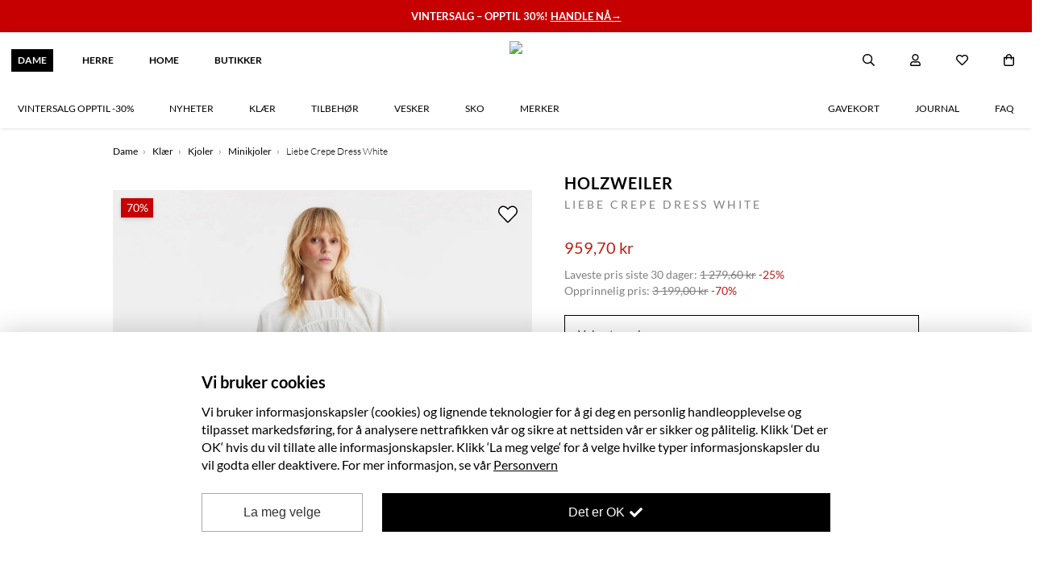

--- FILE ---
content_type: text/html; charset=utf-8
request_url: https://hoyer.no/dame/liebe-crepe-dress-white/?productId=8789661
body_size: 66962
content:
<!DOCTYPE html><html>  <head><script>window.inProductView = true;</script>
        <link
          rel="preload"
          href="https://hoyer-raw.b-cdn.net/products/8789661/1holzweiler-liebecrepedresswhite-kjole-hvit-dame-hoyer.jpg"
          as="image"
        />
    <title>HOLZWEILER - Liebe Crepe Dress White | Høyer</title>
    <meta keywords="HOLZWEILER, Liebe Crepe Dress White, 16031, 1000-White, hvit kjole, mini kjole, kort kjole, dame, høyer, sommerkjole, " />
    <meta property="og:item_group_id" content="8789661" />
    <meta property="og:type" content="product" />
      <meta property="og:title" content="HOLZWEILER - Liebe Crepe Dress White | Hoyer.no" />
    <meta
      property="og:description"
      content="Liebe Crepe Dress fra Holzweiler er en tidløs kjole med med rynkede detaljer, snøring og voluminøse ermer som gjør kjolen fin, komfortabel og en enkel go-to. Stort utvalg av klær og sko til dame og herre fra 300 kjente merker. Fri frakt over 1500,- og rask levering. "
    />
    <meta
      property="og:url"
      content="https://hoyer.no/dame/liebe-crepe-dress-white/?productId=8789661"
    />
    <meta
      property="og:price:amount"
      content="959.70"
    />
    <meta property="og:price:currency" content="NOK" />
      <meta property="og:availability" content="out of stock" />
    <meta
      property="og:image"
      content="https://hoyer.b-cdn.net/products/8789661/1holzweiler-liebecrepedresswhite-kjole-hvit-dame-hoyer.jpg?ch=Width,DPR,Save-Data&auto=format,compress&fit=max&width=1200&optimizer=image&height=1200"
    />
      <meta
        itemprop="category"
        content="Dame>Klær>Kjoler>Minikjoler"
      />
    <meta charset="utf-8" />
    <meta http-equiv="X-UA-Compatible" content="IE=edge" />
    <meta name="viewport" content="width=device-width, initial-scale=1" />
    <meta name="robots" content="INDEX,FOLLOW" />
    <link
      rel="canonical"
      href="https://hoyer.no/dame/liebe-crepe-dress-white/?productId=8789661"
    />

  <meta charset="utf-8"><style>
[x-cloak] { display: none !important; }
.lazyload, .lazyloading {transition: opacity 200ms ease-out 100ms;opacity: 0;
}
.lazyloaded {transition: opacity 200ms ease-out 100ms;opacity: 1;
}
img.no-transition {transition: none !important;opacity: 1;
}
</style><link href="https://cdn.jsdelivr.net/npm/nunjucks@3.2.4/browser/nunjucks.min.js" as="script" rel="preload" /><script src="https://cdn.jsdelivr.net/npm/nunjucks@3.2.4/browser/nunjucks.min.js" async></script><link rel="modulepreload" href="https://unpkg.com/@apptus/esales-api@3.3.2/dist/mod.mjs" /><script type="module" src="https://unpkg.com/@apptus/esales-api@3.3.2/dist/mod.mjs"></script><meta name="apple-mobile-web-app-title" content="Hoyer.no"><link rel="apple-touch-icon" href="/static/icons/hoyer-144.png" sizes="144x144"><link rel="apple-touch-icon" href="/static/icons/hoyer-72.png" sizes="72x72"><link rel="apple-touch-icon" href="/static/icons/hoyer.png" ><link href="https://cdn.jsdelivr.net/npm/mixitup@3.3.1/dist/mixitup.min.js" as="script" rel="preload" /><script src="https://cdn.jsdelivr.net/npm/mixitup@3.3.1/dist/mixitup.min.js" async></script><meta http-equiv="X-UA-Compatible" content="IE=edge"><meta name="viewport" content="width=device-width, initial-scale=1, maximum-scale=1"><meta http-equiv="Accept-CH" content="DPR, Width, Viewport-Width"><meta name="apple-mobile-web-app-capable" content="yes"><link rel="preconnect" href="https://cdn.jsdelivr.net"><script src="/js/components.40e856dc7ba61f3d04fcf6a67c4a383b4378bbe2.min.js" defer></script><script src="https://cdn.jsdelivr.net/npm/@alpinejs/persist@latest/dist/cdn.min.js" defer></script>
<script src="https://cdn.jsdelivr.net/npm/@alpinejs/mask@3.x.x/dist/cdn.min.js" defer></script>
<script src="https://cdn.jsdelivr.net/npm/alpinejs@latest/dist/cdn.min.js" defer></script>
<script src="https://cdn.jsdelivr.net/npm/lazysizes@latest/lazysizes.min.js" async></script><link rel="preconnect" href="https://fonts.google.com"><link rel="icon" type="image/png" href="//stormsolutionsimages.b-cdn.net/1427b8cf-3218-485a-9454-d871ff2f0a13-ae13cdc9d9c783f5b12844a9337690f1-0/?ch=Width,DPR,Save-Data&auto=format,compress&fit=max&width=1920&optimizer=image&height=32&w=32" /><link mimetype="text/css" href="/css/site.1e08de94096735100c780da4ad1953a00dde0449.min.css" rel="stylesheet"><link mimetype="text/css" href="/css/2f9451834c28.a869fc19bd1a0fa1a4be837d989641d46263256b.min.css" rel="stylesheet"><script src="[data-uri]"></script><script src=https://static.ws.apsis.one/live/p/2876/3d103ba5.js async=True type=text/javascript></script><meta name="google-site-verification" content="fgCdJMxX33wJdwsO7tPlKHeizlk8o27Hcq5HSjW2UU4" /></head>
<body data-instant-whitelist class="pl2 has-menu announcement-bar has-menu-links"><div id="container"><div class="wrapper" data-fixed-to-top="" data-wsb-name="bar" data-wsb-template="simple" data-wsb-uuid="bar-fcf0afe9fefc" id="bar-fcf0afe9fefc"><div class="text-holder"><div class="box-wrapper"><div class="box layout-one" data-update="aligment"><div class="heading text-heading hidden"><span><span class="pre-wrap" style="color:#ffffff"><b>ENDELIG BLACK WEEK!</b></span><div class="border"></div></span></div><div class="subheader text-description hidden"><span><span class="pre-wrap" style="color:#ffffff">✓ Fri frakt over 1499 kr</span></span></div><a href="https://hoyer.no/dame/salg"><div class="text text-heading "><span data-use-inplace-color="border-color"><span class="pre-wrap" style="color:#ffffff"><b>VINTERSALG – OPPTIL 30%! <u>HANDLE NÅ</u></b><u>→</u></span></span></div></a></div></div></div></div><div @customer-loaded.window="customerLoaded" @search-closed.window="searchClosed=false" @search-open.window="searchOpen=true" class="wrapper not-scrolled no-transition" data-wsb-name="menu" data-wsb-template="shop_menu" data-wsb-uuid="menu-ccba5917708b" id="navigasjon" x-data="menu"><div class="menu-clickoutside"></div><div class="background-box"></div><span class="trigger"><span></span></span><div class="menu-top-wrapper"><div class="logo-holder"><a class="logo" href="/"><img src="//stormsolutionsimages.b-cdn.net/1427b8cf-3218-485a-9454-d871ff2f0a13-bb5a7e22254018d8eff8fae9c1ccc4c9-0/?ch=Width,DPR,Save-Data&amp;auto=format,compress&amp;fit=max&amp;width=1920&amp;optimizer=image"/></a> <a class="logo logo-mobile" href="/"><img src="//stormsolutionsimages.b-cdn.net/1427b8cf-3218-485a-9454-d871ff2f0a13-bb5a7e22254018d8eff8fae9c1ccc4c9-0/?ch=Width,DPR,Save-Data&amp;auto=format,compress&amp;fit=max&amp;width=1920&amp;optimizer=image"/></a></div><div class="main-menu text-heading"><ul class="left"><li><a class="active" href="/dame/#"><span>DAME</span></a></li><li><a href="/herre/#"><span>HERRE</span></a></li><li><a href="/home/#"><span>HOME</span></a></li><li><a href="/butikker/#"><span>Butikker</span></a></li></ul></div><div class="action-holder"><div @click.outside.window="closeModal" class="search-holder" x-cloak="" x-data="search" x-ref="container"><div class="search-btn"><a @click="triggerClick" class="pop-trigger"><img class="inline-img" src="[data-uri]"/><img class="inline-img" src="[data-uri]"/></a></div><div :class="{hidden: !open}" class="search-popup hidden"><div class="arrow"></div><div @click.outside="focused=false" class="input-holder"><input @focus="openModal" @input.debounce="onInput" @keydown.enter="onEnter" @keyup.escape.window="closeModal" autocomplete="off" class="text-description" data-search="" placeholder="Søk i produkter..." type="search" x-model="searchString" x-ref="input"/><button class="text-heading">Søk<img class="inline-img" src="[data-uri]"/></button><div class="search-btn search-popup-close-btn"><a @click="closeModal"><i class="far fa-times pop-trigger-close"></i></a></div><div @click="closeModal" class="closeSearchBtn"><img src="[data-uri]"/></div></div><div :class="{&apos;no-results&apos;: hasSearched &amp;&amp; numResults &lt; 1, &apos;no-cats&apos;: hasSearched &amp;&amp; (results.categories||[]).length &lt; 1}" class="result-holder" x-ref="results" x-show="open &amp;&amp; (hasSearched || autoComplete?.open)"><div class="result-header text-heading">Resultat for "<i x-text="searchString"></i>"</div><div class="autocomplete suggestions-wrapper" x-cloak="" x-show="focused &amp;&amp; ((autoComplete.open &amp;&amp; !autoComplete.empty) || results?.suggestions?.length &gt; 0)"><div class="result-ul-header text-heading">Foreslåtte søk</div><ul class="suggestions suggestions-ul result-ul" x-ref="suggestions"><template :key="index" x-for="(suggestion, index) in (autoComplete.suggestions.length &gt; 0 ? autoComplete.suggestions : results.suggestions)"><li @click="suggestionClick(suggestion)" x-text="suggestion"></li></template></ul></div><div :class="{&apos;no-result&apos;: hasSearched &amp;&amp; results.products.length &lt; 1}" class="result-column result-prods" x-data="searchResults(&apos;products&apos;)" x-id="[&apos;results&apos;]"><a :href="resultsPage.url" @click="viewAll" class="result-ul-header-link" x-show="resultsPage.url">Se alle resultat (<span x-text="numResults"></span>)</a><div class="empty-text">Ingen resultater for "<i x-text="searchString"></i>"</div><div class="result-ul-header">Foreslåtte produkter</div><ul class="result-ul results-products" x-ref="results"></ul></div><a :href="resultsPage.url" @click="viewAll" class="results viewAllBtn" x-show="resultsPage.url">Se alle resultat</a></div></div></div><div :class="{&apos;logged-in&apos;: !!customer}" class="user-holder"><div class="user-btn"><a href="/profil/"><img class="inline-img" src="[data-uri]"/><img class="inline-img" src="[data-uri]"/></a></div><div class="user-popup text-heading"><div class="arrow"></div><ul class="logged-out"><li><a href="/profil/registrer/"><div class="icon user-plus"></div><span>Bli medlem</span></a></li><li><a href="/profil/login/"><div class="icon sign-in"></div><span>Logg inn</span></a></li></ul><ul class="logged-in"><li><a href="/profil/ordrer/"><div class="icon box"></div><span>Mine ordre</span></a></li><li><a href="/profil/"><div class="icon user"></div><span>Min konto</span></a></li><li><a @click="logout" href="/profil/logout/"><div class="icon sign-out"></div><span>Logg ut</span></a></li></ul></div></div><div class="wishlist-holder"><div class="wishlist-btn"><a href="/wishlist"><img class="inline-img" src="[data-uri]"/><img class="inline-img" src="[data-uri]"/></a></div></div><div @cart-changed.window="cartChanged" class="cart-holder "><div :class="{open: open}" @hide-mini-cart.window="open=false" @show-mini-cart.window="open=true" class="cart-btn" data-menu-cart="" x-data="{open: false}"><a data-menu-cart="" href="/handlekurv/#"><img class="inline-img" src="[data-uri]"/><img class="inline-img" src="[data-uri]"/><span :class="{empty: numItemsInCart &lt; 1}" class="empty" data-menu-cart-num-items="" x-text="numItemsInCart"></span></a><div :class="{loading: !loaded, open: open, empty: items.length &lt; 1, removing: removing}" @cart-changed.window="cartChanged" @load-stores.window="loadStores" @stores-loaded.window="cartChanged" class="mini-cart loading" data-mini-cart="" id="miniCart" x-data="miniCart"><div class="arrow"></div><div :class="{hidden: !empty}" class="text-heading empty-text"><p>Din handlekurv er for øyeblikket tom...</p></div><div class="loader"><div class="spinner"></div></div><div class="list-container"><span class="up"></span><ul :class="{hidden: empty}" class="minicart-ul hidden"><template x-for="group in groups"><li><template x-if="clickCollectInCart"><span class="store-name" x-text="stores[group.warehouseCode]?.name"></span></template><ul class="items"><template :key="item.lineItemId" x-for="item in group.lineItems"><li :class="{&apos;on-sale&apos;: item.onSale}" :data-hash="item.id" :data-quantity="item.quantity" :data-total="item.unitPrice" x-show="!item.removing" x-transition.opacity="" x-transition:leave.duration.250ms=""><a :url="item.url"><div class="sale-bubble" x-text="item.discountPercentage + &apos;%&apos;"></div><div :style="{&apos;background-image&apos;: &apos;url(&apos; + item.photoUrl + &apos;)&apos;}" class="img"></div><div class="info"><h4 class="text-heading" x-text="item.title"></h4><div class="text-description"><p x-show="item.size">Størrelse: <b x-text="item.size"></b></p><p>Antall: <b data-quantity="" x-text="item.quantity"></b></p><p>Pris: <b class="price" x-animated-number="(item.unitPrice / 100.0).toFixed(2)"></b></p></div></div></a> <i @click="removeItem(item)" class="fa fa-close"></i></li></template></ul></li></template></ul><span class="down"></span></div><h4 class="text-heading total-text">Total <span>NOK <span id="mini-cart-total" x-animated-number="total"></span></span></h4><div class="clearfix buttonHolder"><a class="text-heading cart-button" href="/handlekurv/#">Handlekurv</a> <a :class="{disabled: items.length &lt; 1}" :href="checkoutUrl" class="text-heading checkout-button disabled">Checkout</a></div></div></div></div></div><div class="menu text-heading "><div class="mobile-search"><div class="search-holder mobile"><div class="search-popup"><form action="/search" method="get"><input class="text-heading" data-search="" name="search" placeholder="Søk i produkter..." type="text"/><button class="text-heading" disabled="" type="submit"><i class="far fa-search"></i></button></form></div></div></div><ul class="shop-links" data-menu-link=""><li class="menuitem-dropable item-VINTERSALG OPPTIL -30%" data-index="0"><a href="/dame/salg/"><span>VINTERSALG OPPTIL -30%</span></a><span class="dropdown-icon-holder"><i class="dropdown-icon-down"></i> <i class="dropdown-icon-up"></i></span><div class="menuitem-dropdown-holder menuitem-dropdown-holder-info"><div class="menuitem-dropdown-container"><div class="menuitem-dropdown-info-holder text-heading"><div class="menuitem-dropdown-title"><i class="far fa-chevron-left"></i><t>Vintersalg opptil -30%</t></div><div class="menuitem-dropdown-list"><a class="menuitem-dropdown-listitem view-all-item" href="/dame/salg/">Se alle</a></div><div class="menuitem-dropdown-back-extra"><i class="far fa-long-arrow-left"></i><t>Tilbake til meny</t></div></div><ul class="menuitem-dropdown rows-3"><li><a class="sub-parent-a has-subs " href="/dame/salg/klaer/">Klær</a><div class="menuitem-dropdown-holder menuitem-dropdown-holder-info subitem-dropdown-holder"><div class="menuitem-dropdown-container"><div class="menuitem-dropdown-info-holder text-heading"><div class="menuitem-dropdown-title"><i class="far fa-chevron-left"></i><t>Klær</t></div><div class="menuitem-dropdown-list"><a class="menuitem-dropdown-listitem view-all-item" href="/dame/salg/klaer/">Se alle<lower>Klær</lower></a> <a class="menuitem-dropdown-listitem" href="/dame/salg/klaer/?sort_by=Published:desc">Nyheter</a> <a class="menuitem-dropdown-listitem item-sale" href="/dame/salg/klaer?sale=true">Outlet</a></div><div class="menuitem-dropdown-back"><i class="far fa-long-arrow-left"></i><t>Tilbake til</t><lower>Vintersalg opptil -30%</lower></div></div><ul class="menuitem-dropdown"><li><a href="/dame/salg/klaer/bluser-og-skjorter/">Bluser og skjorter</a></li><li></li><li><a href="/dame/salg/klaer/bukser/">Bukser</a></li><li></li><li><a href="/dame/salg/klaer/gensere/">Gensere</a></li><li></li><li><a href="/dame/salg/klaer/jakker/">Jakker</a></li><li></li><li><a href="/dame/salg/klaer/jeans/">Jeans</a></li><li></li><li><a href="/dame/salg/klaer/kjoler/">Kjoler</a></li><li></li><li><a href="/dame/salg/klaer/t-skjorter-og-topper/">T-skjorter og topper</a></li><li></li><li><a href="/dame/salg/klaer/skjort/">Skjørt</a></li><li></li><li><a href="/dame/salg/klaer/sokker-og-undertoy/">Sokker og undertøy</a></li><li></li><li><a href="/dame/salg/klaer/shorts/">Shorts</a></li><li></li></ul></div></div></li><li><a class="sub-parent-a has-subs " href="/dame/salg/tilbehor/">Tilbehør</a><div class="menuitem-dropdown-holder menuitem-dropdown-holder-info subitem-dropdown-holder"><div class="menuitem-dropdown-container"><div class="menuitem-dropdown-info-holder text-heading"><div class="menuitem-dropdown-title"><i class="far fa-chevron-left"></i><t>Tilbehør</t></div><div class="menuitem-dropdown-list"><a class="menuitem-dropdown-listitem view-all-item" href="/dame/salg/tilbehor/">Se alle<lower>Tilbehør</lower></a> <a class="menuitem-dropdown-listitem" href="/dame/salg/tilbehor/?sort_by=Published:desc">Nyheter</a> <a class="menuitem-dropdown-listitem item-sale" href="/dame/salg/tilbehor?sale=true">Outlet</a></div><div class="menuitem-dropdown-back"><i class="far fa-long-arrow-left"></i><t>Tilbake til</t><lower>Vintersalg opptil -30%</lower></div></div><ul class="menuitem-dropdown"><li><a href="/dame/salg/tilbehor/skjerf/">Skjerf</a></li><li></li><li><a href="/dame/salg/tilbehor/vesker/">Vesker</a></li><li></li><li><a href="/dame/salg/tilbehor/smykker/">Smykker</a></li><li></li><li><a href="/dame/salg/tilbehor/solbriller/">Solbriller</a></li><li></li><li><a href="/dame/salg/tilbehor/velvare/">Velvære</a></li><li></li></ul></div></div></li><li><a class="sub-parent-a has-subs " href="/dame/salg/sko/">Sko</a><div class="menuitem-dropdown-holder menuitem-dropdown-holder-info subitem-dropdown-holder"><div class="menuitem-dropdown-container"><div class="menuitem-dropdown-info-holder text-heading"><div class="menuitem-dropdown-title"><i class="far fa-chevron-left"></i><t>Sko</t></div><div class="menuitem-dropdown-list"><a class="menuitem-dropdown-listitem view-all-item" href="/dame/salg/sko/">Se alle<lower>Sko</lower></a> <a class="menuitem-dropdown-listitem" href="/dame/salg/sko/?sort_by=Published:desc">Nyheter</a> <a class="menuitem-dropdown-listitem item-sale" href="/dame/salg/sko?sale=true">Outlet</a></div><div class="menuitem-dropdown-back"><i class="far fa-long-arrow-left"></i><t>Tilbake til</t><lower>Vintersalg opptil -30%</lower></div></div><ul class="menuitem-dropdown"><li><a href="/dame/salg/sko/boots/">Boots</a></li><li></li><li><a href="/dame/salg/sko/flate-sko/">Flate sko</a></li><li></li><li><a href="/dame/salg/sko/hoye-haeler/">Høye hæler</a></li><li></li><li><a href="/dame/salg/sko/sneakers/">Sneakers</a></li><li></li></ul></div></div></li><li><a class="sub-parent-a " href="/dame/salg/luxury/">Luxurydesign</a><div class="menuitem-dropdown-holder menuitem-dropdown-holder-info subitem-dropdown-holder"><div class="menuitem-dropdown-container"><div class="menuitem-dropdown-info-holder text-heading"><div class="menuitem-dropdown-title"><i class="far fa-chevron-left"></i><t>Luxurydesign</t></div><div class="menuitem-dropdown-list"><a class="menuitem-dropdown-listitem view-all-item" href="/dame/salg/luxury/">Se alle<lower>Luxurydesign</lower></a> <a class="menuitem-dropdown-listitem" href="/dame/salg/luxury/?sort_by=Published:desc">Nyheter</a> <a class="menuitem-dropdown-listitem item-sale" href="/dame/salg/luxury?sale=true">Outlet</a></div><div class="menuitem-dropdown-back"><i class="far fa-long-arrow-left"></i><t>Tilbake til</t><lower>Vintersalg opptil -30%</lower></div></div><ul class="menuitem-dropdown"></ul></div></div></li><li><a class="sub-parent-a has-subs " href="/dame/salg/siste-sjanse/">Siste sjanse</a><div class="menuitem-dropdown-holder menuitem-dropdown-holder-info subitem-dropdown-holder"><div class="menuitem-dropdown-container"><div class="menuitem-dropdown-info-holder text-heading"><div class="menuitem-dropdown-title"><i class="far fa-chevron-left"></i><t>Siste sjanse</t></div><div class="menuitem-dropdown-list"><a class="menuitem-dropdown-listitem view-all-item" href="/dame/salg/siste-sjanse/">Se alle<lower>Siste sjanse</lower></a> <a class="menuitem-dropdown-listitem" href="/dame/salg/siste-sjanse/?sort_by=Published:desc">Nyheter</a> <a class="menuitem-dropdown-listitem item-sale" href="/dame/salg/siste-sjanse?sale=true">Outlet</a></div><div class="menuitem-dropdown-back"><i class="far fa-long-arrow-left"></i><t>Tilbake til</t><lower>Vintersalg opptil -30%</lower></div></div><ul class="menuitem-dropdown"><li><a href="/dame/salg/siste-sjanse/klaer/">Klær</a></li><li></li><li><a href="/dame/salg/siste-sjanse/Sko/">Sko</a></li><li></li><li><a href="/dame/salg/siste-sjanse/Tilbehor/">Tilbehør</a></li><li></li></ul></div></div></li><li><a class="sub-parent-a " href="/dame/salg/stylistens-favoritter/">Stylistens salgsfavoritter</a><div class="menuitem-dropdown-holder menuitem-dropdown-holder-info subitem-dropdown-holder"><div class="menuitem-dropdown-container"><div class="menuitem-dropdown-info-holder text-heading"><div class="menuitem-dropdown-title"><i class="far fa-chevron-left"></i><t>Stylistens salgsfavoritter</t></div><div class="menuitem-dropdown-list"><a class="menuitem-dropdown-listitem view-all-item" href="/dame/salg/stylistens-favoritter/">Se alle<lower>Stylistens salgsfavoritter</lower></a> <a class="menuitem-dropdown-listitem" href="/dame/salg/stylistens-favoritter/?sort_by=Published:desc">Nyheter</a> <a class="menuitem-dropdown-listitem item-sale" href="/dame/salg/stylistens-favoritter?sale=true">Outlet</a></div><div class="menuitem-dropdown-back"><i class="far fa-long-arrow-left"></i><t>Tilbake til</t><lower>Vintersalg opptil -30%</lower></div></div><ul class="menuitem-dropdown"></ul></div></div></li></ul></div></div></li><li><a href="/dame/nyheter/"><span>Nyheter</span></a></li><li class="menuitem-dropable item-Klær" data-index="2"><a href="/dame/klaer/"><span>Klær</span></a><span class="dropdown-icon-holder"><i class="dropdown-icon-down"></i> <i class="dropdown-icon-up"></i></span><div class="menuitem-dropdown-holder menuitem-dropdown-holder-info"><div class="menuitem-dropdown-container"><div class="menuitem-dropdown-info-holder text-heading"><div class="menuitem-dropdown-title"><i class="far fa-chevron-left"></i><t>Klær</t></div><div class="menuitem-dropdown-list"><a class="menuitem-dropdown-listitem view-all-item" href="/dame/klaer/">Se alle</a></div><div class="menuitem-dropdown-back-extra"><i class="far fa-long-arrow-left"></i><t>Tilbake til meny</t></div></div><ul class="menuitem-dropdown rows-3"><li><a class="sub-parent-a " href="/dame/klaer/nyheter/">Nyheter</a><div class="menuitem-dropdown-holder menuitem-dropdown-holder-info subitem-dropdown-holder"><div class="menuitem-dropdown-container"><div class="menuitem-dropdown-info-holder text-heading"><div class="menuitem-dropdown-title"><i class="far fa-chevron-left"></i><t>Nyheter</t></div><div class="menuitem-dropdown-list"><a class="menuitem-dropdown-listitem view-all-item" href="/dame/klaer/nyheter/">Se alle<lower>Nyheter</lower></a> <a class="menuitem-dropdown-listitem" href="/dame/klaer/nyheter/?sort_by=Published:desc">Nyheter</a> <a class="menuitem-dropdown-listitem item-sale" href="/dame/klaer/nyheter?sale=true">Outlet</a></div><div class="menuitem-dropdown-back"><i class="far fa-long-arrow-left"></i><t>Tilbake til</t><lower>Klær</lower></div></div><ul class="menuitem-dropdown"></ul></div></div></li><li><a class="sub-parent-a has-subs " href="/dame/klaer/kjoler/">Kjoler</a><div class="menuitem-dropdown-holder menuitem-dropdown-holder-info subitem-dropdown-holder"><div class="menuitem-dropdown-container"><div class="menuitem-dropdown-info-holder text-heading"><div class="menuitem-dropdown-title"><i class="far fa-chevron-left"></i><t>Kjoler</t></div><div class="menuitem-dropdown-list"><a class="menuitem-dropdown-listitem view-all-item" href="/dame/klaer/kjoler/">Se alle<lower>Kjoler</lower></a> <a class="menuitem-dropdown-listitem" href="/dame/klaer/kjoler/?sort_by=Published:desc">Nyheter</a> <a class="menuitem-dropdown-listitem item-sale" href="/dame/klaer/kjoler?sale=true">Outlet</a></div><div class="menuitem-dropdown-back"><i class="far fa-long-arrow-left"></i><t>Tilbake til</t><lower>Klær</lower></div></div><ul class="menuitem-dropdown"><li><a href="/dame/klaer/kjoler/korte-kjoler/">Minikjoler</a></li><li></li><li><a href="/dame/klaer/kjoler/midikjoler/">Midikjoler</a></li><li></li><li><a href="/dame/klaer/kjoler/maxikjoler/">Maxikjoler</a></li><li></li></ul></div></div></li><li><a class="sub-parent-a has-subs " href="/dame/klaer/jakker-og-kaper/">Jakker &amp; kåper</a><div class="menuitem-dropdown-holder menuitem-dropdown-holder-info subitem-dropdown-holder"><div class="menuitem-dropdown-container"><div class="menuitem-dropdown-info-holder text-heading"><div class="menuitem-dropdown-title"><i class="far fa-chevron-left"></i><t>Jakker &amp; kåper</t></div><div class="menuitem-dropdown-list"><a class="menuitem-dropdown-listitem view-all-item" href="/dame/klaer/jakker-og-kaper/">Se alle<lower>Jakker &amp; kåper</lower></a> <a class="menuitem-dropdown-listitem" href="/dame/klaer/jakker-og-kaper/?sort_by=Published:desc">Nyheter</a> <a class="menuitem-dropdown-listitem item-sale" href="/dame/klaer/jakker-og-kaper?sale=true">Outlet</a></div><div class="menuitem-dropdown-back"><i class="far fa-long-arrow-left"></i><t>Tilbake til</t><lower>Klær</lower></div></div><ul class="menuitem-dropdown"><li><a href="/dame/klaer/jakker-og-kaper/boble-og-dunjakker/">Boble- og dunjakker</a></li><li></li><li><a href="/dame/klaer/jakker-og-kaper/vinterjakker/">Vinterjakker</a></li><li></li><li><a href="/dame/klaer/jakker-og-kaper/ulljakker/">Ulljakker</a></li><li></li><li><a href="/dame/klaer/jakker-og-kaper/kaper/">Kåper</a></li><li></li><li><a href="/dame/klaer/jakker-og-kaper/regnjakker/">Regnjakker</a></li><li></li><li><a href="/dame/klaer/jakker-og-kaper/blazere/">Blazere</a></li><li></li><li><a href="/dame/klaer/jakker-og-kaper/lette-jakker/">Lette jakker</a></li><li></li><li><a href="/dame/klaer/jakker-og-kaper/trenchcoats/">Trenchcoats</a></li><li></li><li><a href="/dame/klaer/jakker-og-kaper/bomberjakker/">Bomberjakker</a></li><li></li><li><a href="/dame/klaer/jakker-og-kaper/fleecejakker/">Fleecejakker</a></li><li></li><li><a href="/dame/klaer/jakker-og-kaper/pels-og-fuskepelsjakker/">Pels- og fuskepelsjakker</a></li><li></li><li><a href="/dame/klaer/jakker-og-kaper/skinnjakker/">Skinnjakker</a></li><li></li><li><a href="/dame/klaer/jakker-og-kaper/vester/">Vester</a></li><li></li></ul></div></div></li><li><a class="sub-parent-a has-subs " href="/dame/klaer/gensere/">Strikk &amp; cardigans</a><div class="menuitem-dropdown-holder menuitem-dropdown-holder-info subitem-dropdown-holder"><div class="menuitem-dropdown-container"><div class="menuitem-dropdown-info-holder text-heading"><div class="menuitem-dropdown-title"><i class="far fa-chevron-left"></i><t>Strikk &amp; cardigans</t></div><div class="menuitem-dropdown-list"><a class="menuitem-dropdown-listitem view-all-item" href="/dame/klaer/gensere/">Se alle<lower>Strikk &amp; cardigans</lower></a> <a class="menuitem-dropdown-listitem" href="/dame/klaer/gensere/?sort_by=Published:desc">Nyheter</a> <a class="menuitem-dropdown-listitem item-sale" href="/dame/klaer/gensere?sale=true">Outlet</a></div><div class="menuitem-dropdown-back"><i class="far fa-long-arrow-left"></i><t>Tilbake til</t><lower>Klær</lower></div></div><ul class="menuitem-dropdown"><li><a href="/dame/klaer/gensere/ull-og-strikkegensere/">Strikkegensere</a></li><li></li><li><a href="/dame/klaer/gensere/strikkejakker/">Strikkejakker</a></li><li></li><li><a href="/dame/klaer/gensere/turtlenecks/">Turtlenecks</a></li><li></li></ul></div></div></li><li><a class="sub-parent-a has-subs " href="/dame/klaer/hoodies-og-sweatshirts/">Sweatshirts &amp; hettegensere</a><div class="menuitem-dropdown-holder menuitem-dropdown-holder-info subitem-dropdown-holder"><div class="menuitem-dropdown-container"><div class="menuitem-dropdown-info-holder text-heading"><div class="menuitem-dropdown-title"><i class="far fa-chevron-left"></i><t>Sweatshirts &amp; hettegensere</t></div><div class="menuitem-dropdown-list"><a class="menuitem-dropdown-listitem view-all-item" href="/dame/klaer/hoodies-og-sweatshirts/">Se alle<lower>Sweatshirts &amp; hettegensere</lower></a> <a class="menuitem-dropdown-listitem" href="/dame/klaer/hoodies-og-sweatshirts/?sort_by=Published:desc">Nyheter</a> <a class="menuitem-dropdown-listitem item-sale" href="/dame/klaer/hoodies-og-sweatshirts?sale=true">Outlet</a></div><div class="menuitem-dropdown-back"><i class="far fa-long-arrow-left"></i><t>Tilbake til</t><lower>Klær</lower></div></div><ul class="menuitem-dropdown"><li><a href="/dame/klaer/hoodies-og-sweatshirts/gensere/">Hoodies &amp; sweatshirts</a></li><li></li><li><a href="/dame/klaer/hoodies-og-sweatshirts/langermede-t-skjorter/">Longsleeves</a></li><li></li><li><a href="/dame/klaer/hoodies-og-sweatshirts/jakker/">Sweat jackets</a></li><li></li></ul></div></div></li><li><a class="sub-parent-a has-subs " href="/dame/klaer/bluser-og-skjorter/">Bluser &amp; skjorter</a><div class="menuitem-dropdown-holder menuitem-dropdown-holder-info subitem-dropdown-holder"><div class="menuitem-dropdown-container"><div class="menuitem-dropdown-info-holder text-heading"><div class="menuitem-dropdown-title"><i class="far fa-chevron-left"></i><t>Bluser &amp; skjorter</t></div><div class="menuitem-dropdown-list"><a class="menuitem-dropdown-listitem view-all-item" href="/dame/klaer/bluser-og-skjorter/">Se alle<lower>Bluser &amp; skjorter</lower></a> <a class="menuitem-dropdown-listitem" href="/dame/klaer/bluser-og-skjorter/?sort_by=Published:desc">Nyheter</a> <a class="menuitem-dropdown-listitem item-sale" href="/dame/klaer/bluser-og-skjorter?sale=true">Outlet</a></div><div class="menuitem-dropdown-back"><i class="far fa-long-arrow-left"></i><t>Tilbake til</t><lower>Klær</lower></div></div><ul class="menuitem-dropdown"><li><a href="/dame/klaer/bluser-og-skjorter/bluser/">Bluser</a></li><li></li><li><a href="/dame/klaer/bluser-og-skjorter/skjorter/">Skjorter</a></li><li></li><li><a href="/dame/klaer/bluser-og-skjorter/festbluser/">Festbluser</a></li><li></li><li><a href="/dame/klaer/bluser-og-skjorter/kortermet/">Kortermet</a></li><li></li><li><a href="/dame/klaer/bluser-og-skjorter/langermet/">Langermet</a></li><li></li></ul></div></div></li><li><a class="sub-parent-a has-subs " href="/dame/klaer/jeans/">Jeans</a><div class="menuitem-dropdown-holder menuitem-dropdown-holder-info subitem-dropdown-holder"><div class="menuitem-dropdown-container"><div class="menuitem-dropdown-info-holder text-heading"><div class="menuitem-dropdown-title"><i class="far fa-chevron-left"></i><t>Jeans</t></div><div class="menuitem-dropdown-list"><a class="menuitem-dropdown-listitem view-all-item" href="/dame/klaer/jeans/">Se alle<lower>Jeans</lower></a> <a class="menuitem-dropdown-listitem" href="/dame/klaer/jeans/?sort_by=Published:desc">Nyheter</a> <a class="menuitem-dropdown-listitem item-sale" href="/dame/klaer/jeans?sale=true">Outlet</a></div><div class="menuitem-dropdown-back"><i class="far fa-long-arrow-left"></i><t>Tilbake til</t><lower>Klær</lower></div></div><ul class="menuitem-dropdown"><li><a href="/dame/klaer/jeans/high-waist-jeans/">High waist jeans</a></li><li></li><li><a href="/dame/klaer/jeans/straight-jeans/">Straight jeans</a></li><li></li><li><a href="/dame/klaer/jeans/slengbukser/">Slengbukser</a></li><li></li><li><a href="/dame/klaer/jeans/boyfriend-jeans/">Boyfriend jeans</a></li><li></li><li><a href="/dame/klaer/jeans/skinny-jeans/">Skinny jeans</a></li><li></li></ul></div></div></li><li><a class="sub-parent-a has-subs " href="/dame/klaer/bukser/">Bukser</a><div class="menuitem-dropdown-holder menuitem-dropdown-holder-info subitem-dropdown-holder"><div class="menuitem-dropdown-container"><div class="menuitem-dropdown-info-holder text-heading"><div class="menuitem-dropdown-title"><i class="far fa-chevron-left"></i><t>Bukser</t></div><div class="menuitem-dropdown-list"><a class="menuitem-dropdown-listitem view-all-item" href="/dame/klaer/bukser/">Se alle<lower>Bukser</lower></a> <a class="menuitem-dropdown-listitem" href="/dame/klaer/bukser/?sort_by=Published:desc">Nyheter</a> <a class="menuitem-dropdown-listitem item-sale" href="/dame/klaer/bukser?sale=true">Outlet</a></div><div class="menuitem-dropdown-back"><i class="far fa-long-arrow-left"></i><t>Tilbake til</t><lower>Klær</lower></div></div><ul class="menuitem-dropdown"><li><a href="/dame/klaer/bukser/vide-bukser/">Vide bukser</a></li><li></li><li><a href="/dame/klaer/bukser/rette-bukser/">Rette bukser</a></li><li></li><li><a href="/dame/klaer/bukser/slengbukser/">Slengbukser</a></li><li></li><li><a href="/dame/klaer/bukser/joggebukser/">Joggebukser</a></li><li></li><li><a href="/dame/klaer/bukser/dressbukser/">Dressbukser</a></li><li></li><li><a href="/dame/klaer/bukser/tights-og-leggings/">Tights og leggings</a></li><li></li><li><a href="/dame/klaer/bukser/skinnbukser/">Skinnbukser</a></li><li></li></ul></div></div></li><li><a class="sub-parent-a has-subs " href="/dame/klaer/skjort/">Skjørt</a><div class="menuitem-dropdown-holder menuitem-dropdown-holder-info subitem-dropdown-holder"><div class="menuitem-dropdown-container"><div class="menuitem-dropdown-info-holder text-heading"><div class="menuitem-dropdown-title"><i class="far fa-chevron-left"></i><t>Skjørt</t></div><div class="menuitem-dropdown-list"><a class="menuitem-dropdown-listitem view-all-item" href="/dame/klaer/skjort/">Se alle<lower>Skjørt</lower></a> <a class="menuitem-dropdown-listitem" href="/dame/klaer/skjort/?sort_by=Published:desc">Nyheter</a> <a class="menuitem-dropdown-listitem item-sale" href="/dame/klaer/skjort?sale=true">Outlet</a></div><div class="menuitem-dropdown-back"><i class="far fa-long-arrow-left"></i><t>Tilbake til</t><lower>Klær</lower></div></div><ul class="menuitem-dropdown"><li><a href="/dame/klaer/skjort/korte-skjort/">Miniskjørt</a></li><li></li><li><a href="/dame/klaer/skjort/midiskjort/">Midiskjørt</a></li><li></li><li><a href="/dame/klaer/skjort/maxiskjort/">Maxiskjørt</a></li><li></li></ul></div></div></li><li><a class="sub-parent-a has-subs " href="/dame/klaer/t-skjorter-og-topper/">T-skjorter &amp; topper</a><div class="menuitem-dropdown-holder menuitem-dropdown-holder-info subitem-dropdown-holder"><div class="menuitem-dropdown-container"><div class="menuitem-dropdown-info-holder text-heading"><div class="menuitem-dropdown-title"><i class="far fa-chevron-left"></i><t>T-skjorter &amp; topper</t></div><div class="menuitem-dropdown-list"><a class="menuitem-dropdown-listitem view-all-item" href="/dame/klaer/t-skjorter-og-topper/">Se alle<lower>T-skjorter &amp; topper</lower></a> <a class="menuitem-dropdown-listitem" href="/dame/klaer/t-skjorter-og-topper/?sort_by=Published:desc">Nyheter</a> <a class="menuitem-dropdown-listitem item-sale" href="/dame/klaer/t-skjorter-og-topper?sale=true">Outlet</a></div><div class="menuitem-dropdown-back"><i class="far fa-long-arrow-left"></i><t>Tilbake til</t><lower>Klær</lower></div></div><ul class="menuitem-dropdown"><li><a href="/dame/klaer/t-skjorter-og-topper/t-skjorter/">T-skjorter</a></li><li></li><li><a href="/dame/klaer/t-skjorter-og-topper/topper/">Topper</a></li><li></li><li><a href="/dame/klaer/t-skjorter-og-topper/singleter/">Singleter</a></li><li></li><li><a href="/dame/klaer/t-skjorter-og-topper/langermet/">Langermet</a></li><li></li></ul></div></div></li><li><a class="sub-parent-a has-subs " href="/dame/klaer/basics/">Basics</a><div class="menuitem-dropdown-holder menuitem-dropdown-holder-info subitem-dropdown-holder"><div class="menuitem-dropdown-container"><div class="menuitem-dropdown-info-holder text-heading"><div class="menuitem-dropdown-title"><i class="far fa-chevron-left"></i><t>Basics</t></div><div class="menuitem-dropdown-list"><a class="menuitem-dropdown-listitem view-all-item" href="/dame/klaer/basics/">Se alle<lower>Basics</lower></a> <a class="menuitem-dropdown-listitem" href="/dame/klaer/basics/?sort_by=Published:desc">Nyheter</a> <a class="menuitem-dropdown-listitem item-sale" href="/dame/klaer/basics?sale=true">Outlet</a></div><div class="menuitem-dropdown-back"><i class="far fa-long-arrow-left"></i><t>Tilbake til</t><lower>Klær</lower></div></div><ul class="menuitem-dropdown"><li><a href="/dame/klaer/basics/topper-og-singleter/">Topper og singleter</a></li><li></li><li><a href="/dame/klaer/basics/gensere/">Gensere</a></li><li></li><li><a href="/dame/klaer/basics/bukser/">Bukser</a></li><li></li><li><a href="/dame/klaer/basics/sokker-og-undertoy/">Sokker og undertøy</a></li><li></li><li><a href="/dame/klaer/basics/kjoler-og-skjort/">Kjoler og skjørt</a></li><li></li></ul></div></div></li><li><a class="sub-parent-a " href="/dame/klaer/undertoy/">Undertøy</a><div class="menuitem-dropdown-holder menuitem-dropdown-holder-info subitem-dropdown-holder"><div class="menuitem-dropdown-container"><div class="menuitem-dropdown-info-holder text-heading"><div class="menuitem-dropdown-title"><i class="far fa-chevron-left"></i><t>Undertøy</t></div><div class="menuitem-dropdown-list"><a class="menuitem-dropdown-listitem view-all-item" href="/dame/klaer/undertoy/">Se alle<lower>Undertøy</lower></a> <a class="menuitem-dropdown-listitem" href="/dame/klaer/undertoy/?sort_by=Published:desc">Nyheter</a> <a class="menuitem-dropdown-listitem item-sale" href="/dame/klaer/undertoy?sale=true">Outlet</a></div><div class="menuitem-dropdown-back"><i class="far fa-long-arrow-left"></i><t>Tilbake til</t><lower>Klær</lower></div></div><ul class="menuitem-dropdown"></ul></div></div></li><li><a class="sub-parent-a " href="/dame/klaer/nattoy/">Nattøy</a><div class="menuitem-dropdown-holder menuitem-dropdown-holder-info subitem-dropdown-holder"><div class="menuitem-dropdown-container"><div class="menuitem-dropdown-info-holder text-heading"><div class="menuitem-dropdown-title"><i class="far fa-chevron-left"></i><t>Nattøy</t></div><div class="menuitem-dropdown-list"><a class="menuitem-dropdown-listitem view-all-item" href="/dame/klaer/nattoy/">Se alle<lower>Nattøy</lower></a> <a class="menuitem-dropdown-listitem" href="/dame/klaer/nattoy/?sort_by=Published:desc">Nyheter</a> <a class="menuitem-dropdown-listitem item-sale" href="/dame/klaer/nattoy?sale=true">Outlet</a></div><div class="menuitem-dropdown-back"><i class="far fa-long-arrow-left"></i><t>Tilbake til</t><lower>Klær</lower></div></div><ul class="menuitem-dropdown"></ul></div></div></li><li><a class="sub-parent-a " href="/dame/klaer/badetoy/">Badetøy</a><div class="menuitem-dropdown-holder menuitem-dropdown-holder-info subitem-dropdown-holder"><div class="menuitem-dropdown-container"><div class="menuitem-dropdown-info-holder text-heading"><div class="menuitem-dropdown-title"><i class="far fa-chevron-left"></i><t>Badetøy</t></div><div class="menuitem-dropdown-list"><a class="menuitem-dropdown-listitem view-all-item" href="/dame/klaer/badetoy/">Se alle<lower>Badetøy</lower></a> <a class="menuitem-dropdown-listitem" href="/dame/klaer/badetoy/?sort_by=Published:desc">Nyheter</a> <a class="menuitem-dropdown-listitem item-sale" href="/dame/klaer/badetoy?sale=true">Outlet</a></div><div class="menuitem-dropdown-back"><i class="far fa-long-arrow-left"></i><t>Tilbake til</t><lower>Klær</lower></div></div><ul class="menuitem-dropdown"></ul></div></div></li><li><a class="sub-parent-a " href="/dame/klaer/shorts/">Shorts</a><div class="menuitem-dropdown-holder menuitem-dropdown-holder-info subitem-dropdown-holder"><div class="menuitem-dropdown-container"><div class="menuitem-dropdown-info-holder text-heading"><div class="menuitem-dropdown-title"><i class="far fa-chevron-left"></i><t>Shorts</t></div><div class="menuitem-dropdown-list"><a class="menuitem-dropdown-listitem view-all-item" href="/dame/klaer/shorts/">Se alle<lower>Shorts</lower></a> <a class="menuitem-dropdown-listitem" href="/dame/klaer/shorts/?sort_by=Published:desc">Nyheter</a> <a class="menuitem-dropdown-listitem item-sale" href="/dame/klaer/shorts?sale=true">Outlet</a></div><div class="menuitem-dropdown-back"><i class="far fa-long-arrow-left"></i><t>Tilbake til</t><lower>Klær</lower></div></div><ul class="menuitem-dropdown"></ul></div></div></li></ul></div></div></li><li class="menuitem-dropable item-Tilbehør" data-index="3"><a href="/dame/tilbehor/"><span>Tilbehør</span></a><span class="dropdown-icon-holder"><i class="dropdown-icon-down"></i> <i class="dropdown-icon-up"></i></span><div class="menuitem-dropdown-holder menuitem-dropdown-holder-info"><div class="menuitem-dropdown-container"><div class="menuitem-dropdown-info-holder text-heading"><div class="menuitem-dropdown-title"><i class="far fa-chevron-left"></i><t>Tilbehør</t></div><div class="menuitem-dropdown-list"><a class="menuitem-dropdown-listitem view-all-item" href="/dame/tilbehor/">Se alle</a></div><div class="menuitem-dropdown-back-extra"><i class="far fa-long-arrow-left"></i><t>Tilbake til meny</t></div></div><ul class="menuitem-dropdown rows-4"><li><a class="sub-parent-a has-subs " href="/dame/tilbehor/smykker/">Smykker</a><div class="menuitem-dropdown-holder menuitem-dropdown-holder-info subitem-dropdown-holder"><div class="menuitem-dropdown-container"><div class="menuitem-dropdown-info-holder text-heading"><div class="menuitem-dropdown-title"><i class="far fa-chevron-left"></i><t>Smykker</t></div><div class="menuitem-dropdown-list"><a class="menuitem-dropdown-listitem view-all-item" href="/dame/tilbehor/smykker/">Se alle<lower>Smykker</lower></a> <a class="menuitem-dropdown-listitem" href="/dame/tilbehor/smykker/?sort_by=Published:desc">Nyheter</a> <a class="menuitem-dropdown-listitem item-sale" href="/dame/tilbehor/smykker?sale=true">Outlet</a></div><div class="menuitem-dropdown-back"><i class="far fa-long-arrow-left"></i><t>Tilbake til</t><lower>Tilbehør</lower></div></div><ul class="menuitem-dropdown"><li><a href="/dame/tilbehor/smykker/oredobber/">Øredobber</a></li><li></li><li><a href="/dame/tilbehor/smykker/halskjeder/">Halskjeder</a></li><li></li><li><a href="/dame/tilbehor/smykker/anheng/">Anheng</a></li><li></li><li><a href="/dame/tilbehor/smykker/ankelkjeder/">Ankelkjeder</a></li><li></li><li><a href="/dame/tilbehor/smykker/armband/">Armbånd</a></li><li></li><li><a href="/dame/tilbehor/smykker/brosjer/">Brosjer</a></li><li></li><li><a href="/dame/tilbehor/smykker/ringer/">Ringer</a></li><li></li></ul></div></div></li><li><a class="sub-parent-a has-subs " href="/dame/tilbehor/skjerf/">Skjerf</a><div class="menuitem-dropdown-holder menuitem-dropdown-holder-info subitem-dropdown-holder"><div class="menuitem-dropdown-container"><div class="menuitem-dropdown-info-holder text-heading"><div class="menuitem-dropdown-title"><i class="far fa-chevron-left"></i><t>Skjerf</t></div><div class="menuitem-dropdown-list"><a class="menuitem-dropdown-listitem view-all-item" href="/dame/tilbehor/skjerf/">Se alle<lower>Skjerf</lower></a> <a class="menuitem-dropdown-listitem" href="/dame/tilbehor/skjerf/?sort_by=Published:desc">Nyheter</a> <a class="menuitem-dropdown-listitem item-sale" href="/dame/tilbehor/skjerf?sale=true">Outlet</a></div><div class="menuitem-dropdown-back"><i class="far fa-long-arrow-left"></i><t>Tilbake til</t><lower>Tilbehør</lower></div></div><ul class="menuitem-dropdown"><li><a href="/dame/tilbehor/skjerf/ullskjerf/">Ullskjerf</a></li><li></li><li><a href="/dame/tilbehor/skjerf/silkeskjerf/">Silkeskjerf</a></li><li></li><li><a href="/dame/tilbehor/skjerf/halser/">Halser</a></li><li></li><li><a href="/dame/tilbehor/skjerf/sjal-og-torkler/">Sjal og tørkler</a></li><li></li></ul></div></div></li><li><a class="sub-parent-a " href="/dame/tilbehor/hansker-og-votter/">Hansker og votter</a><div class="menuitem-dropdown-holder menuitem-dropdown-holder-info subitem-dropdown-holder"><div class="menuitem-dropdown-container"><div class="menuitem-dropdown-info-holder text-heading"><div class="menuitem-dropdown-title"><i class="far fa-chevron-left"></i><t>Hansker og votter</t></div><div class="menuitem-dropdown-list"><a class="menuitem-dropdown-listitem view-all-item" href="/dame/tilbehor/hansker-og-votter/">Se alle<lower>Hansker og votter</lower></a> <a class="menuitem-dropdown-listitem" href="/dame/tilbehor/hansker-og-votter/?sort_by=Published:desc">Nyheter</a> <a class="menuitem-dropdown-listitem item-sale" href="/dame/tilbehor/hansker-og-votter?sale=true">Outlet</a></div><div class="menuitem-dropdown-back"><i class="far fa-long-arrow-left"></i><t>Tilbake til</t><lower>Tilbehør</lower></div></div><ul class="menuitem-dropdown"></ul></div></div></li><li><a class="sub-parent-a has-subs " href="/dame/tilbehor/hodeplagg/">Hodeplagg</a><div class="menuitem-dropdown-holder menuitem-dropdown-holder-info subitem-dropdown-holder"><div class="menuitem-dropdown-container"><div class="menuitem-dropdown-info-holder text-heading"><div class="menuitem-dropdown-title"><i class="far fa-chevron-left"></i><t>Hodeplagg</t></div><div class="menuitem-dropdown-list"><a class="menuitem-dropdown-listitem view-all-item" href="/dame/tilbehor/hodeplagg/">Se alle<lower>Hodeplagg</lower></a> <a class="menuitem-dropdown-listitem" href="/dame/tilbehor/hodeplagg/?sort_by=Published:desc">Nyheter</a> <a class="menuitem-dropdown-listitem item-sale" href="/dame/tilbehor/hodeplagg?sale=true">Outlet</a></div><div class="menuitem-dropdown-back"><i class="far fa-long-arrow-left"></i><t>Tilbake til</t><lower>Tilbehør</lower></div></div><ul class="menuitem-dropdown"><li><a href="/dame/tilbehor/hodeplagg/luer/">Luer</a></li><li></li><li><a href="/dame/tilbehor/hodeplagg/capser/">Capser</a></li><li></li></ul></div></div></li><li><a class="sub-parent-a " href="/dame/tilbehor/belter/">Belter</a><div class="menuitem-dropdown-holder menuitem-dropdown-holder-info subitem-dropdown-holder"><div class="menuitem-dropdown-container"><div class="menuitem-dropdown-info-holder text-heading"><div class="menuitem-dropdown-title"><i class="far fa-chevron-left"></i><t>Belter</t></div><div class="menuitem-dropdown-list"><a class="menuitem-dropdown-listitem view-all-item" href="/dame/tilbehor/belter/">Se alle<lower>Belter</lower></a> <a class="menuitem-dropdown-listitem" href="/dame/tilbehor/belter/?sort_by=Published:desc">Nyheter</a> <a class="menuitem-dropdown-listitem item-sale" href="/dame/tilbehor/belter?sale=true">Outlet</a></div><div class="menuitem-dropdown-back"><i class="far fa-long-arrow-left"></i><t>Tilbake til</t><lower>Tilbehør</lower></div></div><ul class="menuitem-dropdown"></ul></div></div></li><li><a class="sub-parent-a " href="/dame/tilbehor/harpynt/">Hårpynt</a><div class="menuitem-dropdown-holder menuitem-dropdown-holder-info subitem-dropdown-holder"><div class="menuitem-dropdown-container"><div class="menuitem-dropdown-info-holder text-heading"><div class="menuitem-dropdown-title"><i class="far fa-chevron-left"></i><t>Hårpynt</t></div><div class="menuitem-dropdown-list"><a class="menuitem-dropdown-listitem view-all-item" href="/dame/tilbehor/harpynt/">Se alle<lower>Hårpynt</lower></a> <a class="menuitem-dropdown-listitem" href="/dame/tilbehor/harpynt/?sort_by=Published:desc">Nyheter</a> <a class="menuitem-dropdown-listitem item-sale" href="/dame/tilbehor/harpynt?sale=true">Outlet</a></div><div class="menuitem-dropdown-back"><i class="far fa-long-arrow-left"></i><t>Tilbake til</t><lower>Tilbehør</lower></div></div><ul class="menuitem-dropdown"></ul></div></div></li><li><a class="sub-parent-a " href="/dame/tilbehor/solbriller/">Solbriller</a><div class="menuitem-dropdown-holder menuitem-dropdown-holder-info subitem-dropdown-holder"><div class="menuitem-dropdown-container"><div class="menuitem-dropdown-info-holder text-heading"><div class="menuitem-dropdown-title"><i class="far fa-chevron-left"></i><t>Solbriller</t></div><div class="menuitem-dropdown-list"><a class="menuitem-dropdown-listitem view-all-item" href="/dame/tilbehor/solbriller/">Se alle<lower>Solbriller</lower></a> <a class="menuitem-dropdown-listitem" href="/dame/tilbehor/solbriller/?sort_by=Published:desc">Nyheter</a> <a class="menuitem-dropdown-listitem item-sale" href="/dame/tilbehor/solbriller?sale=true">Outlet</a></div><div class="menuitem-dropdown-back"><i class="far fa-long-arrow-left"></i><t>Tilbake til</t><lower>Tilbehør</lower></div></div><ul class="menuitem-dropdown"></ul></div></div></li><li><a class="sub-parent-a " href="/dame/tilbehor/annet/">Annet</a><div class="menuitem-dropdown-holder menuitem-dropdown-holder-info subitem-dropdown-holder"><div class="menuitem-dropdown-container"><div class="menuitem-dropdown-info-holder text-heading"><div class="menuitem-dropdown-title"><i class="far fa-chevron-left"></i><t>Annet</t></div><div class="menuitem-dropdown-list"><a class="menuitem-dropdown-listitem view-all-item" href="/dame/tilbehor/annet/">Se alle<lower>Annet</lower></a> <a class="menuitem-dropdown-listitem" href="/dame/tilbehor/annet/?sort_by=Published:desc">Nyheter</a> <a class="menuitem-dropdown-listitem item-sale" href="/dame/tilbehor/annet?sale=true">Outlet</a></div><div class="menuitem-dropdown-back"><i class="far fa-long-arrow-left"></i><t>Tilbake til</t><lower>Tilbehør</lower></div></div><ul class="menuitem-dropdown"></ul></div></div></li></ul></div></div></li><li class="menuitem-dropable item-Vesker" data-index="4"><a href="/dame/tilbehor/vesker/"><span>Vesker</span></a><span class="dropdown-icon-holder"><i class="dropdown-icon-down"></i> <i class="dropdown-icon-up"></i></span><div class="menuitem-dropdown-holder menuitem-dropdown-holder-info"><div class="menuitem-dropdown-container"><div class="menuitem-dropdown-info-holder text-heading"><div class="menuitem-dropdown-title"><i class="far fa-chevron-left"></i><t>Vesker</t></div><div class="menuitem-dropdown-list"><a class="menuitem-dropdown-listitem view-all-item" href="/dame/tilbehor/vesker/">Se alle</a></div><div class="menuitem-dropdown-back-extra"><i class="far fa-long-arrow-left"></i><t>Tilbake til meny</t></div></div><ul class="menuitem-dropdown rows-4"><li><a class="sub-parent-a " href="/dame/tilbehor/vesker/skuldervesker/">Skuldervesker</a><div class="menuitem-dropdown-holder menuitem-dropdown-holder-info subitem-dropdown-holder"><div class="menuitem-dropdown-container"><div class="menuitem-dropdown-info-holder text-heading"><div class="menuitem-dropdown-title"><i class="far fa-chevron-left"></i><t>Skuldervesker</t></div><div class="menuitem-dropdown-list"><a class="menuitem-dropdown-listitem view-all-item" href="/dame/tilbehor/vesker/skuldervesker/">Se alle<lower>Skuldervesker</lower></a> <a class="menuitem-dropdown-listitem" href="/dame/tilbehor/vesker/skuldervesker/?sort_by=Published:desc">Nyheter</a> <a class="menuitem-dropdown-listitem item-sale" href="/dame/tilbehor/vesker/skuldervesker?sale=true">Outlet</a></div><div class="menuitem-dropdown-back"><i class="far fa-long-arrow-left"></i><t>Tilbake til</t><lower>Vesker</lower></div></div><ul class="menuitem-dropdown"></ul></div></div></li><li><a class="sub-parent-a " href="/dame/tilbehor/vesker/handvesker/">Håndvesker</a><div class="menuitem-dropdown-holder menuitem-dropdown-holder-info subitem-dropdown-holder"><div class="menuitem-dropdown-container"><div class="menuitem-dropdown-info-holder text-heading"><div class="menuitem-dropdown-title"><i class="far fa-chevron-left"></i><t>Håndvesker</t></div><div class="menuitem-dropdown-list"><a class="menuitem-dropdown-listitem view-all-item" href="/dame/tilbehor/vesker/handvesker/">Se alle<lower>Håndvesker</lower></a> <a class="menuitem-dropdown-listitem" href="/dame/tilbehor/vesker/handvesker/?sort_by=Published:desc">Nyheter</a> <a class="menuitem-dropdown-listitem item-sale" href="/dame/tilbehor/vesker/handvesker?sale=true">Outlet</a></div><div class="menuitem-dropdown-back"><i class="far fa-long-arrow-left"></i><t>Tilbake til</t><lower>Vesker</lower></div></div><ul class="menuitem-dropdown"></ul></div></div></li><li><a class="sub-parent-a " href="/dame/tilbehor/vesker/shoppingbager/">Shoppingbager</a><div class="menuitem-dropdown-holder menuitem-dropdown-holder-info subitem-dropdown-holder"><div class="menuitem-dropdown-container"><div class="menuitem-dropdown-info-holder text-heading"><div class="menuitem-dropdown-title"><i class="far fa-chevron-left"></i><t>Shoppingbager</t></div><div class="menuitem-dropdown-list"><a class="menuitem-dropdown-listitem view-all-item" href="/dame/tilbehor/vesker/shoppingbager/">Se alle<lower>Shoppingbager</lower></a> <a class="menuitem-dropdown-listitem" href="/dame/tilbehor/vesker/shoppingbager/?sort_by=Published:desc">Nyheter</a> <a class="menuitem-dropdown-listitem item-sale" href="/dame/tilbehor/vesker/shoppingbager?sale=true">Outlet</a></div><div class="menuitem-dropdown-back"><i class="far fa-long-arrow-left"></i><t>Tilbake til</t><lower>Vesker</lower></div></div><ul class="menuitem-dropdown"></ul></div></div></li><li><a class="sub-parent-a " href="/dame/tilbehor/vesker/bager-og-ryggsekker/">Bager og ryggsekker</a><div class="menuitem-dropdown-holder menuitem-dropdown-holder-info subitem-dropdown-holder"><div class="menuitem-dropdown-container"><div class="menuitem-dropdown-info-holder text-heading"><div class="menuitem-dropdown-title"><i class="far fa-chevron-left"></i><t>Bager og ryggsekker</t></div><div class="menuitem-dropdown-list"><a class="menuitem-dropdown-listitem view-all-item" href="/dame/tilbehor/vesker/bager-og-ryggsekker/">Se alle<lower>Bager og ryggsekker</lower></a> <a class="menuitem-dropdown-listitem" href="/dame/tilbehor/vesker/bager-og-ryggsekker/?sort_by=Published:desc">Nyheter</a> <a class="menuitem-dropdown-listitem item-sale" href="/dame/tilbehor/vesker/bager-og-ryggsekker?sale=true">Outlet</a></div><div class="menuitem-dropdown-back"><i class="far fa-long-arrow-left"></i><t>Tilbake til</t><lower>Vesker</lower></div></div><ul class="menuitem-dropdown"></ul></div></div></li><li><a class="sub-parent-a " href="/dame/tilbehor/vesker/kosmetikk-og-toalettvesker/">Kosmetikk– og toalettvesker</a><div class="menuitem-dropdown-holder menuitem-dropdown-holder-info subitem-dropdown-holder"><div class="menuitem-dropdown-container"><div class="menuitem-dropdown-info-holder text-heading"><div class="menuitem-dropdown-title"><i class="far fa-chevron-left"></i><t>Kosmetikk– og toalettvesker</t></div><div class="menuitem-dropdown-list"><a class="menuitem-dropdown-listitem view-all-item" href="/dame/tilbehor/vesker/kosmetikk-og-toalettvesker/">Se alle<lower>Kosmetikk– og toalettvesker</lower></a> <a class="menuitem-dropdown-listitem" href="/dame/tilbehor/vesker/kosmetikk-og-toalettvesker/?sort_by=Published:desc">Nyheter</a> <a class="menuitem-dropdown-listitem item-sale" href="/dame/tilbehor/vesker/kosmetikk-og-toalettvesker?sale=true">Outlet</a></div><div class="menuitem-dropdown-back"><i class="far fa-long-arrow-left"></i><t>Tilbake til</t><lower>Vesker</lower></div></div><ul class="menuitem-dropdown"></ul></div></div></li><li><a class="sub-parent-a " href="/dame/tilbehor/vesker/clutcher/">Clutcher</a><div class="menuitem-dropdown-holder menuitem-dropdown-holder-info subitem-dropdown-holder"><div class="menuitem-dropdown-container"><div class="menuitem-dropdown-info-holder text-heading"><div class="menuitem-dropdown-title"><i class="far fa-chevron-left"></i><t>Clutcher</t></div><div class="menuitem-dropdown-list"><a class="menuitem-dropdown-listitem view-all-item" href="/dame/tilbehor/vesker/clutcher/">Se alle<lower>Clutcher</lower></a> <a class="menuitem-dropdown-listitem" href="/dame/tilbehor/vesker/clutcher/?sort_by=Published:desc">Nyheter</a> <a class="menuitem-dropdown-listitem item-sale" href="/dame/tilbehor/vesker/clutcher?sale=true">Outlet</a></div><div class="menuitem-dropdown-back"><i class="far fa-long-arrow-left"></i><t>Tilbake til</t><lower>Vesker</lower></div></div><ul class="menuitem-dropdown"></ul></div></div></li><li><a class="sub-parent-a " href="/dame/tilbehor/vesker/lommeboker-og-kortholdere/">Lommebøker og kortholdere</a><div class="menuitem-dropdown-holder menuitem-dropdown-holder-info subitem-dropdown-holder"><div class="menuitem-dropdown-container"><div class="menuitem-dropdown-info-holder text-heading"><div class="menuitem-dropdown-title"><i class="far fa-chevron-left"></i><t>Lommebøker og kortholdere</t></div><div class="menuitem-dropdown-list"><a class="menuitem-dropdown-listitem view-all-item" href="/dame/tilbehor/vesker/lommeboker-og-kortholdere/">Se alle<lower>Lommebøker og kortholdere</lower></a> <a class="menuitem-dropdown-listitem" href="/dame/tilbehor/vesker/lommeboker-og-kortholdere/?sort_by=Published:desc">Nyheter</a> <a class="menuitem-dropdown-listitem item-sale" href="/dame/tilbehor/vesker/lommeboker-og-kortholdere?sale=true">Outlet</a></div><div class="menuitem-dropdown-back"><i class="far fa-long-arrow-left"></i><t>Tilbake til</t><lower>Vesker</lower></div></div><ul class="menuitem-dropdown"></ul></div></div></li><li><a class="sub-parent-a " href="/dame/tilbehor/vesker/pc-vesker-og-mobildeksler/">PC-vesker og mobildeksler</a><div class="menuitem-dropdown-holder menuitem-dropdown-holder-info subitem-dropdown-holder"><div class="menuitem-dropdown-container"><div class="menuitem-dropdown-info-holder text-heading"><div class="menuitem-dropdown-title"><i class="far fa-chevron-left"></i><t>PC-vesker og mobildeksler</t></div><div class="menuitem-dropdown-list"><a class="menuitem-dropdown-listitem view-all-item" href="/dame/tilbehor/vesker/pc-vesker-og-mobildeksler/">Se alle<lower>PC-vesker og mobildeksler</lower></a> <a class="menuitem-dropdown-listitem" href="/dame/tilbehor/vesker/pc-vesker-og-mobildeksler/?sort_by=Published:desc">Nyheter</a> <a class="menuitem-dropdown-listitem item-sale" href="/dame/tilbehor/vesker/pc-vesker-og-mobildeksler?sale=true">Outlet</a></div><div class="menuitem-dropdown-back"><i class="far fa-long-arrow-left"></i><t>Tilbake til</t><lower>Vesker</lower></div></div><ul class="menuitem-dropdown"></ul></div></div></li></ul></div></div></li><li class="menuitem-dropable item-Sko" data-index="5"><a href="/dame/sko/"><span>Sko</span></a><span class="dropdown-icon-holder"><i class="dropdown-icon-down"></i> <i class="dropdown-icon-up"></i></span><div class="menuitem-dropdown-holder menuitem-dropdown-holder-info"><div class="menuitem-dropdown-container"><div class="menuitem-dropdown-info-holder text-heading"><div class="menuitem-dropdown-title"><i class="far fa-chevron-left"></i><t>Sko</t></div><div class="menuitem-dropdown-list"><a class="menuitem-dropdown-listitem view-all-item" href="/dame/sko/">Se alle</a></div><div class="menuitem-dropdown-back-extra"><i class="far fa-long-arrow-left"></i><t>Tilbake til meny</t></div></div><ul class="menuitem-dropdown rows-3"><li><a class="sub-parent-a " href="/dame/sko/nyheter/">Nyheter</a><div class="menuitem-dropdown-holder menuitem-dropdown-holder-info subitem-dropdown-holder"><div class="menuitem-dropdown-container"><div class="menuitem-dropdown-info-holder text-heading"><div class="menuitem-dropdown-title"><i class="far fa-chevron-left"></i><t>Nyheter</t></div><div class="menuitem-dropdown-list"><a class="menuitem-dropdown-listitem view-all-item" href="/dame/sko/nyheter/">Se alle<lower>Nyheter</lower></a> <a class="menuitem-dropdown-listitem" href="/dame/sko/nyheter/?sort_by=Published:desc">Nyheter</a> <a class="menuitem-dropdown-listitem item-sale" href="/dame/sko/nyheter?sale=true">Outlet</a></div><div class="menuitem-dropdown-back"><i class="far fa-long-arrow-left"></i><t>Tilbake til</t><lower>Sko</lower></div></div><ul class="menuitem-dropdown"></ul></div></div></li><li><a class="sub-parent-a has-subs " href="/dame/sko/boots/">Boots</a><div class="menuitem-dropdown-holder menuitem-dropdown-holder-info subitem-dropdown-holder"><div class="menuitem-dropdown-container"><div class="menuitem-dropdown-info-holder text-heading"><div class="menuitem-dropdown-title"><i class="far fa-chevron-left"></i><t>Boots</t></div><div class="menuitem-dropdown-list"><a class="menuitem-dropdown-listitem view-all-item" href="/dame/sko/boots/">Se alle<lower>Boots</lower></a> <a class="menuitem-dropdown-listitem" href="/dame/sko/boots/?sort_by=Published:desc">Nyheter</a> <a class="menuitem-dropdown-listitem item-sale" href="/dame/sko/boots?sale=true">Outlet</a></div><div class="menuitem-dropdown-back"><i class="far fa-long-arrow-left"></i><t>Tilbake til</t><lower>Sko</lower></div></div><ul class="menuitem-dropdown"><li><a href="/dame/sko/boots/chelsea-boots/">Chelsea-boots</a></li><li></li><li><a href="/dame/sko/boots/gummistovler/">Gummistøvler</a></li><li></li><li><a href="/dame/sko/boots/klassiske-boots/">Klassiske boots</a></li><li></li><li><a href="/dame/sko/boots/vinterboots/">Vinterboots</a></li><li></li></ul></div></div></li><li><a class="sub-parent-a has-subs " href="/dame/sko/hoye-haeler/">Høye hæler</a><div class="menuitem-dropdown-holder menuitem-dropdown-holder-info subitem-dropdown-holder"><div class="menuitem-dropdown-container"><div class="menuitem-dropdown-info-holder text-heading"><div class="menuitem-dropdown-title"><i class="far fa-chevron-left"></i><t>Høye hæler</t></div><div class="menuitem-dropdown-list"><a class="menuitem-dropdown-listitem view-all-item" href="/dame/sko/hoye-haeler/">Se alle<lower>Høye hæler</lower></a> <a class="menuitem-dropdown-listitem" href="/dame/sko/hoye-haeler/?sort_by=Published:desc">Nyheter</a> <a class="menuitem-dropdown-listitem item-sale" href="/dame/sko/hoye-haeler?sale=true">Outlet</a></div><div class="menuitem-dropdown-back"><i class="far fa-long-arrow-left"></i><t>Tilbake til</t><lower>Sko</lower></div></div><ul class="menuitem-dropdown"><li><a href="/dame/sko/hoye-haeler/mules/">Mules</a></li><li></li><li><a href="/dame/sko/hoye-haeler/pumps/">Pumps</a></li><li></li><li><a href="/dame/sko/hoye-haeler/slingbacks/">Slingbacks</a></li><li></li></ul></div></div></li><li><a class="sub-parent-a has-subs " href="/dame/sko/sneakers/">Sneakers</a><div class="menuitem-dropdown-holder menuitem-dropdown-holder-info subitem-dropdown-holder"><div class="menuitem-dropdown-container"><div class="menuitem-dropdown-info-holder text-heading"><div class="menuitem-dropdown-title"><i class="far fa-chevron-left"></i><t>Sneakers</t></div><div class="menuitem-dropdown-list"><a class="menuitem-dropdown-listitem view-all-item" href="/dame/sko/sneakers/">Se alle<lower>Sneakers</lower></a> <a class="menuitem-dropdown-listitem" href="/dame/sko/sneakers/?sort_by=Published:desc">Nyheter</a> <a class="menuitem-dropdown-listitem item-sale" href="/dame/sko/sneakers?sale=true">Outlet</a></div><div class="menuitem-dropdown-back"><i class="far fa-long-arrow-left"></i><t>Tilbake til</t><lower>Sko</lower></div></div><ul class="menuitem-dropdown"><li><a href="/dame/sko/sneakers/hoye-sneakers/">Høye sneakers</a></li><li></li><li><a href="/dame/sko/sneakers/lave-sneakers/">Lave sneakers</a></li><li></li></ul></div></div></li><li><a class="sub-parent-a " href="/dame/sko/ballerinasko/">Ballerinasko</a><div class="menuitem-dropdown-holder menuitem-dropdown-holder-info subitem-dropdown-holder"><div class="menuitem-dropdown-container"><div class="menuitem-dropdown-info-holder text-heading"><div class="menuitem-dropdown-title"><i class="far fa-chevron-left"></i><t>Ballerinasko</t></div><div class="menuitem-dropdown-list"><a class="menuitem-dropdown-listitem view-all-item" href="/dame/sko/ballerinasko/">Se alle<lower>Ballerinasko</lower></a> <a class="menuitem-dropdown-listitem" href="/dame/sko/ballerinasko/?sort_by=Published:desc">Nyheter</a> <a class="menuitem-dropdown-listitem item-sale" href="/dame/sko/ballerinasko?sale=true">Outlet</a></div><div class="menuitem-dropdown-back"><i class="far fa-long-arrow-left"></i><t>Tilbake til</t><lower>Sko</lower></div></div><ul class="menuitem-dropdown"></ul></div></div></li><li><a class="sub-parent-a has-subs " href="/dame/sko/flate-sko/">Flate sko</a><div class="menuitem-dropdown-holder menuitem-dropdown-holder-info subitem-dropdown-holder"><div class="menuitem-dropdown-container"><div class="menuitem-dropdown-info-holder text-heading"><div class="menuitem-dropdown-title"><i class="far fa-chevron-left"></i><t>Flate sko</t></div><div class="menuitem-dropdown-list"><a class="menuitem-dropdown-listitem view-all-item" href="/dame/sko/flate-sko/">Se alle<lower>Flate sko</lower></a> <a class="menuitem-dropdown-listitem" href="/dame/sko/flate-sko/?sort_by=Published:desc">Nyheter</a> <a class="menuitem-dropdown-listitem item-sale" href="/dame/sko/flate-sko?sale=true">Outlet</a></div><div class="menuitem-dropdown-back"><i class="far fa-long-arrow-left"></i><t>Tilbake til</t><lower>Sko</lower></div></div><ul class="menuitem-dropdown"><li><a href="/dame/sko/flate-sko/mokasiner/">Mokasiner</a></li><li></li><li><a href="/dame/sko/flate-sko/slip-ins/">Slip-ins</a></li><li></li></ul></div></div></li><li><a class="sub-parent-a has-subs " href="/dame/sko/sandaler/">Sandaler</a><div class="menuitem-dropdown-holder menuitem-dropdown-holder-info subitem-dropdown-holder"><div class="menuitem-dropdown-container"><div class="menuitem-dropdown-info-holder text-heading"><div class="menuitem-dropdown-title"><i class="far fa-chevron-left"></i><t>Sandaler</t></div><div class="menuitem-dropdown-list"><a class="menuitem-dropdown-listitem view-all-item" href="/dame/sko/sandaler/">Se alle<lower>Sandaler</lower></a> <a class="menuitem-dropdown-listitem" href="/dame/sko/sandaler/?sort_by=Published:desc">Nyheter</a> <a class="menuitem-dropdown-listitem item-sale" href="/dame/sko/sandaler?sale=true">Outlet</a></div><div class="menuitem-dropdown-back"><i class="far fa-long-arrow-left"></i><t>Tilbake til</t><lower>Sko</lower></div></div><ul class="menuitem-dropdown"><li><a href="/dame/sko/sandaler/flip-flops/">Flip-flops</a></li><li></li><li><a href="/dame/sko/sandaler/sandaler-med-rem/">Sandaler med rem</a></li><li></li></ul></div></div></li><li><a class="sub-parent-a " href="/dame/sko/tofler/">Tøfler</a><div class="menuitem-dropdown-holder menuitem-dropdown-holder-info subitem-dropdown-holder"><div class="menuitem-dropdown-container"><div class="menuitem-dropdown-info-holder text-heading"><div class="menuitem-dropdown-title"><i class="far fa-chevron-left"></i><t>Tøfler</t></div><div class="menuitem-dropdown-list"><a class="menuitem-dropdown-listitem view-all-item" href="/dame/sko/tofler/">Se alle<lower>Tøfler</lower></a> <a class="menuitem-dropdown-listitem" href="/dame/sko/tofler/?sort_by=Published:desc">Nyheter</a> <a class="menuitem-dropdown-listitem item-sale" href="/dame/sko/tofler?sale=true">Outlet</a></div><div class="menuitem-dropdown-back"><i class="far fa-long-arrow-left"></i><t>Tilbake til</t><lower>Sko</lower></div></div><ul class="menuitem-dropdown"></ul></div></div></li><li><a class="sub-parent-a " href="/dame/sko/skopleieprodukter/">Skopleieprodukter</a><div class="menuitem-dropdown-holder menuitem-dropdown-holder-info subitem-dropdown-holder"><div class="menuitem-dropdown-container"><div class="menuitem-dropdown-info-holder text-heading"><div class="menuitem-dropdown-title"><i class="far fa-chevron-left"></i><t>Skopleieprodukter</t></div><div class="menuitem-dropdown-list"><a class="menuitem-dropdown-listitem view-all-item" href="/dame/sko/skopleieprodukter/">Se alle<lower>Skopleieprodukter</lower></a> <a class="menuitem-dropdown-listitem" href="/dame/sko/skopleieprodukter/?sort_by=Published:desc">Nyheter</a> <a class="menuitem-dropdown-listitem item-sale" href="/dame/sko/skopleieprodukter?sale=true">Outlet</a></div><div class="menuitem-dropdown-back"><i class="far fa-long-arrow-left"></i><t>Tilbake til</t><lower>Sko</lower></div></div><ul class="menuitem-dropdown"></ul></div></div></li></ul></div></div></li><li class="item-Merker"><a data-menu-link="" href="https://hoyer.no/dame/merker"><span>Merker</span></a></li><li class="item-GAVEKORT"><a data-menu-link="" href="https://hoyer.no/gavekort/"><span>GAVEKORT</span></a></li><li class="item-JOURNAL"><a data-menu-link="" href="https://hoyer.no/journal/dame"><span>JOURNAL</span></a></li><li class="item-FAQ"><a data-menu-link="" href="https://hoyer.no/faq"><span>FAQ</span></a></li></ul><ul class="main-links"><li><a class="active" href="/dame/#"><span>DAME</span></a></li><li><a href="/herre/#"><span>HERRE</span></a></li><li><a href="/home/#"><span>HOME</span></a></li><li><a href="/butikker/#"><span>Butikker</span></a></li></ul><ul class="footer-links"><li><a data-menu-link="" href="/profil/login"><span>Logg inn</span></a></li><li><a data-menu-link="" href="/profil/registrer"><span>Opprett konto</span></a></li><li><a data-menu-link="" href="/profil/registrer"><span>Nyhetsbrev</span></a></li><hr/><li><a data-menu-link="" href="/kontakt"><span>Kontakt oss</span></a></li><li><a data-menu-link="" href="/faq"><span>FAQ</span></a></li><li><a data-menu-link="" href="/retningslinjer/frakt"><span>Frakt og levering</span></a></li><li><a data-menu-link="" href="/retningslinjer/vilkar"><span>Kjøpsvilkår</span></a></li><li><a data-menu-link="" href="/retningslinjer/kjøp_og_hent"><span>Kjøp &amp; hent</span></a></li><li><a data-menu-link="" href="/retningslinjer/refundering"><span>Bytte og retur</span></a></li><li><a data-menu-link="" href="/retningslinjer/personvern"><span>Personvernerklæring</span></a></li><li><a data-menu-link="" href="/retningslinjer/apenhetsloven"><span>Åpenhetsloven</span></a></li><li class="social-icons"></li></ul></div></div></div>
<div  id="product_view-b7e73680b521" data-wsb-uuid="product_view-b7e73680b521" data-wsb-name="product_view" data-wsb-template="simple"   data-product-title="Liebe Crepe Dress White" data-product-id="8789661"  class="wrapper "  data-product-url-id="8789661"  data-effeckt-type="option-four">



    <ul class="breadcrumbs text-heading" itemscope itemtype="http://schema.org/BreadcrumbList">
        <li itemscope itemprop="itemListElement" itemtype="http://schema.org/ListItem">
          <meta itemprop="position" content="2" />
          <a itemscope itemprop="item" itemtype="http://schema.org/Thing" itemid="/dame/" href="/dame/">
            <span itemprop="name">Dame</span>
          </a>
        </li>&rsaquo;
        <li itemscope itemprop="itemListElement" itemtype="http://schema.org/ListItem">
          <meta itemprop="position" content="3" />
          <a itemscope itemprop="item" itemtype="http://schema.org/Thing" itemid="/dame/klaer/" href="/dame/klaer/">
            <span itemprop="name">Klær</span>
          </a>
        </li>&rsaquo;
        <li itemscope itemprop="itemListElement" itemtype="http://schema.org/ListItem">
          <meta itemprop="position" content="4" />
          <a itemscope itemprop="item" itemtype="http://schema.org/Thing" itemid="/dame/klaer/kjoler/" href="/dame/klaer/kjoler/">
            <span itemprop="name">Kjoler</span>
          </a>
        </li>&rsaquo;
        <li itemscope itemprop="itemListElement" itemtype="http://schema.org/ListItem">
          <meta itemprop="position" content="5" />
          <a itemscope itemprop="item" itemtype="http://schema.org/Thing" itemid="/dame/klaer/kjoler/minikjoler/" href="/dame/klaer/kjoler/minikjoler/">
            <span itemprop="name">Minikjoler</span>
          </a>
        </li>&rsaquo;
      <li itemscope itemprop="itemListElement" itemtype="http://schema.org/ListItem">
        <meta itemprop="position" content="4" />
        <span itemscope itemprop="item" itemtype="http://schema.org/Thing" itemid="/dame/liebe-crepe-dress-white">
          <span itemprop="name">Liebe Crepe Dress White</span>
        </span>
      </li>
    </ul>
    <div class="single-product-container" x-data="productContainer('8789661')">
      <div class="prod-img-wrap">
          <div class="voyado-badges" :class="{loaded: loaded}"
               @voyado-product-loaded.window="onLoad"
               x-data="{
               loaded: false,
               badges: [],
               init: function() {
                  this.$watch('badges', (v) => {
                    this.loaded = v?.length > 0;
                  });
               },
               onLoad: function(e) {
                this.badges = e?.detail?.product?.badges || [];
               },
               }"
               >
               <template x-for="badge in badges">
                 <div class="productCardBadge" :class="{[badge.type]: true, [badge.theme]: true}">
                   <span class="productCardBadge_label" x-text="badge.label"></span>
                 </div>
               </template>
          </div>
          <a class="prod-img-btn pv-back-btn text-heading" data-back href="/dame/shop"><i class="far fa-chevron-left"></i></a>
          <div class="percent-bubble text-heading">
            70%
          </div>
              <div x-data="wishlistButton('8789661')"
                   @wishlist-loaded.window="wishlistLoaded" 
                   :class="{loading: !loaded, 'in-wishlist': inWishlist}"
                   class="add-to-wishlist-container product-btn-holder text-heading loading"
                   >
                   <div class="wishlistDropdown text-heading" x-show="open" @click.outside="open=false">
                     <div class="wishlistDropdownHeader">Velg ønskeliste<span @click="open=false" class="close-dropdown-btn"></span></div>
                     <div class="wishlistList">
                       <template x-for="(order, list) in wishlists">
                        <div class="wishlistItem">
                         <label @click="newListName=null"><input type="radio" :value="list" x-model="selected">
                           <span x-text="list" />
                         </label>
                       </div>
                       </template>
                     </div>
                     <div class="wishlistOr">eller</div>
                     <div class="wishlistRow wishlistNewList">
                      <input @input="selected=null" x-model="newListName" placeholder="Navn på ny liste">
                    </div>
                    <div class="wishlistDropdownButton">
                      <button :disabled="invalid" @click="addToWishList">Legg i ønskeliste</button>
                    </div>
                   </div>
                <button @click="open=true" class="add-to-wishlist-btn product-btn">
                  <i class="fal fa-heart svg-heart"></i>
                </button>
                <span title="Fjern fra ønskeliste" class="added-to-wishlist product-btn" @click="removeFromList">
                  <i class="fas fa-heart svg-heart-red"></i>
                </span>
                <span class="adding-to-wishlist product-btn"><i class="fas fa-circle-notch fa-spin"></i>O</span>
              </div>
          <div 
            class="carousel n-images-7"
            x-ref="gallery"
            >
              <div class="image-wrapper " @click="openZoom(0)">
                <img class="img-responsive  "
                     data-index="0"
                       data-first
                      width="1125" height="1461" 
                     src="https://hoyer-raw.b-cdn.net/products/8789661/1holzweiler-liebecrepedresswhite-kjole-hvit-dame-hoyer.jpg"
                       data-next="https://hoyer-raw.b-cdn.net/products/8789661/21holzweiler-liebecrepedresswhite-kjole-hvit-dame-hoyer.jpg"
                       data-next-id="[data-id='fullsize-1']"
                       alt="Holzweiler - LIEBE CREPE DRESS WHITE - Hvit"
                       title="Holzweiler - LIEBE CREPE DRESS WHITE - Hvit" 
                       />
              </div>
              <div class="image-wrapper  loading " @click="openZoom(1)">
                <img class="img-responsive  lazyload   loading "
                     data-index="1"
                        width="1125" height="1461" 
                     data-src="https://hoyer-raw.b-cdn.net/products/8789661/21holzweiler-liebecrepedresswhite-kjole-hvit-dame-hoyer.jpg"
                     data-id="fullsize-1"
                       data-next="https://hoyer-raw.b-cdn.net/products/8789661/31holzweiler-liebecrepedresswhite-kjole-hvit-dame-hoyer.jpg"
                       data-next-id="[data-id='fullsize-2']"
                       alt="Holzweiler - LIEBE CREPE DRESS WHITE - Hvit"
                       title="Holzweiler - LIEBE CREPE DRESS WHITE - Hvit" 
                       />
              </div>
              <div class="image-wrapper  loading " @click="openZoom(2)">
                <img class="img-responsive  lazyload   loading "
                     data-index="2"
                        width="1125" height="1500" 
                     data-src="https://hoyer-raw.b-cdn.net/products/8789661/31holzweiler-liebecrepedresswhite-kjole-hvit-dame-hoyer.jpg"
                     data-id="fullsize-2"
                       data-next="https://hoyer-raw.b-cdn.net/products/8789661/41holzweiler-liebecrepedresswhite-kjole-hvit-dame-hoyer.jpg"
                       data-next-id="[data-id='fullsize-3']"
                       alt="Holzweiler - LIEBE CREPE DRESS WHITE - Hvit"
                       title="Holzweiler - LIEBE CREPE DRESS WHITE - Hvit" 
                       />
              </div>
              <div class="image-wrapper  loading " @click="openZoom(3)">
                <img class="img-responsive  lazyload   loading "
                     data-index="3"
                        width="1125" height="1500" 
                     data-src="https://hoyer-raw.b-cdn.net/products/8789661/41holzweiler-liebecrepedresswhite-kjole-hvit-dame-hoyer.jpg"
                     data-id="fullsize-3"
                       data-next="https://hoyer-raw.b-cdn.net/products/8789661/51holzweiler-liebecrepedresswhite-kjole-hvit-dame-hoyer.jpg"
                       data-next-id="[data-id='fullsize-4']"
                       alt="Holzweiler - LIEBE CREPE DRESS WHITE - Hvit"
                       title="Holzweiler - LIEBE CREPE DRESS WHITE - Hvit" 
                       />
              </div>
              <div class="image-wrapper  loading " @click="openZoom(4)">
                <img class="img-responsive  lazyload   loading "
                     data-index="4"
                        width="1125" height="1500" 
                     data-src="https://hoyer-raw.b-cdn.net/products/8789661/51holzweiler-liebecrepedresswhite-kjole-hvit-dame-hoyer.jpg"
                     data-id="fullsize-4"
                       data-next="https://hoyer-raw.b-cdn.net/products/8789661/61holzweiler-liebecrepedresswhite-kjole-hvit-dame-hoyer.jpg"
                       data-next-id="[data-id='fullsize-5']"
                       alt="Holzweiler - LIEBE CREPE DRESS WHITE - Hvit"
                       title="Holzweiler - LIEBE CREPE DRESS WHITE - Hvit" 
                       />
              </div>
              <div class="image-wrapper  loading " @click="openZoom(5)">
                <img class="img-responsive  lazyload   loading "
                     data-index="5"
                        width="1125" height="1500" 
                     data-src="https://hoyer-raw.b-cdn.net/products/8789661/61holzweiler-liebecrepedresswhite-kjole-hvit-dame-hoyer.jpg"
                     data-id="fullsize-5"
                       data-next="https://hoyer-raw.b-cdn.net/products/8789661/71holzweiler-liebecrepedresswhite-kjole-hvit-dame-hoyer.jpg"
                       data-next-id="[data-id='fullsize-6']"
                       alt="Holzweiler - LIEBE CREPE DRESS WHITE - Hvit"
                       title="Holzweiler - LIEBE CREPE DRESS WHITE - Hvit" 
                       />
              </div>
              <div class="image-wrapper  loading " @click="openZoom(6)">
                <img class="img-responsive  lazyload   loading "
                     data-index="6"
                        width="1125" height="1500" 
                     data-src="https://hoyer-raw.b-cdn.net/products/8789661/71holzweiler-liebecrepedresswhite-kjole-hvit-dame-hoyer.jpg"
                     data-id="fullsize-6"
                       alt="Holzweiler - LIEBE CREPE DRESS WHITE - Hvit"
                       title="Holzweiler - LIEBE CREPE DRESS WHITE - Hvit" 
                       />
              </div>
          </div>
            <script>
              !(function() {
                var namespace = globalSettings.$product_view_b7e73680b521 = getSectionNS('product_view') || {};
                namespace.firstImage = document.querySelector('img[data-first]');
                namespace.blurImage = document.querySelector('img[data-blur]');

                namespace.initSlick = function() {
                  if(namespace.blurImage) {
                    namespace.blurImage.classList.add('unblur');
                  }
                    if(!!namespace.slick) {
                      return;
                    }
                    $(".carousel").on("init", function() {
                      $(this).find('img').removeClass("loading");
                    })
                    namespace.slick = $('.carousel').slick({
                      dots: true,
                      infinite: true,
                      speed: 400,
                      fade: true,
                      cssEase: 'ease-in-out',
                      adaptiveHeight: true,
                    });
                }
                if(namespace.firstImage) {
                  var promises = [...document.querySelectorAll('img[data-index]')].map(el => {
                    return new Promise(resolve => {
                      if (!el.classList.contains('lazyload')) {
                        return resolve(true);
                      }
                      el.addEventListener('lazyloaded', resolve, { once: true })
                    })
                  })
                  Promise.all(promises).then(() => {
                    $('.carousel').slick('refresh');
                  })
                  if(namespace.firstImage.classList.contains('lazyloaded')) {
                    namespace.initSlick();
                  } else {
                    namespace.firstImage.addEventListener('transitionend', namespace.initSlick)
                    if(!!!namespace.slick) {
                      defer(function() {
                      namespace.initSlick();
                        })
                    }
                    //namespace.firstImage.addEventListener('lazyloaded', namespace.initSlick)
                  }
                }


              })();
            </script>
          <div 
            x-data="{
            thumbnails: ['https://hoyer.b-cdn.net/products/8789661/1holzweiler-liebecrepedresswhite-kjole-hvit-dame-hoyer.jpg?ch=Width,DPR,Save-Data&auto=format,compress&fit=max&width=160&optimizer=image&height=160','https://hoyer.b-cdn.net/products/8789661/21holzweiler-liebecrepedresswhite-kjole-hvit-dame-hoyer.jpg?ch=Width,DPR,Save-Data&auto=format,compress&fit=max&width=160&optimizer=image&height=160','https://hoyer.b-cdn.net/products/8789661/31holzweiler-liebecrepedresswhite-kjole-hvit-dame-hoyer.jpg?ch=Width,DPR,Save-Data&auto=format,compress&fit=max&width=160&optimizer=image&height=160','https://hoyer.b-cdn.net/products/8789661/41holzweiler-liebecrepedresswhite-kjole-hvit-dame-hoyer.jpg?ch=Width,DPR,Save-Data&auto=format,compress&fit=max&width=160&optimizer=image&height=160','https://hoyer.b-cdn.net/products/8789661/51holzweiler-liebecrepedresswhite-kjole-hvit-dame-hoyer.jpg?ch=Width,DPR,Save-Data&auto=format,compress&fit=max&width=160&optimizer=image&height=160','https://hoyer.b-cdn.net/products/8789661/61holzweiler-liebecrepedresswhite-kjole-hvit-dame-hoyer.jpg?ch=Width,DPR,Save-Data&auto=format,compress&fit=max&width=160&optimizer=image&height=160','https://hoyer.b-cdn.net/products/8789661/71holzweiler-liebecrepedresswhite-kjole-hvit-dame-hoyer.jpg?ch=Width,DPR,Save-Data&auto=format,compress&fit=max&width=160&optimizer=image&height=160'],
            active: 0,
            onClick: function(index) {
              this.active = index;
              getSectionNS('product_view').changeSlide(index);
            },
            updateSlider: function(e) {
              this.active = 0;
              this.thumbnails = e.detail.thumbnails;
            }
            }"
            class="slick-thumbs"
            @slider-updated.window="updateSlider"
            @slide-changed.window="active=$event.detail.index"
            >
            <ul>
              <template x-for="(thumb, index) in thumbnails">
                <li 
                  class="thumb-holder" 
                  :class="{'active': index == active}" 
                  :data-index="index"
                  @click="onClick(index)"
                  >
                  <img
                    class="lazyload"
                    :data-src="index == 0 ? thumb : null"
                    :data-index="index"
                    :data-id="'thumb-' + index"
                    :data-next="thumbnails[index+1]"
                    :data-next-id="'[data-id=thumb-' + (index + 1) + ']'"
                    :style="'transition-delay: ' + (index * 100) + 'ms'"
                    @slider-updated.window="$el.classList.remove('lazyloaded');$el.classList.add('lazyload')"
                    />
                </li>
              </template>
            </ul>
          </div>
      </div>
      <div class="prod-text-wrap">
        <div class="prod-text-stick">
          <h2 class="text-heading brand-title"><a href="/dame/merker/holzweiler/">Holzweiler</a></h2>
        <h1 class="text-heading title">Liebe Crepe Dress White</h1>
        <!-- We add the "pre" attribute here for the html minifier to know not to cut whitespace -->
            <div class="product-price sale">
              <p class="on-sale text-heading" id="unitPrice">959,70 kr</p>
              
                <div class="history-price">
                    <p class="text-heading" id="historyUnitPrice">Laveste pris siste 30 dager: <s>1 279,60 kr</s>
		      <span class="history-percentage" style="color: #bc1c11;">-25%</span>
                    </p>
                  <p class="text-heading" id="originalUnitPrice">Opprinnelig pris: <s>3 199,00 kr</s>
                    <span class="history-percentage" style="color: #bc1c11;">-70%</span>
                  </p>
                </div>
            </div>



        <!--- % if size guide & if vartions available % --->
        <!--- % endif % --->


                <div
    x-id="['dropdown-velg-storrelse']"
    class="select-wrapper select-wrapper-multiple"
    :class="{'open': open}"
      @dropdown-items-changed.window="itemsChanged"
    @inventory-loaded.window="inventoryLoaded"
    x-data="{
  open: false, 
  product: JSON.parse(atob('[base64]')),
  required: false,
  type: 'skuId',
  items: JSON.parse(atob('[base64]')),
  placeholder: 'Velg størrelse',
  clearable: false,
      disabled: false,
      selected: null,
      inventories: null,
  isClickCollect: false,
      hasProductOptions: false,
  inventoryLoaded: function(e) {
    var selectedStores = JSON.parse(localStorage.getItem('selectedStores') || '[]').map((s) => s);
    if(!e.detail.data) {
      return;
    }
    var inventories = e.detail.data.inventories;
    this.items.forEach((item) => {
      var inventory = inventories[item.value];
      var intersections = _.intersection(selectedStores, inventory.map(i => i.warehouseCode))
      var stores = inventory.map(i => i.store);
      var offline = inventory.map(i => i.inventory).reduce((total, item) => total + item, 0)
      if(!this.isClickCollect && (namespace.disableClickCollect && namespace.onSale))  {
        offline = 0;
      }
      item.inventories = {
        online: item.inventory,
        inStores: stores,
        inSelectedStores: intersections.map(id => stores.find(s => s.id == id)),
        offline: offline,
        total: offline + item.inventory,
      }
    })
    var selected = this.items.find(item => item.label == (this.selected||{}).label);
    if(selected) {
      this.onClick(selected);
    }
    $dispatch('dropdown-inventory-loaded', {dropdown_sku: e.detail.data.dropdown_sku, dropdown: this, items: this.items, product: this.product});
  },
  onClick: function(item) {
    if(item.disabled) {
      return;
    }
    this.open = false;
    this.selected = item;
    $dispatch('dropdown-select', {type: this.type, item: item, keyMapIndex: this.keyMapIndex, isClickCollect: this.isClickCollect, items: this.items, product: this.product});
    if(this.isClickCollect) {
      $dispatch('click-collect-dropdown-changed', {item: item});
    }
  },
      itemsChanged: function(e) { var data = e.detail.data; _.each(this.items,
      function(item) { _.extend(item, _.findWhere(data.items, {value:
      item.value})) }) },
  init: function() {
    this.namespace = getSectionNS('product_view');
    this.shouldValidateAddButton = !!this.namespace.shouldValidateAddButton
    if(!this.isClickCollect && !this.hasProductOptions) {
      if(!this.selected) {
      this.selected = {label: this.placeholder};
      }
    }
    $dispatch('dropdown-loaded', {dropdown: this, items: this.items});
  },
  onSelectionChanged: function(e) {
      var d = e.detail; _.each(this.items, (item) => { item.extra_price =
      this.namespace.getCombinationPrice(item.value, this.keyMapIndex, d.value,
      d.keyMapIndex, this.hasProductOptions ? 'skuId': null) })
  },
  openDropdown: function(e) {
    if(e.target.classList.contains('clear')) {
    return;
    } 
    this.open = !this.open
  },
  clear: function() {
    this.selected = null
    this.open = false;
    $dispatch('dropdown-select', {type: this.type, item: null, keyMapIndex: this.keyMapIndex, isClickCollect: this.isClickCollect, items: this.items, product: this.product});
  },
}"
  >
    <div
      x-on:click.outside="open = false"
      class="text-heading dropdown closed"
      :class="{'closed': !open, 'disabled': disabled}"
      @open-dropdown.window="open=true"
    >
      <div class="dropdown-title noselect" @click="openDropdown">
        <span x-text="(selected||{}).label" x-show="selected"></span>
        <span x-show="!selected"
          >Velg størrelse</span
        >
        <span
          x-cloak
          @click="clear"
          class="clear"
          x-show="clearable && selected"
        ></span>
      </div>
      <div class="dropdown-items" :class="{'long-list': items.length > 8}">
        <div class="dropdown-label-mobile noselect">
          Velg størrelse
          <span @click="open = !open" class="close-dropdown-btn"></span>
        </div>
        <ul>
          <template x-for="(item, index) in items">
            <li
              @selection-changed.window="onSelectionChanged"
              @click="onClick(item)"
              :value="item.value"
              :class="{'on-sale': item.on_sale, 'disabled': item.disabled}"
              class="no-select"
              x-data="{index: index}"
            >
              <span class="item-label" x-text="item.label"></span>
              <span
                x-show="!!item.extra_price"
                class="price"
                x-text="item.extra_price"
              ></span>
                <template x-if="item.inventories">
                  <span
                    class="availability"
                    :class="{notify: item.inventories.total < 1 && !isClickCollect, 'availability-0': item.inventories.total < 1, 'availability-1': item.inventories.total == 1, 'availability-2': item.inventories.total == 2, 'availability-3': item.inventories.total > 2}"
                  >
                      <span
                        x-data="openNotificationModal(product, items, item)"
                        x-show="item.inventories.total < 1"
                        >Få beskjed</span
                      >
                    <span x-show="item.inventories.total == 1"
                      >1 på lager</span
                    >
                    <span x-show="item.inventories.total == 2"
                      >2 på lager</span
                    >
                    <span x-show="item.inventories.total > 2"
                      >På lager</span
                    >
                  </span>
                </template>
            </li>
          </template>
        </ul>
        <div class="scroller" :class="{'hidden': items|length < 9}">
          <i class="far fa-chevron-down"></i>
        </div>
      </div>
    </div>
  </div>




              <div class="addtocart-actions-wrapper with-wishlist">

    <div class="addtocart-btn-holder addtocart-btn-item"
     :id="$id('add-to-cart-button')"
         x-data="addToCartButton(getSectionNS('product_view'), false, 'Legg i handlekurv', true, true)"
     @toggle-add-button.window="disabled = !$event.detail.valid" 
     @cart-changed.window="validateButton" 
     @dropdown-select.window="onDropdownSelect"
     >
         <button
           x-cloak
           x-show="empty"
           class="text-heading btn btn-primary btn-action btn-main add orange"
           x-data="{
           loading: false,
           selected: null,
           items: null,
           product: null,
           loaded: false,
           openModal: async function() {
            this.loading = true;
            if(!this.loaded) {
              await waitFor('dropdown-inventory-loaded');
            }
            var data = {
              product: this.product,
              selected: this.selected || (this.items.length == 1 ? this.items[0] : this.selected),
              items: JSONClone(this.items).map(i => Object.assign(i, {disabled: i.inventory > 0})).filter(i => !i.disabled),
            }
            await window.openModal('stockNotification', JSONClone(data), 'post')
            this.loading = false;
           },
           dropdownSelect: function(e) {
            var data = JSONClone(e.detail);
              this.product = data.product;
              this.selected = data.item;
              this.items = data.items;
              this.loaded = true;
            }
           }"
           @dropdown-inventory-loaded.window="dropdownSelect"
           @dropdown-select.window="dropdownSelect"
           @click="openModal"
           >
           <span>
             Få beskjed
             <img x-show="!loading" class="shopping-bag-icon" src="[data-uri]">
             <img x-show="loading" class="spinner-icon" src="[data-uri]">
           </span>
         </button>
         <button 
           x-show="!empty"
           :disabled="disabled && !notSelected" 
 
           class="text-heading btn btn-primary btn-action btn-main add orange"
           title="Legg i handlekurv"
           x-ref="addButton"
           @click="addToCart"
           >
           <span>
             Legg i handlekurv
             <img class="shopping-bag-icon" src="[data-uri]">
           </span>
         </button>
         <div x-data="stockStatus('online')" class="stock-status text-heading loading" :class="{'in-stock': !!!empty && !loading, empty: !!empty && !loading, loading: loading, selected: selected}">
             <div class="labels">
                 <span>Lagerstatus online</span>
             </div>
               <span class="icons">
                <img x-show="loading" class="spinner-icon" src="[data-uri]">
              </span>
              <div class="statuses">
                <span class="checking" >sjekker tilgjengelighet</span>
                <span class="availability empty" x-show="inventory < 1">ikke tilgjengelig</span>
                <span class="availability in-stores" :class="{'availability-0': inventory < 1, 'availability-1': inventory == 1, 'availability-2': inventory == 2, 'availability-3': inventory > 2}" x-show="inventory > 0">
                  <span x-show="inventory == 1">1 på lager</span>
                  <span x-show="inventory == 2">2 på lager</span>
                  <span x-show="inventory > 2">tilgjengelig</span>
                </span>
              </div>
              <span class="hidden" x-text="inventory"></span>
         </div>
    </div>
    <div class="addtocart-btn-item"
         x-data="clickCollectHolder"
                                    @inventory-loaded.window="inventoryLoaded" 
                                    >
         <button 
           disabled="disabled" 
           :disabled="(!loaded || (!!empty && dropdownSelected)) || forceDisabled || fullEmpty" 
           class="text-heading btn btn-primary btn-action btn-main add click-collect-btn"
           title="Klikk & Hent"
           :class="{'in-stock': !!!empty && loaded, empty: !!empty && loaded, loaded: loaded}"
          data-clickcollect
           x-data="openClickCollectModal(getSectionNS('product_view'))"
          @dropdown-select.window="dropdownSelect"
           >
           <span>
             Klikk & Hent

              <img x-show="!loaded" class="spinner-icon" src="[data-uri]">
             <img x-show="loaded" class="shopping-bag-icon" src="[data-uri]">

           </span>
         </button>
         <div x-data="stockStatus('offline')" class="stock-status text-heading loading" 
           :class="{'in-stock': !!!empty && !loading, empty: !!empty && !loading, loading: loading, selected: selected}"
>
                <div class="click-and-collect-btn-holder">
                  <div class="labels">
                    <span class="in-stock">
                      Lagerstatus butikker
                    </span>
                  </div>
               <span class="icons">
                <img x-show="loading" class="spinner-icon" src="[data-uri]">
              </span>
                  <div class="statuses">
                      <span class="availability checking">sjekker tilgjengelighet</span>
                      <span class="availability empty">ikke tilgjengelig</span>
                      <span x-show="nSelected < 1 && selectedStores.length > 1 && num_stores < 2" class="availability in-stores">ikke tilgjengelig i valgte butikker, tilgjengelig i <span class="in-stores-nr" x-text="num_stores"></span> annen butikk</span>
                      <span x-show="nSelected < 1 && selectedStores.length > 1 && num_stores > 1" class="availability in-stores">ikke tilgjengelig i valgte butikker, tilgjengelig i <span class="in-stores-nr" x-text="num_stores"></span> andre butikker</span>
                      <span x-show="nSelected < 1 && selectedStores.length < 1 && num_stores < 2" class="availability in-stores">tilgjengelig i  <span class="in-stores-nr" x-text="num_stores"></span> butikk</span>
                      <span x-show="nSelected < 1 && selectedStores.length < 1 && num_stores > 1" class="availability in-stores">tilgjengelig i  <span class="in-stores-nr" x-text="num_stores"></span> butikker</span>
                      <span x-show="nSelected > 0 && nSelected < 3" class="availability in-stores">tilgjengelig i  <span class="in-stores-nr" x-text="existingStores"></span></span>
                      <span x-show="nSelected > 2" class="availability in-stores">tilgjengelig i  <span class="in-stores-nr" x-text="nSelected"></span> av dine valgte butikker</span>
                  </div>
                </button>
              </div>
         </div>
    </div>
  </div>
  <a
    href="/handlekurv"
    class="added-to-cart-text invisible"
    x-ref="addedText"
    >Produktet er lagt til i handlekurven din.</a
  >
  <div class="col-xs-12 text-description error-text" x-ref="error">
    <div class="alert alert-danger hidden"></div>
  </div>

            <!-- Placement v2 -->
            <klarna-placement
              data-key="credit-promotion-badge"
              data-locale="nb-NO"
              data-purchase-amount="95970.0"
              ></klarna-placement>
            <!-- end Placement -->

              


        
        <!--- % if stock check % --->
        
        <br/>
<br />
<div class="text-heading">
  <div class="description">
    <p data-pm-slice="1 1 []">Liebe Crepe Dress fra Holzweiler er en tidløs kjole med med rynkede detaljer, snøring og voluminøse ermer som gjør kjolen fin, komfortabel og en enkel go-to. </p>
<ul>
<li>Løs passform. Elastisk midje. </li>
<li>Modellen er 176 cm og har på seg størrelse XS. </li>
<li>100% Resirkuelrt polyester.</li>
<li>Produsert i: Kina. </li>
</ul>
    <p>
      Produkt-ID: #8789661
        <br />Sesong: 2302 PRE
    </p>
  </div>
</div>          <div x-data="{
            active: false,
            }"
            :class="{'active': active}"
            class="product-specs text-heading"
          >
            <div
            @click="active = !active"
            class="product-specs-trigger text-heading">
              Omtaler&nbsp;<ul class="reviews-stars ">
  <div class="empty-stars">
      <li>
        <img class="inline-img" src="[data-uri]">
      </li>
      <li>
        <img class="inline-img" src="[data-uri]">
      </li>
      <li>
        <img class="inline-img" src="[data-uri]">
      </li>
      <li>
        <img class="inline-img" src="[data-uri]">
      </li>
      <li>
        <img class="inline-img" src="[data-uri]">
      </li>
  </div>
  <div class="full-stars" style="width: calc(1.0 * 100%);">
<li>
        <img class="inline-img" src="[data-uri]">
      </li>
<li>
        <img class="inline-img" src="[data-uri]">
      </li>
<li>
        <img class="inline-img" src="[data-uri]">
      </li>
<li>
        <img class="inline-img" src="[data-uri]">
      </li>
<li>
        <img class="inline-img" src="[data-uri]">
      </li>
  </div>
</ul>
&nbsp;<span class="hidden">5.0</span>
            </div>

            <div class="product-specs-content">
<div class="reviews-holder reviews-holder-inner" id="reviews">
  <div class="reviews-container reviews-container-inner">
    <div class="reviews-header reviews-header-inner">
      <p>
        5.0&nbsp;stjerner av 3 omtaler
      </p>


    </div>
    <div class="reviews-list reviews-list-inner">
        <div class="reviews-item reviews-item-inner" id="r_57641218-f05d-4ff4-a098-2adda7750010">
        <div class="rev-img rev-img-inner">M<i class="fa fa-check"></i></div>
        <div class="rev-content rev-content-inner">
          <div class="rev-name">Maria<span>Registrert kunde</span></div>
          <ul class="reviews-stars ">
  <div class="empty-stars">
      <li>
        <img class="inline-img" src="[data-uri]">
      </li>
      <li>
        <img class="inline-img" src="[data-uri]">
      </li>
      <li>
        <img class="inline-img" src="[data-uri]">
      </li>
      <li>
        <img class="inline-img" src="[data-uri]">
      </li>
      <li>
        <img class="inline-img" src="[data-uri]">
      </li>
  </div>
  <div class="full-stars" style="width: calc(1.0 * 100%);">
<li>
        <img class="inline-img" src="[data-uri]">
      </li>
<li>
        <img class="inline-img" src="[data-uri]">
      </li>
<li>
        <img class="inline-img" src="[data-uri]">
      </li>
<li>
        <img class="inline-img" src="[data-uri]">
      </li>
<li>
        <img class="inline-img" src="[data-uri]">
      </li>
  </div>
</ul>

        </div>
      </div>
        <div class="reviews-item reviews-item-inner" id="r_85c821da-cab0-40b5-a469-fb9e3a662280">
        <div class="rev-img rev-img-inner">M<i class="fa fa-check"></i></div>
        <div class="rev-content rev-content-inner">
          <div class="rev-name">Maria<span>Registrert kunde</span></div>
          <ul class="reviews-stars ">
  <div class="empty-stars">
      <li>
        <img class="inline-img" src="[data-uri]">
      </li>
      <li>
        <img class="inline-img" src="[data-uri]">
      </li>
      <li>
        <img class="inline-img" src="[data-uri]">
      </li>
      <li>
        <img class="inline-img" src="[data-uri]">
      </li>
      <li>
        <img class="inline-img" src="[data-uri]">
      </li>
  </div>
  <div class="full-stars" style="width: calc(1.0 * 100%);">
<li>
        <img class="inline-img" src="[data-uri]">
      </li>
<li>
        <img class="inline-img" src="[data-uri]">
      </li>
<li>
        <img class="inline-img" src="[data-uri]">
      </li>
<li>
        <img class="inline-img" src="[data-uri]">
      </li>
<li>
        <img class="inline-img" src="[data-uri]">
      </li>
  </div>
</ul>

        </div>
      </div>
        <div class="reviews-item reviews-item-inner" id="r_d34f03db-f91b-4d07-8686-1f03bacdac4a">
        <div class="rev-img rev-img-inner">B<i class="fa fa-check"></i></div>
        <div class="rev-content rev-content-inner">
          <div class="rev-name">Benedicte<span>Registrert kunde</span></div>
          <ul class="reviews-stars ">
  <div class="empty-stars">
      <li>
        <img class="inline-img" src="[data-uri]">
      </li>
      <li>
        <img class="inline-img" src="[data-uri]">
      </li>
      <li>
        <img class="inline-img" src="[data-uri]">
      </li>
      <li>
        <img class="inline-img" src="[data-uri]">
      </li>
      <li>
        <img class="inline-img" src="[data-uri]">
      </li>
  </div>
  <div class="full-stars" style="width: calc(1.0 * 100%);">
<li>
        <img class="inline-img" src="[data-uri]">
      </li>
<li>
        <img class="inline-img" src="[data-uri]">
      </li>
<li>
        <img class="inline-img" src="[data-uri]">
      </li>
<li>
        <img class="inline-img" src="[data-uri]">
      </li>
<li>
        <img class="inline-img" src="[data-uri]">
      </li>
  </div>
</ul>

        </div>
      </div>
    </div>
  </div>
</div>
            </div>
          </div>

  <div
    x-data="{active: false}"
    :class="{'active': active}"
    class="product-specs text-heading "
  >
    <div @click="active = !active" class="product-specs-trigger text-heading">
      Beskrivelse
    </div>

    <div class="product-specs-content "><div class="description">
<b>Fargebeskrivelse</b>:&nbsp;Hvit<br />
    <br />
  </div>
</div>
  </div>



<ul class="statements text-heading">
  <li><p dir="ltr" role="presentation"><strong><a href="https://hoyer.no/faq/klikk-og-hent/">Klikk og Hent</a> </strong>– Innen to timer</p></li>
  <li><p><strong><a href="https://hoyer.no/retningslinjer/frakt/">Fri frakt</a> </strong>– Ved handling over 1500 kr</p></li>
  <li><p><strong><a href="https://hoyer.no/retningslinjer/refundering/">14 dagers åpent kjøp</a> – </strong>På alle varer kjøpt nå nett</p></li>
</ul>
      </div>
      </div>
    </div>
    <script id="split-structured-data" type="application/ld+json">
    {
      "@context": "https://schema.org/",
      "@type": "Product",
      "name": "Liebe Crepe Dress White",
      "sku": "8789661",
      "color": "Hvit",
      "description": "Liebe Crepe Dress fra Holzweiler er en tidløs kjole med med rynkede detaljer, snøring og voluminøse ermer som gjør kjolen fin, komfortabel og en enkel go-to. Stort utvalg av klær og sko til dame og herre fra 300 kjente merker. Fri frakt over 1500,- og rask levering. ",
      "productID": "8789661",
      "url": "/dame/liebe-crepe-dress-white/?productId=8789661",
      "category": "Dame > Klær > Kjoler > Minikjoler",
      "productType": "Dame > Klær > Kjoler > Minikjoler",
      "type": "Dame > Klær > Kjoler > Minikjoler",
      "image": {
        "@type": "ImageObject",
        "url": "https://hoyer.b-cdn.net/products/8789661/1holzweiler-liebecrepedresswhite-kjole-hvit-dame-hoyer.jpg?ch=Width,DPR,Save-Data&auto=format,compress&fit=max&width=1200&optimizer=image&height=1200",
	"width": 1200,
	"height": 1200
      },
      "brand": {
        "@type": "Brand",
        "name": "Holzweiler",
        "url": "/dame/merker/holzweiler/"
      },
      "offers": {
        "@type": "AggregateOffer",
        "lowPrice": "959.7",
        "highPrice": "3199.0",
        "priceCurrency": "NOK",
        "availability": "https://schema.org/OutOfStock",
        "offerCount": "6",
        "offers": [
          {
            "@type": "Offer",
            "price": "959.70",
            "priceCurrency": "NOK",
            "itemOffered": {
              "@type": "IndividualProduct",
              "name": "Liebe Crepe Dress White - XXS",
              "sku": "087896610203",
              "gtin": "7072479506270",
              "color": "Hvit",
              "size": "XXS",
              "url": "/dame/liebe-crepe-dress-white/?productId=8789661",
              "brand": {
                "@type": "Brand",
                "name": "Holzweiler"
              }
            },
            "seller": {
              "@type": "Organization",
              "name": "Høyer"
            },
            "itemCondition": "https://schema.org/NewCondition",
              "availability": "https://schema.org/OutOfStock"
          },
          {
            "@type": "Offer",
            "price": "959.70",
            "priceCurrency": "NOK",
            "itemOffered": {
              "@type": "IndividualProduct",
              "name": "Liebe Crepe Dress White - XS",
              "sku": "087896610205",
              "gtin": "7072479506287",
              "color": "Hvit",
              "size": "XS",
              "url": "/dame/liebe-crepe-dress-white/?productId=8789661",
              "brand": {
                "@type": "Brand",
                "name": "Holzweiler"
              }
            },
            "seller": {
              "@type": "Organization",
              "name": "Høyer"
            },
            "itemCondition": "https://schema.org/NewCondition",
              "availability": "https://schema.org/OutOfStock"
          },
          {
            "@type": "Offer",
            "price": "959.70",
            "priceCurrency": "NOK",
            "itemOffered": {
              "@type": "IndividualProduct",
              "name": "Liebe Crepe Dress White - S",
              "sku": "087896610207",
              "gtin": "7072479506294",
              "color": "Hvit",
              "size": "S",
              "url": "/dame/liebe-crepe-dress-white/?productId=8789661",
              "brand": {
                "@type": "Brand",
                "name": "Holzweiler"
              }
            },
            "seller": {
              "@type": "Organization",
              "name": "Høyer"
            },
            "itemCondition": "https://schema.org/NewCondition",
              "availability": "https://schema.org/OutOfStock"
          },
          {
            "@type": "Offer",
            "price": "959.70",
            "priceCurrency": "NOK",
            "itemOffered": {
              "@type": "IndividualProduct",
              "name": "Liebe Crepe Dress White - M",
              "sku": "087896610209",
              "gtin": "7072479506300",
              "color": "Hvit",
              "size": "M",
              "url": "/dame/liebe-crepe-dress-white/?productId=8789661",
              "brand": {
                "@type": "Brand",
                "name": "Holzweiler"
              }
            },
            "seller": {
              "@type": "Organization",
              "name": "Høyer"
            },
            "itemCondition": "https://schema.org/NewCondition",
              "availability": "https://schema.org/OutOfStock"
          },
          {
            "@type": "Offer",
            "price": "959.70",
            "priceCurrency": "NOK",
            "itemOffered": {
              "@type": "IndividualProduct",
              "name": "Liebe Crepe Dress White - L",
              "sku": "087896610211",
              "gtin": "7072479506317",
              "color": "Hvit",
              "size": "L",
              "url": "/dame/liebe-crepe-dress-white/?productId=8789661",
              "brand": {
                "@type": "Brand",
                "name": "Holzweiler"
              }
            },
            "seller": {
              "@type": "Organization",
              "name": "Høyer"
            },
            "itemCondition": "https://schema.org/NewCondition",
              "availability": "https://schema.org/OutOfStock"
          },
          {
            "@type": "Offer",
            "price": "959.70",
            "priceCurrency": "NOK",
            "itemOffered": {
              "@type": "IndividualProduct",
              "name": "Liebe Crepe Dress White - XL",
              "sku": "087896610213",
              "gtin": "7072479506324",
              "color": "Hvit",
              "size": "XL",
              "url": "/dame/liebe-crepe-dress-white/?productId=8789661",
              "brand": {
                "@type": "Brand",
                "name": "Holzweiler"
              }
            },
            "seller": {
              "@type": "Organization",
              "name": "Høyer"
            },
            "itemCondition": "https://schema.org/NewCondition",
              "availability": "https://schema.org/OutOfStock"
          }
        ]
      },
      "aggregateRating":{
        "@type":"AggregateRating",
        "worstRating":1,
        "bestRating":5,
        "ratingValue": 5.0,
        "ratingCount": 3
      },
      "review": [
        {
          "@type": "Review",
          "author": "Maria",
          "reviewBody": "",
          "reviewRating": {
            "@type": "Rating",
            "bestRating": 5,
            "worstRating": 1,
            "ratingValue": 5
          }
        },
        {
          "@type": "Review",
          "author": "Maria",
          "reviewBody": "",
          "reviewRating": {
            "@type": "Rating",
            "bestRating": 5,
            "worstRating": 1,
            "ratingValue": 5
          }
        },
        {
          "@type": "Review",
          "author": "Benedicte",
          "reviewBody": "",
          "reviewRating": {
            "@type": "Rating",
            "bestRating": 5,
            "worstRating": 1,
            "ratingValue": 5
          }
        }
      ]
      
    }
    </script>
    <script>
      !(function() {
      if(window.findCachedImages) {
        window.findCachedImages();
      }

      var namespace = globalSettings.$product_view_b7e73680b521 = getSectionNS('product_view') || {};
      namespace.productId = '8789661';
      namespace.productOptions = JSON.parse(atob('e30='));
      namespace.optionsSkus = [];
      namespace.optionsTitles = {};
      namespace.optionsDependencies = {};
      namespace.requiredOptions = ["skuId"];
      namespace.selectionMatrix = {"087896610203":"087896610203","087896610205":"087896610205","087896610207":"087896610207","087896610209":"087896610209","087896610211":"087896610211","087896610213":"087896610213"};
      namespace.skuKey = 'skuId';
      namespace.selected = {};
      namespace.keyMap = {"0":"skuId"};
      namespace.slick = null;
      namespace.onSale = true;
      namespace.inStock = false;
      namespace.shouldValidateAddButton = true;

      namespace.referer = ''
      namespace._product = {"isSku":false,"variants":[{"skuId":"087896610203","isSku":true,"id":"087896610203","ean":"7072479506270","gtins":["7072479506270"],"productId":"8789661","name":"Liebe Dress - XXS","startDate":"0001-01-01T00:00:00","endDate":"0001-01-01T00:00:00","created":"2023-05-12T10:53:42.4861201Z","modified":"2024-02-16T14:33:57.1320142Z","published":"2023-05-12T10:53:42.4861201Z","isActive":true,"mainImageUrl":"https://omniumstoragehoyer.blob.core.windows.net/products/8789661/1holzweiler-liebecrepedresswhite-kjole-hvit-dame-hoyer.jpg","assets":[{"assetId":"https://omniumstoragehoyer.blob.core.windows.net/products/8789661/1holzweiler-liebecrepedresswhite-kjole-hvit-dame-hoyer.jpg","url":"https://hoyer.azureedge.net/products/8789661/1holzweiler-liebecrepedresswhite-kjole-hvit-dame-hoyer.jpg","isMainImage":true,"name":"","forceUpload":false,"created":"0001-01-01T00:00:00","modified":"0001-01-01T00:00:00","length":0},{"assetId":"https://omniumstoragehoyer.blob.core.windows.net/products/8789661/21holzweiler-liebecrepedresswhite-kjole-hvit-dame-hoyer.jpg","url":"https://hoyer.azureedge.net/products/8789661/21holzweiler-liebecrepedresswhite-kjole-hvit-dame-hoyer.jpg","isMainImage":false,"name":"","forceUpload":false,"created":"0001-01-01T00:00:00","modified":"0001-01-01T00:00:00","length":0},{"assetId":"https://omniumstoragehoyer.blob.core.windows.net/products/8789661/31holzweiler-liebecrepedresswhite-kjole-hvit-dame-hoyer.jpg","url":"https://hoyer.azureedge.net/products/8789661/31holzweiler-liebecrepedresswhite-kjole-hvit-dame-hoyer.jpg","isMainImage":false,"name":"","forceUpload":false,"created":"0001-01-01T00:00:00","modified":"0001-01-01T00:00:00","length":0},{"assetId":"https://omniumstoragehoyer.blob.core.windows.net/products/8789661/41holzweiler-liebecrepedresswhite-kjole-hvit-dame-hoyer.jpg","url":"https://hoyer.azureedge.net/products/8789661/41holzweiler-liebecrepedresswhite-kjole-hvit-dame-hoyer.jpg","isMainImage":false,"name":"","forceUpload":false,"created":"0001-01-01T00:00:00","modified":"0001-01-01T00:00:00","length":0},{"assetId":"https://omniumstoragehoyer.blob.core.windows.net/products/8789661/51holzweiler-liebecrepedresswhite-kjole-hvit-dame-hoyer.jpg","url":"https://hoyer.azureedge.net/products/8789661/51holzweiler-liebecrepedresswhite-kjole-hvit-dame-hoyer.jpg","isMainImage":false,"name":"","forceUpload":false,"created":"0001-01-01T00:00:00","modified":"0001-01-01T00:00:00","length":0},{"assetId":"https://omniumstoragehoyer.blob.core.windows.net/products/8789661/61holzweiler-liebecrepedresswhite-kjole-hvit-dame-hoyer.jpg","url":"https://hoyer.azureedge.net/products/8789661/61holzweiler-liebecrepedresswhite-kjole-hvit-dame-hoyer.jpg","isMainImage":false,"name":"","forceUpload":false,"created":"0001-01-01T00:00:00","modified":"0001-01-01T00:00:00","length":0},{"assetId":"https://omniumstoragehoyer.blob.core.windows.net/products/8789661/71holzweiler-liebecrepedresswhite-kjole-hvit-dame-hoyer.jpg","url":"https://hoyer.azureedge.net/products/8789661/71holzweiler-liebecrepedresswhite-kjole-hvit-dame-hoyer.jpg","isMainImage":false,"name":"","forceUpload":false,"created":"0001-01-01T00:00:00","modified":"0001-01-01T00:00:00","length":0}],"seoInfo":{"title":"Liebe Dress - XXS","uri":"dame/liebe-dress-xxs/?productId=087896610203","uriSegment":"liebe-dress-xxs"},"isBundle":false,"isKit":false,"isPackage":false,"isWriteProtected":false,"isInStock":false,"availableInventory":0.0,"minQuantity":0.0,"maxQuantity":0.0,"price":{"marketId":"NOR","validFrom":"2025-01-01T11:00:00Z","validUntil":"2026-12-31T22:59:00Z","modified":"2026-01-05T12:19:37.5609728+00:00","minQuantity":0.0,"unitPrice":959.7,"currencyCode":"NOK","discountAmount":2239.3,"discountPercent":70.0,"originalUnitPrice":3199.0,"recommendedRetailPrice":0.0,"promotionId":"864a25ab-ac8d-42ae-9747-1a567ec9f203","promotionName":"Januarsalg 2024 - 60%","promotionPriority":10,"isTaxExcluded":false,"cost":0.0,"isBackorder":false,"isCustomerClubSpecificPrice":false,"code":"087896610203","skuId":"087896610203"},"prices":[{"marketId":"NOR","code":"087896610203","validFrom":"2025-01-01T11:00:00Z","validUntil":"2026-12-31T22:59:00Z","modified":"2026-01-05T12:19:37.5609728+00:00","minQuantity":0.0,"unitPrice":959.7,"currencyCode":"NOK","discountAmount":2239.3,"discountPercent":70.0,"originalUnitPrice":3199.0,"recommendedRetailPrice":0.0,"skuId":"087896610203","promotionId":"864a25ab-ac8d-42ae-9747-1a567ec9f203","promotionName":"Januarsalg 2024 - 60%","promotionPriority":10,"isTaxExcluded":false,"cost":0.0,"isBackorder":false,"isCustomerClubSpecificPrice":false},{"marketId":"NOR","validFrom":"0001-01-01T00:00:00","minQuantity":0.0,"unitPrice":3199.0,"currencyCode":"NOK","discountAmount":0.0,"discountPercent":0.0,"originalUnitPrice":3199.0,"recommendedRetailPrice":0.0,"isTaxExcluded":false,"cost":0.0,"isBackorder":false,"isCustomerClubSpecificPrice":false}],"properties":[{"key":"Levering","value":"<p dir=&quot;ltr&quot; role=&quot;presentation&quot;><strong><a href=&quot;https://hoyer.no/retningslinjer/frakt/&quot;>Ekspresslevering neste dag</a>*</strong></p>","valueType":"Xhtml","keyGroup":"PDP – Bulletpoints Communication"},{"key":"Frakt","value":"<p><strong><a href=&quot;https://hoyer.no/retningslinjer/frakt/&quot;>Fri frakt</a> </strong>– Ved handling over 1500 kr</p>","valueType":"Xhtml","keyGroup":"PDP – Bulletpoints Communication"},{"key":"Angrerett","value":"<p><a href=&quot;https://hoyer.no/retningslinjer/refundering/&quot;><strong>14 dagers åpent kjøp</strong></a></p>","valueType":"Xhtml","keyGroup":"PDP – Bulletpoints Communication"},{"key":"torkeikoner","value":"<p> </p>&#13;&#10;<p> </p>","valueType":"Xhtml","keyGroup":"produkt-detaljer_vedlikehold"},{"key":"pdp_retur-generell","value":"<p>Vi forstår at behov kan endre seg og legger stor vekt på din tilfredshet – derfor har vi returregler som gir deg trygghet når du handler på nett. Les våre returregler her, for detaljert informasjon om returnering-, bytte-, eller refusjon av varer.</p>","valueType":"Xhtml","keyGroup":"produkt-detaljer_retur"},{"key":"vedlikehold1","value":"<p class=&quot;p1&quot;>Bevar smykkene dine lenge ved å ta de av før du sover, eller kommer i kontakt med fuktige væsker, materialer og miljøer. Oppbevar smykkene i et fuktighetsfritt miljø når de ikke er i bruk – gjerne på en myk overflate for å unngå at de skrapes opp.</p>","valueType":"Xhtml","keyGroup":"produkt-detaljer_vedlikehold"},{"key":"produktpleie_ivaretakelse-produkt","value":"For å opprettholde plaggens kvalitet, følg alltid vaskerådene på etiketten. Ved å ta vare på klærne dine kan du forlenge levetiden på produktet, og sikre at det beholder sin form og farge.","valueType":"Textarea","keyGroup":"produkt-detaljer_vedlikehold"}],"tags":[],"location":"B-11-03-11","color":"Hvit","brand":"Holzweiler","size":"XXS","description":"Country of origin: CN / Maerial composition: 0% Main material / Shell, 100% Recycled Polyester / Fit: True to Size","averageRating":0.0,"ratingCount":0,"supplierColor":"Hvit","units":[],"colli":[],"sortIndex":0,"sortIndexBoost":0,"sortIndexBase":0,"isBackorder":false,"isMainProductVariant":false,"isSerializableProduct":false,"cost":1143.0,"components":[],"productType":"klaer","promotionIds":[],"externalIds":[{"providerName":"OngoingArticleId","id":"1743254_309"}],"isVirtual":false,"gender":"f","lowestPriceHistory":[{"currencyCode":"NOK","marketId":"NOR","date":"2026-01-06T01:24:00Z","promotionId":"864a25ab-ac8d-42ae-9747-1a567ec9f203","promotionName":"Januarsalg 2024 - 60%","unitPrice":1279.6}],"all_images":["https://hoyer.azureedge.net/products/8789661/1holzweiler-liebecrepedresswhite-kjole-hvit-dame-hoyer.jpg","https://hoyer.azureedge.net/products/8789661/21holzweiler-liebecrepedresswhite-kjole-hvit-dame-hoyer.jpg","https://hoyer.azureedge.net/products/8789661/31holzweiler-liebecrepedresswhite-kjole-hvit-dame-hoyer.jpg","https://hoyer.azureedge.net/products/8789661/41holzweiler-liebecrepedresswhite-kjole-hvit-dame-hoyer.jpg","https://hoyer.azureedge.net/products/8789661/51holzweiler-liebecrepedresswhite-kjole-hvit-dame-hoyer.jpg","https://hoyer.azureedge.net/products/8789661/61holzweiler-liebecrepedresswhite-kjole-hvit-dame-hoyer.jpg","https://hoyer.azureedge.net/products/8789661/71holzweiler-liebecrepedresswhite-kjole-hvit-dame-hoyer.jpg"],"thumbnails":["https://hoyer.b-cdn.net/products/8789661/1holzweiler-liebecrepedresswhite-kjole-hvit-dame-hoyer.jpg?ch=Width,DPR,Save-Data&auto=format,compress&fit=max&width=160&optimizer=image&height=160","https://hoyer.b-cdn.net/products/8789661/21holzweiler-liebecrepedresswhite-kjole-hvit-dame-hoyer.jpg?ch=Width,DPR,Save-Data&auto=format,compress&fit=max&width=160&optimizer=image&height=160","https://hoyer.b-cdn.net/products/8789661/31holzweiler-liebecrepedresswhite-kjole-hvit-dame-hoyer.jpg?ch=Width,DPR,Save-Data&auto=format,compress&fit=max&width=160&optimizer=image&height=160","https://hoyer.b-cdn.net/products/8789661/41holzweiler-liebecrepedresswhite-kjole-hvit-dame-hoyer.jpg?ch=Width,DPR,Save-Data&auto=format,compress&fit=max&width=160&optimizer=image&height=160","https://hoyer.b-cdn.net/products/8789661/51holzweiler-liebecrepedresswhite-kjole-hvit-dame-hoyer.jpg?ch=Width,DPR,Save-Data&auto=format,compress&fit=max&width=160&optimizer=image&height=160","https://hoyer.b-cdn.net/products/8789661/61holzweiler-liebecrepedresswhite-kjole-hvit-dame-hoyer.jpg?ch=Width,DPR,Save-Data&auto=format,compress&fit=max&width=160&optimizer=image&height=160","https://hoyer.b-cdn.net/products/8789661/71holzweiler-liebecrepedresswhite-kjole-hvit-dame-hoyer.jpg?ch=Width,DPR,Save-Data&auto=format,compress&fit=max&width=160&optimizer=image&height=160"],"images_hash":"7befc7f6a48c623976714423b52df8b88ee8c53b"},{"skuId":"087896610205","isSku":true,"id":"087896610205","ean":"7072479506287","gtins":["7072479506287"],"productId":"8789661","name":"Liebe Dress - XS","startDate":"0001-01-01T00:00:00","endDate":"0001-01-01T00:00:00","created":"2023-05-12T10:53:42.4861273Z","modified":"2024-02-16T14:33:57.1320229Z","published":"2023-05-12T10:53:42.4861273Z","isActive":true,"mainImageUrl":"https://omniumstoragehoyer.blob.core.windows.net/products/8789661/1holzweiler-liebecrepedresswhite-kjole-hvit-dame-hoyer.jpg","assets":[{"assetId":"https://omniumstoragehoyer.blob.core.windows.net/products/8789661/1holzweiler-liebecrepedresswhite-kjole-hvit-dame-hoyer.jpg","url":"https://hoyer.azureedge.net/products/8789661/1holzweiler-liebecrepedresswhite-kjole-hvit-dame-hoyer.jpg","isMainImage":true,"name":"","forceUpload":false,"created":"0001-01-01T00:00:00","modified":"0001-01-01T00:00:00","length":0},{"assetId":"https://omniumstoragehoyer.blob.core.windows.net/products/8789661/21holzweiler-liebecrepedresswhite-kjole-hvit-dame-hoyer.jpg","url":"https://hoyer.azureedge.net/products/8789661/21holzweiler-liebecrepedresswhite-kjole-hvit-dame-hoyer.jpg","isMainImage":false,"name":"","forceUpload":false,"created":"0001-01-01T00:00:00","modified":"0001-01-01T00:00:00","length":0},{"assetId":"https://omniumstoragehoyer.blob.core.windows.net/products/8789661/31holzweiler-liebecrepedresswhite-kjole-hvit-dame-hoyer.jpg","url":"https://hoyer.azureedge.net/products/8789661/31holzweiler-liebecrepedresswhite-kjole-hvit-dame-hoyer.jpg","isMainImage":false,"name":"","forceUpload":false,"created":"0001-01-01T00:00:00","modified":"0001-01-01T00:00:00","length":0},{"assetId":"https://omniumstoragehoyer.blob.core.windows.net/products/8789661/41holzweiler-liebecrepedresswhite-kjole-hvit-dame-hoyer.jpg","url":"https://hoyer.azureedge.net/products/8789661/41holzweiler-liebecrepedresswhite-kjole-hvit-dame-hoyer.jpg","isMainImage":false,"name":"","forceUpload":false,"created":"0001-01-01T00:00:00","modified":"0001-01-01T00:00:00","length":0},{"assetId":"https://omniumstoragehoyer.blob.core.windows.net/products/8789661/51holzweiler-liebecrepedresswhite-kjole-hvit-dame-hoyer.jpg","url":"https://hoyer.azureedge.net/products/8789661/51holzweiler-liebecrepedresswhite-kjole-hvit-dame-hoyer.jpg","isMainImage":false,"name":"","forceUpload":false,"created":"0001-01-01T00:00:00","modified":"0001-01-01T00:00:00","length":0},{"assetId":"https://omniumstoragehoyer.blob.core.windows.net/products/8789661/61holzweiler-liebecrepedresswhite-kjole-hvit-dame-hoyer.jpg","url":"https://hoyer.azureedge.net/products/8789661/61holzweiler-liebecrepedresswhite-kjole-hvit-dame-hoyer.jpg","isMainImage":false,"name":"","forceUpload":false,"created":"0001-01-01T00:00:00","modified":"0001-01-01T00:00:00","length":0},{"assetId":"https://omniumstoragehoyer.blob.core.windows.net/products/8789661/71holzweiler-liebecrepedresswhite-kjole-hvit-dame-hoyer.jpg","url":"https://hoyer.azureedge.net/products/8789661/71holzweiler-liebecrepedresswhite-kjole-hvit-dame-hoyer.jpg","isMainImage":false,"name":"","forceUpload":false,"created":"0001-01-01T00:00:00","modified":"0001-01-01T00:00:00","length":0}],"seoInfo":{"title":"Liebe Dress - XS","uri":"dame/liebe-dress-xs/?productId=087896610205","uriSegment":"liebe-dress-xs"},"isBundle":false,"isKit":false,"isPackage":false,"isWriteProtected":false,"isInStock":false,"availableInventory":0.0,"inventory":[],"minQuantity":0.0,"maxQuantity":0.0,"price":{"marketId":"NOR","validFrom":"2025-01-01T11:00:00Z","validUntil":"2026-12-31T22:59:00Z","modified":"2026-01-05T12:19:37.5609774+00:00","minQuantity":0.0,"unitPrice":959.7,"currencyCode":"NOK","discountAmount":2239.3,"discountPercent":70.0,"originalUnitPrice":3199.0,"recommendedRetailPrice":0.0,"promotionId":"864a25ab-ac8d-42ae-9747-1a567ec9f203","promotionName":"Januarsalg 2024 - 60%","promotionPriority":10,"isTaxExcluded":false,"cost":0.0,"isBackorder":false,"isCustomerClubSpecificPrice":false,"code":"087896610205","skuId":"087896610205"},"prices":[{"marketId":"NOR","code":"087896610205","validFrom":"2025-01-01T11:00:00Z","validUntil":"2026-12-31T22:59:00Z","modified":"2026-01-05T12:19:37.5609774+00:00","minQuantity":0.0,"unitPrice":959.7,"currencyCode":"NOK","discountAmount":2239.3,"discountPercent":70.0,"originalUnitPrice":3199.0,"recommendedRetailPrice":0.0,"skuId":"087896610205","promotionId":"864a25ab-ac8d-42ae-9747-1a567ec9f203","promotionName":"Januarsalg 2024 - 60%","promotionPriority":10,"isTaxExcluded":false,"cost":0.0,"isBackorder":false,"isCustomerClubSpecificPrice":false},{"marketId":"NOR","validFrom":"0001-01-01T00:00:00","minQuantity":0.0,"unitPrice":3199.0,"currencyCode":"NOK","discountAmount":0.0,"discountPercent":0.0,"originalUnitPrice":3199.0,"recommendedRetailPrice":0.0,"isTaxExcluded":false,"cost":0.0,"isBackorder":false,"isCustomerClubSpecificPrice":false}],"properties":[{"key":"Levering","value":"<p dir=&quot;ltr&quot; role=&quot;presentation&quot;><strong><a href=&quot;https://hoyer.no/retningslinjer/frakt/&quot;>Ekspresslevering neste dag</a>*</strong></p>","valueType":"Xhtml","keyGroup":"PDP – Bulletpoints Communication"},{"key":"Frakt","value":"<p><strong><a href=&quot;https://hoyer.no/retningslinjer/frakt/&quot;>Fri frakt</a> </strong>– Ved handling over 1500 kr</p>","valueType":"Xhtml","keyGroup":"PDP – Bulletpoints Communication"},{"key":"Angrerett","value":"<p><a href=&quot;https://hoyer.no/retningslinjer/refundering/&quot;><strong>14 dagers åpent kjøp</strong></a></p>","valueType":"Xhtml","keyGroup":"PDP – Bulletpoints Communication"},{"key":"torkeikoner","value":"<p> </p>&#13;&#10;<p> </p>","valueType":"Xhtml","keyGroup":"produkt-detaljer_vedlikehold"},{"key":"pdp_retur-generell","value":"<p>Vi forstår at behov kan endre seg og legger stor vekt på din tilfredshet – derfor har vi returregler som gir deg trygghet når du handler på nett. Les våre returregler her, for detaljert informasjon om returnering-, bytte-, eller refusjon av varer.</p>","valueType":"Xhtml","keyGroup":"produkt-detaljer_retur"},{"key":"vedlikehold1","value":"<p class=&quot;p1&quot;>Bevar smykkene dine lenge ved å ta de av før du sover, eller kommer i kontakt med fuktige væsker, materialer og miljøer. Oppbevar smykkene i et fuktighetsfritt miljø når de ikke er i bruk – gjerne på en myk overflate for å unngå at de skrapes opp.</p>","valueType":"Xhtml","keyGroup":"produkt-detaljer_vedlikehold"},{"key":"produktpleie_ivaretakelse-produkt","value":"For å opprettholde plaggens kvalitet, følg alltid vaskerådene på etiketten. Ved å ta vare på klærne dine kan du forlenge levetiden på produktet, og sikre at det beholder sin form og farge.","valueType":"Textarea","keyGroup":"produkt-detaljer_vedlikehold"}],"tags":[],"location":"B-11-03-11","color":"Hvit","brand":"Holzweiler","size":"XS","description":"Country of origin: CN / Maerial composition: 0% Main material / Shell, 100% Recycled Polyester / Fit: True to Size","averageRating":0.0,"ratingCount":0,"supplierColor":"Hvit","units":[],"colli":[],"sortIndex":0,"sortIndexBoost":0,"sortIndexBase":0,"isBackorder":false,"isMainProductVariant":false,"isSerializableProduct":false,"cost":1143.0,"components":[],"productType":"klaer","promotionIds":[],"externalIds":[{"providerName":"OngoingArticleId","id":"1725452_309"}],"isVirtual":false,"gender":"f","lowestPriceHistory":[{"currencyCode":"NOK","marketId":"NOR","date":"2026-01-06T01:24:00Z","promotionId":"864a25ab-ac8d-42ae-9747-1a567ec9f203","promotionName":"Januarsalg 2024 - 60%","unitPrice":1279.6}],"all_images":["https://hoyer.azureedge.net/products/8789661/1holzweiler-liebecrepedresswhite-kjole-hvit-dame-hoyer.jpg","https://hoyer.azureedge.net/products/8789661/21holzweiler-liebecrepedresswhite-kjole-hvit-dame-hoyer.jpg","https://hoyer.azureedge.net/products/8789661/31holzweiler-liebecrepedresswhite-kjole-hvit-dame-hoyer.jpg","https://hoyer.azureedge.net/products/8789661/41holzweiler-liebecrepedresswhite-kjole-hvit-dame-hoyer.jpg","https://hoyer.azureedge.net/products/8789661/51holzweiler-liebecrepedresswhite-kjole-hvit-dame-hoyer.jpg","https://hoyer.azureedge.net/products/8789661/61holzweiler-liebecrepedresswhite-kjole-hvit-dame-hoyer.jpg","https://hoyer.azureedge.net/products/8789661/71holzweiler-liebecrepedresswhite-kjole-hvit-dame-hoyer.jpg"],"thumbnails":["https://hoyer.b-cdn.net/products/8789661/1holzweiler-liebecrepedresswhite-kjole-hvit-dame-hoyer.jpg?ch=Width,DPR,Save-Data&auto=format,compress&fit=max&width=160&optimizer=image&height=160","https://hoyer.b-cdn.net/products/8789661/21holzweiler-liebecrepedresswhite-kjole-hvit-dame-hoyer.jpg?ch=Width,DPR,Save-Data&auto=format,compress&fit=max&width=160&optimizer=image&height=160","https://hoyer.b-cdn.net/products/8789661/31holzweiler-liebecrepedresswhite-kjole-hvit-dame-hoyer.jpg?ch=Width,DPR,Save-Data&auto=format,compress&fit=max&width=160&optimizer=image&height=160","https://hoyer.b-cdn.net/products/8789661/41holzweiler-liebecrepedresswhite-kjole-hvit-dame-hoyer.jpg?ch=Width,DPR,Save-Data&auto=format,compress&fit=max&width=160&optimizer=image&height=160","https://hoyer.b-cdn.net/products/8789661/51holzweiler-liebecrepedresswhite-kjole-hvit-dame-hoyer.jpg?ch=Width,DPR,Save-Data&auto=format,compress&fit=max&width=160&optimizer=image&height=160","https://hoyer.b-cdn.net/products/8789661/61holzweiler-liebecrepedresswhite-kjole-hvit-dame-hoyer.jpg?ch=Width,DPR,Save-Data&auto=format,compress&fit=max&width=160&optimizer=image&height=160","https://hoyer.b-cdn.net/products/8789661/71holzweiler-liebecrepedresswhite-kjole-hvit-dame-hoyer.jpg?ch=Width,DPR,Save-Data&auto=format,compress&fit=max&width=160&optimizer=image&height=160"],"images_hash":"7befc7f6a48c623976714423b52df8b88ee8c53b"},{"skuId":"087896610207","isSku":true,"id":"087896610207","ean":"7072479506294","gtins":["7072479506294"],"productId":"8789661","name":"Liebe Dress - S","startDate":"0001-01-01T00:00:00","endDate":"0001-01-01T00:00:00","created":"2023-05-12T10:53:42.4861329Z","modified":"2024-02-16T14:33:57.1320289Z","published":"2023-05-12T10:53:42.4861329Z","isActive":true,"mainImageUrl":"https://omniumstoragehoyer.blob.core.windows.net/products/8789661/1holzweiler-liebecrepedresswhite-kjole-hvit-dame-hoyer.jpg","assets":[{"assetId":"https://omniumstoragehoyer.blob.core.windows.net/products/8789661/1holzweiler-liebecrepedresswhite-kjole-hvit-dame-hoyer.jpg","url":"https://hoyer.azureedge.net/products/8789661/1holzweiler-liebecrepedresswhite-kjole-hvit-dame-hoyer.jpg","isMainImage":true,"name":"","forceUpload":false,"created":"0001-01-01T00:00:00","modified":"0001-01-01T00:00:00","length":0},{"assetId":"https://omniumstoragehoyer.blob.core.windows.net/products/8789661/21holzweiler-liebecrepedresswhite-kjole-hvit-dame-hoyer.jpg","url":"https://hoyer.azureedge.net/products/8789661/21holzweiler-liebecrepedresswhite-kjole-hvit-dame-hoyer.jpg","isMainImage":false,"name":"","forceUpload":false,"created":"0001-01-01T00:00:00","modified":"0001-01-01T00:00:00","length":0},{"assetId":"https://omniumstoragehoyer.blob.core.windows.net/products/8789661/31holzweiler-liebecrepedresswhite-kjole-hvit-dame-hoyer.jpg","url":"https://hoyer.azureedge.net/products/8789661/31holzweiler-liebecrepedresswhite-kjole-hvit-dame-hoyer.jpg","isMainImage":false,"name":"","forceUpload":false,"created":"0001-01-01T00:00:00","modified":"0001-01-01T00:00:00","length":0},{"assetId":"https://omniumstoragehoyer.blob.core.windows.net/products/8789661/41holzweiler-liebecrepedresswhite-kjole-hvit-dame-hoyer.jpg","url":"https://hoyer.azureedge.net/products/8789661/41holzweiler-liebecrepedresswhite-kjole-hvit-dame-hoyer.jpg","isMainImage":false,"name":"","forceUpload":false,"created":"0001-01-01T00:00:00","modified":"0001-01-01T00:00:00","length":0},{"assetId":"https://omniumstoragehoyer.blob.core.windows.net/products/8789661/51holzweiler-liebecrepedresswhite-kjole-hvit-dame-hoyer.jpg","url":"https://hoyer.azureedge.net/products/8789661/51holzweiler-liebecrepedresswhite-kjole-hvit-dame-hoyer.jpg","isMainImage":false,"name":"","forceUpload":false,"created":"0001-01-01T00:00:00","modified":"0001-01-01T00:00:00","length":0},{"assetId":"https://omniumstoragehoyer.blob.core.windows.net/products/8789661/61holzweiler-liebecrepedresswhite-kjole-hvit-dame-hoyer.jpg","url":"https://hoyer.azureedge.net/products/8789661/61holzweiler-liebecrepedresswhite-kjole-hvit-dame-hoyer.jpg","isMainImage":false,"name":"","forceUpload":false,"created":"0001-01-01T00:00:00","modified":"0001-01-01T00:00:00","length":0},{"assetId":"https://omniumstoragehoyer.blob.core.windows.net/products/8789661/71holzweiler-liebecrepedresswhite-kjole-hvit-dame-hoyer.jpg","url":"https://hoyer.azureedge.net/products/8789661/71holzweiler-liebecrepedresswhite-kjole-hvit-dame-hoyer.jpg","isMainImage":false,"name":"","forceUpload":false,"created":"0001-01-01T00:00:00","modified":"0001-01-01T00:00:00","length":0}],"seoInfo":{"title":"Liebe Dress - S","uri":"dame/liebe-dress-s/?productId=087896610207","uriSegment":"liebe-dress-s"},"isBundle":false,"isKit":false,"isPackage":false,"isWriteProtected":false,"isInStock":false,"availableInventory":0.0,"inventory":[],"minQuantity":0.0,"maxQuantity":0.0,"price":{"marketId":"NOR","validFrom":"2025-01-01T11:00:00Z","validUntil":"2026-12-31T22:59:00Z","modified":"2026-01-05T12:19:37.5609824+00:00","minQuantity":0.0,"unitPrice":959.7,"currencyCode":"NOK","discountAmount":2239.3,"discountPercent":70.0,"originalUnitPrice":3199.0,"recommendedRetailPrice":0.0,"promotionId":"864a25ab-ac8d-42ae-9747-1a567ec9f203","promotionName":"Januarsalg 2024 - 60%","promotionPriority":10,"isTaxExcluded":false,"cost":0.0,"isBackorder":false,"isCustomerClubSpecificPrice":false,"code":"087896610207","skuId":"087896610207"},"prices":[{"marketId":"NOR","code":"087896610207","validFrom":"2025-01-01T11:00:00Z","validUntil":"2026-12-31T22:59:00Z","modified":"2026-01-05T12:19:37.5609824+00:00","minQuantity":0.0,"unitPrice":959.7,"currencyCode":"NOK","discountAmount":2239.3,"discountPercent":70.0,"originalUnitPrice":3199.0,"recommendedRetailPrice":0.0,"skuId":"087896610207","promotionId":"864a25ab-ac8d-42ae-9747-1a567ec9f203","promotionName":"Januarsalg 2024 - 60%","promotionPriority":10,"isTaxExcluded":false,"cost":0.0,"isBackorder":false,"isCustomerClubSpecificPrice":false},{"marketId":"NOR","validFrom":"0001-01-01T00:00:00","minQuantity":0.0,"unitPrice":3199.0,"currencyCode":"NOK","discountAmount":0.0,"discountPercent":0.0,"originalUnitPrice":3199.0,"recommendedRetailPrice":0.0,"isTaxExcluded":false,"cost":0.0,"isBackorder":false,"isCustomerClubSpecificPrice":false}],"properties":[{"key":"Levering","value":"<p dir=&quot;ltr&quot; role=&quot;presentation&quot;><strong><a href=&quot;https://hoyer.no/retningslinjer/frakt/&quot;>Ekspresslevering neste dag</a>*</strong></p>","valueType":"Xhtml","keyGroup":"PDP – Bulletpoints Communication"},{"key":"Frakt","value":"<p><strong><a href=&quot;https://hoyer.no/retningslinjer/frakt/&quot;>Fri frakt</a> </strong>– Ved handling over 1500 kr</p>","valueType":"Xhtml","keyGroup":"PDP – Bulletpoints Communication"},{"key":"Angrerett","value":"<p><a href=&quot;https://hoyer.no/retningslinjer/refundering/&quot;><strong>14 dagers åpent kjøp</strong></a></p>","valueType":"Xhtml","keyGroup":"PDP – Bulletpoints Communication"},{"key":"torkeikoner","value":"<p> </p>&#13;&#10;<p> </p>","valueType":"Xhtml","keyGroup":"produkt-detaljer_vedlikehold"},{"key":"pdp_retur-generell","value":"<p>Vi forstår at behov kan endre seg og legger stor vekt på din tilfredshet – derfor har vi returregler som gir deg trygghet når du handler på nett. Les våre returregler her, for detaljert informasjon om returnering-, bytte-, eller refusjon av varer.</p>","valueType":"Xhtml","keyGroup":"produkt-detaljer_retur"},{"key":"vedlikehold1","value":"<p class=&quot;p1&quot;>Bevar smykkene dine lenge ved å ta de av før du sover, eller kommer i kontakt med fuktige væsker, materialer og miljøer. Oppbevar smykkene i et fuktighetsfritt miljø når de ikke er i bruk – gjerne på en myk overflate for å unngå at de skrapes opp.</p>","valueType":"Xhtml","keyGroup":"produkt-detaljer_vedlikehold"},{"key":"produktpleie_ivaretakelse-produkt","value":"For å opprettholde plaggens kvalitet, følg alltid vaskerådene på etiketten. Ved å ta vare på klærne dine kan du forlenge levetiden på produktet, og sikre at det beholder sin form og farge.","valueType":"Textarea","keyGroup":"produkt-detaljer_vedlikehold"}],"tags":[],"location":"B-11-03-11","color":"Hvit","brand":"Holzweiler","size":"S","description":"Country of origin: CN / Maerial composition: 0% Main material / Shell, 100% Recycled Polyester / Fit: True to Size","averageRating":0.0,"ratingCount":0,"supplierColor":"Hvit","units":[],"colli":[],"sortIndex":0,"sortIndexBoost":0,"sortIndexBase":0,"isBackorder":false,"isMainProductVariant":false,"isSerializableProduct":false,"cost":1143.0,"components":[],"productType":"klaer","promotionIds":[],"externalIds":[{"providerName":"OngoingArticleId","id":"1725453_309"}],"isVirtual":false,"gender":"f","lowestPriceHistory":[{"currencyCode":"NOK","marketId":"NOR","date":"2026-01-06T01:24:00Z","promotionId":"864a25ab-ac8d-42ae-9747-1a567ec9f203","promotionName":"Januarsalg 2024 - 60%","unitPrice":1279.6}],"all_images":["https://hoyer.azureedge.net/products/8789661/1holzweiler-liebecrepedresswhite-kjole-hvit-dame-hoyer.jpg","https://hoyer.azureedge.net/products/8789661/21holzweiler-liebecrepedresswhite-kjole-hvit-dame-hoyer.jpg","https://hoyer.azureedge.net/products/8789661/31holzweiler-liebecrepedresswhite-kjole-hvit-dame-hoyer.jpg","https://hoyer.azureedge.net/products/8789661/41holzweiler-liebecrepedresswhite-kjole-hvit-dame-hoyer.jpg","https://hoyer.azureedge.net/products/8789661/51holzweiler-liebecrepedresswhite-kjole-hvit-dame-hoyer.jpg","https://hoyer.azureedge.net/products/8789661/61holzweiler-liebecrepedresswhite-kjole-hvit-dame-hoyer.jpg","https://hoyer.azureedge.net/products/8789661/71holzweiler-liebecrepedresswhite-kjole-hvit-dame-hoyer.jpg"],"thumbnails":["https://hoyer.b-cdn.net/products/8789661/1holzweiler-liebecrepedresswhite-kjole-hvit-dame-hoyer.jpg?ch=Width,DPR,Save-Data&auto=format,compress&fit=max&width=160&optimizer=image&height=160","https://hoyer.b-cdn.net/products/8789661/21holzweiler-liebecrepedresswhite-kjole-hvit-dame-hoyer.jpg?ch=Width,DPR,Save-Data&auto=format,compress&fit=max&width=160&optimizer=image&height=160","https://hoyer.b-cdn.net/products/8789661/31holzweiler-liebecrepedresswhite-kjole-hvit-dame-hoyer.jpg?ch=Width,DPR,Save-Data&auto=format,compress&fit=max&width=160&optimizer=image&height=160","https://hoyer.b-cdn.net/products/8789661/41holzweiler-liebecrepedresswhite-kjole-hvit-dame-hoyer.jpg?ch=Width,DPR,Save-Data&auto=format,compress&fit=max&width=160&optimizer=image&height=160","https://hoyer.b-cdn.net/products/8789661/51holzweiler-liebecrepedresswhite-kjole-hvit-dame-hoyer.jpg?ch=Width,DPR,Save-Data&auto=format,compress&fit=max&width=160&optimizer=image&height=160","https://hoyer.b-cdn.net/products/8789661/61holzweiler-liebecrepedresswhite-kjole-hvit-dame-hoyer.jpg?ch=Width,DPR,Save-Data&auto=format,compress&fit=max&width=160&optimizer=image&height=160","https://hoyer.b-cdn.net/products/8789661/71holzweiler-liebecrepedresswhite-kjole-hvit-dame-hoyer.jpg?ch=Width,DPR,Save-Data&auto=format,compress&fit=max&width=160&optimizer=image&height=160"],"images_hash":"7befc7f6a48c623976714423b52df8b88ee8c53b"},{"skuId":"087896610209","isSku":true,"id":"087896610209","ean":"7072479506300","gtins":["7072479506300"],"productId":"8789661","name":"Liebe Dress - M","startDate":"0001-01-01T00:00:00","endDate":"0001-01-01T00:00:00","created":"2023-05-12T10:53:42.4861498Z","modified":"2024-02-16T14:33:57.1320346Z","published":"2023-05-12T10:53:42.4861498Z","isActive":true,"mainImageUrl":"https://omniumstoragehoyer.blob.core.windows.net/products/8789661/1holzweiler-liebecrepedresswhite-kjole-hvit-dame-hoyer.jpg","assets":[{"assetId":"https://omniumstoragehoyer.blob.core.windows.net/products/8789661/1holzweiler-liebecrepedresswhite-kjole-hvit-dame-hoyer.jpg","url":"https://hoyer.azureedge.net/products/8789661/1holzweiler-liebecrepedresswhite-kjole-hvit-dame-hoyer.jpg","isMainImage":true,"name":"","forceUpload":false,"created":"0001-01-01T00:00:00","modified":"0001-01-01T00:00:00","length":0},{"assetId":"https://omniumstoragehoyer.blob.core.windows.net/products/8789661/21holzweiler-liebecrepedresswhite-kjole-hvit-dame-hoyer.jpg","url":"https://hoyer.azureedge.net/products/8789661/21holzweiler-liebecrepedresswhite-kjole-hvit-dame-hoyer.jpg","isMainImage":false,"name":"","forceUpload":false,"created":"0001-01-01T00:00:00","modified":"0001-01-01T00:00:00","length":0},{"assetId":"https://omniumstoragehoyer.blob.core.windows.net/products/8789661/31holzweiler-liebecrepedresswhite-kjole-hvit-dame-hoyer.jpg","url":"https://hoyer.azureedge.net/products/8789661/31holzweiler-liebecrepedresswhite-kjole-hvit-dame-hoyer.jpg","isMainImage":false,"name":"","forceUpload":false,"created":"0001-01-01T00:00:00","modified":"0001-01-01T00:00:00","length":0},{"assetId":"https://omniumstoragehoyer.blob.core.windows.net/products/8789661/41holzweiler-liebecrepedresswhite-kjole-hvit-dame-hoyer.jpg","url":"https://hoyer.azureedge.net/products/8789661/41holzweiler-liebecrepedresswhite-kjole-hvit-dame-hoyer.jpg","isMainImage":false,"name":"","forceUpload":false,"created":"0001-01-01T00:00:00","modified":"0001-01-01T00:00:00","length":0},{"assetId":"https://omniumstoragehoyer.blob.core.windows.net/products/8789661/51holzweiler-liebecrepedresswhite-kjole-hvit-dame-hoyer.jpg","url":"https://hoyer.azureedge.net/products/8789661/51holzweiler-liebecrepedresswhite-kjole-hvit-dame-hoyer.jpg","isMainImage":false,"name":"","forceUpload":false,"created":"0001-01-01T00:00:00","modified":"0001-01-01T00:00:00","length":0},{"assetId":"https://omniumstoragehoyer.blob.core.windows.net/products/8789661/61holzweiler-liebecrepedresswhite-kjole-hvit-dame-hoyer.jpg","url":"https://hoyer.azureedge.net/products/8789661/61holzweiler-liebecrepedresswhite-kjole-hvit-dame-hoyer.jpg","isMainImage":false,"name":"","forceUpload":false,"created":"0001-01-01T00:00:00","modified":"0001-01-01T00:00:00","length":0},{"assetId":"https://omniumstoragehoyer.blob.core.windows.net/products/8789661/71holzweiler-liebecrepedresswhite-kjole-hvit-dame-hoyer.jpg","url":"https://hoyer.azureedge.net/products/8789661/71holzweiler-liebecrepedresswhite-kjole-hvit-dame-hoyer.jpg","isMainImage":false,"name":"","forceUpload":false,"created":"0001-01-01T00:00:00","modified":"0001-01-01T00:00:00","length":0}],"seoInfo":{"title":"Liebe Dress - M","uri":"dame/liebe-dress-m/?productId=087896610209","uriSegment":"liebe-dress-m"},"isBundle":false,"isKit":false,"isPackage":false,"isWriteProtected":false,"isInStock":false,"availableInventory":0.0,"inventory":[{"warehouseCode":"4023","quantity":0.0},{"warehouseCode":"213","quantity":0.0},{"warehouseCode":"316","quantity":0.0}],"minQuantity":0.0,"maxQuantity":0.0,"price":{"marketId":"NOR","validFrom":"2025-01-01T11:00:00Z","validUntil":"2026-12-31T22:59:00Z","modified":"2026-01-05T12:19:37.5609857+00:00","minQuantity":0.0,"unitPrice":959.7,"currencyCode":"NOK","discountAmount":2239.3,"discountPercent":70.0,"originalUnitPrice":3199.0,"recommendedRetailPrice":0.0,"promotionId":"864a25ab-ac8d-42ae-9747-1a567ec9f203","promotionName":"Januarsalg 2024 - 60%","promotionPriority":10,"isTaxExcluded":false,"cost":0.0,"isBackorder":false,"isCustomerClubSpecificPrice":false,"code":"087896610209","skuId":"087896610209"},"prices":[{"marketId":"NOR","code":"087896610209","validFrom":"2025-01-01T11:00:00Z","validUntil":"2026-12-31T22:59:00Z","modified":"2026-01-05T12:19:37.5609857+00:00","minQuantity":0.0,"unitPrice":959.7,"currencyCode":"NOK","discountAmount":2239.3,"discountPercent":70.0,"originalUnitPrice":3199.0,"recommendedRetailPrice":0.0,"skuId":"087896610209","promotionId":"864a25ab-ac8d-42ae-9747-1a567ec9f203","promotionName":"Januarsalg 2024 - 60%","promotionPriority":10,"isTaxExcluded":false,"cost":0.0,"isBackorder":false,"isCustomerClubSpecificPrice":false},{"marketId":"NOR","validFrom":"0001-01-01T00:00:00","minQuantity":0.0,"unitPrice":3199.0,"currencyCode":"NOK","discountAmount":0.0,"discountPercent":0.0,"originalUnitPrice":3199.0,"recommendedRetailPrice":0.0,"isTaxExcluded":false,"cost":0.0,"isBackorder":false,"isCustomerClubSpecificPrice":false}],"properties":[{"key":"Levering","value":"<p dir=&quot;ltr&quot; role=&quot;presentation&quot;><strong><a href=&quot;https://hoyer.no/retningslinjer/frakt/&quot;>Ekspresslevering neste dag</a>*</strong></p>","valueType":"Xhtml","keyGroup":"PDP – Bulletpoints Communication"},{"key":"Frakt","value":"<p><strong><a href=&quot;https://hoyer.no/retningslinjer/frakt/&quot;>Fri frakt</a> </strong>– Ved handling over 1500 kr</p>","valueType":"Xhtml","keyGroup":"PDP – Bulletpoints Communication"},{"key":"Angrerett","value":"<p><a href=&quot;https://hoyer.no/retningslinjer/refundering/&quot;><strong>14 dagers åpent kjøp</strong></a></p>","valueType":"Xhtml","keyGroup":"PDP – Bulletpoints Communication"},{"key":"torkeikoner","value":"<p> </p>&#13;&#10;<p> </p>","valueType":"Xhtml","keyGroup":"produkt-detaljer_vedlikehold"},{"key":"pdp_retur-generell","value":"<p>Vi forstår at behov kan endre seg og legger stor vekt på din tilfredshet – derfor har vi returregler som gir deg trygghet når du handler på nett. Les våre returregler her, for detaljert informasjon om returnering-, bytte-, eller refusjon av varer.</p>","valueType":"Xhtml","keyGroup":"produkt-detaljer_retur"},{"key":"vedlikehold1","value":"<p class=&quot;p1&quot;>Bevar smykkene dine lenge ved å ta de av før du sover, eller kommer i kontakt med fuktige væsker, materialer og miljøer. Oppbevar smykkene i et fuktighetsfritt miljø når de ikke er i bruk – gjerne på en myk overflate for å unngå at de skrapes opp.</p>","valueType":"Xhtml","keyGroup":"produkt-detaljer_vedlikehold"},{"key":"produktpleie_ivaretakelse-produkt","value":"For å opprettholde plaggens kvalitet, følg alltid vaskerådene på etiketten. Ved å ta vare på klærne dine kan du forlenge levetiden på produktet, og sikre at det beholder sin form og farge.","valueType":"Textarea","keyGroup":"produkt-detaljer_vedlikehold"}],"tags":[],"location":"B-11-03-11","color":"Hvit","brand":"Holzweiler","size":"M","description":"Country of origin: CN / Maerial composition: 0% Main material / Shell, 100% Recycled Polyester / Fit: True to Size","averageRating":0.0,"ratingCount":0,"supplierColor":"Hvit","units":[],"colli":[],"sortIndex":0,"sortIndexBoost":0,"sortIndexBase":0,"isBackorder":false,"isMainProductVariant":false,"isSerializableProduct":false,"cost":1143.0,"components":[],"productType":"klaer","promotionIds":[],"externalIds":[{"providerName":"OngoingArticleId","id":"1725454_309"}],"isVirtual":false,"gender":"f","lowestPriceHistory":[{"currencyCode":"NOK","marketId":"NOR","date":"2026-01-06T01:24:00Z","promotionId":"864a25ab-ac8d-42ae-9747-1a567ec9f203","promotionName":"Januarsalg 2024 - 60%","unitPrice":1279.6}],"all_images":["https://hoyer.azureedge.net/products/8789661/1holzweiler-liebecrepedresswhite-kjole-hvit-dame-hoyer.jpg","https://hoyer.azureedge.net/products/8789661/21holzweiler-liebecrepedresswhite-kjole-hvit-dame-hoyer.jpg","https://hoyer.azureedge.net/products/8789661/31holzweiler-liebecrepedresswhite-kjole-hvit-dame-hoyer.jpg","https://hoyer.azureedge.net/products/8789661/41holzweiler-liebecrepedresswhite-kjole-hvit-dame-hoyer.jpg","https://hoyer.azureedge.net/products/8789661/51holzweiler-liebecrepedresswhite-kjole-hvit-dame-hoyer.jpg","https://hoyer.azureedge.net/products/8789661/61holzweiler-liebecrepedresswhite-kjole-hvit-dame-hoyer.jpg","https://hoyer.azureedge.net/products/8789661/71holzweiler-liebecrepedresswhite-kjole-hvit-dame-hoyer.jpg"],"thumbnails":["https://hoyer.b-cdn.net/products/8789661/1holzweiler-liebecrepedresswhite-kjole-hvit-dame-hoyer.jpg?ch=Width,DPR,Save-Data&auto=format,compress&fit=max&width=160&optimizer=image&height=160","https://hoyer.b-cdn.net/products/8789661/21holzweiler-liebecrepedresswhite-kjole-hvit-dame-hoyer.jpg?ch=Width,DPR,Save-Data&auto=format,compress&fit=max&width=160&optimizer=image&height=160","https://hoyer.b-cdn.net/products/8789661/31holzweiler-liebecrepedresswhite-kjole-hvit-dame-hoyer.jpg?ch=Width,DPR,Save-Data&auto=format,compress&fit=max&width=160&optimizer=image&height=160","https://hoyer.b-cdn.net/products/8789661/41holzweiler-liebecrepedresswhite-kjole-hvit-dame-hoyer.jpg?ch=Width,DPR,Save-Data&auto=format,compress&fit=max&width=160&optimizer=image&height=160","https://hoyer.b-cdn.net/products/8789661/51holzweiler-liebecrepedresswhite-kjole-hvit-dame-hoyer.jpg?ch=Width,DPR,Save-Data&auto=format,compress&fit=max&width=160&optimizer=image&height=160","https://hoyer.b-cdn.net/products/8789661/61holzweiler-liebecrepedresswhite-kjole-hvit-dame-hoyer.jpg?ch=Width,DPR,Save-Data&auto=format,compress&fit=max&width=160&optimizer=image&height=160","https://hoyer.b-cdn.net/products/8789661/71holzweiler-liebecrepedresswhite-kjole-hvit-dame-hoyer.jpg?ch=Width,DPR,Save-Data&auto=format,compress&fit=max&width=160&optimizer=image&height=160"],"images_hash":"7befc7f6a48c623976714423b52df8b88ee8c53b"},{"skuId":"087896610211","isSku":true,"id":"087896610211","ean":"7072479506317","gtins":["7072479506317"],"productId":"8789661","name":"Liebe Dress - L","startDate":"0001-01-01T00:00:00","endDate":"0001-01-01T00:00:00","created":"2023-05-12T10:53:42.4861553Z","modified":"2024-02-16T14:33:57.1320417Z","published":"2023-05-12T10:53:42.4861553Z","isActive":true,"mainImageUrl":"https://omniumstoragehoyer.blob.core.windows.net/products/8789661/1holzweiler-liebecrepedresswhite-kjole-hvit-dame-hoyer.jpg","assets":[{"assetId":"https://omniumstoragehoyer.blob.core.windows.net/products/8789661/1holzweiler-liebecrepedresswhite-kjole-hvit-dame-hoyer.jpg","url":"https://hoyer.azureedge.net/products/8789661/1holzweiler-liebecrepedresswhite-kjole-hvit-dame-hoyer.jpg","isMainImage":true,"name":"","forceUpload":false,"created":"0001-01-01T00:00:00","modified":"0001-01-01T00:00:00","length":0},{"assetId":"https://omniumstoragehoyer.blob.core.windows.net/products/8789661/21holzweiler-liebecrepedresswhite-kjole-hvit-dame-hoyer.jpg","url":"https://hoyer.azureedge.net/products/8789661/21holzweiler-liebecrepedresswhite-kjole-hvit-dame-hoyer.jpg","isMainImage":false,"name":"","forceUpload":false,"created":"0001-01-01T00:00:00","modified":"0001-01-01T00:00:00","length":0},{"assetId":"https://omniumstoragehoyer.blob.core.windows.net/products/8789661/31holzweiler-liebecrepedresswhite-kjole-hvit-dame-hoyer.jpg","url":"https://hoyer.azureedge.net/products/8789661/31holzweiler-liebecrepedresswhite-kjole-hvit-dame-hoyer.jpg","isMainImage":false,"name":"","forceUpload":false,"created":"0001-01-01T00:00:00","modified":"0001-01-01T00:00:00","length":0},{"assetId":"https://omniumstoragehoyer.blob.core.windows.net/products/8789661/41holzweiler-liebecrepedresswhite-kjole-hvit-dame-hoyer.jpg","url":"https://hoyer.azureedge.net/products/8789661/41holzweiler-liebecrepedresswhite-kjole-hvit-dame-hoyer.jpg","isMainImage":false,"name":"","forceUpload":false,"created":"0001-01-01T00:00:00","modified":"0001-01-01T00:00:00","length":0},{"assetId":"https://omniumstoragehoyer.blob.core.windows.net/products/8789661/51holzweiler-liebecrepedresswhite-kjole-hvit-dame-hoyer.jpg","url":"https://hoyer.azureedge.net/products/8789661/51holzweiler-liebecrepedresswhite-kjole-hvit-dame-hoyer.jpg","isMainImage":false,"name":"","forceUpload":false,"created":"0001-01-01T00:00:00","modified":"0001-01-01T00:00:00","length":0},{"assetId":"https://omniumstoragehoyer.blob.core.windows.net/products/8789661/61holzweiler-liebecrepedresswhite-kjole-hvit-dame-hoyer.jpg","url":"https://hoyer.azureedge.net/products/8789661/61holzweiler-liebecrepedresswhite-kjole-hvit-dame-hoyer.jpg","isMainImage":false,"name":"","forceUpload":false,"created":"0001-01-01T00:00:00","modified":"0001-01-01T00:00:00","length":0},{"assetId":"https://omniumstoragehoyer.blob.core.windows.net/products/8789661/71holzweiler-liebecrepedresswhite-kjole-hvit-dame-hoyer.jpg","url":"https://hoyer.azureedge.net/products/8789661/71holzweiler-liebecrepedresswhite-kjole-hvit-dame-hoyer.jpg","isMainImage":false,"name":"","forceUpload":false,"created":"0001-01-01T00:00:00","modified":"0001-01-01T00:00:00","length":0}],"seoInfo":{"title":"Liebe Dress - L","uri":"dame/liebe-dress-l/?productId=087896610211","uriSegment":"liebe-dress-l"},"isBundle":false,"isKit":false,"isPackage":false,"isWriteProtected":false,"isInStock":false,"availableInventory":0.0,"inventory":[{"warehouseCode":"213","quantity":0.0}],"minQuantity":0.0,"maxQuantity":0.0,"price":{"marketId":"NOR","validFrom":"2025-01-01T11:00:00Z","validUntil":"2026-12-31T22:59:00Z","modified":"2026-01-05T12:19:37.560989+00:00","minQuantity":0.0,"unitPrice":959.7,"currencyCode":"NOK","discountAmount":2239.3,"discountPercent":70.0,"originalUnitPrice":3199.0,"recommendedRetailPrice":0.0,"promotionId":"864a25ab-ac8d-42ae-9747-1a567ec9f203","promotionName":"Januarsalg 2024 - 60%","promotionPriority":10,"isTaxExcluded":false,"cost":0.0,"isBackorder":false,"isCustomerClubSpecificPrice":false,"code":"087896610211","skuId":"087896610211"},"prices":[{"marketId":"NOR","code":"087896610211","validFrom":"2025-01-01T11:00:00Z","validUntil":"2026-12-31T22:59:00Z","modified":"2026-01-05T12:19:37.560989+00:00","minQuantity":0.0,"unitPrice":959.7,"currencyCode":"NOK","discountAmount":2239.3,"discountPercent":70.0,"originalUnitPrice":3199.0,"recommendedRetailPrice":0.0,"skuId":"087896610211","promotionId":"864a25ab-ac8d-42ae-9747-1a567ec9f203","promotionName":"Januarsalg 2024 - 60%","promotionPriority":10,"isTaxExcluded":false,"cost":0.0,"isBackorder":false,"isCustomerClubSpecificPrice":false},{"marketId":"NOR","validFrom":"0001-01-01T00:00:00","minQuantity":0.0,"unitPrice":3199.0,"currencyCode":"NOK","discountAmount":0.0,"discountPercent":0.0,"originalUnitPrice":3199.0,"recommendedRetailPrice":0.0,"isTaxExcluded":false,"cost":0.0,"isBackorder":false,"isCustomerClubSpecificPrice":false}],"properties":[{"key":"Levering","value":"<p dir=&quot;ltr&quot; role=&quot;presentation&quot;><strong><a href=&quot;https://hoyer.no/retningslinjer/frakt/&quot;>Ekspresslevering neste dag</a>*</strong></p>","valueType":"Xhtml","keyGroup":"PDP – Bulletpoints Communication"},{"key":"Frakt","value":"<p><strong><a href=&quot;https://hoyer.no/retningslinjer/frakt/&quot;>Fri frakt</a> </strong>– Ved handling over 1500 kr</p>","valueType":"Xhtml","keyGroup":"PDP – Bulletpoints Communication"},{"key":"Angrerett","value":"<p><a href=&quot;https://hoyer.no/retningslinjer/refundering/&quot;><strong>14 dagers åpent kjøp</strong></a></p>","valueType":"Xhtml","keyGroup":"PDP – Bulletpoints Communication"},{"key":"torkeikoner","value":"<p> </p>&#13;&#10;<p> </p>","valueType":"Xhtml","keyGroup":"produkt-detaljer_vedlikehold"},{"key":"pdp_retur-generell","value":"<p>Vi forstår at behov kan endre seg og legger stor vekt på din tilfredshet – derfor har vi returregler som gir deg trygghet når du handler på nett. Les våre returregler her, for detaljert informasjon om returnering-, bytte-, eller refusjon av varer.</p>","valueType":"Xhtml","keyGroup":"produkt-detaljer_retur"},{"key":"vedlikehold1","value":"<p class=&quot;p1&quot;>Bevar smykkene dine lenge ved å ta de av før du sover, eller kommer i kontakt med fuktige væsker, materialer og miljøer. Oppbevar smykkene i et fuktighetsfritt miljø når de ikke er i bruk – gjerne på en myk overflate for å unngå at de skrapes opp.</p>","valueType":"Xhtml","keyGroup":"produkt-detaljer_vedlikehold"},{"key":"produktpleie_ivaretakelse-produkt","value":"For å opprettholde plaggens kvalitet, følg alltid vaskerådene på etiketten. Ved å ta vare på klærne dine kan du forlenge levetiden på produktet, og sikre at det beholder sin form og farge.","valueType":"Textarea","keyGroup":"produkt-detaljer_vedlikehold"}],"tags":[],"location":"B-11-03-11","color":"Hvit","brand":"Holzweiler","size":"L","description":"Country of origin: CN / Maerial composition: 0% Main material / Shell, 100% Recycled Polyester / Fit: True to Size","averageRating":0.0,"ratingCount":0,"supplierColor":"Hvit","units":[],"colli":[],"sortIndex":0,"sortIndexBoost":0,"sortIndexBase":0,"isBackorder":false,"isMainProductVariant":false,"isSerializableProduct":false,"cost":1143.0,"components":[],"productType":"klaer","promotionIds":[],"externalIds":[{"providerName":"OngoingArticleId","id":"1725455_309"}],"isVirtual":false,"gender":"f","lowestPriceHistory":[{"currencyCode":"NOK","marketId":"NOR","date":"2026-01-06T01:24:00Z","promotionId":"864a25ab-ac8d-42ae-9747-1a567ec9f203","promotionName":"Januarsalg 2024 - 60%","unitPrice":1279.6}],"all_images":["https://hoyer.azureedge.net/products/8789661/1holzweiler-liebecrepedresswhite-kjole-hvit-dame-hoyer.jpg","https://hoyer.azureedge.net/products/8789661/21holzweiler-liebecrepedresswhite-kjole-hvit-dame-hoyer.jpg","https://hoyer.azureedge.net/products/8789661/31holzweiler-liebecrepedresswhite-kjole-hvit-dame-hoyer.jpg","https://hoyer.azureedge.net/products/8789661/41holzweiler-liebecrepedresswhite-kjole-hvit-dame-hoyer.jpg","https://hoyer.azureedge.net/products/8789661/51holzweiler-liebecrepedresswhite-kjole-hvit-dame-hoyer.jpg","https://hoyer.azureedge.net/products/8789661/61holzweiler-liebecrepedresswhite-kjole-hvit-dame-hoyer.jpg","https://hoyer.azureedge.net/products/8789661/71holzweiler-liebecrepedresswhite-kjole-hvit-dame-hoyer.jpg"],"thumbnails":["https://hoyer.b-cdn.net/products/8789661/1holzweiler-liebecrepedresswhite-kjole-hvit-dame-hoyer.jpg?ch=Width,DPR,Save-Data&auto=format,compress&fit=max&width=160&optimizer=image&height=160","https://hoyer.b-cdn.net/products/8789661/21holzweiler-liebecrepedresswhite-kjole-hvit-dame-hoyer.jpg?ch=Width,DPR,Save-Data&auto=format,compress&fit=max&width=160&optimizer=image&height=160","https://hoyer.b-cdn.net/products/8789661/31holzweiler-liebecrepedresswhite-kjole-hvit-dame-hoyer.jpg?ch=Width,DPR,Save-Data&auto=format,compress&fit=max&width=160&optimizer=image&height=160","https://hoyer.b-cdn.net/products/8789661/41holzweiler-liebecrepedresswhite-kjole-hvit-dame-hoyer.jpg?ch=Width,DPR,Save-Data&auto=format,compress&fit=max&width=160&optimizer=image&height=160","https://hoyer.b-cdn.net/products/8789661/51holzweiler-liebecrepedresswhite-kjole-hvit-dame-hoyer.jpg?ch=Width,DPR,Save-Data&auto=format,compress&fit=max&width=160&optimizer=image&height=160","https://hoyer.b-cdn.net/products/8789661/61holzweiler-liebecrepedresswhite-kjole-hvit-dame-hoyer.jpg?ch=Width,DPR,Save-Data&auto=format,compress&fit=max&width=160&optimizer=image&height=160","https://hoyer.b-cdn.net/products/8789661/71holzweiler-liebecrepedresswhite-kjole-hvit-dame-hoyer.jpg?ch=Width,DPR,Save-Data&auto=format,compress&fit=max&width=160&optimizer=image&height=160"],"images_hash":"7befc7f6a48c623976714423b52df8b88ee8c53b"},{"skuId":"087896610213","isSku":true,"id":"087896610213","ean":"7072479506324","gtins":["7072479506324"],"productId":"8789661","name":"Liebe Dress - XL","startDate":"0001-01-01T00:00:00","endDate":"0001-01-01T00:00:00","created":"2023-05-12T10:53:42.4861623Z","modified":"2024-02-16T14:33:57.1320468Z","published":"2023-05-12T10:53:42.4861623Z","isActive":true,"mainImageUrl":"https://omniumstoragehoyer.blob.core.windows.net/products/8789661/1holzweiler-liebecrepedresswhite-kjole-hvit-dame-hoyer.jpg","assets":[{"assetId":"https://omniumstoragehoyer.blob.core.windows.net/products/8789661/1holzweiler-liebecrepedresswhite-kjole-hvit-dame-hoyer.jpg","url":"https://hoyer.azureedge.net/products/8789661/1holzweiler-liebecrepedresswhite-kjole-hvit-dame-hoyer.jpg","isMainImage":true,"name":"","forceUpload":false,"created":"0001-01-01T00:00:00","modified":"0001-01-01T00:00:00","length":0},{"assetId":"https://omniumstoragehoyer.blob.core.windows.net/products/8789661/21holzweiler-liebecrepedresswhite-kjole-hvit-dame-hoyer.jpg","url":"https://hoyer.azureedge.net/products/8789661/21holzweiler-liebecrepedresswhite-kjole-hvit-dame-hoyer.jpg","isMainImage":false,"name":"","forceUpload":false,"created":"0001-01-01T00:00:00","modified":"0001-01-01T00:00:00","length":0},{"assetId":"https://omniumstoragehoyer.blob.core.windows.net/products/8789661/31holzweiler-liebecrepedresswhite-kjole-hvit-dame-hoyer.jpg","url":"https://hoyer.azureedge.net/products/8789661/31holzweiler-liebecrepedresswhite-kjole-hvit-dame-hoyer.jpg","isMainImage":false,"name":"","forceUpload":false,"created":"0001-01-01T00:00:00","modified":"0001-01-01T00:00:00","length":0},{"assetId":"https://omniumstoragehoyer.blob.core.windows.net/products/8789661/41holzweiler-liebecrepedresswhite-kjole-hvit-dame-hoyer.jpg","url":"https://hoyer.azureedge.net/products/8789661/41holzweiler-liebecrepedresswhite-kjole-hvit-dame-hoyer.jpg","isMainImage":false,"name":"","forceUpload":false,"created":"0001-01-01T00:00:00","modified":"0001-01-01T00:00:00","length":0},{"assetId":"https://omniumstoragehoyer.blob.core.windows.net/products/8789661/51holzweiler-liebecrepedresswhite-kjole-hvit-dame-hoyer.jpg","url":"https://hoyer.azureedge.net/products/8789661/51holzweiler-liebecrepedresswhite-kjole-hvit-dame-hoyer.jpg","isMainImage":false,"name":"","forceUpload":false,"created":"0001-01-01T00:00:00","modified":"0001-01-01T00:00:00","length":0},{"assetId":"https://omniumstoragehoyer.blob.core.windows.net/products/8789661/61holzweiler-liebecrepedresswhite-kjole-hvit-dame-hoyer.jpg","url":"https://hoyer.azureedge.net/products/8789661/61holzweiler-liebecrepedresswhite-kjole-hvit-dame-hoyer.jpg","isMainImage":false,"name":"","forceUpload":false,"created":"0001-01-01T00:00:00","modified":"0001-01-01T00:00:00","length":0},{"assetId":"https://omniumstoragehoyer.blob.core.windows.net/products/8789661/71holzweiler-liebecrepedresswhite-kjole-hvit-dame-hoyer.jpg","url":"https://hoyer.azureedge.net/products/8789661/71holzweiler-liebecrepedresswhite-kjole-hvit-dame-hoyer.jpg","isMainImage":false,"name":"","forceUpload":false,"created":"0001-01-01T00:00:00","modified":"0001-01-01T00:00:00","length":0}],"seoInfo":{"title":"Liebe Dress - XL","uri":"dame/liebe-dress-xl/?productId=087896610213","uriSegment":"liebe-dress-xl"},"isBundle":false,"isKit":false,"isPackage":false,"isWriteProtected":false,"isInStock":false,"availableInventory":0.0,"minQuantity":0.0,"maxQuantity":0.0,"price":{"marketId":"NOR","validFrom":"2025-01-01T11:00:00Z","validUntil":"2026-12-31T22:59:00Z","modified":"2026-01-05T12:19:37.5609933+00:00","minQuantity":0.0,"unitPrice":959.7,"currencyCode":"NOK","discountAmount":2239.3,"discountPercent":70.0,"originalUnitPrice":3199.0,"recommendedRetailPrice":0.0,"promotionId":"864a25ab-ac8d-42ae-9747-1a567ec9f203","promotionName":"Januarsalg 2024 - 60%","promotionPriority":10,"isTaxExcluded":false,"cost":0.0,"isBackorder":false,"isCustomerClubSpecificPrice":false,"code":"087896610213","skuId":"087896610213"},"prices":[{"marketId":"NOR","code":"087896610213","validFrom":"2025-01-01T11:00:00Z","validUntil":"2026-12-31T22:59:00Z","modified":"2026-01-05T12:19:37.5609933+00:00","minQuantity":0.0,"unitPrice":959.7,"currencyCode":"NOK","discountAmount":2239.3,"discountPercent":70.0,"originalUnitPrice":3199.0,"recommendedRetailPrice":0.0,"skuId":"087896610213","promotionId":"864a25ab-ac8d-42ae-9747-1a567ec9f203","promotionName":"Januarsalg 2024 - 60%","promotionPriority":10,"isTaxExcluded":false,"cost":0.0,"isBackorder":false,"isCustomerClubSpecificPrice":false},{"marketId":"NOR","validFrom":"0001-01-01T00:00:00","minQuantity":0.0,"unitPrice":3199.0,"currencyCode":"NOK","discountAmount":0.0,"discountPercent":0.0,"originalUnitPrice":3199.0,"recommendedRetailPrice":0.0,"isTaxExcluded":false,"cost":0.0,"isBackorder":false,"isCustomerClubSpecificPrice":false}],"properties":[{"key":"Levering","value":"<p dir=&quot;ltr&quot; role=&quot;presentation&quot;><strong><a href=&quot;https://hoyer.no/retningslinjer/frakt/&quot;>Ekspresslevering neste dag</a>*</strong></p>","valueType":"Xhtml","keyGroup":"PDP – Bulletpoints Communication"},{"key":"Frakt","value":"<p><strong><a href=&quot;https://hoyer.no/retningslinjer/frakt/&quot;>Fri frakt</a> </strong>– Ved handling over 1500 kr</p>","valueType":"Xhtml","keyGroup":"PDP – Bulletpoints Communication"},{"key":"Angrerett","value":"<p><a href=&quot;https://hoyer.no/retningslinjer/refundering/&quot;><strong>14 dagers åpent kjøp</strong></a></p>","valueType":"Xhtml","keyGroup":"PDP – Bulletpoints Communication"},{"key":"torkeikoner","value":"<p> </p>&#13;&#10;<p> </p>","valueType":"Xhtml","keyGroup":"produkt-detaljer_vedlikehold"},{"key":"pdp_retur-generell","value":"<p>Vi forstår at behov kan endre seg og legger stor vekt på din tilfredshet – derfor har vi returregler som gir deg trygghet når du handler på nett. Les våre returregler her, for detaljert informasjon om returnering-, bytte-, eller refusjon av varer.</p>","valueType":"Xhtml","keyGroup":"produkt-detaljer_retur"},{"key":"vedlikehold1","value":"<p class=&quot;p1&quot;>Bevar smykkene dine lenge ved å ta de av før du sover, eller kommer i kontakt med fuktige væsker, materialer og miljøer. Oppbevar smykkene i et fuktighetsfritt miljø når de ikke er i bruk – gjerne på en myk overflate for å unngå at de skrapes opp.</p>","valueType":"Xhtml","keyGroup":"produkt-detaljer_vedlikehold"},{"key":"produktpleie_ivaretakelse-produkt","value":"For å opprettholde plaggens kvalitet, følg alltid vaskerådene på etiketten. Ved å ta vare på klærne dine kan du forlenge levetiden på produktet, og sikre at det beholder sin form og farge.","valueType":"Textarea","keyGroup":"produkt-detaljer_vedlikehold"}],"tags":[],"location":"B-11-03-11","color":"Hvit","brand":"Holzweiler","size":"XL","description":"Country of origin: CN / Maerial composition: 0% Main material / Shell, 100% Recycled Polyester / Fit: True to Size","averageRating":0.0,"ratingCount":0,"supplierColor":"Hvit","units":[],"colli":[],"sortIndex":0,"sortIndexBoost":0,"sortIndexBase":0,"isBackorder":false,"isMainProductVariant":false,"isSerializableProduct":false,"cost":1143.0,"components":[],"productType":"klaer","promotionIds":[],"externalIds":[{"providerName":"OngoingArticleId","id":"1743255_309"}],"isVirtual":false,"gender":"f","lowestPriceHistory":[{"currencyCode":"NOK","marketId":"NOR","date":"2026-01-06T01:24:00Z","promotionId":"864a25ab-ac8d-42ae-9747-1a567ec9f203","promotionName":"Januarsalg 2024 - 60%","unitPrice":1279.6}],"all_images":["https://hoyer.azureedge.net/products/8789661/1holzweiler-liebecrepedresswhite-kjole-hvit-dame-hoyer.jpg","https://hoyer.azureedge.net/products/8789661/21holzweiler-liebecrepedresswhite-kjole-hvit-dame-hoyer.jpg","https://hoyer.azureedge.net/products/8789661/31holzweiler-liebecrepedresswhite-kjole-hvit-dame-hoyer.jpg","https://hoyer.azureedge.net/products/8789661/41holzweiler-liebecrepedresswhite-kjole-hvit-dame-hoyer.jpg","https://hoyer.azureedge.net/products/8789661/51holzweiler-liebecrepedresswhite-kjole-hvit-dame-hoyer.jpg","https://hoyer.azureedge.net/products/8789661/61holzweiler-liebecrepedresswhite-kjole-hvit-dame-hoyer.jpg","https://hoyer.azureedge.net/products/8789661/71holzweiler-liebecrepedresswhite-kjole-hvit-dame-hoyer.jpg"],"thumbnails":["https://hoyer.b-cdn.net/products/8789661/1holzweiler-liebecrepedresswhite-kjole-hvit-dame-hoyer.jpg?ch=Width,DPR,Save-Data&auto=format,compress&fit=max&width=160&optimizer=image&height=160","https://hoyer.b-cdn.net/products/8789661/21holzweiler-liebecrepedresswhite-kjole-hvit-dame-hoyer.jpg?ch=Width,DPR,Save-Data&auto=format,compress&fit=max&width=160&optimizer=image&height=160","https://hoyer.b-cdn.net/products/8789661/31holzweiler-liebecrepedresswhite-kjole-hvit-dame-hoyer.jpg?ch=Width,DPR,Save-Data&auto=format,compress&fit=max&width=160&optimizer=image&height=160","https://hoyer.b-cdn.net/products/8789661/41holzweiler-liebecrepedresswhite-kjole-hvit-dame-hoyer.jpg?ch=Width,DPR,Save-Data&auto=format,compress&fit=max&width=160&optimizer=image&height=160","https://hoyer.b-cdn.net/products/8789661/51holzweiler-liebecrepedresswhite-kjole-hvit-dame-hoyer.jpg?ch=Width,DPR,Save-Data&auto=format,compress&fit=max&width=160&optimizer=image&height=160","https://hoyer.b-cdn.net/products/8789661/61holzweiler-liebecrepedresswhite-kjole-hvit-dame-hoyer.jpg?ch=Width,DPR,Save-Data&auto=format,compress&fit=max&width=160&optimizer=image&height=160","https://hoyer.b-cdn.net/products/8789661/71holzweiler-liebecrepedresswhite-kjole-hvit-dame-hoyer.jpg?ch=Width,DPR,Save-Data&auto=format,compress&fit=max&width=160&optimizer=image&height=160"],"images_hash":"7befc7f6a48c623976714423b52df8b88ee8c53b"}],"id":"8789661","productId":"8789661","name":"Liebe Crepe Dress White","startDate":"0001-01-01T00:00:00","endDate":"0001-01-01T00:00:00","created":"2023-04-12T09:30:57.8473533Z","modified":"2026-01-06T04:46:01.3727977Z","published":"2023-05-12T10:59:18.663Z","isActive":true,"catalog":"Korte kjoler","mainCategoryId":"630","mainCategoryName":"Minikjoler","categories":[{"id":"b689852e75cf473d9415a54fce57fe76_no","categoryId":"b689852e75cf473d9415a54fce57fe76","name":"2302 PRE","description":"","parentId":"c2824b08-2b80-4476-827a-4ca9ec8db723","language":"no","isMainCategory":false,"imageUrl":"","isHidden":true,"metaDescription":"","metaTitle":"","metaKeywords":"","sortIndex":16,"productSearchId":"","googleProductCategoryId":""},{"id":"349_no","categoryId":"349","name":"Dame","description":"Velkommen til Høyers dameavdeling – din destinasjon for tidløs mote og sesongens nyheter. Klær, sko og tilbehør fra eksklusive merkevarer. Oppdag våre nyeste kolleksjoner som kombinerer skandinavisk ro med urban attitude og få tilgang til eksklusive medlemstilbud ved å logge inn eller bli medlem.","parentId":"1","language":"no","properties":[],"isMainCategory":true,"imageUrl":"","isHidden":false,"metaDescription":"Utforsk dameklær, sko og tilbehør hos Høyer – på Hoyer.no. Oppdag eksklusive merker, sesongens nyheter og klassiske plagg i premium kvalitet.","metaTitle":"Dameklær, sko og tilbehør – Eksklusive merker | Høyer","metaKeywords":"høyer dame, dameklær, dame sko, dame tilbehør, eksklusive merker dame, premium klær dame, designer dameklær, nyheter dame, trendklær dame","sortIndex":1,"productSearchId":"","googleProductCategoryId":""},{"id":"6_no","categoryId":"6","name":"Klær","description":"","parentId":"349","language":"no","properties":[],"isMainCategory":true,"imageUrl":"","isHidden":false,"metaDescription":"Utforsk dameklær hos Høyer. Kjoler, topper, bukser og yttertøy fra eksklusive merker og premium kvalitet.","metaTitle":"Dameklær og damemote | Høyer","metaKeywords":"dame klær, eksklusive merker dame","sortIndex":2,"productSearchId":"","googleProductCategoryId":"1604"},{"id":"418_no","categoryId":"418","name":"Kjoler","description":"Utforsk vårt utvalg av håndplukkede kjoler som forener tidløs eleganse med moderne design – skapt for kvinner i alle aldre som setter pris på det raffinerte og eksklusive. Fra klassisk til moderne og avslappet til elegant, kjennetegnes kjolene av sine kvalitetsmaterialer, unike detaljer og følelsen av autentisk luksus. ","parentId":"6","language":"no","properties":[],"isMainCategory":true,"imageUrl":"","isHidden":false,"metaDescription":"Oppdag damekjoler hos Høyer. Kjoler for hverdag, fest og spesielle anledninger fra eksklusive merker.","metaTitle":"Kjoler til alle anledninger | Høyer","metaKeywords":"dame kjoler, eksklusive kjoler dame, festkjoler dame, hverdagskjoler dame, selskapskjoler dame","sortIndex":9,"productSearchId":"","googleProductCategoryId":"2271"},{"id":"630_no","categoryId":"630","name":"Minikjoler","description":"Korte kjoler er det ideelle plagget for deg som ønsker å vise frem bena og legge til en leken touch i antrekket. Den allsidige lengden gir en følelse av fri glamorøsitet og kan tilpasses enhver anledning, enten det gjelder hyggelige sammenkomster på dagtid eller en kveld ute med venner. ","parentId":"418","language":"no","isMainCategory":false,"imageUrl":"","isHidden":false,"metaDescription":"","metaTitle":"Minikjoler – Korte kjoler | Høyer","metaKeywords":"korte kjoler dame, festkjoler dame, sommerkjoler dame, eksklusive merker dame","sortIndex":172,"productSearchId":"","googleProductCategoryId":""},{"id":"c2824b08-2b80-4476-827a-4ca9ec8db723_no","categoryId":"c2824b08-2b80-4476-827a-4ca9ec8db723","name":"Sesonger","description":"","parentId":"1","language":"no","isMainCategory":false,"imageUrl":"","isHidden":true,"metaDescription":"","metaTitle":"","metaKeywords":"","sortIndex":12,"productSearchId":"","googleProductCategoryId":""},{"id":"70583083-626d-4a86-8dfb-dfc385685c5c_no","categoryId":"70583083-626d-4a86-8dfb-dfc385685c5c","name":"Kjoler","description":"","parentId":"f57d1aa8-6fd6-4f3a-a803-367cfb751958","language":"no","properties":[],"isMainCategory":false,"imageUrl":"","isHidden":false,"metaDescription":"","metaTitle":"","metaKeywords":"","sortIndex":9,"productSearchId":"","googleProductCategoryId":""},{"id":"d6749143-2eaa-4479-abfd-b9f89edcbe72_no","categoryId":"d6749143-2eaa-4479-abfd-b9f89edcbe72","name":"Minikjoler","description":"","parentId":"70583083-626d-4a86-8dfb-dfc385685c5c","language":"no","properties":[],"isMainCategory":false,"imageUrl":"","isHidden":false,"metaDescription":"Kjøp Viktoria Chan klær og tilbehør til dame på nett i Høyer nettbutikk. Stort utvalg merkevarer. Rask levering, enkel retur. Klikk og hent i butikk.","metaTitle":"Viktoria Chan – Til dame på nett | Høyer","metaKeywords":"","sortIndex":208,"productSearchId":"","googleProductCategoryId":""},{"id":"f57d1aa8-6fd6-4f3a-a803-367cfb751958_no","categoryId":"f57d1aa8-6fd6-4f3a-a803-367cfb751958","name":"Klær","description":"","parentId":"2f2e0a0e-878a-4674-a2cd-bb1abb592660","language":"no","properties":[],"isMainCategory":false,"imageUrl":"","isHidden":false,"metaDescription":"Shop de nyeste motetrendene hos Høyer – Bestill på nett eller klikk og hent i butikk. Stort utvalg dameklær og herreklær. Fri frakt på de fleste ordrer.","metaTitle":"Klær og mote på nett | Høyer","metaKeywords":"herreklær, klær herre, høyer klær, klær. herre klær, klær dame, merkeklær dame, høyer dameklær, klær menn, dame klær, klikk og hent klær, merke klær, merkeklær, merkeklær herre merker klær, herreklær nettbutikk, dameklær nettbutikk, klær til herre,","sortIndex":0,"productSearchId":"","googleProductCategoryId":""},{"id":"2f2e0a0e-878a-4674-a2cd-bb1abb592660_no","categoryId":"2f2e0a0e-878a-4674-a2cd-bb1abb592660","name":"Alle varer","description":"","parentId":"1","language":"no","properties":[],"isMainCategory":false,"imageUrl":"","isHidden":true,"metaDescription":"","metaTitle":"","metaKeywords":"","sortIndex":0,"productSearchId":"","googleProductCategoryId":""}],"mainImageUrl":"https://hoyer.azureedge.net/products/8789661/1holzweiler-liebecrepedresswhite-kjole-hvit-dame-hoyer.jpg","assets":[{"assetId":"https://omniumstoragehoyer.blob.core.windows.net/products/8789661/1holzweiler-liebecrepedresswhite-kjole-hvit-dame-hoyer.jpg","url":"https://hoyer.azureedge.net/products/8789661/1holzweiler-liebecrepedresswhite-kjole-hvit-dame-hoyer.jpg","isMainImage":true,"name":"","forceUpload":false,"created":"0001-01-01T00:00:00","modified":"0001-01-01T00:00:00","length":0},{"assetId":"https://omniumstoragehoyer.blob.core.windows.net/products/8789661/21holzweiler-liebecrepedresswhite-kjole-hvit-dame-hoyer.jpg","url":"https://hoyer.azureedge.net/products/8789661/21holzweiler-liebecrepedresswhite-kjole-hvit-dame-hoyer.jpg","isMainImage":false,"name":"","forceUpload":false,"created":"0001-01-01T00:00:00","modified":"0001-01-01T00:00:00","length":0},{"assetId":"https://omniumstoragehoyer.blob.core.windows.net/products/8789661/31holzweiler-liebecrepedresswhite-kjole-hvit-dame-hoyer.jpg","url":"https://hoyer.azureedge.net/products/8789661/31holzweiler-liebecrepedresswhite-kjole-hvit-dame-hoyer.jpg","isMainImage":false,"name":"","forceUpload":false,"created":"0001-01-01T00:00:00","modified":"0001-01-01T00:00:00","length":0},{"assetId":"https://omniumstoragehoyer.blob.core.windows.net/products/8789661/41holzweiler-liebecrepedresswhite-kjole-hvit-dame-hoyer.jpg","url":"https://hoyer.azureedge.net/products/8789661/41holzweiler-liebecrepedresswhite-kjole-hvit-dame-hoyer.jpg","isMainImage":false,"name":"","forceUpload":false,"created":"0001-01-01T00:00:00","modified":"0001-01-01T00:00:00","length":0},{"assetId":"https://omniumstoragehoyer.blob.core.windows.net/products/8789661/51holzweiler-liebecrepedresswhite-kjole-hvit-dame-hoyer.jpg","url":"https://hoyer.azureedge.net/products/8789661/51holzweiler-liebecrepedresswhite-kjole-hvit-dame-hoyer.jpg","isMainImage":false,"name":"","forceUpload":false,"created":"0001-01-01T00:00:00","modified":"0001-01-01T00:00:00","length":0},{"assetId":"https://omniumstoragehoyer.blob.core.windows.net/products/8789661/61holzweiler-liebecrepedresswhite-kjole-hvit-dame-hoyer.jpg","url":"https://hoyer.azureedge.net/products/8789661/61holzweiler-liebecrepedresswhite-kjole-hvit-dame-hoyer.jpg","isMainImage":false,"name":"","forceUpload":false,"created":"0001-01-01T00:00:00","modified":"0001-01-01T00:00:00","length":0},{"assetId":"https://omniumstoragehoyer.blob.core.windows.net/products/8789661/71holzweiler-liebecrepedresswhite-kjole-hvit-dame-hoyer.jpg","url":"https://hoyer.azureedge.net/products/8789661/71holzweiler-liebecrepedresswhite-kjole-hvit-dame-hoyer.jpg","isMainImage":false,"name":"","forceUpload":false,"created":"0001-01-01T00:00:00","modified":"0001-01-01T00:00:00","length":0}],"seoInfo":{"title":"HOLZWEILER - Liebe Crepe Dress White","uri":"dame/liebe-crepe-dress-white/?productId=8789661","uriSegment":"liebe-crepe-dress-white","description":"Liebe Crepe Dress fra Holzweiler er en tidløs kjole med med rynkede detaljer, snøring og voluminøse ermer som gjør kjolen fin, komfortabel og en enkel go-to. Stort utvalg av klær og sko til dame og herre fra 300 kjente merker. Fri frakt over 1500,- og rask levering. ","keywords":"HOLZWEILER, Liebe Crepe Dress White, 16031, 1000-White, hvit kjole, mini kjole, kort kjole, dame, høyer, sommerkjole, "},"isBundle":false,"isKit":false,"isPackage":false,"isWriteProtected":false,"isInStock":false,"availableInventory":0.0,"inventory":[{"warehouseCode":"4023","quantity":0.0},{"warehouseCode":"213","quantity":0.0},{"warehouseCode":"316","quantity":0.0}],"catalogNodes":[],"minQuantity":0.0,"maxQuantity":0.0,"price":{"marketId":"NOR","validFrom":"2025-01-01T11:00:00Z","validUntil":"2026-12-31T22:59:00Z","modified":"2026-01-05T12:19:37.5609964+00:00","minQuantity":0.0,"unitPrice":959.7,"currencyCode":"NOK","discountAmount":2239.3,"discountPercent":70.0,"originalUnitPrice":3199.0,"recommendedRetailPrice":0.0,"promotionId":"864a25ab-ac8d-42ae-9747-1a567ec9f203","promotionName":"Januarsalg 2024 - 60%","promotionPriority":10,"isTaxExcluded":false,"cost":0.0,"isBackorder":false,"isCustomerClubSpecificPrice":false},"prices":[{"marketId":"NOR","validFrom":"2025-01-01T11:00:00Z","validUntil":"2026-12-31T22:59:00Z","modified":"2026-01-05T12:19:37.5609964+00:00","minQuantity":0.0,"unitPrice":959.7,"currencyCode":"NOK","discountAmount":2239.3,"discountPercent":70.0,"originalUnitPrice":3199.0,"recommendedRetailPrice":0.0,"promotionId":"864a25ab-ac8d-42ae-9747-1a567ec9f203","promotionName":"Januarsalg 2024 - 60%","promotionPriority":10,"isTaxExcluded":false,"cost":0.0,"isBackorder":false,"isCustomerClubSpecificPrice":false},{"marketId":"NOR","validFrom":"0001-01-01T00:00:00","minQuantity":0.0,"unitPrice":3199.0,"currencyCode":"NOK","discountAmount":0.0,"discountPercent":0.0,"originalUnitPrice":3199.0,"recommendedRetailPrice":0.0,"isTaxExcluded":false,"cost":0.0,"isBackorder":false,"isCustomerClubSpecificPrice":false}],"properties":[{"key":"frontSystems_internal_group_name","value":"Kjole","keyGroup":"Egenskaper"},{"key":"frontSystems_internal_number","value":"16031","valueType":"String"},{"key":"frontSystems_internal_variant","value":"1000-White","keyGroup":"Egenskaper"},{"key":"Egenskaper Materiale","value":"Materiale","keyGroup":"Egenskaper"},{"key":"Egenskaper Mønster","value":"Mønster","keyGroup":"Egenskaper"},{"key":"Egenskaper Passform","value":"Passform","keyGroup":"Egenskaper"},{"key":"Egenskaper Midjehøyde","value":"Midjehøyde","keyGroup":"Egenskaper"},{"key":"Egenskaper Lengde","value":"Lengde","keyGroup":"Egenskaper"},{"key":"Egenskaper Fôr","value":"Fôr","keyGroup":"Egenskaper"},{"key":"Levering","value":"<p dir=&quot;ltr&quot; role=&quot;presentation&quot;><strong><a href=&quot;https://hoyer.no/retningslinjer/frakt/&quot;>Ekspresslevering neste dag</a>*</strong></p>","valueType":"Xhtml","keyGroup":"PDP – Bulletpoints Communication"},{"key":"Frakt","value":"<p><strong><a href=&quot;https://hoyer.no/retningslinjer/frakt/&quot;>Fri frakt</a> </strong>– Ved handling over 1500 kr</p>","valueType":"Xhtml","keyGroup":"PDP – Bulletpoints Communication"},{"key":"Angrerett","value":"<p><strong><a href=&quot;https://hoyer.no/retningslinjer/kj%C3%B8p_og_hent/&quot; target=&quot;_blank&quot; rel=&quot;noopener&quot;>Klikk og hent</a> </strong>– Innen 2 timer</p>","valueType":"Xhtml","keyGroup":"PDP – Bulletpoints Communication"},{"key":"torkeikoner","value":"<p> </p>&#13;&#10;<p> </p>","valueType":"Xhtml","keyGroup":"produkt-detaljer_vedlikehold"},{"key":"pdp_retur-generell","value":"<p>Vi forstår at behov kan endre seg og legger stor vekt på din tilfredshet – derfor har vi returregler som gir deg trygghet når du handler på nett. Les våre returregler her, for detaljert informasjon om returnering-, bytte-, eller refusjon av varer.</p>","valueType":"Xhtml","keyGroup":"produkt-detaljer_retur"},{"key":"product-department","value":"Trend","valueType":"DropDown","keyGroup":"product_information"},{"key":"vedlikehold1","value":"<p class=&quot;p1&quot;>Bevar smykkene dine lenge ved å ta de av før du sover, eller kommer i kontakt med fuktige væsker, materialer og miljøer. Oppbevar smykkene i et fuktighetsfritt miljø når de ikke er i bruk – gjerne på en myk overflate for å unngå at de skrapes opp.</p>","valueType":"Xhtml","keyGroup":"produkt-detaljer_vedlikehold"},{"key":"produktpleie_ivaretakelse-produkt","value":"For å opprettholde plaggens kvalitet, følg alltid vaskerådene på etiketten. Ved å ta vare på klærne dine kan du forlenge levetiden på produktet, og sikre at det beholder sin form og farge.","valueType":"Textarea","keyGroup":"produkt-detaljer_vedlikehold"}],"tags":[],"marketIds":["NOR"],"storeIds":["146","279","444","157","4674","145","2175","316","2239","213","1438","1584","4023","3229","2100","148","153","193","155","150","151","203","181"],"language":"no","location":"B-11-03-11","color":"Hvit","brand":"Holzweiler","description":"<p data-pm-slice=&quot;1 1 []&quot;>Liebe Crepe Dress fra Holzweiler er en tidløs kjole med med rynkede detaljer, snøring og voluminøse ermer som gjør kjolen fin, komfortabel og en enkel go-to. </p>&#13;&#10;<ul>&#13;&#10;<li>Løs passform. Elastisk midje. </li>&#13;&#10;<li>Modellen er 176 cm og har på seg størrelse XS. </li>&#13;&#10;<li>100% Resirkuelrt polyester.</li>&#13;&#10;<li>Produsert i: Kina. </li>&#13;&#10;</ul>","averageRating":5.0,"ratingCount":2,"supplierColor":"1000 White","units":[],"colli":[],"relatedProducts":[{"key":"ShopTheLook","relatedProductItems":[{"productId":"6217426","name":"Software Heavy Cotton rosa caps"},{"productId":"6850219","name":"Soft Wool Knit rosa cardigan","description":"<p><br></p><p><br></p>"},{"productId":"8107837","name":"Medium banner tote strap svart veske"},{"productId":"7555759","name":"Cleated high tubular svarte boots"}]},{"key":"Siblings","relatedProductItems":[]},{"key":"Accessories","relatedProductItems":[]}],"season":"2302 PRE","sortIndex":23,"sortIndexBoost":0,"sortIndexBase":23,"isBackorder":false,"isMainProductVariant":false,"isSerializableProduct":false,"cost":1143.0,"components":[],"productType":"klaer","promotionIds":["a6bc2c7b-19f4-45de-94cc-0844a9def450","864a25ab-ac8d-42ae-9747-1a567ec9f203"],"externalIds":[],"locationOverstock":[],"isVirtual":false,"gender":"f","lowestPriceHistory":[{"currencyCode":"NOK","marketId":"NOR","date":"2026-01-06T01:24:00Z","promotionId":"864a25ab-ac8d-42ae-9747-1a567ec9f203","promotionName":"Januarsalg 2024 - 60%","unitPrice":1279.6}],"status":"Published","all_images":["https://hoyer.azureedge.net/products/8789661/1holzweiler-liebecrepedresswhite-kjole-hvit-dame-hoyer.jpg","https://hoyer.azureedge.net/products/8789661/21holzweiler-liebecrepedresswhite-kjole-hvit-dame-hoyer.jpg","https://hoyer.azureedge.net/products/8789661/31holzweiler-liebecrepedresswhite-kjole-hvit-dame-hoyer.jpg","https://hoyer.azureedge.net/products/8789661/41holzweiler-liebecrepedresswhite-kjole-hvit-dame-hoyer.jpg","https://hoyer.azureedge.net/products/8789661/51holzweiler-liebecrepedresswhite-kjole-hvit-dame-hoyer.jpg","https://hoyer.azureedge.net/products/8789661/61holzweiler-liebecrepedresswhite-kjole-hvit-dame-hoyer.jpg","https://hoyer.azureedge.net/products/8789661/71holzweiler-liebecrepedresswhite-kjole-hvit-dame-hoyer.jpg"],"thumbnails":["https://hoyer.b-cdn.net/products/8789661/1holzweiler-liebecrepedresswhite-kjole-hvit-dame-hoyer.jpg?ch=Width,DPR,Save-Data&auto=format,compress&fit=max&width=160&optimizer=image&height=160","https://hoyer.b-cdn.net/products/8789661/21holzweiler-liebecrepedresswhite-kjole-hvit-dame-hoyer.jpg?ch=Width,DPR,Save-Data&auto=format,compress&fit=max&width=160&optimizer=image&height=160","https://hoyer.b-cdn.net/products/8789661/31holzweiler-liebecrepedresswhite-kjole-hvit-dame-hoyer.jpg?ch=Width,DPR,Save-Data&auto=format,compress&fit=max&width=160&optimizer=image&height=160","https://hoyer.b-cdn.net/products/8789661/41holzweiler-liebecrepedresswhite-kjole-hvit-dame-hoyer.jpg?ch=Width,DPR,Save-Data&auto=format,compress&fit=max&width=160&optimizer=image&height=160","https://hoyer.b-cdn.net/products/8789661/51holzweiler-liebecrepedresswhite-kjole-hvit-dame-hoyer.jpg?ch=Width,DPR,Save-Data&auto=format,compress&fit=max&width=160&optimizer=image&height=160","https://hoyer.b-cdn.net/products/8789661/61holzweiler-liebecrepedresswhite-kjole-hvit-dame-hoyer.jpg?ch=Width,DPR,Save-Data&auto=format,compress&fit=max&width=160&optimizer=image&height=160","https://hoyer.b-cdn.net/products/8789661/71holzweiler-liebecrepedresswhite-kjole-hvit-dame-hoyer.jpg?ch=Width,DPR,Save-Data&auto=format,compress&fit=max&width=160&optimizer=image&height=160"],"images_hash":"7befc7f6a48c623976714423b52df8b88ee8c53b"};
      //namespace.currentPrice = 959.7;
      namespace.currentPrice = 959.7;
      namespace.currentPrices = JSON.parse(atob('[base64]'));
      namespace.currentImagesHash = '7befc7f6a48c623976714423b52df8b88ee8c53b';
      namespace.selectedSku = null;
      namespace.hasMap = true
      namespace.disableClickCollect = false;

      window.dispatchEvent(new CustomEvent('product-view-loaded', {bubbles: true, detail: {product: namespace._product}}))

      window._department = '40e2eab4f068';
      window._category = '349';
      namespace.pixelData = {"value":"959.70","currency":"NOK","content_ids":["8789661"],"content_type":"product_group"};
      namespace.categories = "Dame/Klær/Kjoler/Minikjoler"
        namespace.breadcrumbs = [{"id":"349_no","categoryId":"349","name":"Dame","description":"Velkommen til Høyers dameavdeling – din destinasjon for tidløs mote og sesongens nyheter. Klær, sko og tilbehør fra eksklusive merkevarer. Oppdag våre nyeste kolleksjoner som kombinerer skandinavisk ro med urban attitude og få tilgang til eksklusive medlemstilbud ved å logge inn eller bli medlem.","parentId":"1","language":"no","properties":[],"isMainCategory":true,"imageUrl":"","isHidden":false,"metaDescription":"Utforsk dameklær, sko og tilbehør hos Høyer – på Hoyer.no. Oppdag eksklusive merker, sesongens nyheter og klassiske plagg i premium kvalitet.","metaTitle":"Dameklær, sko og tilbehør – Eksklusive merker | Høyer","metaKeywords":"høyer dame, dameklær, dame sko, dame tilbehør, eksklusive merker dame, premium klær dame, designer dameklær, nyheter dame, trendklær dame","sortIndex":1,"productSearchId":"","googleProductCategoryId":""},{"id":"6_no","categoryId":"6","name":"Klær","description":"","parentId":"349","language":"no","properties":[],"isMainCategory":true,"imageUrl":"","isHidden":false,"metaDescription":"Utforsk dameklær hos Høyer. Kjoler, topper, bukser og yttertøy fra eksklusive merker og premium kvalitet.","metaTitle":"Dameklær og damemote | Høyer","metaKeywords":"dame klær, eksklusive merker dame","sortIndex":2,"productSearchId":"","googleProductCategoryId":"1604"},{"id":"418_no","categoryId":"418","name":"Kjoler","description":"Utforsk vårt utvalg av håndplukkede kjoler som forener tidløs eleganse med moderne design – skapt for kvinner i alle aldre som setter pris på det raffinerte og eksklusive. Fra klassisk til moderne og avslappet til elegant, kjennetegnes kjolene av sine kvalitetsmaterialer, unike detaljer og følelsen av autentisk luksus. ","parentId":"6","language":"no","properties":[],"isMainCategory":true,"imageUrl":"","isHidden":false,"metaDescription":"Oppdag damekjoler hos Høyer. Kjoler for hverdag, fest og spesielle anledninger fra eksklusive merker.","metaTitle":"Kjoler til alle anledninger | Høyer","metaKeywords":"dame kjoler, eksklusive kjoler dame, festkjoler dame, hverdagskjoler dame, selskapskjoler dame","sortIndex":9,"productSearchId":"","googleProductCategoryId":"2271"},{"id":"630_no","categoryId":"630","name":"Minikjoler","description":"Korte kjoler er det ideelle plagget for deg som ønsker å vise frem bena og legge til en leken touch i antrekket. Den allsidige lengden gir en følelse av fri glamorøsitet og kan tilpasses enhver anledning, enten det gjelder hyggelige sammenkomster på dagtid eller en kveld ute med venner. ","parentId":"418","language":"no","isMainCategory":false,"imageUrl":"","isHidden":false,"metaDescription":"","metaTitle":"Minikjoler – Korte kjoler | Høyer","metaKeywords":"korte kjoler dame, festkjoler dame, sommerkjoler dame, eksklusive merker dame","sortIndex":172,"productSearchId":"","googleProductCategoryId":""}];
      })();
      document.addEventListener('lazybeforeunveil', function(e){
        defer(function() {
          $(e.target).parents('.image-wrapper').removeClass("loading");
        })
      })

    </script>







  <div class="single-product-container">
  <div class="related-products text-heading">

    <h4 class="slideshow-header text-heading">Shop the look</h4>
    <div x-data="ScrollX('')" class="ScrollX" :id="['scroll-x']">
        <div class="scrollParent">
            <div class="scrollBtnHolder">
                <div x-cloak class="scrollBtn scrollLeft show" 
                     @click="() => scroll(-contentWidth / 2)"
                     :class="{show: !intersections.left}"
                    ></div>
                <div x-cloak class="scrollBtn scrollRight show"
                     @click="() => scroll(contentWidth / 2)"
                    :class="{show: !intersections.right}"
                ></div>
            </div>      <div
        x-ref="scroll"
        class="productFeed fullWidth p-4"
      ><div
  id="#6217426"
  class="product  "
  :class="{'wishlist-open': wishlistOpen}"
  itemscope
  itemprop="itemListElement"
  itemtype="http://schema.org/Product"
  x-data="productCard('6217426')"
  @load.window="imageLoaded"
  @product-cards-loaded.window.once="cardsLoaded"
  @wishlist-popup-opened.window="wishlistOpened"
  @wishlist-popup-closed.window="wishlistClosed"
  data-brand="Ganni"
  data-title="Software Heavy Cotton Caps Pink"
>
  <div class="product-frame-container" :class="{loaded: loaded}">
    <div class="image-wrapper">
      <img x-ref="hiddenImage" class="image" itemprop="image" />
    </div>
      <div
        x-data="wishlistButton('6217426')"
        x-id="['wishlistButton']"
        @wishlist-loaded.window="wishlistLoaded"
        :class="{active: open, loading: !loaded, 'in-wishlist': inWishlist}"
        class="add-to-wishlist-container product-btn-holder text-heading loading"
      >
        <div
          class="wishlistDropdown text-heading"
          x-show="open"
          @click.outside.stop="open=false;$dispatch('wishlist-popup-closed', {productId: '6217426'})"
        >
          <div class="wishlistDropdownHeader">
            Velg ønskeliste<span
              @click="open=false;$dispatch('wishlist-popup-closed', {productId: '6217426'})"
              class="close-dropdown-btn"
            ></span>
          </div>
          <div class="wishlistList">
            <form>
              <template x-for="(order, list) in wishlists">
                <div class="wishlistItem">
                  <label @click="newListName=null"
                    ><input type="radio" :value="list" x-model="selected" />
                    <span x-text="list" />
                  </label>
                </div>
              </template>
            </form>
          </div>
          <div class="wishlistOr">eller</div>
          <div class="wishlistRow wishlistNewList">
            <input
              @input="selected=null"
              x-model="newListName"
              placeholder="Navn på ny liste"
            />
          </div>
          <div class="wishlistDropdownButton">
            <button :disabled="invalid" @click="addToWishList">
              Legg i ønskeliste
            </button>
          </div>
        </div>
        <button
          @click="open=true;$dispatch('wishlist-popup-opened', {productId: '6217426'})"
          class="add-to-wishlist-btn product-btn"
        >
          <i class="fal fa-heart"></i>
        </button>
        <span
          title="Fjern fra ønskeliste"
          class="added-to-wishlist product-btn"
          @click="removeFromList"
          ><i class="fas fa-heart"></i
        ></span>
        <span class="adding-to-wishlist product-btn"
          ><i class="fas fa-circle-notch fa-spin"></i>O</span
        >
      </div>
  </div>
  <a
    itemprop="url"
      href="/sesonger/software-heavy-cotton-caps-pink/?productId=6217426"
    x-ref="card"
    class="effeckt-caption text-heading"
    data-id="6217426"
    data-title="Software Heavy Cotton Caps Pink"
    data-effeckt-type="option-one"
    data-ticket=""
    @click="onClick"
  >
    <div
      class="image-wrapper image-wrapper-multiple"
    >
      <div class="productCardBadgeHolder">
      </div>
          <img
            class="image"
            loading="lazy"
            itemprop="image"
              x-ref="image" style="z-index: 2"
            src="https://hoyer.b-cdn.net/products/8b6e82c3-d0f7-40db-8d9a-9d1212e954d2/caps-rosa-ganni.jpg?ch=Width,DPR,Save-Data&auto=format,compress&fit=max&optimizer=image"
          />
          <img
            class="image"
            loading="lazy"
            itemprop="image"
              style="position: absolute; top: 0; left: 0;z-index: 1;"
            src="https://hoyer.b-cdn.net/products/6217426/1ganni-softwareheavycottoncap-caps-rosa-fame-hoyer.jpg?ch=Width,DPR,Save-Data&auto=format,compress&fit=max&optimizer=image"
          />
    </div>
    <figcaption>
      <div class="effeckt-figcaption-wrap">
        <h2
          class="brand text-heading"
          itemprop="brand"
          itemtype="http://schema.org/Brand"
          itemscope
        >
          <meta
            itemprop="name"
            class="text-heading"
            content="Ganni"
          />Ganni
        </h2>
        <h3 class="name" itemprop="name">Software Heavy Cotton Caps Pink</h3>
        <p
          class="price text-heading"
          itemprop="offers"
          itemscope
          itemtype="http://schema.org/Offer"
        >
              799,00 kr
          <meta
            itemprop="price"
            content="799.0"
          /><meta
            itemprop="priceCurrency"
            content="NOK"
          />
        </p>
      </div>
    </figcaption>
  </a>
</div><div
  id="#6850219"
  class="product  "
  :class="{'wishlist-open': wishlistOpen}"
  itemscope
  itemprop="itemListElement"
  itemtype="http://schema.org/Product"
  x-data="productCard('6850219')"
  @load.window="imageLoaded"
  @product-cards-loaded.window.once="cardsLoaded"
  @wishlist-popup-opened.window="wishlistOpened"
  @wishlist-popup-closed.window="wishlistClosed"
  data-brand="Ganni"
  data-title="Soft Wool Knit Cardigan Pink"
>
  <div class="product-frame-container" :class="{loaded: loaded}">
    <div class="image-wrapper">
      <img x-ref="hiddenImage" class="image" itemprop="image" />
    </div>
      <div
        x-data="wishlistButton('6850219')"
        x-id="['wishlistButton']"
        @wishlist-loaded.window="wishlistLoaded"
        :class="{active: open, loading: !loaded, 'in-wishlist': inWishlist}"
        class="add-to-wishlist-container product-btn-holder text-heading loading"
      >
        <div
          class="wishlistDropdown text-heading"
          x-show="open"
          @click.outside.stop="open=false;$dispatch('wishlist-popup-closed', {productId: '6850219'})"
        >
          <div class="wishlistDropdownHeader">
            Velg ønskeliste<span
              @click="open=false;$dispatch('wishlist-popup-closed', {productId: '6850219'})"
              class="close-dropdown-btn"
            ></span>
          </div>
          <div class="wishlistList">
            <form>
              <template x-for="(order, list) in wishlists">
                <div class="wishlistItem">
                  <label @click="newListName=null"
                    ><input type="radio" :value="list" x-model="selected" />
                    <span x-text="list" />
                  </label>
                </div>
              </template>
            </form>
          </div>
          <div class="wishlistOr">eller</div>
          <div class="wishlistRow wishlistNewList">
            <input
              @input="selected=null"
              x-model="newListName"
              placeholder="Navn på ny liste"
            />
          </div>
          <div class="wishlistDropdownButton">
            <button :disabled="invalid" @click="addToWishList">
              Legg i ønskeliste
            </button>
          </div>
        </div>
        <button
          @click="open=true;$dispatch('wishlist-popup-opened', {productId: '6850219'})"
          class="add-to-wishlist-btn product-btn"
        >
          <i class="fal fa-heart"></i>
        </button>
        <span
          title="Fjern fra ønskeliste"
          class="added-to-wishlist product-btn"
          @click="removeFromList"
          ><i class="fas fa-heart"></i
        ></span>
        <span class="adding-to-wishlist product-btn"
          ><i class="fas fa-circle-notch fa-spin"></i>O</span
        >
      </div>
  </div>
  <a
    itemprop="url"
      href="/sesonger/soft-wool-knit-cardigan-pink/?productId=6850219"
    x-ref="card"
    class="effeckt-caption text-heading"
    data-id="6850219"
    data-title="Soft Wool Knit Cardigan Pink"
    data-effeckt-type="option-one"
    data-ticket=""
    @click="onClick"
  >
      <div
        class="sale-bubble text-heading layout-four"
      >
        70%
      </div>
    <div
      class="image-wrapper image-wrapper-multiple"
    >
      <div class="productCardBadgeHolder">
      </div>
          <img
            class="image"
            loading="lazy"
            itemprop="image"
              x-ref="image" style="z-index: 2"
            src="https://hoyer.b-cdn.net/products/ca8a38de-650c-4e4e-9a33-0d09c6d5acd0/ganni-soft-wool-knit-rosa-cardigan0.jpg?ch=Width,DPR,Save-Data&auto=format,compress&fit=max&optimizer=image"
          />
          <img
            class="image"
            loading="lazy"
            itemprop="image"
              style="position: absolute; top: 0; left: 0;z-index: 1;"
            src="https://hoyer.b-cdn.net/products/6850219/nyganni-soft-wool-knit-rosa-cardigan2.jpg?ch=Width,DPR,Save-Data&auto=format,compress&fit=max&optimizer=image"
          />
    </div>
    <figcaption>
      <div class="effeckt-figcaption-wrap">
        <h2
          class="brand text-heading"
          itemprop="brand"
          itemtype="http://schema.org/Brand"
          itemscope
        >
          <meta
            itemprop="name"
            class="text-heading"
            content="Ganni"
          />Ganni
        </h2>
        <h3 class="name" itemprop="name">Soft Wool Knit Cardigan Pink</h3>
        <p
          class="price text-heading"
          itemprop="offers"
          itemscope
          itemtype="http://schema.org/Offer"
        >
              <span class="original">3 099,00 kr</span
              ><span class="sale"> &nbsp; 929,70 kr</span>
              <meta
                itemprop="highPrice"
                content="3099.0"
              />
              <meta
                itemprop="lowPrice"
                content="929.7"
              />
          <meta
            itemprop="price"
            content="929.7"
          /><meta
            itemprop="priceCurrency"
            content="NOK"
          />
        </p>
      </div>
    </figcaption>
  </a>
</div><div
  id="#8107837"
  class="product  "
  :class="{'wishlist-open': wishlistOpen}"
  itemscope
  itemprop="itemListElement"
  itemtype="http://schema.org/Product"
  x-data="productCard('8107837')"
  @load.window="imageLoaded"
  @product-cards-loaded.window.once="cardsLoaded"
  @wishlist-popup-opened.window="wishlistOpened"
  @wishlist-popup-closed.window="wishlistClosed"
  data-brand="Ganni"
  data-title="Medium banner tote strap svart veske"
>
  <div class="product-frame-container" :class="{loaded: loaded}">
    <div class="image-wrapper">
      <img x-ref="hiddenImage" class="image" itemprop="image" />
    </div>
      <div
        x-data="wishlistButton('8107837')"
        x-id="['wishlistButton']"
        @wishlist-loaded.window="wishlistLoaded"
        :class="{active: open, loading: !loaded, 'in-wishlist': inWishlist}"
        class="add-to-wishlist-container product-btn-holder text-heading loading"
      >
        <div
          class="wishlistDropdown text-heading"
          x-show="open"
          @click.outside.stop="open=false;$dispatch('wishlist-popup-closed', {productId: '8107837'})"
        >
          <div class="wishlistDropdownHeader">
            Velg ønskeliste<span
              @click="open=false;$dispatch('wishlist-popup-closed', {productId: '8107837'})"
              class="close-dropdown-btn"
            ></span>
          </div>
          <div class="wishlistList">
            <form>
              <template x-for="(order, list) in wishlists">
                <div class="wishlistItem">
                  <label @click="newListName=null"
                    ><input type="radio" :value="list" x-model="selected" />
                    <span x-text="list" />
                  </label>
                </div>
              </template>
            </form>
          </div>
          <div class="wishlistOr">eller</div>
          <div class="wishlistRow wishlistNewList">
            <input
              @input="selected=null"
              x-model="newListName"
              placeholder="Navn på ny liste"
            />
          </div>
          <div class="wishlistDropdownButton">
            <button :disabled="invalid" @click="addToWishList">
              Legg i ønskeliste
            </button>
          </div>
        </div>
        <button
          @click="open=true;$dispatch('wishlist-popup-opened', {productId: '8107837'})"
          class="add-to-wishlist-btn product-btn"
        >
          <i class="fal fa-heart"></i>
        </button>
        <span
          title="Fjern fra ønskeliste"
          class="added-to-wishlist product-btn"
          @click="removeFromList"
          ><i class="fas fa-heart"></i
        ></span>
        <span class="adding-to-wishlist product-btn"
          ><i class="fas fa-circle-notch fa-spin"></i>O</span
        >
      </div>
  </div>
  <a
    itemprop="url"
      href="/dame/medium-banner-tote-strap-svart-veske/?productId=8107837"
    x-ref="card"
    class="effeckt-caption text-heading"
    data-id="8107837"
    data-title="Medium banner tote strap svart veske"
    data-effeckt-type="option-one"
    data-ticket=""
    @click="onClick"
  >
      <div
        class="sale-bubble text-heading layout-four"
      >
        70%
      </div>
    <div
      class="image-wrapper image-wrapper-multiple"
    >
      <div class="productCardBadgeHolder">
      </div>
          <img
            class="image"
            loading="lazy"
            itemprop="image"
              x-ref="image" style="z-index: 2"
            src="https://hoyer.b-cdn.net/products/8107837/1ganni-bannermediumtoteyellow-titch-veske-svart-dame-hoyer.jpg?ch=Width,DPR,Save-Data&auto=format,compress&fit=max&optimizer=image"
          />
          <img
            class="image"
            loading="lazy"
            itemprop="image"
              style="position: absolute; top: 0; left: 0;z-index: 1;"
            src="https://hoyer.b-cdn.net/products/8107837/21ganni-bannermediumtoteyellow-titch-veske-svart-dame-hoyer.jpg?ch=Width,DPR,Save-Data&auto=format,compress&fit=max&optimizer=image"
          />
    </div>
    <figcaption>
      <div class="effeckt-figcaption-wrap">
        <h2
          class="brand text-heading"
          itemprop="brand"
          itemtype="http://schema.org/Brand"
          itemscope
        >
          <meta
            itemprop="name"
            class="text-heading"
            content="Ganni"
          />Ganni
        </h2>
        <h3 class="name" itemprop="name">Medium banner tote strap svart veske</h3>
        <p
          class="price text-heading"
          itemprop="offers"
          itemscope
          itemtype="http://schema.org/Offer"
        >
              <span class="original">2 499,00 kr</span
              ><span class="sale"> &nbsp; 749,70 kr</span>
              <meta
                itemprop="highPrice"
                content="2499.0"
              />
              <meta
                itemprop="lowPrice"
                content="749.7"
              />
          <meta
            itemprop="price"
            content="749.7"
          /><meta
            itemprop="priceCurrency"
            content="NOK"
          />
        </p>
      </div>
    </figcaption>
  </a>
</div><div
  id="#7555759"
  class="product  "
  :class="{'wishlist-open': wishlistOpen}"
  itemscope
  itemprop="itemListElement"
  itemtype="http://schema.org/Product"
  x-data="productCard('7555759')"
  @load.window="imageLoaded"
  @product-cards-loaded.window.once="cardsLoaded"
  @wishlist-popup-opened.window="wishlistOpened"
  @wishlist-popup-closed.window="wishlistClosed"
  data-brand="Ganni"
  data-title="Cleated High Tubular Boot Black"
>
  <div class="product-frame-container" :class="{loaded: loaded}">
    <div class="image-wrapper">
      <img x-ref="hiddenImage" class="image" itemprop="image" />
    </div>
      <div
        x-data="wishlistButton('7555759')"
        x-id="['wishlistButton']"
        @wishlist-loaded.window="wishlistLoaded"
        :class="{active: open, loading: !loaded, 'in-wishlist': inWishlist}"
        class="add-to-wishlist-container product-btn-holder text-heading loading"
      >
        <div
          class="wishlistDropdown text-heading"
          x-show="open"
          @click.outside.stop="open=false;$dispatch('wishlist-popup-closed', {productId: '7555759'})"
        >
          <div class="wishlistDropdownHeader">
            Velg ønskeliste<span
              @click="open=false;$dispatch('wishlist-popup-closed', {productId: '7555759'})"
              class="close-dropdown-btn"
            ></span>
          </div>
          <div class="wishlistList">
            <form>
              <template x-for="(order, list) in wishlists">
                <div class="wishlistItem">
                  <label @click="newListName=null"
                    ><input type="radio" :value="list" x-model="selected" />
                    <span x-text="list" />
                  </label>
                </div>
              </template>
            </form>
          </div>
          <div class="wishlistOr">eller</div>
          <div class="wishlistRow wishlistNewList">
            <input
              @input="selected=null"
              x-model="newListName"
              placeholder="Navn på ny liste"
            />
          </div>
          <div class="wishlistDropdownButton">
            <button :disabled="invalid" @click="addToWishList">
              Legg i ønskeliste
            </button>
          </div>
        </div>
        <button
          @click="open=true;$dispatch('wishlist-popup-opened', {productId: '7555759'})"
          class="add-to-wishlist-btn product-btn"
        >
          <i class="fal fa-heart"></i>
        </button>
        <span
          title="Fjern fra ønskeliste"
          class="added-to-wishlist product-btn"
          @click="removeFromList"
          ><i class="fas fa-heart"></i
        ></span>
        <span class="adding-to-wishlist product-btn"
          ><i class="fas fa-circle-notch fa-spin"></i>O</span
        >
      </div>
  </div>
  <a
    itemprop="url"
      href="/sesonger/cleated-high-tubular-boot-black/?productId=7555759"
    x-ref="card"
    class="effeckt-caption text-heading"
    data-id="7555759"
    data-title="Cleated High Tubular Boot Black"
    data-effeckt-type="option-one"
    data-ticket=""
    @click="onClick"
  >
      <div
        class="sale-bubble text-heading layout-four"
      >
        70%
      </div>
    <div
      class="image-wrapper image-wrapper-multiple"
    >
      <div class="productCardBadgeHolder">
      </div>
          <img
            class="image"
            loading="lazy"
            itemprop="image"
              x-ref="image" style="z-index: 2"
            src="https://hoyer.b-cdn.net/products/7555759/1ganni-cleatedhightubularboot-boots-svart-dame-hoyer.jpg?ch=Width,DPR,Save-Data&auto=format,compress&fit=max&optimizer=image"
          />
          <img
            class="image"
            loading="lazy"
            itemprop="image"
              style="position: absolute; top: 0; left: 0;z-index: 1;"
            src="https://hoyer.b-cdn.net/products/7555759/21ganni-cleatedhightubularboot-boots-svart-dame-hoyer.jpg?ch=Width,DPR,Save-Data&auto=format,compress&fit=max&optimizer=image"
          />
    </div>
    <figcaption>
      <div class="effeckt-figcaption-wrap">
        <h2
          class="brand text-heading"
          itemprop="brand"
          itemtype="http://schema.org/Brand"
          itemscope
        >
          <meta
            itemprop="name"
            class="text-heading"
            content="Ganni"
          />Ganni
        </h2>
        <h3 class="name" itemprop="name">Cleated High Tubular Boot Black</h3>
        <p
          class="price text-heading"
          itemprop="offers"
          itemscope
          itemtype="http://schema.org/Offer"
        >
              <span class="original">4 799,00 kr</span
              ><span class="sale"> &nbsp; 1 439,70 kr</span>
              <meta
                itemprop="highPrice"
                content="4799.0"
              />
              <meta
                itemprop="lowPrice"
                content="1439.7"
              />
          <meta
            itemprop="price"
            content="1439.7"
          /><meta
            itemprop="priceCurrency"
            content="NOK"
          />
        </p>
      </div>
    </figcaption>
  </a>
</div></div>

        </div>
    </div>  </div>

            <div class="voyado-elevate-recommendations" id="PDP1" style="display:none;">
            </div>
            <div class="voyado-elevate-recommendations" id="PDP2" style="display:none;">
            </div>
            <div class="voyado-elevate-recommendations" id="PDP3" style="display:none;">
            </div>
            <div class="voyado-elevate-recommendations" id="PDP4" style="display:none;">
            </div>
            <script>
                (async function() {
                    var preloadPromises = window.voyadoTemplatePreloadPromises;
                    var slideshowTemplate;
                    var results = {};
                    var elevate = await getElevate();
                    var configuration = JSON.parse(atob('[base64]'));
                    var productId = (getSectionNS('product_view') || {})._product.id;
                    if(!productId) {
                        return;
                    }
                    [results, [slideshowTemplate]] = await Promise.all([elevate.query.productPage(
                        {productKey: productId},
                        Object.assign({productGroup: {include: true}}, configuration),
                    ).catch(e => e), preloadPromises])
                    if (results instanceof Error) {
                        return;
                    };
                    window.dispatchEvent(new CustomEvent('voyado-product-loaded', {bubbles: true, detail: {product: mapVoyadoProduct(results.productGroup.products[0])}}))
                    var recommendationTicket = sessionStorage.getItem("voyadoRecommendationTicket")
                    var namespace = getSectionNS('product_view') || {};
                    sessionStorage.removeItem("voyadoRecommendationTicket")
                    namespace.voyadoElevateProduct = (results.productGroup.products || [{}])[0]
                    if(namespace.voyadoElevateProduct && !recommendationTicket) {
                        elevate.notify.click(namespace.voyadoElevateProduct.ticket);
                    }
                    (results.recommendationLists||[]).forEach((list) => {
                        var products = list.productGroups.map((g) => {
                            var [p] = g.products.splice(0, 1) || {};
                            return mapVoyadoProduct(p)
                        })
                        if(products.length > 0) {
                            var context = {
                                title: list.label || list.title || list.algorithm,
                                products: products,
                            }
                            var html = slideshowTemplate.render(Object.assign(baseContext, context));
                            document.getElementById(list.id).replaceWith(createFragment(html))
                        }
                    })
                })()
            </script>
  </div>
</div>
<script>(async function(w) {


    w.storeUrl = '/search';

    w.product_search = async function(searchString, {origin='ORGANIC'}) {
        var stores = await onlineStores;
        var elevate = await getElevate()
        var results = await elevate.query.searchPage({ q: (searchString||'').toLowerCase(), stores, origin, limit: 100}, {
            primaryList : {
                include : true,
            }
        });
        var primaryList = results.primaryList;
        var products = primaryList.productGroups.map((g) => {
            var [p] = g.products.splice(0, 1) || {};
            return mapVoyadoProduct(p)
        })
        return {
            products: {result: products, totalHits: products.length},
            categories: {},
            num_results: primaryList.totalHits,
            results_page: {url: await transform_search_url(searchString, origin)}
        }
    }

    var storesUrl = '/json/stores/';
    var onlineStores = new Promise(async (resolve) => {
        var { stores }= await window.storesPromise;
        return resolve(Object.values(stores).filter(s => s.isPublicVisible && s.isWebWarehouse).map(s => s.id).join('|'))
    })
    w.get_search_suggestions = async () => {
        var elevate = await getElevate()
        return await elevate.query.autocomplete({q: ''})
    };

    w.search_autocomplete = async function(searchString) {
        var stores = await onlineStores;
        var elevate = await getElevate()
        var results = await elevate.query.autocomplete({ q: searchString, stores} ,{
        });
        return {...results, products: results.productSuggestions.map((g) => g.products.splice(0, 1)[0]).filter(p => !!p).map(mapVoyadoProduct),
            results_page: {url: await transform_search_url(searchString, 'ORGANIC')}
        };
    }

    w.transform_search_url = async (q, origin) => {
        var config = await getElevateConfig()
        var params = new URLSearchParams(Object.fromEntries(Object.entries({q, origin}).filter(([k, v]) => v)))
        return `${w.storeUrl}?${params.toString()}`;
    };

})(window);</script><div class="wrapper" data-wsb-name="footer" data-wsb-template="hoyer" data-wsb-uuid="footer-c4cd0d9eddbe" id="bunnseksjon"><div class="footer-container"><div class="footer-block"><h4 class="text-heading footer-block-title">Kundeservice</h4><ul class="text-description"><li><a href="/kontakt">Kontakt oss</a></li><li><a href="/faq">Ofte stilte spørsmål</a></li><li><a href="/retningslinjer/frakt">Frakt og levering</a></li><li><a href="/retningslinjer/vilkar">Kjøpsvilkår</a></li><li><a href="/retningslinjer/kjøp_og_hent">Klikk og hent</a></li><li><a href="/retningslinjer/refundering">Bytte og returer</a></li><li><a href="/retningslinjer/personvern">Personvernerklæring</a></li></ul></div><div class="footer-block"><h4 class="text-heading footer-block-title">Høyer</h4><ul class="text-description"><li><a href="/bedriftssider/om-hoyer/">Om Høyer</a></li><li><a href="/butikker">Våre butikker</a></li><li><a href="/booking">Personal Shopping</a></li><li><a href="https://app.cvideo.no/hoyer">Ledige stillinger</a></li><li><a href="/kundeklubb">Kundeklubb</a></li><li><a href="/gavekort">Kjøp gavekort</a></li><li><a href="/retningslinjer/samfunnsansvar">Samfunnsansvar</a></li></ul></div><div class="footer-block hidden"><h4 class="text-heading footer-block-title">Blogg</h4><ul class="text-description"><li><a href="/dame/stories">Dame</a></li><li><a href="/herre/stories">Herre</a></li><li><a href="/luxury/stories">Luxury</a></li><li><a href="/stories">Alle innlegg</a></li></ul></div><div class="footer-block"><h4 class="text-heading footer-block-title">Følg oss</h4><ul class="text-description social-ul"><li><a href="https://www.facebook.com/hoyer.as"><i class="fab fa-facebook-square"></i></a></li><li><a href="https://www.instagram.com/hoyer_official/"><i class="fab fa-instagram"></i></a></li><li><a href="https://www.youtube.com/channel/UCZNo_OOLBhYaRW0XXcDu0Cw/about"><i class="fab fa-youtube"></i></a></li><li><a href="https://www.tiktok.com/@hoyerofficial"><i class="fab fa-tiktok"></i></a></li><li><a href="https://hoyer.no/profil/registrer/"><i class="far fa-envelope"></i></a></li></ul></div></div><div class="footer-badges"><div class="footer-badge klarna-badge"><img class="lazyload" src="https://cdn.klarna.com/1.0/shared/image/generic/badge/nb_no/checkout/long-blue.png?width=440&amp;tool=widget"/></div><div class="footer-badge vipps-badge"><script async="" type="text/javascript" variant="light-orange" src=https://checkout.vipps.no/on-site-messaging/v1/vipps-osm.js></script></div></div></div><div><script type="text/javascript" src="[data-uri]"></script><div :class="{show: show}" class="cookie-popup" x-data="consentsPopup"><div class="consent-container"><div class="text-heading consent-title"><strong>Vi bruker cookies</strong></div><p class="text-heading consent-desc">Vi bruker informasjonskapsler (cookies) og lignende teknologier for å gi deg en personlig handleopplevelse og tilpasset markedsføring, for å analysere nettrafikken vår og sikre at nettsiden vår er sikker og pålitelig. Klikk ‘Det er OK‘ hvis du vil tillate alle informasjonskapsler. Klikk ‘La meg velge‘ for å velge hvilke typer informasjonskapsler du vil godta eller deaktivere. For mer informasjon, se vår <a href="/retningslinjer/personvern" target="_blank">Personvern</a></p><div :class="{show: showPrefs}" class="cookie-modal" id="cookiePrefs"><div class="cookie-modal-overlay"></div><div class="cookie-modal-content"><div class="cookie-modal-header"><div class="text-heading">Preferanser</div><p class="text-description">Her kan du godta og avvise sporingsenhetene og analyseverktøyene vi bruker på nettsiden vår.</p></div><template x-if="loaded"><div class="cookie-modal-body"><div class="cookie-setting"><input @change="toggleAll" id="selectall" name="selectall" type="checkbox" x-model="allSelected"/><label class="cookie-setting-info selectall" for="selectall">Toggle</label><div><div class="text-heading">Velg alle</div></div></div><div class="cookie-setting"><input id="performance" name="performance" type="checkbox" x-model="consents.analytics"/><label class="cookie-setting-info" for="performance">Toggle</label><div><div class="text-heading">Dataytelse og analyse</div><p class="text-description">Vi bruker disse dataene til å forbedre ytelsen til vår nettside og tjenester, samt for å gi bedre brukeropplevelse og forretningsrelevant analyse av butikken vår.</p></div></div><div class="cookie-setting"><input id="marketing" name="marketing" type="checkbox" x-model="consents.marketing"/><label class="cookie-setting-info" for="marketing">Toggle</label><div><div class="text-heading">Markedsføring</div><p class="text-description">Vi samler inn informasjon om dine bevegelser på nettsiden for å vise relevant sponset innhold om våre produkter (og produkter som tilbys av våre partnere og merkene i butikken). For å kunne velge innhold som passer dine interesser, kan vi bl.a. bruke informasjon om dine kjøp og bevegelser på nettsiden. Vi kan dele denne informasjonen og en kundeidentifikator, for eksempel en kryptert e-postadresse eller informasjon om kundens enhet, med tredjeparter som Facebook og Google. Vi gjør dette for å vise deg relevante annonser på tredjeparts nettsteder og apper. Vi kan også koble data på tvers av ulike enheter du bruker, samt behandle data om annonsene (for eksempel hvis du klikket på en annonse og deretter kjøpte noe). Vi gjør dette for å kunne måle effekten av en annonse.</p></div></div><div class="cookie-setting"><input id="personalization" name="personalization" type="checkbox" x-model="consents.personalization"/><label class="cookie-setting-info" for="personalization">Toggle</label><div><div class="text-heading">Personalisering</div><p class="text-description">Basert på interaksjonene dine med nettstedet og merkevaren og shoppingpreferansene dine, har vi muligheten til å gi deg tilpasset innhold; for eksempel produkter som samsvarer med dine preferanser.</p></div></div><div class="cookie-setting"><input checked="" disabled="" id="essential" name="essential" type="checkbox"/><label class="cookie-setting-info" for="essential">Toggle</label><div><div class="text-heading">Essensielt</div><p class="text-description">Dataene som samles inn her er nødvendige for at siden skal fungere teknisk, tilby deg grunnleggende handlefunksjoner, gi sikkerhet og motvirke svindel. Disse funksjonene er alltid på.</p></div></div></div></template></div></div><div class="cookie-btn-group"><span @click="showPrefs=!showPrefs" class="cookie-btn edit-button">La meg velge</span> <span @click="accept" class="cookie-btn accept-button">Det er OK<i class="fa fa-fw fa-lg fa-check"></i></span></div></div></div><script  src="[data-uri]"></script><script defer="" id="ze-snippet" src=https://static.zdassets.com/ekr/snippet.js?key=868427c8-3c1d-48be-9fa2-d431bbef97c2></script><script  src="[data-uri]"></script></div></div><script src="https://cdnjs.cloudflare.com/ajax/libs/jquery/2.2.4/jquery.min.js" integrity="sha256-BbhdlvQf/xTY9gja0Dq3HiwQF8LaCRTXxZKRutelT44=" crossorigin="anonymous"></script><script src="https://kit.fontawesome.com/71ff4975ef.js" crossorigin="anonymous" async=""></script><script mimetype="text/javascript" src="/js/site.0e21e73ace170dd880e8e5f18c7ce385caaadf37.min.js" type="text/javascript"></script><script mimetype="text/javascript" src="/js/2f9451834c28.3c72150a50c145.min.js" type="text/javascript"></script><script src="https://cdnjs.cloudflare.com/ajax/libs/animejs/3.2.0/anime.min.js" integrity="sha512-LfB+BcvR3zBt7ebVskhSWiSbEUiG3p5EcCprkieldsKhBeR6wpnLi0VpWC2GNgVGWP2n/skO8Bx2oKNjUhXCkw==" crossorigin="anonymous" referrerpolicy="no-referrer" defer></script></body></html>

--- FILE ---
content_type: text/css
request_url: https://hoyer.no/css/site.1e08de94096735100c780da4ad1953a00dde0449.min.css
body_size: 40081
content:
/*!
 * Bootstrap v3.3.7 (http://getbootstrap.com)
 * Copyright 2011-2016 Twitter, Inc.
 * Licensed under MIT (https://github.com/twbs/bootstrap/blob/master/LICENSE)
 *//*! normalize.css v3.0.3 | MIT License | github.com/necolas/normalize.css */html{font-family:sans-serif;-webkit-text-size-adjust:100%;-ms-text-size-adjust:100%}body{margin:0}article,aside,details,figcaption,figure,footer,header,hgroup,main,menu,nav,section,summary{display:block}audio,canvas,progress,video{display:inline-block;vertical-align:baseline}audio:not([controls]){display:none;height:0}[hidden],template{display:none}a{background-color:transparent}a:active,a:hover{outline:0}abbr[title]{border-bottom:1px dotted}b,strong{font-weight:700}dfn{font-style:italic}h1{margin:.67em 0;font-size:2em}mark{color:#000;background:#ff0}small{font-size:80%}sub,sup{position:relative;font-size:75%;line-height:0;vertical-align:baseline}sup{top:-.5em}sub{bottom:-.25em}img{border:0}svg:not(:root){overflow:hidden}figure{margin:1em 40px}hr{height:0;-webkit-box-sizing:content-box;-moz-box-sizing:content-box;box-sizing:content-box}pre{overflow:auto}code,kbd,pre,samp{font-family:monospace,monospace;font-size:1em}button,input,optgroup,select,textarea{margin:0;font:inherit;color:inherit}button{overflow:visible}button,select{text-transform:none}button,html input[type=button],input[type=reset],input[type=submit]{-webkit-appearance:button;cursor:pointer}button[disabled],html input[disabled]{cursor:default}button::-moz-focus-inner,input::-moz-focus-inner{padding:0;border:0}input{line-height:normal}input[type=checkbox],input[type=radio]{-webkit-box-sizing:border-box;-moz-box-sizing:border-box;box-sizing:border-box;padding:0}input[type=number]::-webkit-inner-spin-button,input[type=number]::-webkit-outer-spin-button{height:auto}input[type=search]{-webkit-box-sizing:content-box;-moz-box-sizing:content-box;box-sizing:content-box;-webkit-appearance:textfield}input[type=search]::-webkit-search-cancel-button,input[type=search]::-webkit-search-decoration{-webkit-appearance:none}fieldset{padding:.35em .625em .75em;margin:0 2px;border:1px solid silver}legend{padding:0;border:0}textarea{overflow:auto}optgroup{font-weight:700}table{border-spacing:0;border-collapse:collapse}td,th{padding:0}/*! Source: https://github.com/h5bp/html5-boilerplate/blob/master/src/css/main.css */@media print{*,:after,:before{color:#000!important;text-shadow:none!important;background:0 0!important;-webkit-box-shadow:none!important;box-shadow:none!important}a,a:visited{text-decoration:underline}a[href]:after{content:" (" attr(href) ")"}abbr[title]:after{content:" (" attr(title) ")"}a[href^="javascript:"]:after,a[href^="#"]:after{content:""}blockquote,pre{border:1px solid #999;page-break-inside:avoid}thead{display:table-header-group}img,tr{page-break-inside:avoid}img{max-width:100%!important}h2,h3,p{orphans:3;widows:3}h2,h3{page-break-after:avoid}.navbar{display:none}.btn>.caret,.dropup>.btn>.caret{border-top-color:#000!important}.label{border:1px solid #000}.table{border-collapse:collapse!important}.table td,.table th{background-color:#fff!important}.table-bordered td,.table-bordered th{border:1px solid #ddd!important}}@font-face{font-family:'Glyphicons Halflings';src:url(../fonts/glyphicons-halflings-regular.eot);src:url(../fonts/glyphicons-halflings-regular.eot?#iefix) format('embedded-opentype'),url(../fonts/glyphicons-halflings-regular.woff2) format('woff2'),url(../fonts/glyphicons-halflings-regular.woff) format('woff'),url(../fonts/glyphicons-halflings-regular.ttf) format('truetype'),url(../fonts/glyphicons-halflings-regular.svg#glyphicons_halflingsregular) format('svg')}.glyphicon{position:relative;top:1px;display:inline-block;font-family:'Glyphicons Halflings';font-style:normal;font-weight:400;line-height:1;-webkit-font-smoothing:antialiased;-moz-osx-font-smoothing:grayscale}.glyphicon-asterisk:before{content:"\002a"}.glyphicon-plus:before{content:"\002b"}.glyphicon-eur:before,.glyphicon-euro:before{content:"\20ac"}.glyphicon-minus:before{content:"\2212"}.glyphicon-cloud:before{content:"\2601"}.glyphicon-envelope:before{content:"\2709"}.glyphicon-pencil:before{content:"\270f"}.glyphicon-glass:before{content:"\e001"}.glyphicon-music:before{content:"\e002"}.glyphicon-search:before{content:"\e003"}.glyphicon-heart:before{content:"\e005"}.glyphicon-star:before{content:"\e006"}.glyphicon-star-empty:before{content:"\e007"}.glyphicon-user:before{content:"\e008"}.glyphicon-film:before{content:"\e009"}.glyphicon-th-large:before{content:"\e010"}.glyphicon-th:before{content:"\e011"}.glyphicon-th-list:before{content:"\e012"}.glyphicon-ok:before{content:"\e013"}.glyphicon-remove:before{content:"\e014"}.glyphicon-zoom-in:before{content:"\e015"}.glyphicon-zoom-out:before{content:"\e016"}.glyphicon-off:before{content:"\e017"}.glyphicon-signal:before{content:"\e018"}.glyphicon-cog:before{content:"\e019"}.glyphicon-trash:before{content:"\e020"}.glyphicon-home:before{content:"\e021"}.glyphicon-file:before{content:"\e022"}.glyphicon-time:before{content:"\e023"}.glyphicon-road:before{content:"\e024"}.glyphicon-download-alt:before{content:"\e025"}.glyphicon-download:before{content:"\e026"}.glyphicon-upload:before{content:"\e027"}.glyphicon-inbox:before{content:"\e028"}.glyphicon-play-circle:before{content:"\e029"}.glyphicon-repeat:before{content:"\e030"}.glyphicon-refresh:before{content:"\e031"}.glyphicon-list-alt:before{content:"\e032"}.glyphicon-lock:before{content:"\e033"}.glyphicon-flag:before{content:"\e034"}.glyphicon-headphones:before{content:"\e035"}.glyphicon-volume-off:before{content:"\e036"}.glyphicon-volume-down:before{content:"\e037"}.glyphicon-volume-up:before{content:"\e038"}.glyphicon-qrcode:before{content:"\e039"}.glyphicon-barcode:before{content:"\e040"}.glyphicon-tag:before{content:"\e041"}.glyphicon-tags:before{content:"\e042"}.glyphicon-book:before{content:"\e043"}.glyphicon-bookmark:before{content:"\e044"}.glyphicon-print:before{content:"\e045"}.glyphicon-camera:before{content:"\e046"}.glyphicon-font:before{content:"\e047"}.glyphicon-bold:before{content:"\e048"}.glyphicon-italic:before{content:"\e049"}.glyphicon-text-height:before{content:"\e050"}.glyphicon-text-width:before{content:"\e051"}.glyphicon-align-left:before{content:"\e052"}.glyphicon-align-center:before{content:"\e053"}.glyphicon-align-right:before{content:"\e054"}.glyphicon-align-justify:before{content:"\e055"}.glyphicon-list:before{content:"\e056"}.glyphicon-indent-left:before{content:"\e057"}.glyphicon-indent-right:before{content:"\e058"}.glyphicon-facetime-video:before{content:"\e059"}.glyphicon-picture:before{content:"\e060"}.glyphicon-map-marker:before{content:"\e062"}.glyphicon-adjust:before{content:"\e063"}.glyphicon-tint:before{content:"\e064"}.glyphicon-edit:before{content:"\e065"}.glyphicon-share:before{content:"\e066"}.glyphicon-check:before{content:"\e067"}.glyphicon-move:before{content:"\e068"}.glyphicon-step-backward:before{content:"\e069"}.glyphicon-fast-backward:before{content:"\e070"}.glyphicon-backward:before{content:"\e071"}.glyphicon-play:before{content:"\e072"}.glyphicon-pause:before{content:"\e073"}.glyphicon-stop:before{content:"\e074"}.glyphicon-forward:before{content:"\e075"}.glyphicon-fast-forward:before{content:"\e076"}.glyphicon-step-forward:before{content:"\e077"}.glyphicon-eject:before{content:"\e078"}.glyphicon-chevron-left:before{content:"\e079"}.glyphicon-chevron-right:before{content:"\e080"}.glyphicon-plus-sign:before{content:"\e081"}.glyphicon-minus-sign:before{content:"\e082"}.glyphicon-remove-sign:before{content:"\e083"}.glyphicon-ok-sign:before{content:"\e084"}.glyphicon-question-sign:before{content:"\e085"}.glyphicon-info-sign:before{content:"\e086"}.glyphicon-screenshot:before{content:"\e087"}.glyphicon-remove-circle:before{content:"\e088"}.glyphicon-ok-circle:before{content:"\e089"}.glyphicon-ban-circle:before{content:"\e090"}.glyphicon-arrow-left:before{content:"\e091"}.glyphicon-arrow-right:before{content:"\e092"}.glyphicon-arrow-up:before{content:"\e093"}.glyphicon-arrow-down:before{content:"\e094"}.glyphicon-share-alt:before{content:"\e095"}.glyphicon-resize-full:before{content:"\e096"}.glyphicon-resize-small:before{content:"\e097"}.glyphicon-exclamation-sign:before{content:"\e101"}.glyphicon-gift:before{content:"\e102"}.glyphicon-leaf:before{content:"\e103"}.glyphicon-fire:before{content:"\e104"}.glyphicon-eye-open:before{content:"\e105"}.glyphicon-eye-close:before{content:"\e106"}.glyphicon-warning-sign:before{content:"\e107"}.glyphicon-plane:before{content:"\e108"}.glyphicon-calendar:before{content:"\e109"}.glyphicon-random:before{content:"\e110"}.glyphicon-comment:before{content:"\e111"}.glyphicon-magnet:before{content:"\e112"}.glyphicon-chevron-up:before{content:"\e113"}.glyphicon-chevron-down:before{content:"\e114"}.glyphicon-retweet:before{content:"\e115"}.glyphicon-shopping-cart:before{content:"\e116"}.glyphicon-folder-close:before{content:"\e117"}.glyphicon-folder-open:before{content:"\e118"}.glyphicon-resize-vertical:before{content:"\e119"}.glyphicon-resize-horizontal:before{content:"\e120"}.glyphicon-hdd:before{content:"\e121"}.glyphicon-bullhorn:before{content:"\e122"}.glyphicon-bell:before{content:"\e123"}.glyphicon-certificate:before{content:"\e124"}.glyphicon-thumbs-up:before{content:"\e125"}.glyphicon-thumbs-down:before{content:"\e126"}.glyphicon-hand-right:before{content:"\e127"}.glyphicon-hand-left:before{content:"\e128"}.glyphicon-hand-up:before{content:"\e129"}.glyphicon-hand-down:before{content:"\e130"}.glyphicon-circle-arrow-right:before{content:"\e131"}.glyphicon-circle-arrow-left:before{content:"\e132"}.glyphicon-circle-arrow-up:before{content:"\e133"}.glyphicon-circle-arrow-down:before{content:"\e134"}.glyphicon-globe:before{content:"\e135"}.glyphicon-wrench:before{content:"\e136"}.glyphicon-tasks:before{content:"\e137"}.glyphicon-filter:before{content:"\e138"}.glyphicon-briefcase:before{content:"\e139"}.glyphicon-fullscreen:before{content:"\e140"}.glyphicon-dashboard:before{content:"\e141"}.glyphicon-paperclip:before{content:"\e142"}.glyphicon-heart-empty:before{content:"\e143"}.glyphicon-link:before{content:"\e144"}.glyphicon-phone:before{content:"\e145"}.glyphicon-pushpin:before{content:"\e146"}.glyphicon-usd:before{content:"\e148"}.glyphicon-gbp:before{content:"\e149"}.glyphicon-sort:before{content:"\e150"}.glyphicon-sort-by-alphabet:before{content:"\e151"}.glyphicon-sort-by-alphabet-alt:before{content:"\e152"}.glyphicon-sort-by-order:before{content:"\e153"}.glyphicon-sort-by-order-alt:before{content:"\e154"}.glyphicon-sort-by-attributes:before{content:"\e155"}.glyphicon-sort-by-attributes-alt:before{content:"\e156"}.glyphicon-unchecked:before{content:"\e157"}.glyphicon-expand:before{content:"\e158"}.glyphicon-collapse-down:before{content:"\e159"}.glyphicon-collapse-up:before{content:"\e160"}.glyphicon-log-in:before{content:"\e161"}.glyphicon-flash:before{content:"\e162"}.glyphicon-log-out:before{content:"\e163"}.glyphicon-new-window:before{content:"\e164"}.glyphicon-record:before{content:"\e165"}.glyphicon-save:before{content:"\e166"}.glyphicon-open:before{content:"\e167"}.glyphicon-saved:before{content:"\e168"}.glyphicon-import:before{content:"\e169"}.glyphicon-export:before{content:"\e170"}.glyphicon-send:before{content:"\e171"}.glyphicon-floppy-disk:before{content:"\e172"}.glyphicon-floppy-saved:before{content:"\e173"}.glyphicon-floppy-remove:before{content:"\e174"}.glyphicon-floppy-save:before{content:"\e175"}.glyphicon-floppy-open:before{content:"\e176"}.glyphicon-credit-card:before{content:"\e177"}.glyphicon-transfer:before{content:"\e178"}.glyphicon-cutlery:before{content:"\e179"}.glyphicon-header:before{content:"\e180"}.glyphicon-compressed:before{content:"\e181"}.glyphicon-earphone:before{content:"\e182"}.glyphicon-phone-alt:before{content:"\e183"}.glyphicon-tower:before{content:"\e184"}.glyphicon-stats:before{content:"\e185"}.glyphicon-sd-video:before{content:"\e186"}.glyphicon-hd-video:before{content:"\e187"}.glyphicon-subtitles:before{content:"\e188"}.glyphicon-sound-stereo:before{content:"\e189"}.glyphicon-sound-dolby:before{content:"\e190"}.glyphicon-sound-5-1:before{content:"\e191"}.glyphicon-sound-6-1:before{content:"\e192"}.glyphicon-sound-7-1:before{content:"\e193"}.glyphicon-copyright-mark:before{content:"\e194"}.glyphicon-registration-mark:before{content:"\e195"}.glyphicon-cloud-download:before{content:"\e197"}.glyphicon-cloud-upload:before{content:"\e198"}.glyphicon-tree-conifer:before{content:"\e199"}.glyphicon-tree-deciduous:before{content:"\e200"}.glyphicon-cd:before{content:"\e201"}.glyphicon-save-file:before{content:"\e202"}.glyphicon-open-file:before{content:"\e203"}.glyphicon-level-up:before{content:"\e204"}.glyphicon-copy:before{content:"\e205"}.glyphicon-paste:before{content:"\e206"}.glyphicon-alert:before{content:"\e209"}.glyphicon-equalizer:before{content:"\e210"}.glyphicon-king:before{content:"\e211"}.glyphicon-queen:before{content:"\e212"}.glyphicon-pawn:before{content:"\e213"}.glyphicon-bishop:before{content:"\e214"}.glyphicon-knight:before{content:"\e215"}.glyphicon-baby-formula:before{content:"\e216"}.glyphicon-tent:before{content:"\26fa"}.glyphicon-blackboard:before{content:"\e218"}.glyphicon-bed:before{content:"\e219"}.glyphicon-apple:before{content:"\f8ff"}.glyphicon-erase:before{content:"\e221"}.glyphicon-hourglass:before{content:"\231b"}.glyphicon-lamp:before{content:"\e223"}.glyphicon-duplicate:before{content:"\e224"}.glyphicon-piggy-bank:before{content:"\e225"}.glyphicon-scissors:before{content:"\e226"}.glyphicon-bitcoin:before{content:"\e227"}.glyphicon-btc:before{content:"\e227"}.glyphicon-xbt:before{content:"\e227"}.glyphicon-yen:before{content:"\00a5"}.glyphicon-jpy:before{content:"\00a5"}.glyphicon-ruble:before{content:"\20bd"}.glyphicon-rub:before{content:"\20bd"}.glyphicon-scale:before{content:"\e230"}.glyphicon-ice-lolly:before{content:"\e231"}.glyphicon-ice-lolly-tasted:before{content:"\e232"}.glyphicon-education:before{content:"\e233"}.glyphicon-option-horizontal:before{content:"\e234"}.glyphicon-option-vertical:before{content:"\e235"}.glyphicon-menu-hamburger:before{content:"\e236"}.glyphicon-modal-window:before{content:"\e237"}.glyphicon-oil:before{content:"\e238"}.glyphicon-grain:before{content:"\e239"}.glyphicon-sunglasses:before{content:"\e240"}.glyphicon-text-size:before{content:"\e241"}.glyphicon-text-color:before{content:"\e242"}.glyphicon-text-background:before{content:"\e243"}.glyphicon-object-align-top:before{content:"\e244"}.glyphicon-object-align-bottom:before{content:"\e245"}.glyphicon-object-align-horizontal:before{content:"\e246"}.glyphicon-object-align-left:before{content:"\e247"}.glyphicon-object-align-vertical:before{content:"\e248"}.glyphicon-object-align-right:before{content:"\e249"}.glyphicon-triangle-right:before{content:"\e250"}.glyphicon-triangle-left:before{content:"\e251"}.glyphicon-triangle-bottom:before{content:"\e252"}.glyphicon-triangle-top:before{content:"\e253"}.glyphicon-console:before{content:"\e254"}.glyphicon-superscript:before{content:"\e255"}.glyphicon-subscript:before{content:"\e256"}.glyphicon-menu-left:before{content:"\e257"}.glyphicon-menu-right:before{content:"\e258"}.glyphicon-menu-down:before{content:"\e259"}.glyphicon-menu-up:before{content:"\e260"}*{-webkit-box-sizing:border-box;-moz-box-sizing:border-box;box-sizing:border-box}:after,:before{-webkit-box-sizing:border-box;-moz-box-sizing:border-box;box-sizing:border-box}html{font-size:10px;-webkit-tap-highlight-color:rgba(0,0,0,0)}body{font-family:"Helvetica Neue",Helvetica,Arial,sans-serif;font-size:14px;line-height:1.42857143;color:#333;background-color:#fff}button,input,select,textarea{font-family:inherit;font-size:inherit;line-height:inherit}a{color:#337ab7;text-decoration:none}a:focus,a:hover{color:#23527c;text-decoration:underline}a:focus{outline:5px auto -webkit-focus-ring-color;outline-offset:-2px}figure{margin:0}img{vertical-align:middle}.carousel-inner>.item>a>img,.carousel-inner>.item>img,.img-responsive,.thumbnail a>img,.thumbnail>img{display:block;max-width:100%;height:auto}.img-rounded{border-radius:6px}.img-thumbnail{display:inline-block;max-width:100%;height:auto;padding:4px;line-height:1.42857143;background-color:#fff;border:1px solid #ddd;border-radius:4px;-webkit-transition:all .2s ease-in-out;-o-transition:all .2s ease-in-out;transition:all .2s ease-in-out}.img-circle{border-radius:50%}hr{margin-top:20px;margin-bottom:20px;border:0;border-top:1px solid #eee}.sr-only{position:absolute;width:1px;height:1px;padding:0;margin:-1px;overflow:hidden;clip:rect(0,0,0,0);border:0}.sr-only-focusable:active,.sr-only-focusable:focus{position:static;width:auto;height:auto;margin:0;overflow:visible;clip:auto}[role=button]{cursor:pointer}.h1,.h2,.h3,.h4,.h5,.h6,h1,h2,h3,h4,h5,h6{font-family:inherit;font-weight:500;line-height:1.1;color:inherit}.h1 .small,.h1 small,.h2 .small,.h2 small,.h3 .small,.h3 small,.h4 .small,.h4 small,.h5 .small,.h5 small,.h6 .small,.h6 small,h1 .small,h1 small,h2 .small,h2 small,h3 .small,h3 small,h4 .small,h4 small,h5 .small,h5 small,h6 .small,h6 small{font-weight:400;line-height:1;color:#777}.h1,.h2,.h3,h1,h2,h3{margin-top:20px;margin-bottom:10px}.h1 .small,.h1 small,.h2 .small,.h2 small,.h3 .small,.h3 small,h1 .small,h1 small,h2 .small,h2 small,h3 .small,h3 small{font-size:65%}.h4,.h5,.h6,h4,h5,h6{margin-top:10px;margin-bottom:10px}.h4 .small,.h4 small,.h5 .small,.h5 small,.h6 .small,.h6 small,h4 .small,h4 small,h5 .small,h5 small,h6 .small,h6 small{font-size:75%}.h1,h1{font-size:36px}.h2,h2{font-size:30px}.h3,h3{font-size:24px}.h4,h4{font-size:18px}.h5,h5{font-size:14px}.h6,h6{font-size:12px}p{margin:0 0 10px}.lead{margin-bottom:20px;font-size:16px;font-weight:300;line-height:1.4}@media (min-width:768px){.lead{font-size:21px}}.small,small{font-size:85%}.mark,mark{padding:.2em;background-color:#fcf8e3}.text-left{text-align:left}.text-right{text-align:right}.text-center{text-align:center}.text-justify{text-align:justify}.text-nowrap{white-space:nowrap}.text-lowercase{text-transform:lowercase}.text-uppercase{text-transform:uppercase}.text-capitalize{text-transform:capitalize}.text-muted{color:#777}.text-primary{color:#337ab7}a.text-primary:focus,a.text-primary:hover{color:#286090}.text-success{color:#3c763d}a.text-success:focus,a.text-success:hover{color:#2b542c}.text-info{color:#31708f}a.text-info:focus,a.text-info:hover{color:#245269}.text-warning{color:#8a6d3b}a.text-warning:focus,a.text-warning:hover{color:#66512c}.text-danger{color:#a94442}a.text-danger:focus,a.text-danger:hover{color:#843534}.bg-primary{color:#fff;background-color:#337ab7}a.bg-primary:focus,a.bg-primary:hover{background-color:#286090}.bg-success{background-color:#dff0d8}a.bg-success:focus,a.bg-success:hover{background-color:#c1e2b3}.bg-info{background-color:#d9edf7}a.bg-info:focus,a.bg-info:hover{background-color:#afd9ee}.bg-warning{background-color:#fcf8e3}a.bg-warning:focus,a.bg-warning:hover{background-color:#f7ecb5}.bg-danger{background-color:#f2dede}a.bg-danger:focus,a.bg-danger:hover{background-color:#e4b9b9}.page-header{padding-bottom:9px;margin:40px 0 20px;border-bottom:1px solid #eee}ol,ul{margin-top:0;margin-bottom:10px}ol ol,ol ul,ul ol,ul ul{margin-bottom:0}.list-unstyled{padding-left:0;list-style:none}.list-inline{padding-left:0;margin-left:-5px;list-style:none}.list-inline>li{display:inline-block;padding-right:5px;padding-left:5px}dl{margin-top:0;margin-bottom:20px}dd,dt{line-height:1.42857143}dt{font-weight:700}dd{margin-left:0}@media (min-width:768px){.dl-horizontal dt{float:left;width:160px;overflow:hidden;clear:left;text-align:right;text-overflow:ellipsis;white-space:nowrap}.dl-horizontal dd{margin-left:180px}}abbr[data-original-title],abbr[title]{cursor:help;border-bottom:1px dotted #777}.initialism{font-size:90%;text-transform:uppercase}blockquote{padding:10px 20px;margin:0 0 20px;font-size:17.5px;border-left:5px solid #eee}blockquote ol:last-child,blockquote p:last-child,blockquote ul:last-child{margin-bottom:0}blockquote .small,blockquote footer,blockquote small{display:block;font-size:80%;line-height:1.42857143;color:#777}blockquote .small:before,blockquote footer:before,blockquote small:before{content:'\2014 \00A0'}.blockquote-reverse,blockquote.pull-right{padding-right:15px;padding-left:0;text-align:right;border-right:5px solid #eee;border-left:0}.blockquote-reverse .small:before,.blockquote-reverse footer:before,.blockquote-reverse small:before,blockquote.pull-right .small:before,blockquote.pull-right footer:before,blockquote.pull-right small:before{content:''}.blockquote-reverse .small:after,.blockquote-reverse footer:after,.blockquote-reverse small:after,blockquote.pull-right .small:after,blockquote.pull-right footer:after,blockquote.pull-right small:after{content:'\00A0 \2014'}address{margin-bottom:20px;font-style:normal;line-height:1.42857143}code,kbd,pre,samp{font-family:Menlo,Monaco,Consolas,"Courier New",monospace}code{padding:2px 4px;font-size:90%;color:#c7254e;background-color:#f9f2f4;border-radius:4px}kbd{padding:2px 4px;font-size:90%;color:#fff;background-color:#333;border-radius:3px;-webkit-box-shadow:inset 0 -1px 0 rgba(0,0,0,.25);box-shadow:inset 0 -1px 0 rgba(0,0,0,.25)}kbd kbd{padding:0;font-size:100%;font-weight:700;-webkit-box-shadow:none;box-shadow:none}pre{display:block;padding:9.5px;margin:0 0 10px;font-size:13px;line-height:1.42857143;color:#333;word-break:break-all;word-wrap:break-word;background-color:#f5f5f5;border:1px solid #ccc;border-radius:4px}pre code{padding:0;font-size:inherit;color:inherit;white-space:pre-wrap;background-color:transparent;border-radius:0}.pre-scrollable{max-height:340px;overflow-y:scroll}.container{padding-right:15px;padding-left:15px;margin-right:auto;margin-left:auto}@media (min-width:768px){.container{width:750px}}@media (min-width:992px){.container{width:970px}}@media (min-width:1200px){.container{width:1170px}}.container-fluid{padding-right:15px;padding-left:15px;margin-right:auto;margin-left:auto}.row{margin-right:-15px;margin-left:-15px}.col-lg-1,.col-lg-10,.col-lg-11,.col-lg-12,.col-lg-2,.col-lg-3,.col-lg-4,.col-lg-5,.col-lg-6,.col-lg-7,.col-lg-8,.col-lg-9,.col-md-1,.col-md-10,.col-md-11,.col-md-12,.col-md-2,.col-md-3,.col-md-4,.col-md-5,.col-md-6,.col-md-7,.col-md-8,.col-md-9,.col-sm-1,.col-sm-10,.col-sm-11,.col-sm-12,.col-sm-2,.col-sm-3,.col-sm-4,.col-sm-5,.col-sm-6,.col-sm-7,.col-sm-8,.col-sm-9,.col-xs-1,.col-xs-10,.col-xs-11,.col-xs-12,.col-xs-2,.col-xs-3,.col-xs-4,.col-xs-5,.col-xs-6,.col-xs-7,.col-xs-8,.col-xs-9{position:relative;min-height:1px;padding-right:15px;padding-left:15px}.col-xs-1,.col-xs-10,.col-xs-11,.col-xs-12,.col-xs-2,.col-xs-3,.col-xs-4,.col-xs-5,.col-xs-6,.col-xs-7,.col-xs-8,.col-xs-9{float:left}.col-xs-12{width:100%}.col-xs-11{width:91.66666667%}.col-xs-10{width:83.33333333%}.col-xs-9{width:75%}.col-xs-8{width:66.66666667%}.col-xs-7{width:58.33333333%}.col-xs-6{width:50%}.col-xs-5{width:41.66666667%}.col-xs-4{width:33.33333333%}.col-xs-3{width:25%}.col-xs-2{width:16.66666667%}.col-xs-1{width:8.33333333%}.col-xs-pull-12{right:100%}.col-xs-pull-11{right:91.66666667%}.col-xs-pull-10{right:83.33333333%}.col-xs-pull-9{right:75%}.col-xs-pull-8{right:66.66666667%}.col-xs-pull-7{right:58.33333333%}.col-xs-pull-6{right:50%}.col-xs-pull-5{right:41.66666667%}.col-xs-pull-4{right:33.33333333%}.col-xs-pull-3{right:25%}.col-xs-pull-2{right:16.66666667%}.col-xs-pull-1{right:8.33333333%}.col-xs-pull-0{right:auto}.col-xs-push-12{left:100%}.col-xs-push-11{left:91.66666667%}.col-xs-push-10{left:83.33333333%}.col-xs-push-9{left:75%}.col-xs-push-8{left:66.66666667%}.col-xs-push-7{left:58.33333333%}.col-xs-push-6{left:50%}.col-xs-push-5{left:41.66666667%}.col-xs-push-4{left:33.33333333%}.col-xs-push-3{left:25%}.col-xs-push-2{left:16.66666667%}.col-xs-push-1{left:8.33333333%}.col-xs-push-0{left:auto}.col-xs-offset-12{margin-left:100%}.col-xs-offset-11{margin-left:91.66666667%}.col-xs-offset-10{margin-left:83.33333333%}.col-xs-offset-9{margin-left:75%}.col-xs-offset-8{margin-left:66.66666667%}.col-xs-offset-7{margin-left:58.33333333%}.col-xs-offset-6{margin-left:50%}.col-xs-offset-5{margin-left:41.66666667%}.col-xs-offset-4{margin-left:33.33333333%}.col-xs-offset-3{margin-left:25%}.col-xs-offset-2{margin-left:16.66666667%}.col-xs-offset-1{margin-left:8.33333333%}.col-xs-offset-0{margin-left:0}@media (min-width:768px){.col-sm-1,.col-sm-10,.col-sm-11,.col-sm-12,.col-sm-2,.col-sm-3,.col-sm-4,.col-sm-5,.col-sm-6,.col-sm-7,.col-sm-8,.col-sm-9{float:left}.col-sm-12{width:100%}.col-sm-11{width:91.66666667%}.col-sm-10{width:83.33333333%}.col-sm-9{width:75%}.col-sm-8{width:66.66666667%}.col-sm-7{width:58.33333333%}.col-sm-6{width:50%}.col-sm-5{width:41.66666667%}.col-sm-4{width:33.33333333%}.col-sm-3{width:25%}.col-sm-2{width:16.66666667%}.col-sm-1{width:8.33333333%}.col-sm-pull-12{right:100%}.col-sm-pull-11{right:91.66666667%}.col-sm-pull-10{right:83.33333333%}.col-sm-pull-9{right:75%}.col-sm-pull-8{right:66.66666667%}.col-sm-pull-7{right:58.33333333%}.col-sm-pull-6{right:50%}.col-sm-pull-5{right:41.66666667%}.col-sm-pull-4{right:33.33333333%}.col-sm-pull-3{right:25%}.col-sm-pull-2{right:16.66666667%}.col-sm-pull-1{right:8.33333333%}.col-sm-pull-0{right:auto}.col-sm-push-12{left:100%}.col-sm-push-11{left:91.66666667%}.col-sm-push-10{left:83.33333333%}.col-sm-push-9{left:75%}.col-sm-push-8{left:66.66666667%}.col-sm-push-7{left:58.33333333%}.col-sm-push-6{left:50%}.col-sm-push-5{left:41.66666667%}.col-sm-push-4{left:33.33333333%}.col-sm-push-3{left:25%}.col-sm-push-2{left:16.66666667%}.col-sm-push-1{left:8.33333333%}.col-sm-push-0{left:auto}.col-sm-offset-12{margin-left:100%}.col-sm-offset-11{margin-left:91.66666667%}.col-sm-offset-10{margin-left:83.33333333%}.col-sm-offset-9{margin-left:75%}.col-sm-offset-8{margin-left:66.66666667%}.col-sm-offset-7{margin-left:58.33333333%}.col-sm-offset-6{margin-left:50%}.col-sm-offset-5{margin-left:41.66666667%}.col-sm-offset-4{margin-left:33.33333333%}.col-sm-offset-3{margin-left:25%}.col-sm-offset-2{margin-left:16.66666667%}.col-sm-offset-1{margin-left:8.33333333%}.col-sm-offset-0{margin-left:0}}@media (min-width:992px){.col-md-1,.col-md-10,.col-md-11,.col-md-12,.col-md-2,.col-md-3,.col-md-4,.col-md-5,.col-md-6,.col-md-7,.col-md-8,.col-md-9{float:left}.col-md-12{width:100%}.col-md-11{width:91.66666667%}.col-md-10{width:83.33333333%}.col-md-9{width:75%}.col-md-8{width:66.66666667%}.col-md-7{width:58.33333333%}.col-md-6{width:50%}.col-md-5{width:41.66666667%}.col-md-4{width:33.33333333%}.col-md-3{width:25%}.col-md-2{width:16.66666667%}.col-md-1{width:8.33333333%}.col-md-pull-12{right:100%}.col-md-pull-11{right:91.66666667%}.col-md-pull-10{right:83.33333333%}.col-md-pull-9{right:75%}.col-md-pull-8{right:66.66666667%}.col-md-pull-7{right:58.33333333%}.col-md-pull-6{right:50%}.col-md-pull-5{right:41.66666667%}.col-md-pull-4{right:33.33333333%}.col-md-pull-3{right:25%}.col-md-pull-2{right:16.66666667%}.col-md-pull-1{right:8.33333333%}.col-md-pull-0{right:auto}.col-md-push-12{left:100%}.col-md-push-11{left:91.66666667%}.col-md-push-10{left:83.33333333%}.col-md-push-9{left:75%}.col-md-push-8{left:66.66666667%}.col-md-push-7{left:58.33333333%}.col-md-push-6{left:50%}.col-md-push-5{left:41.66666667%}.col-md-push-4{left:33.33333333%}.col-md-push-3{left:25%}.col-md-push-2{left:16.66666667%}.col-md-push-1{left:8.33333333%}.col-md-push-0{left:auto}.col-md-offset-12{margin-left:100%}.col-md-offset-11{margin-left:91.66666667%}.col-md-offset-10{margin-left:83.33333333%}.col-md-offset-9{margin-left:75%}.col-md-offset-8{margin-left:66.66666667%}.col-md-offset-7{margin-left:58.33333333%}.col-md-offset-6{margin-left:50%}.col-md-offset-5{margin-left:41.66666667%}.col-md-offset-4{margin-left:33.33333333%}.col-md-offset-3{margin-left:25%}.col-md-offset-2{margin-left:16.66666667%}.col-md-offset-1{margin-left:8.33333333%}.col-md-offset-0{margin-left:0}}@media (min-width:1200px){.col-lg-1,.col-lg-10,.col-lg-11,.col-lg-12,.col-lg-2,.col-lg-3,.col-lg-4,.col-lg-5,.col-lg-6,.col-lg-7,.col-lg-8,.col-lg-9{float:left}.col-lg-12{width:100%}.col-lg-11{width:91.66666667%}.col-lg-10{width:83.33333333%}.col-lg-9{width:75%}.col-lg-8{width:66.66666667%}.col-lg-7{width:58.33333333%}.col-lg-6{width:50%}.col-lg-5{width:41.66666667%}.col-lg-4{width:33.33333333%}.col-lg-3{width:25%}.col-lg-2{width:16.66666667%}.col-lg-1{width:8.33333333%}.col-lg-pull-12{right:100%}.col-lg-pull-11{right:91.66666667%}.col-lg-pull-10{right:83.33333333%}.col-lg-pull-9{right:75%}.col-lg-pull-8{right:66.66666667%}.col-lg-pull-7{right:58.33333333%}.col-lg-pull-6{right:50%}.col-lg-pull-5{right:41.66666667%}.col-lg-pull-4{right:33.33333333%}.col-lg-pull-3{right:25%}.col-lg-pull-2{right:16.66666667%}.col-lg-pull-1{right:8.33333333%}.col-lg-pull-0{right:auto}.col-lg-push-12{left:100%}.col-lg-push-11{left:91.66666667%}.col-lg-push-10{left:83.33333333%}.col-lg-push-9{left:75%}.col-lg-push-8{left:66.66666667%}.col-lg-push-7{left:58.33333333%}.col-lg-push-6{left:50%}.col-lg-push-5{left:41.66666667%}.col-lg-push-4{left:33.33333333%}.col-lg-push-3{left:25%}.col-lg-push-2{left:16.66666667%}.col-lg-push-1{left:8.33333333%}.col-lg-push-0{left:auto}.col-lg-offset-12{margin-left:100%}.col-lg-offset-11{margin-left:91.66666667%}.col-lg-offset-10{margin-left:83.33333333%}.col-lg-offset-9{margin-left:75%}.col-lg-offset-8{margin-left:66.66666667%}.col-lg-offset-7{margin-left:58.33333333%}.col-lg-offset-6{margin-left:50%}.col-lg-offset-5{margin-left:41.66666667%}.col-lg-offset-4{margin-left:33.33333333%}.col-lg-offset-3{margin-left:25%}.col-lg-offset-2{margin-left:16.66666667%}.col-lg-offset-1{margin-left:8.33333333%}.col-lg-offset-0{margin-left:0}}table{background-color:transparent}caption{padding-top:8px;padding-bottom:8px;color:#777;text-align:left}th{text-align:left}.table{width:100%;max-width:100%;margin-bottom:20px}.table>tbody>tr>td,.table>tbody>tr>th,.table>tfoot>tr>td,.table>tfoot>tr>th,.table>thead>tr>td,.table>thead>tr>th{padding:8px;line-height:1.42857143;vertical-align:top;border-top:1px solid #ddd}.table>thead>tr>th{vertical-align:bottom;border-bottom:2px solid #ddd}.table>caption+thead>tr:first-child>td,.table>caption+thead>tr:first-child>th,.table>colgroup+thead>tr:first-child>td,.table>colgroup+thead>tr:first-child>th,.table>thead:first-child>tr:first-child>td,.table>thead:first-child>tr:first-child>th{border-top:0}.table>tbody+tbody{border-top:2px solid #ddd}.table .table{background-color:#fff}.table-condensed>tbody>tr>td,.table-condensed>tbody>tr>th,.table-condensed>tfoot>tr>td,.table-condensed>tfoot>tr>th,.table-condensed>thead>tr>td,.table-condensed>thead>tr>th{padding:5px}.table-bordered{border:1px solid #ddd}.table-bordered>tbody>tr>td,.table-bordered>tbody>tr>th,.table-bordered>tfoot>tr>td,.table-bordered>tfoot>tr>th,.table-bordered>thead>tr>td,.table-bordered>thead>tr>th{border:1px solid #ddd}.table-bordered>thead>tr>td,.table-bordered>thead>tr>th{border-bottom-width:2px}.table-striped>tbody>tr:nth-of-type(odd){background-color:#f9f9f9}.table-hover>tbody>tr:hover{background-color:#f5f5f5}table col[class*=col-]{position:static;display:table-column;float:none}table td[class*=col-],table th[class*=col-]{position:static;display:table-cell;float:none}.table>tbody>tr.active>td,.table>tbody>tr.active>th,.table>tbody>tr>td.active,.table>tbody>tr>th.active,.table>tfoot>tr.active>td,.table>tfoot>tr.active>th,.table>tfoot>tr>td.active,.table>tfoot>tr>th.active,.table>thead>tr.active>td,.table>thead>tr.active>th,.table>thead>tr>td.active,.table>thead>tr>th.active{background-color:#f5f5f5}.table-hover>tbody>tr.active:hover>td,.table-hover>tbody>tr.active:hover>th,.table-hover>tbody>tr:hover>.active,.table-hover>tbody>tr>td.active:hover,.table-hover>tbody>tr>th.active:hover{background-color:#e8e8e8}.table>tbody>tr.success>td,.table>tbody>tr.success>th,.table>tbody>tr>td.success,.table>tbody>tr>th.success,.table>tfoot>tr.success>td,.table>tfoot>tr.success>th,.table>tfoot>tr>td.success,.table>tfoot>tr>th.success,.table>thead>tr.success>td,.table>thead>tr.success>th,.table>thead>tr>td.success,.table>thead>tr>th.success{background-color:#dff0d8}.table-hover>tbody>tr.success:hover>td,.table-hover>tbody>tr.success:hover>th,.table-hover>tbody>tr:hover>.success,.table-hover>tbody>tr>td.success:hover,.table-hover>tbody>tr>th.success:hover{background-color:#d0e9c6}.table>tbody>tr.info>td,.table>tbody>tr.info>th,.table>tbody>tr>td.info,.table>tbody>tr>th.info,.table>tfoot>tr.info>td,.table>tfoot>tr.info>th,.table>tfoot>tr>td.info,.table>tfoot>tr>th.info,.table>thead>tr.info>td,.table>thead>tr.info>th,.table>thead>tr>td.info,.table>thead>tr>th.info{background-color:#d9edf7}.table-hover>tbody>tr.info:hover>td,.table-hover>tbody>tr.info:hover>th,.table-hover>tbody>tr:hover>.info,.table-hover>tbody>tr>td.info:hover,.table-hover>tbody>tr>th.info:hover{background-color:#c4e3f3}.table>tbody>tr.warning>td,.table>tbody>tr.warning>th,.table>tbody>tr>td.warning,.table>tbody>tr>th.warning,.table>tfoot>tr.warning>td,.table>tfoot>tr.warning>th,.table>tfoot>tr>td.warning,.table>tfoot>tr>th.warning,.table>thead>tr.warning>td,.table>thead>tr.warning>th,.table>thead>tr>td.warning,.table>thead>tr>th.warning{background-color:#fcf8e3}.table-hover>tbody>tr.warning:hover>td,.table-hover>tbody>tr.warning:hover>th,.table-hover>tbody>tr:hover>.warning,.table-hover>tbody>tr>td.warning:hover,.table-hover>tbody>tr>th.warning:hover{background-color:#faf2cc}.table>tbody>tr.danger>td,.table>tbody>tr.danger>th,.table>tbody>tr>td.danger,.table>tbody>tr>th.danger,.table>tfoot>tr.danger>td,.table>tfoot>tr.danger>th,.table>tfoot>tr>td.danger,.table>tfoot>tr>th.danger,.table>thead>tr.danger>td,.table>thead>tr.danger>th,.table>thead>tr>td.danger,.table>thead>tr>th.danger{background-color:#f2dede}.table-hover>tbody>tr.danger:hover>td,.table-hover>tbody>tr.danger:hover>th,.table-hover>tbody>tr:hover>.danger,.table-hover>tbody>tr>td.danger:hover,.table-hover>tbody>tr>th.danger:hover{background-color:#ebcccc}.table-responsive{min-height:.01%;overflow-x:auto}@media screen and (max-width:767px){.table-responsive{width:100%;margin-bottom:15px;overflow-y:hidden;-ms-overflow-style:-ms-autohiding-scrollbar;border:1px solid #ddd}.table-responsive>.table{margin-bottom:0}.table-responsive>.table>tbody>tr>td,.table-responsive>.table>tbody>tr>th,.table-responsive>.table>tfoot>tr>td,.table-responsive>.table>tfoot>tr>th,.table-responsive>.table>thead>tr>td,.table-responsive>.table>thead>tr>th{white-space:nowrap}.table-responsive>.table-bordered{border:0}.table-responsive>.table-bordered>tbody>tr>td:first-child,.table-responsive>.table-bordered>tbody>tr>th:first-child,.table-responsive>.table-bordered>tfoot>tr>td:first-child,.table-responsive>.table-bordered>tfoot>tr>th:first-child,.table-responsive>.table-bordered>thead>tr>td:first-child,.table-responsive>.table-bordered>thead>tr>th:first-child{border-left:0}.table-responsive>.table-bordered>tbody>tr>td:last-child,.table-responsive>.table-bordered>tbody>tr>th:last-child,.table-responsive>.table-bordered>tfoot>tr>td:last-child,.table-responsive>.table-bordered>tfoot>tr>th:last-child,.table-responsive>.table-bordered>thead>tr>td:last-child,.table-responsive>.table-bordered>thead>tr>th:last-child{border-right:0}.table-responsive>.table-bordered>tbody>tr:last-child>td,.table-responsive>.table-bordered>tbody>tr:last-child>th,.table-responsive>.table-bordered>tfoot>tr:last-child>td,.table-responsive>.table-bordered>tfoot>tr:last-child>th{border-bottom:0}}fieldset{min-width:0;padding:0;margin:0;border:0}legend{display:block;width:100%;padding:0;margin-bottom:20px;font-size:21px;line-height:inherit;color:#333;border:0;border-bottom:1px solid #e5e5e5}label{display:inline-block;max-width:100%;margin-bottom:5px;font-weight:700}input[type=search]{-webkit-box-sizing:border-box;-moz-box-sizing:border-box;box-sizing:border-box}input[type=checkbox],input[type=radio]{margin:4px 0 0;margin-top:1px\9;line-height:normal}input[type=file]{display:block}input[type=range]{display:block;width:100%}select[multiple],select[size]{height:auto}input[type=file]:focus,input[type=checkbox]:focus,input[type=radio]:focus{outline:5px auto -webkit-focus-ring-color;outline-offset:-2px}output{display:block;padding-top:7px;font-size:14px;line-height:1.42857143;color:#555}.form-control{display:block;width:100%;height:34px;padding:6px 12px;font-size:14px;line-height:1.42857143;color:#555;background-color:#fff;background-image:none;border:1px solid #ccc;border-radius:4px;-webkit-box-shadow:inset 0 1px 1px rgba(0,0,0,.075);box-shadow:inset 0 1px 1px rgba(0,0,0,.075);-webkit-transition:border-color ease-in-out .15s,-webkit-box-shadow ease-in-out .15s;-o-transition:border-color ease-in-out .15s,box-shadow ease-in-out .15s;transition:border-color ease-in-out .15s,box-shadow ease-in-out .15s}.form-control:focus{border-color:#66afe9;outline:0;-webkit-box-shadow:inset 0 1px 1px rgba(0,0,0,.075),0 0 8px rgba(102,175,233,.6);box-shadow:inset 0 1px 1px rgba(0,0,0,.075),0 0 8px rgba(102,175,233,.6)}.form-control::-moz-placeholder{color:#999;opacity:1}.form-control:-ms-input-placeholder{color:#999}.form-control::-webkit-input-placeholder{color:#999}.form-control::-ms-expand{background-color:transparent;border:0}.form-control[disabled],.form-control[readonly],fieldset[disabled] .form-control{background-color:#eee;opacity:1}.form-control[disabled],fieldset[disabled] .form-control{cursor:not-allowed}textarea.form-control{height:auto}input[type=search]{-webkit-appearance:none}@media screen and (-webkit-min-device-pixel-ratio:0){input[type=date].form-control,input[type=time].form-control,input[type=datetime-local].form-control,input[type=month].form-control{line-height:34px}.input-group-sm input[type=date],.input-group-sm input[type=time],.input-group-sm input[type=datetime-local],.input-group-sm input[type=month],input[type=date].input-sm,input[type=time].input-sm,input[type=datetime-local].input-sm,input[type=month].input-sm{line-height:30px}.input-group-lg input[type=date],.input-group-lg input[type=time],.input-group-lg input[type=datetime-local],.input-group-lg input[type=month],input[type=date].input-lg,input[type=time].input-lg,input[type=datetime-local].input-lg,input[type=month].input-lg{line-height:46px}}.form-group{margin-bottom:15px}.checkbox,.radio{position:relative;display:block;margin-top:10px;margin-bottom:10px}.checkbox label,.radio label{min-height:20px;padding-left:20px;margin-bottom:0;font-weight:400;cursor:pointer}.checkbox input[type=checkbox],.checkbox-inline input[type=checkbox],.radio input[type=radio],.radio-inline input[type=radio]{position:absolute;margin-top:4px\9;margin-left:-20px}.checkbox+.checkbox,.radio+.radio{margin-top:-5px}.checkbox-inline,.radio-inline{position:relative;display:inline-block;padding-left:20px;margin-bottom:0;font-weight:400;vertical-align:middle;cursor:pointer}.checkbox-inline+.checkbox-inline,.radio-inline+.radio-inline{margin-top:0;margin-left:10px}fieldset[disabled] input[type=checkbox],fieldset[disabled] input[type=radio],input[type=checkbox].disabled,input[type=checkbox][disabled],input[type=radio].disabled,input[type=radio][disabled]{cursor:not-allowed}.checkbox-inline.disabled,.radio-inline.disabled,fieldset[disabled] .checkbox-inline,fieldset[disabled] .radio-inline{cursor:not-allowed}.checkbox.disabled label,.radio.disabled label,fieldset[disabled] .checkbox label,fieldset[disabled] .radio label{cursor:not-allowed}.form-control-static{min-height:34px;padding-top:7px;padding-bottom:7px;margin-bottom:0}.form-control-static.input-lg,.form-control-static.input-sm{padding-right:0;padding-left:0}.input-sm{height:30px;padding:5px 10px;font-size:12px;line-height:1.5;border-radius:3px}select.input-sm{height:30px;line-height:30px}select[multiple].input-sm,textarea.input-sm{height:auto}.form-group-sm .form-control{height:30px;padding:5px 10px;font-size:12px;line-height:1.5;border-radius:3px}.form-group-sm select.form-control{height:30px;line-height:30px}.form-group-sm select[multiple].form-control,.form-group-sm textarea.form-control{height:auto}.form-group-sm .form-control-static{height:30px;min-height:32px;padding:6px 10px;font-size:12px;line-height:1.5}.input-lg{height:46px;padding:10px 16px;font-size:18px;line-height:1.3333333;border-radius:6px}select.input-lg{height:46px;line-height:46px}select[multiple].input-lg,textarea.input-lg{height:auto}.form-group-lg .form-control{height:46px;padding:10px 16px;font-size:18px;line-height:1.3333333;border-radius:6px}.form-group-lg select.form-control{height:46px;line-height:46px}.form-group-lg select[multiple].form-control,.form-group-lg textarea.form-control{height:auto}.form-group-lg .form-control-static{height:46px;min-height:38px;padding:11px 16px;font-size:18px;line-height:1.3333333}.has-feedback{position:relative}.has-feedback .form-control{padding-right:42.5px}.form-control-feedback{position:absolute;top:0;right:0;z-index:2;display:block;width:34px;height:34px;line-height:34px;text-align:center;pointer-events:none}.form-group-lg .form-control+.form-control-feedback,.input-group-lg+.form-control-feedback,.input-lg+.form-control-feedback{width:46px;height:46px;line-height:46px}.form-group-sm .form-control+.form-control-feedback,.input-group-sm+.form-control-feedback,.input-sm+.form-control-feedback{width:30px;height:30px;line-height:30px}.has-success .checkbox,.has-success .checkbox-inline,.has-success .control-label,.has-success .help-block,.has-success .radio,.has-success .radio-inline,.has-success.checkbox label,.has-success.checkbox-inline label,.has-success.radio label,.has-success.radio-inline label{color:#3c763d}.has-success .form-control{border-color:#3c763d;-webkit-box-shadow:inset 0 1px 1px rgba(0,0,0,.075);box-shadow:inset 0 1px 1px rgba(0,0,0,.075)}.has-success .form-control:focus{border-color:#2b542c;-webkit-box-shadow:inset 0 1px 1px rgba(0,0,0,.075),0 0 6px #67b168;box-shadow:inset 0 1px 1px rgba(0,0,0,.075),0 0 6px #67b168}.has-success .input-group-addon{color:#3c763d;background-color:#dff0d8;border-color:#3c763d}.has-success .form-control-feedback{color:#3c763d}.has-warning .checkbox,.has-warning .checkbox-inline,.has-warning .control-label,.has-warning .help-block,.has-warning .radio,.has-warning .radio-inline,.has-warning.checkbox label,.has-warning.checkbox-inline label,.has-warning.radio label,.has-warning.radio-inline label{color:#8a6d3b}.has-warning .form-control{border-color:#8a6d3b;-webkit-box-shadow:inset 0 1px 1px rgba(0,0,0,.075);box-shadow:inset 0 1px 1px rgba(0,0,0,.075)}.has-warning .form-control:focus{border-color:#66512c;-webkit-box-shadow:inset 0 1px 1px rgba(0,0,0,.075),0 0 6px #c0a16b;box-shadow:inset 0 1px 1px rgba(0,0,0,.075),0 0 6px #c0a16b}.has-warning .input-group-addon{color:#8a6d3b;background-color:#fcf8e3;border-color:#8a6d3b}.has-warning .form-control-feedback{color:#8a6d3b}.has-error .checkbox,.has-error .checkbox-inline,.has-error .control-label,.has-error .help-block,.has-error .radio,.has-error .radio-inline,.has-error.checkbox label,.has-error.checkbox-inline label,.has-error.radio label,.has-error.radio-inline label{color:#a94442}.has-error .form-control{border-color:#a94442;-webkit-box-shadow:inset 0 1px 1px rgba(0,0,0,.075);box-shadow:inset 0 1px 1px rgba(0,0,0,.075)}.has-error .form-control:focus{border-color:#843534;-webkit-box-shadow:inset 0 1px 1px rgba(0,0,0,.075),0 0 6px #ce8483;box-shadow:inset 0 1px 1px rgba(0,0,0,.075),0 0 6px #ce8483}.has-error .input-group-addon{color:#a94442;background-color:#f2dede;border-color:#a94442}.has-error .form-control-feedback{color:#a94442}.has-feedback label~.form-control-feedback{top:25px}.has-feedback label.sr-only~.form-control-feedback{top:0}.help-block{display:block;margin-top:5px;margin-bottom:10px;color:#737373}@media (min-width:768px){.form-inline .form-group{display:inline-block;margin-bottom:0;vertical-align:middle}.form-inline .form-control{display:inline-block;width:auto;vertical-align:middle}.form-inline .form-control-static{display:inline-block}.form-inline .input-group{display:inline-table;vertical-align:middle}.form-inline .input-group .form-control,.form-inline .input-group .input-group-addon,.form-inline .input-group .input-group-btn{width:auto}.form-inline .input-group>.form-control{width:100%}.form-inline .control-label{margin-bottom:0;vertical-align:middle}.form-inline .checkbox,.form-inline .radio{display:inline-block;margin-top:0;margin-bottom:0;vertical-align:middle}.form-inline .checkbox label,.form-inline .radio label{padding-left:0}.form-inline .checkbox input[type=checkbox],.form-inline .radio input[type=radio]{position:relative;margin-left:0}.form-inline .has-feedback .form-control-feedback{top:0}}.form-horizontal .checkbox,.form-horizontal .checkbox-inline,.form-horizontal .radio,.form-horizontal .radio-inline{padding-top:7px;margin-top:0;margin-bottom:0}.form-horizontal .checkbox,.form-horizontal .radio{min-height:27px}.form-horizontal .form-group{margin-right:-15px;margin-left:-15px}@media (min-width:768px){.form-horizontal .control-label{padding-top:7px;margin-bottom:0;text-align:right}}.form-horizontal .has-feedback .form-control-feedback{right:15px}@media (min-width:768px){.form-horizontal .form-group-lg .control-label{padding-top:11px;font-size:18px}}@media (min-width:768px){.form-horizontal .form-group-sm .control-label{padding-top:6px;font-size:12px}}.btn{display:inline-block;padding:6px 12px;margin-bottom:0;font-size:14px;font-weight:400;line-height:1.42857143;text-align:center;white-space:nowrap;vertical-align:middle;-ms-touch-action:manipulation;touch-action:manipulation;cursor:pointer;-webkit-user-select:none;-moz-user-select:none;-ms-user-select:none;user-select:none;background-image:none;border:1px solid transparent;border-radius:4px}.btn.active.focus,.btn.active:focus,.btn.focus,.btn:active.focus,.btn:active:focus,.btn:focus{outline:5px auto -webkit-focus-ring-color;outline-offset:-2px}.btn.focus,.btn:focus,.btn:hover{color:#333;text-decoration:none}.btn.active,.btn:active{background-image:none;outline:0;-webkit-box-shadow:inset 0 3px 5px rgba(0,0,0,.125);box-shadow:inset 0 3px 5px rgba(0,0,0,.125)}.btn.disabled,.btn[disabled],fieldset[disabled] .btn{cursor:not-allowed;filter:alpha(opacity=65);-webkit-box-shadow:none;box-shadow:none;opacity:.65}a.btn.disabled,fieldset[disabled] a.btn{pointer-events:none}.btn-default{color:#333;background-color:#fff;border-color:#ccc}.btn-default.focus,.btn-default:focus{color:#333;background-color:#e6e6e6;border-color:#8c8c8c}.btn-default:hover{color:#333;background-color:#e6e6e6;border-color:#adadad}.btn-default.active,.btn-default:active,.open>.dropdown-toggle.btn-default{color:#333;background-color:#e6e6e6;border-color:#adadad}.btn-default.active.focus,.btn-default.active:focus,.btn-default.active:hover,.btn-default:active.focus,.btn-default:active:focus,.btn-default:active:hover,.open>.dropdown-toggle.btn-default.focus,.open>.dropdown-toggle.btn-default:focus,.open>.dropdown-toggle.btn-default:hover{color:#333;background-color:#d4d4d4;border-color:#8c8c8c}.btn-default.active,.btn-default:active,.open>.dropdown-toggle.btn-default{background-image:none}.btn-default.disabled.focus,.btn-default.disabled:focus,.btn-default.disabled:hover,.btn-default[disabled].focus,.btn-default[disabled]:focus,.btn-default[disabled]:hover,fieldset[disabled] .btn-default.focus,fieldset[disabled] .btn-default:focus,fieldset[disabled] .btn-default:hover{background-color:#fff;border-color:#ccc}.btn-default .badge{color:#fff;background-color:#333}.btn-primary{color:#fff;background-color:#337ab7;border-color:#2e6da4}.btn-primary.focus,.btn-primary:focus{color:#fff;background-color:#286090;border-color:#122b40}.btn-primary:hover{color:#fff;background-color:#286090;border-color:#204d74}.btn-primary.active,.btn-primary:active,.open>.dropdown-toggle.btn-primary{color:#fff;background-color:#286090;border-color:#204d74}.btn-primary.active.focus,.btn-primary.active:focus,.btn-primary.active:hover,.btn-primary:active.focus,.btn-primary:active:focus,.btn-primary:active:hover,.open>.dropdown-toggle.btn-primary.focus,.open>.dropdown-toggle.btn-primary:focus,.open>.dropdown-toggle.btn-primary:hover{color:#fff;background-color:#204d74;border-color:#122b40}.btn-primary.active,.btn-primary:active,.open>.dropdown-toggle.btn-primary{background-image:none}.btn-primary.disabled.focus,.btn-primary.disabled:focus,.btn-primary.disabled:hover,.btn-primary[disabled].focus,.btn-primary[disabled]:focus,.btn-primary[disabled]:hover,fieldset[disabled] .btn-primary.focus,fieldset[disabled] .btn-primary:focus,fieldset[disabled] .btn-primary:hover{background-color:#337ab7;border-color:#2e6da4}.btn-primary .badge{color:#337ab7;background-color:#fff}.btn-success{color:#fff;background-color:#5cb85c;border-color:#4cae4c}.btn-success.focus,.btn-success:focus{color:#fff;background-color:#449d44;border-color:#255625}.btn-success:hover{color:#fff;background-color:#449d44;border-color:#398439}.btn-success.active,.btn-success:active,.open>.dropdown-toggle.btn-success{color:#fff;background-color:#449d44;border-color:#398439}.btn-success.active.focus,.btn-success.active:focus,.btn-success.active:hover,.btn-success:active.focus,.btn-success:active:focus,.btn-success:active:hover,.open>.dropdown-toggle.btn-success.focus,.open>.dropdown-toggle.btn-success:focus,.open>.dropdown-toggle.btn-success:hover{color:#fff;background-color:#398439;border-color:#255625}.btn-success.active,.btn-success:active,.open>.dropdown-toggle.btn-success{background-image:none}.btn-success.disabled.focus,.btn-success.disabled:focus,.btn-success.disabled:hover,.btn-success[disabled].focus,.btn-success[disabled]:focus,.btn-success[disabled]:hover,fieldset[disabled] .btn-success.focus,fieldset[disabled] .btn-success:focus,fieldset[disabled] .btn-success:hover{background-color:#5cb85c;border-color:#4cae4c}.btn-success .badge{color:#5cb85c;background-color:#fff}.btn-info{color:#fff;background-color:#5bc0de;border-color:#46b8da}.btn-info.focus,.btn-info:focus{color:#fff;background-color:#31b0d5;border-color:#1b6d85}.btn-info:hover{color:#fff;background-color:#31b0d5;border-color:#269abc}.btn-info.active,.btn-info:active,.open>.dropdown-toggle.btn-info{color:#fff;background-color:#31b0d5;border-color:#269abc}.btn-info.active.focus,.btn-info.active:focus,.btn-info.active:hover,.btn-info:active.focus,.btn-info:active:focus,.btn-info:active:hover,.open>.dropdown-toggle.btn-info.focus,.open>.dropdown-toggle.btn-info:focus,.open>.dropdown-toggle.btn-info:hover{color:#fff;background-color:#269abc;border-color:#1b6d85}.btn-info.active,.btn-info:active,.open>.dropdown-toggle.btn-info{background-image:none}.btn-info.disabled.focus,.btn-info.disabled:focus,.btn-info.disabled:hover,.btn-info[disabled].focus,.btn-info[disabled]:focus,.btn-info[disabled]:hover,fieldset[disabled] .btn-info.focus,fieldset[disabled] .btn-info:focus,fieldset[disabled] .btn-info:hover{background-color:#5bc0de;border-color:#46b8da}.btn-info .badge{color:#5bc0de;background-color:#fff}.btn-warning{color:#fff;background-color:#f0ad4e;border-color:#eea236}.btn-warning.focus,.btn-warning:focus{color:#fff;background-color:#ec971f;border-color:#985f0d}.btn-warning:hover{color:#fff;background-color:#ec971f;border-color:#d58512}.btn-warning.active,.btn-warning:active,.open>.dropdown-toggle.btn-warning{color:#fff;background-color:#ec971f;border-color:#d58512}.btn-warning.active.focus,.btn-warning.active:focus,.btn-warning.active:hover,.btn-warning:active.focus,.btn-warning:active:focus,.btn-warning:active:hover,.open>.dropdown-toggle.btn-warning.focus,.open>.dropdown-toggle.btn-warning:focus,.open>.dropdown-toggle.btn-warning:hover{color:#fff;background-color:#d58512;border-color:#985f0d}.btn-warning.active,.btn-warning:active,.open>.dropdown-toggle.btn-warning{background-image:none}.btn-warning.disabled.focus,.btn-warning.disabled:focus,.btn-warning.disabled:hover,.btn-warning[disabled].focus,.btn-warning[disabled]:focus,.btn-warning[disabled]:hover,fieldset[disabled] .btn-warning.focus,fieldset[disabled] .btn-warning:focus,fieldset[disabled] .btn-warning:hover{background-color:#f0ad4e;border-color:#eea236}.btn-warning .badge{color:#f0ad4e;background-color:#fff}.btn-danger{color:#fff;background-color:#d9534f;border-color:#d43f3a}.btn-danger.focus,.btn-danger:focus{color:#fff;background-color:#c9302c;border-color:#761c19}.btn-danger:hover{color:#fff;background-color:#c9302c;border-color:#ac2925}.btn-danger.active,.btn-danger:active,.open>.dropdown-toggle.btn-danger{color:#fff;background-color:#c9302c;border-color:#ac2925}.btn-danger.active.focus,.btn-danger.active:focus,.btn-danger.active:hover,.btn-danger:active.focus,.btn-danger:active:focus,.btn-danger:active:hover,.open>.dropdown-toggle.btn-danger.focus,.open>.dropdown-toggle.btn-danger:focus,.open>.dropdown-toggle.btn-danger:hover{color:#fff;background-color:#ac2925;border-color:#761c19}.btn-danger.active,.btn-danger:active,.open>.dropdown-toggle.btn-danger{background-image:none}.btn-danger.disabled.focus,.btn-danger.disabled:focus,.btn-danger.disabled:hover,.btn-danger[disabled].focus,.btn-danger[disabled]:focus,.btn-danger[disabled]:hover,fieldset[disabled] .btn-danger.focus,fieldset[disabled] .btn-danger:focus,fieldset[disabled] .btn-danger:hover{background-color:#d9534f;border-color:#d43f3a}.btn-danger .badge{color:#d9534f;background-color:#fff}.btn-link{font-weight:400;color:#337ab7;border-radius:0}.btn-link,.btn-link.active,.btn-link:active,.btn-link[disabled],fieldset[disabled] .btn-link{background-color:transparent;-webkit-box-shadow:none;box-shadow:none}.btn-link,.btn-link:active,.btn-link:focus,.btn-link:hover{border-color:transparent}.btn-link:focus,.btn-link:hover{color:#23527c;text-decoration:underline;background-color:transparent}.btn-link[disabled]:focus,.btn-link[disabled]:hover,fieldset[disabled] .btn-link:focus,fieldset[disabled] .btn-link:hover{color:#777;text-decoration:none}.btn-group-lg>.btn,.btn-lg{padding:10px 16px;font-size:18px;line-height:1.3333333;border-radius:6px}.btn-group-sm>.btn,.btn-sm{padding:5px 10px;font-size:12px;line-height:1.5;border-radius:3px}.btn-group-xs>.btn,.btn-xs{padding:1px 5px;font-size:12px;line-height:1.5;border-radius:3px}.btn-block{display:block;width:100%}.btn-block+.btn-block{margin-top:5px}input[type=button].btn-block,input[type=reset].btn-block,input[type=submit].btn-block{width:100%}.fade{opacity:0;-webkit-transition:opacity .15s linear;-o-transition:opacity .15s linear;transition:opacity .15s linear}.fade.in{opacity:1}.collapse{display:none}.collapse.in{display:block}tr.collapse.in{display:table-row}tbody.collapse.in{display:table-row-group}.collapsing{position:relative;height:0;overflow:hidden;-webkit-transition-timing-function:ease;-o-transition-timing-function:ease;transition-timing-function:ease;-webkit-transition-duration:.35s;-o-transition-duration:.35s;transition-duration:.35s;-webkit-transition-property:height,visibility;-o-transition-property:height,visibility;transition-property:height,visibility}.caret{display:inline-block;width:0;height:0;margin-left:2px;vertical-align:middle;border-top:4px dashed;border-top:4px solid\9;border-right:4px solid transparent;border-left:4px solid transparent}.dropdown,.dropup{position:relative}.dropdown-toggle:focus{outline:0}.dropdown-menu{position:absolute;top:100%;left:0;z-index:1000;display:none;float:left;min-width:160px;padding:5px 0;margin:2px 0 0;font-size:14px;text-align:left;list-style:none;background-color:#fff;-webkit-background-clip:padding-box;background-clip:padding-box;border:1px solid #ccc;border:1px solid rgba(0,0,0,.15);border-radius:4px;-webkit-box-shadow:0 6px 12px rgba(0,0,0,.175);box-shadow:0 6px 12px rgba(0,0,0,.175)}.dropdown-menu.pull-right{right:0;left:auto}.dropdown-menu .divider{height:1px;margin:9px 0;overflow:hidden;background-color:#e5e5e5}.dropdown-menu>li>a{display:block;padding:3px 20px;clear:both;font-weight:400;line-height:1.42857143;color:#333;white-space:nowrap}.dropdown-menu>li>a:focus,.dropdown-menu>li>a:hover{color:#262626;text-decoration:none;background-color:#f5f5f5}.dropdown-menu>.active>a,.dropdown-menu>.active>a:focus,.dropdown-menu>.active>a:hover{color:#fff;text-decoration:none;background-color:#337ab7;outline:0}.dropdown-menu>.disabled>a,.dropdown-menu>.disabled>a:focus,.dropdown-menu>.disabled>a:hover{color:#777}.dropdown-menu>.disabled>a:focus,.dropdown-menu>.disabled>a:hover{text-decoration:none;cursor:not-allowed;background-color:transparent;background-image:none;filter:progid:DXImageTransform.Microsoft.gradient(enabled=false)}.open>.dropdown-menu{display:block}.open>a{outline:0}.dropdown-menu-right{right:0;left:auto}.dropdown-menu-left{right:auto;left:0}.dropdown-header{display:block;padding:3px 20px;font-size:12px;line-height:1.42857143;color:#777;white-space:nowrap}.dropdown-backdrop{position:fixed;top:0;right:0;bottom:0;left:0;z-index:990}.pull-right>.dropdown-menu{right:0;left:auto}.dropup .caret,.navbar-fixed-bottom .dropdown .caret{content:"";border-top:0;border-bottom:4px dashed;border-bottom:4px solid\9}.dropup .dropdown-menu,.navbar-fixed-bottom .dropdown .dropdown-menu{top:auto;bottom:100%;margin-bottom:2px}@media (min-width:768px){.navbar-right .dropdown-menu{right:0;left:auto}.navbar-right .dropdown-menu-left{right:auto;left:0}}.btn-group,.btn-group-vertical{position:relative;display:inline-block;vertical-align:middle}.btn-group-vertical>.btn,.btn-group>.btn{position:relative;float:left}.btn-group-vertical>.btn.active,.btn-group-vertical>.btn:active,.btn-group-vertical>.btn:focus,.btn-group-vertical>.btn:hover,.btn-group>.btn.active,.btn-group>.btn:active,.btn-group>.btn:focus,.btn-group>.btn:hover{z-index:2}.btn-group .btn+.btn,.btn-group .btn+.btn-group,.btn-group .btn-group+.btn,.btn-group .btn-group+.btn-group{margin-left:-1px}.btn-toolbar{margin-left:-5px}.btn-toolbar .btn,.btn-toolbar .btn-group,.btn-toolbar .input-group{float:left}.btn-toolbar>.btn,.btn-toolbar>.btn-group,.btn-toolbar>.input-group{margin-left:5px}.btn-group>.btn:not(:first-child):not(:last-child):not(.dropdown-toggle){border-radius:0}.btn-group>.btn:first-child{margin-left:0}.btn-group>.btn:first-child:not(:last-child):not(.dropdown-toggle){border-top-right-radius:0;border-bottom-right-radius:0}.btn-group>.btn:last-child:not(:first-child),.btn-group>.dropdown-toggle:not(:first-child){border-top-left-radius:0;border-bottom-left-radius:0}.btn-group>.btn-group{float:left}.btn-group>.btn-group:not(:first-child):not(:last-child)>.btn{border-radius:0}.btn-group>.btn-group:first-child:not(:last-child)>.btn:last-child,.btn-group>.btn-group:first-child:not(:last-child)>.dropdown-toggle{border-top-right-radius:0;border-bottom-right-radius:0}.btn-group>.btn-group:last-child:not(:first-child)>.btn:first-child{border-top-left-radius:0;border-bottom-left-radius:0}.btn-group .dropdown-toggle:active,.btn-group.open .dropdown-toggle{outline:0}.btn-group>.btn+.dropdown-toggle{padding-right:8px;padding-left:8px}.btn-group>.btn-lg+.dropdown-toggle{padding-right:12px;padding-left:12px}.btn-group.open .dropdown-toggle{-webkit-box-shadow:inset 0 3px 5px rgba(0,0,0,.125);box-shadow:inset 0 3px 5px rgba(0,0,0,.125)}.btn-group.open .dropdown-toggle.btn-link{-webkit-box-shadow:none;box-shadow:none}.btn .caret{margin-left:0}.btn-lg .caret{border-width:5px 5px 0;border-bottom-width:0}.dropup .btn-lg .caret{border-width:0 5px 5px}.btn-group-vertical>.btn,.btn-group-vertical>.btn-group,.btn-group-vertical>.btn-group>.btn{display:block;float:none;width:100%;max-width:100%}.btn-group-vertical>.btn-group>.btn{float:none}.btn-group-vertical>.btn+.btn,.btn-group-vertical>.btn+.btn-group,.btn-group-vertical>.btn-group+.btn,.btn-group-vertical>.btn-group+.btn-group{margin-top:-1px;margin-left:0}.btn-group-vertical>.btn:not(:first-child):not(:last-child){border-radius:0}.btn-group-vertical>.btn:first-child:not(:last-child){border-top-left-radius:4px;border-top-right-radius:4px;border-bottom-right-radius:0;border-bottom-left-radius:0}.btn-group-vertical>.btn:last-child:not(:first-child){border-top-left-radius:0;border-top-right-radius:0;border-bottom-right-radius:4px;border-bottom-left-radius:4px}.btn-group-vertical>.btn-group:not(:first-child):not(:last-child)>.btn{border-radius:0}.btn-group-vertical>.btn-group:first-child:not(:last-child)>.btn:last-child,.btn-group-vertical>.btn-group:first-child:not(:last-child)>.dropdown-toggle{border-bottom-right-radius:0;border-bottom-left-radius:0}.btn-group-vertical>.btn-group:last-child:not(:first-child)>.btn:first-child{border-top-left-radius:0;border-top-right-radius:0}.btn-group-justified{display:table;width:100%;table-layout:fixed;border-collapse:separate}.btn-group-justified>.btn,.btn-group-justified>.btn-group{display:table-cell;float:none;width:1%}.btn-group-justified>.btn-group .btn{width:100%}.btn-group-justified>.btn-group .dropdown-menu{left:auto}[data-toggle=buttons]>.btn input[type=checkbox],[data-toggle=buttons]>.btn input[type=radio],[data-toggle=buttons]>.btn-group>.btn input[type=checkbox],[data-toggle=buttons]>.btn-group>.btn input[type=radio]{position:absolute;clip:rect(0,0,0,0);pointer-events:none}.input-group{position:relative;display:table;border-collapse:separate}.input-group[class*=col-]{float:none;padding-right:0;padding-left:0}.input-group .form-control{position:relative;z-index:2;float:left;width:100%;margin-bottom:0}.input-group .form-control:focus{z-index:3}.input-group-lg>.form-control,.input-group-lg>.input-group-addon,.input-group-lg>.input-group-btn>.btn{height:46px;padding:10px 16px;font-size:18px;line-height:1.3333333;border-radius:6px}select.input-group-lg>.form-control,select.input-group-lg>.input-group-addon,select.input-group-lg>.input-group-btn>.btn{height:46px;line-height:46px}select[multiple].input-group-lg>.form-control,select[multiple].input-group-lg>.input-group-addon,select[multiple].input-group-lg>.input-group-btn>.btn,textarea.input-group-lg>.form-control,textarea.input-group-lg>.input-group-addon,textarea.input-group-lg>.input-group-btn>.btn{height:auto}.input-group-sm>.form-control,.input-group-sm>.input-group-addon,.input-group-sm>.input-group-btn>.btn{height:30px;padding:5px 10px;font-size:12px;line-height:1.5;border-radius:3px}select.input-group-sm>.form-control,select.input-group-sm>.input-group-addon,select.input-group-sm>.input-group-btn>.btn{height:30px;line-height:30px}select[multiple].input-group-sm>.form-control,select[multiple].input-group-sm>.input-group-addon,select[multiple].input-group-sm>.input-group-btn>.btn,textarea.input-group-sm>.form-control,textarea.input-group-sm>.input-group-addon,textarea.input-group-sm>.input-group-btn>.btn{height:auto}.input-group .form-control,.input-group-addon,.input-group-btn{display:table-cell}.input-group .form-control:not(:first-child):not(:last-child),.input-group-addon:not(:first-child):not(:last-child),.input-group-btn:not(:first-child):not(:last-child){border-radius:0}.input-group-addon,.input-group-btn{width:1%;white-space:nowrap;vertical-align:middle}.input-group-addon{padding:6px 12px;font-size:14px;font-weight:400;line-height:1;color:#555;text-align:center;background-color:#eee;border:1px solid #ccc;border-radius:4px}.input-group-addon.input-sm{padding:5px 10px;font-size:12px;border-radius:3px}.input-group-addon.input-lg{padding:10px 16px;font-size:18px;border-radius:6px}.input-group-addon input[type=checkbox],.input-group-addon input[type=radio]{margin-top:0}.input-group .form-control:first-child,.input-group-addon:first-child,.input-group-btn:first-child>.btn,.input-group-btn:first-child>.btn-group>.btn,.input-group-btn:first-child>.dropdown-toggle,.input-group-btn:last-child>.btn-group:not(:last-child)>.btn,.input-group-btn:last-child>.btn:not(:last-child):not(.dropdown-toggle){border-top-right-radius:0;border-bottom-right-radius:0}.input-group-addon:first-child{border-right:0}.input-group .form-control:last-child,.input-group-addon:last-child,.input-group-btn:first-child>.btn-group:not(:first-child)>.btn,.input-group-btn:first-child>.btn:not(:first-child),.input-group-btn:last-child>.btn,.input-group-btn:last-child>.btn-group>.btn,.input-group-btn:last-child>.dropdown-toggle{border-top-left-radius:0;border-bottom-left-radius:0}.input-group-addon:last-child{border-left:0}.input-group-btn{position:relative;font-size:0;white-space:nowrap}.input-group-btn>.btn{position:relative}.input-group-btn>.btn+.btn{margin-left:-1px}.input-group-btn>.btn:active,.input-group-btn>.btn:focus,.input-group-btn>.btn:hover{z-index:2}.input-group-btn:first-child>.btn,.input-group-btn:first-child>.btn-group{margin-right:-1px}.input-group-btn:last-child>.btn,.input-group-btn:last-child>.btn-group{z-index:2;margin-left:-1px}.nav{padding-left:0;margin-bottom:0;list-style:none}.nav>li{position:relative;display:block}.nav>li>a{position:relative;display:block;padding:10px 15px}.nav>li>a:focus,.nav>li>a:hover{text-decoration:none;background-color:#eee}.nav>li.disabled>a{color:#777}.nav>li.disabled>a:focus,.nav>li.disabled>a:hover{color:#777;text-decoration:none;cursor:not-allowed;background-color:transparent}.nav .open>a,.nav .open>a:focus,.nav .open>a:hover{background-color:#eee;border-color:#337ab7}.nav .nav-divider{height:1px;margin:9px 0;overflow:hidden;background-color:#e5e5e5}.nav>li>a>img{max-width:none}.nav-tabs{border-bottom:1px solid #ddd}.nav-tabs>li{float:left;margin-bottom:-1px}.nav-tabs>li>a{margin-right:2px;line-height:1.42857143;border:1px solid transparent;border-radius:4px 4px 0 0}.nav-tabs>li>a:hover{border-color:#eee #eee #ddd}.nav-tabs>li.active>a,.nav-tabs>li.active>a:focus,.nav-tabs>li.active>a:hover{color:#555;cursor:default;background-color:#fff;border:1px solid #ddd;border-bottom-color:transparent}.nav-tabs.nav-justified{width:100%;border-bottom:0}.nav-tabs.nav-justified>li{float:none}.nav-tabs.nav-justified>li>a{margin-bottom:5px;text-align:center}.nav-tabs.nav-justified>.dropdown .dropdown-menu{top:auto;left:auto}@media (min-width:768px){.nav-tabs.nav-justified>li{display:table-cell;width:1%}.nav-tabs.nav-justified>li>a{margin-bottom:0}}.nav-tabs.nav-justified>li>a{margin-right:0;border-radius:4px}.nav-tabs.nav-justified>.active>a,.nav-tabs.nav-justified>.active>a:focus,.nav-tabs.nav-justified>.active>a:hover{border:1px solid #ddd}@media (min-width:768px){.nav-tabs.nav-justified>li>a{border-bottom:1px solid #ddd;border-radius:4px 4px 0 0}.nav-tabs.nav-justified>.active>a,.nav-tabs.nav-justified>.active>a:focus,.nav-tabs.nav-justified>.active>a:hover{border-bottom-color:#fff}}.nav-pills>li{float:left}.nav-pills>li>a{border-radius:4px}.nav-pills>li+li{margin-left:2px}.nav-pills>li.active>a,.nav-pills>li.active>a:focus,.nav-pills>li.active>a:hover{color:#fff;background-color:#337ab7}.nav-stacked>li{float:none}.nav-stacked>li+li{margin-top:2px;margin-left:0}.nav-justified{width:100%}.nav-justified>li{float:none}.nav-justified>li>a{margin-bottom:5px;text-align:center}.nav-justified>.dropdown .dropdown-menu{top:auto;left:auto}@media (min-width:768px){.nav-justified>li{display:table-cell;width:1%}.nav-justified>li>a{margin-bottom:0}}.nav-tabs-justified{border-bottom:0}.nav-tabs-justified>li>a{margin-right:0;border-radius:4px}.nav-tabs-justified>.active>a,.nav-tabs-justified>.active>a:focus,.nav-tabs-justified>.active>a:hover{border:1px solid #ddd}@media (min-width:768px){.nav-tabs-justified>li>a{border-bottom:1px solid #ddd;border-radius:4px 4px 0 0}.nav-tabs-justified>.active>a,.nav-tabs-justified>.active>a:focus,.nav-tabs-justified>.active>a:hover{border-bottom-color:#fff}}.tab-content>.tab-pane{display:none}.tab-content>.active{display:block}.nav-tabs .dropdown-menu{margin-top:-1px;border-top-left-radius:0;border-top-right-radius:0}.navbar{position:relative;min-height:50px;margin-bottom:20px;border:1px solid transparent}@media (min-width:768px){.navbar{border-radius:4px}}@media (min-width:768px){.navbar-header{float:left}}.navbar-collapse{padding-right:15px;padding-left:15px;overflow-x:visible;-webkit-overflow-scrolling:touch;border-top:1px solid transparent;-webkit-box-shadow:inset 0 1px 0 rgba(255,255,255,.1);box-shadow:inset 0 1px 0 rgba(255,255,255,.1)}.navbar-collapse.in{overflow-y:auto}@media (min-width:768px){.navbar-collapse{width:auto;border-top:0;-webkit-box-shadow:none;box-shadow:none}.navbar-collapse.collapse{display:block!important;height:auto!important;padding-bottom:0;overflow:visible!important}.navbar-collapse.in{overflow-y:visible}.navbar-fixed-bottom .navbar-collapse,.navbar-fixed-top .navbar-collapse,.navbar-static-top .navbar-collapse{padding-right:0;padding-left:0}}.navbar-fixed-bottom .navbar-collapse,.navbar-fixed-top .navbar-collapse{max-height:340px}@media (max-device-width:480px) and (orientation:landscape){.navbar-fixed-bottom .navbar-collapse,.navbar-fixed-top .navbar-collapse{max-height:200px}}.container-fluid>.navbar-collapse,.container-fluid>.navbar-header,.container>.navbar-collapse,.container>.navbar-header{margin-right:-15px;margin-left:-15px}@media (min-width:768px){.container-fluid>.navbar-collapse,.container-fluid>.navbar-header,.container>.navbar-collapse,.container>.navbar-header{margin-right:0;margin-left:0}}.navbar-static-top{z-index:1000;border-width:0 0 1px}@media (min-width:768px){.navbar-static-top{border-radius:0}}.navbar-fixed-bottom,.navbar-fixed-top{position:fixed;right:0;left:0;z-index:1030}@media (min-width:768px){.navbar-fixed-bottom,.navbar-fixed-top{border-radius:0}}.navbar-fixed-top{top:0;border-width:0 0 1px}.navbar-fixed-bottom{bottom:0;margin-bottom:0;border-width:1px 0 0}.navbar-brand{float:left;height:50px;padding:15px 15px;font-size:18px;line-height:20px}.navbar-brand:focus,.navbar-brand:hover{text-decoration:none}.navbar-brand>img{display:block}@media (min-width:768px){.navbar>.container .navbar-brand,.navbar>.container-fluid .navbar-brand{margin-left:-15px}}.navbar-toggle{position:relative;float:right;padding:9px 10px;margin-top:8px;margin-right:15px;margin-bottom:8px;background-color:transparent;background-image:none;border:1px solid transparent;border-radius:4px}.navbar-toggle:focus{outline:0}.navbar-toggle .icon-bar{display:block;width:22px;height:2px;border-radius:1px}.navbar-toggle .icon-bar+.icon-bar{margin-top:4px}@media (min-width:768px){.navbar-toggle{display:none}}.navbar-nav{margin:7.5px -15px}.navbar-nav>li>a{padding-top:10px;padding-bottom:10px;line-height:20px}@media (max-width:767px){.navbar-nav .open .dropdown-menu{position:static;float:none;width:auto;margin-top:0;background-color:transparent;border:0;-webkit-box-shadow:none;box-shadow:none}.navbar-nav .open .dropdown-menu .dropdown-header,.navbar-nav .open .dropdown-menu>li>a{padding:5px 15px 5px 25px}.navbar-nav .open .dropdown-menu>li>a{line-height:20px}.navbar-nav .open .dropdown-menu>li>a:focus,.navbar-nav .open .dropdown-menu>li>a:hover{background-image:none}}@media (min-width:768px){.navbar-nav{float:left;margin:0}.navbar-nav>li{float:left}.navbar-nav>li>a{padding-top:15px;padding-bottom:15px}}.navbar-form{padding:10px 15px;margin-top:8px;margin-right:-15px;margin-bottom:8px;margin-left:-15px;border-top:1px solid transparent;border-bottom:1px solid transparent;-webkit-box-shadow:inset 0 1px 0 rgba(255,255,255,.1),0 1px 0 rgba(255,255,255,.1);box-shadow:inset 0 1px 0 rgba(255,255,255,.1),0 1px 0 rgba(255,255,255,.1)}@media (min-width:768px){.navbar-form .form-group{display:inline-block;margin-bottom:0;vertical-align:middle}.navbar-form .form-control{display:inline-block;width:auto;vertical-align:middle}.navbar-form .form-control-static{display:inline-block}.navbar-form .input-group{display:inline-table;vertical-align:middle}.navbar-form .input-group .form-control,.navbar-form .input-group .input-group-addon,.navbar-form .input-group .input-group-btn{width:auto}.navbar-form .input-group>.form-control{width:100%}.navbar-form .control-label{margin-bottom:0;vertical-align:middle}.navbar-form .checkbox,.navbar-form .radio{display:inline-block;margin-top:0;margin-bottom:0;vertical-align:middle}.navbar-form .checkbox label,.navbar-form .radio label{padding-left:0}.navbar-form .checkbox input[type=checkbox],.navbar-form .radio input[type=radio]{position:relative;margin-left:0}.navbar-form .has-feedback .form-control-feedback{top:0}}@media (max-width:767px){.navbar-form .form-group{margin-bottom:5px}.navbar-form .form-group:last-child{margin-bottom:0}}@media (min-width:768px){.navbar-form{width:auto;padding-top:0;padding-bottom:0;margin-right:0;margin-left:0;border:0;-webkit-box-shadow:none;box-shadow:none}}.navbar-nav>li>.dropdown-menu{margin-top:0;border-top-left-radius:0;border-top-right-radius:0}.navbar-fixed-bottom .navbar-nav>li>.dropdown-menu{margin-bottom:0;border-top-left-radius:4px;border-top-right-radius:4px;border-bottom-right-radius:0;border-bottom-left-radius:0}.navbar-btn{margin-top:8px;margin-bottom:8px}.navbar-btn.btn-sm{margin-top:10px;margin-bottom:10px}.navbar-btn.btn-xs{margin-top:14px;margin-bottom:14px}.navbar-text{margin-top:15px;margin-bottom:15px}@media (min-width:768px){.navbar-text{float:left;margin-right:15px;margin-left:15px}}@media (min-width:768px){.navbar-left{float:left!important}.navbar-right{float:right!important;margin-right:-15px}.navbar-right~.navbar-right{margin-right:0}}.navbar-default{background-color:#f8f8f8;border-color:#e7e7e7}.navbar-default .navbar-brand{color:#777}.navbar-default .navbar-brand:focus,.navbar-default .navbar-brand:hover{color:#5e5e5e;background-color:transparent}.navbar-default .navbar-text{color:#777}.navbar-default .navbar-nav>li>a{color:#777}.navbar-default .navbar-nav>li>a:focus,.navbar-default .navbar-nav>li>a:hover{color:#333;background-color:transparent}.navbar-default .navbar-nav>.active>a,.navbar-default .navbar-nav>.active>a:focus,.navbar-default .navbar-nav>.active>a:hover{color:#555;background-color:#e7e7e7}.navbar-default .navbar-nav>.disabled>a,.navbar-default .navbar-nav>.disabled>a:focus,.navbar-default .navbar-nav>.disabled>a:hover{color:#ccc;background-color:transparent}.navbar-default .navbar-toggle{border-color:#ddd}.navbar-default .navbar-toggle:focus,.navbar-default .navbar-toggle:hover{background-color:#ddd}.navbar-default .navbar-toggle .icon-bar{background-color:#888}.navbar-default .navbar-collapse,.navbar-default .navbar-form{border-color:#e7e7e7}.navbar-default .navbar-nav>.open>a,.navbar-default .navbar-nav>.open>a:focus,.navbar-default .navbar-nav>.open>a:hover{color:#555;background-color:#e7e7e7}@media (max-width:767px){.navbar-default .navbar-nav .open .dropdown-menu>li>a{color:#777}.navbar-default .navbar-nav .open .dropdown-menu>li>a:focus,.navbar-default .navbar-nav .open .dropdown-menu>li>a:hover{color:#333;background-color:transparent}.navbar-default .navbar-nav .open .dropdown-menu>.active>a,.navbar-default .navbar-nav .open .dropdown-menu>.active>a:focus,.navbar-default .navbar-nav .open .dropdown-menu>.active>a:hover{color:#555;background-color:#e7e7e7}.navbar-default .navbar-nav .open .dropdown-menu>.disabled>a,.navbar-default .navbar-nav .open .dropdown-menu>.disabled>a:focus,.navbar-default .navbar-nav .open .dropdown-menu>.disabled>a:hover{color:#ccc;background-color:transparent}}.navbar-default .navbar-link{color:#777}.navbar-default .navbar-link:hover{color:#333}.navbar-default .btn-link{color:#777}.navbar-default .btn-link:focus,.navbar-default .btn-link:hover{color:#333}.navbar-default .btn-link[disabled]:focus,.navbar-default .btn-link[disabled]:hover,fieldset[disabled] .navbar-default .btn-link:focus,fieldset[disabled] .navbar-default .btn-link:hover{color:#ccc}.navbar-inverse{background-color:#222;border-color:#080808}.navbar-inverse .navbar-brand{color:#9d9d9d}.navbar-inverse .navbar-brand:focus,.navbar-inverse .navbar-brand:hover{color:#fff;background-color:transparent}.navbar-inverse .navbar-text{color:#9d9d9d}.navbar-inverse .navbar-nav>li>a{color:#9d9d9d}.navbar-inverse .navbar-nav>li>a:focus,.navbar-inverse .navbar-nav>li>a:hover{color:#fff;background-color:transparent}.navbar-inverse .navbar-nav>.active>a,.navbar-inverse .navbar-nav>.active>a:focus,.navbar-inverse .navbar-nav>.active>a:hover{color:#fff;background-color:#080808}.navbar-inverse .navbar-nav>.disabled>a,.navbar-inverse .navbar-nav>.disabled>a:focus,.navbar-inverse .navbar-nav>.disabled>a:hover{color:#444;background-color:transparent}.navbar-inverse .navbar-toggle{border-color:#333}.navbar-inverse .navbar-toggle:focus,.navbar-inverse .navbar-toggle:hover{background-color:#333}.navbar-inverse .navbar-toggle .icon-bar{background-color:#fff}.navbar-inverse .navbar-collapse,.navbar-inverse .navbar-form{border-color:#101010}.navbar-inverse .navbar-nav>.open>a,.navbar-inverse .navbar-nav>.open>a:focus,.navbar-inverse .navbar-nav>.open>a:hover{color:#fff;background-color:#080808}@media (max-width:767px){.navbar-inverse .navbar-nav .open .dropdown-menu>.dropdown-header{border-color:#080808}.navbar-inverse .navbar-nav .open .dropdown-menu .divider{background-color:#080808}.navbar-inverse .navbar-nav .open .dropdown-menu>li>a{color:#9d9d9d}.navbar-inverse .navbar-nav .open .dropdown-menu>li>a:focus,.navbar-inverse .navbar-nav .open .dropdown-menu>li>a:hover{color:#fff;background-color:transparent}.navbar-inverse .navbar-nav .open .dropdown-menu>.active>a,.navbar-inverse .navbar-nav .open .dropdown-menu>.active>a:focus,.navbar-inverse .navbar-nav .open .dropdown-menu>.active>a:hover{color:#fff;background-color:#080808}.navbar-inverse .navbar-nav .open .dropdown-menu>.disabled>a,.navbar-inverse .navbar-nav .open .dropdown-menu>.disabled>a:focus,.navbar-inverse .navbar-nav .open .dropdown-menu>.disabled>a:hover{color:#444;background-color:transparent}}.navbar-inverse .navbar-link{color:#9d9d9d}.navbar-inverse .navbar-link:hover{color:#fff}.navbar-inverse .btn-link{color:#9d9d9d}.navbar-inverse .btn-link:focus,.navbar-inverse .btn-link:hover{color:#fff}.navbar-inverse .btn-link[disabled]:focus,.navbar-inverse .btn-link[disabled]:hover,fieldset[disabled] .navbar-inverse .btn-link:focus,fieldset[disabled] .navbar-inverse .btn-link:hover{color:#444}.breadcrumb{padding:8px 15px;margin-bottom:20px;list-style:none;background-color:#f5f5f5;border-radius:4px}.breadcrumb>li{display:inline-block}.breadcrumb>li+li:before{padding:0 5px;color:#ccc;content:"/\00a0"}.breadcrumb>.active{color:#777}.pagination{display:inline-block;padding-left:0;margin:20px 0;border-radius:4px}.pagination>li{display:inline}.pagination>li>a,.pagination>li>span{position:relative;float:left;padding:6px 12px;margin-left:-1px;line-height:1.42857143;color:#337ab7;text-decoration:none;background-color:#fff;border:1px solid #ddd}.pagination>li:first-child>a,.pagination>li:first-child>span{margin-left:0;border-top-left-radius:4px;border-bottom-left-radius:4px}.pagination>li:last-child>a,.pagination>li:last-child>span{border-top-right-radius:4px;border-bottom-right-radius:4px}.pagination>li>a:focus,.pagination>li>a:hover,.pagination>li>span:focus,.pagination>li>span:hover{z-index:2;color:#23527c;background-color:#eee;border-color:#ddd}.pagination>.active>a,.pagination>.active>a:focus,.pagination>.active>a:hover,.pagination>.active>span,.pagination>.active>span:focus,.pagination>.active>span:hover{z-index:3;color:#fff;cursor:default;background-color:#337ab7;border-color:#337ab7}.pagination>.disabled>a,.pagination>.disabled>a:focus,.pagination>.disabled>a:hover,.pagination>.disabled>span,.pagination>.disabled>span:focus,.pagination>.disabled>span:hover{color:#777;cursor:not-allowed;background-color:#fff;border-color:#ddd}.pagination-lg>li>a,.pagination-lg>li>span{padding:10px 16px;font-size:18px;line-height:1.3333333}.pagination-lg>li:first-child>a,.pagination-lg>li:first-child>span{border-top-left-radius:6px;border-bottom-left-radius:6px}.pagination-lg>li:last-child>a,.pagination-lg>li:last-child>span{border-top-right-radius:6px;border-bottom-right-radius:6px}.pagination-sm>li>a,.pagination-sm>li>span{padding:5px 10px;font-size:12px;line-height:1.5}.pagination-sm>li:first-child>a,.pagination-sm>li:first-child>span{border-top-left-radius:3px;border-bottom-left-radius:3px}.pagination-sm>li:last-child>a,.pagination-sm>li:last-child>span{border-top-right-radius:3px;border-bottom-right-radius:3px}.pager{padding-left:0;margin:20px 0;text-align:center;list-style:none}.pager li{display:inline}.pager li>a,.pager li>span{display:inline-block;padding:5px 14px;background-color:#fff;border:1px solid #ddd;border-radius:15px}.pager li>a:focus,.pager li>a:hover{text-decoration:none;background-color:#eee}.pager .next>a,.pager .next>span{float:right}.pager .previous>a,.pager .previous>span{float:left}.pager .disabled>a,.pager .disabled>a:focus,.pager .disabled>a:hover,.pager .disabled>span{color:#777;cursor:not-allowed;background-color:#fff}.label{display:inline;padding:.2em .6em .3em;font-size:75%;font-weight:700;line-height:1;color:#fff;text-align:center;white-space:nowrap;vertical-align:baseline;border-radius:.25em}a.label:focus,a.label:hover{color:#fff;text-decoration:none;cursor:pointer}.label:empty{display:none}.btn .label{position:relative;top:-1px}.label-default{background-color:#777}.label-default[href]:focus,.label-default[href]:hover{background-color:#5e5e5e}.label-primary{background-color:#337ab7}.label-primary[href]:focus,.label-primary[href]:hover{background-color:#286090}.label-success{background-color:#5cb85c}.label-success[href]:focus,.label-success[href]:hover{background-color:#449d44}.label-info{background-color:#5bc0de}.label-info[href]:focus,.label-info[href]:hover{background-color:#31b0d5}.label-warning{background-color:#f0ad4e}.label-warning[href]:focus,.label-warning[href]:hover{background-color:#ec971f}.label-danger{background-color:#d9534f}.label-danger[href]:focus,.label-danger[href]:hover{background-color:#c9302c}.badge{display:inline-block;min-width:10px;padding:3px 7px;font-size:12px;font-weight:700;line-height:1;color:#fff;text-align:center;white-space:nowrap;vertical-align:middle;background-color:#777;border-radius:10px}.badge:empty{display:none}.btn .badge{position:relative;top:-1px}.btn-group-xs>.btn .badge,.btn-xs .badge{top:0;padding:1px 5px}a.badge:focus,a.badge:hover{color:#fff;text-decoration:none;cursor:pointer}.list-group-item.active>.badge,.nav-pills>.active>a>.badge{color:#337ab7;background-color:#fff}.list-group-item>.badge{float:right}.list-group-item>.badge+.badge{margin-right:5px}.nav-pills>li>a>.badge{margin-left:3px}.jumbotron{padding-top:30px;padding-bottom:30px;margin-bottom:30px;color:inherit;background-color:#eee}.jumbotron .h1,.jumbotron h1{color:inherit}.jumbotron p{margin-bottom:15px;font-size:21px;font-weight:200}.jumbotron>hr{border-top-color:#d5d5d5}.container .jumbotron,.container-fluid .jumbotron{padding-right:15px;padding-left:15px;border-radius:6px}.jumbotron .container{max-width:100%}@media screen and (min-width:768px){.jumbotron{padding-top:48px;padding-bottom:48px}.container .jumbotron,.container-fluid .jumbotron{padding-right:60px;padding-left:60px}.jumbotron .h1,.jumbotron h1{font-size:63px}}.thumbnail{display:block;padding:4px;margin-bottom:20px;line-height:1.42857143;background-color:#fff;border:1px solid #ddd;border-radius:4px;-webkit-transition:border .2s ease-in-out;-o-transition:border .2s ease-in-out;transition:border .2s ease-in-out}.thumbnail a>img,.thumbnail>img{margin-right:auto;margin-left:auto}a.thumbnail.active,a.thumbnail:focus,a.thumbnail:hover{border-color:#337ab7}.thumbnail .caption{padding:9px;color:#333}.alert{padding:15px;margin-bottom:20px;border:1px solid transparent;border-radius:4px}.alert h4{margin-top:0;color:inherit}.alert .alert-link{font-weight:700}.alert>p,.alert>ul{margin-bottom:0}.alert>p+p{margin-top:5px}.alert-dismissable,.alert-dismissible{padding-right:35px}.alert-dismissable .close,.alert-dismissible .close{position:relative;top:-2px;right:-21px;color:inherit}.alert-success{color:#3c763d;background-color:#dff0d8;border-color:#d6e9c6}.alert-success hr{border-top-color:#c9e2b3}.alert-success .alert-link{color:#2b542c}.alert-info{color:#31708f;background-color:#d9edf7;border-color:#bce8f1}.alert-info hr{border-top-color:#a6e1ec}.alert-info .alert-link{color:#245269}.alert-warning{color:#8a6d3b;background-color:#fcf8e3;border-color:#faebcc}.alert-warning hr{border-top-color:#f7e1b5}.alert-warning .alert-link{color:#66512c}.alert-danger{color:#a94442;background-color:#f2dede;border-color:#ebccd1}.alert-danger hr{border-top-color:#e4b9c0}.alert-danger .alert-link{color:#843534}@-webkit-keyframes progress-bar-stripes{from{background-position:40px 0}to{background-position:0 0}}@-o-keyframes progress-bar-stripes{from{background-position:40px 0}to{background-position:0 0}}@keyframes progress-bar-stripes{from{background-position:40px 0}to{background-position:0 0}}.progress{height:20px;margin-bottom:20px;overflow:hidden;background-color:#f5f5f5;border-radius:4px;-webkit-box-shadow:inset 0 1px 2px rgba(0,0,0,.1);box-shadow:inset 0 1px 2px rgba(0,0,0,.1)}.progress-bar{float:left;width:0;height:100%;font-size:12px;line-height:20px;color:#fff;text-align:center;background-color:#337ab7;-webkit-box-shadow:inset 0 -1px 0 rgba(0,0,0,.15);box-shadow:inset 0 -1px 0 rgba(0,0,0,.15);-webkit-transition:width .6s ease;-o-transition:width .6s ease;transition:width .6s ease}.progress-bar-striped,.progress-striped .progress-bar{background-image:-webkit-linear-gradient(45deg,rgba(255,255,255,.15) 25%,transparent 25%,transparent 50%,rgba(255,255,255,.15) 50%,rgba(255,255,255,.15) 75%,transparent 75%,transparent);background-image:-o-linear-gradient(45deg,rgba(255,255,255,.15) 25%,transparent 25%,transparent 50%,rgba(255,255,255,.15) 50%,rgba(255,255,255,.15) 75%,transparent 75%,transparent);background-image:linear-gradient(45deg,rgba(255,255,255,.15) 25%,transparent 25%,transparent 50%,rgba(255,255,255,.15) 50%,rgba(255,255,255,.15) 75%,transparent 75%,transparent);-webkit-background-size:40px 40px;background-size:40px 40px}.progress-bar.active,.progress.active .progress-bar{-webkit-animation:progress-bar-stripes 2s linear infinite;-o-animation:progress-bar-stripes 2s linear infinite;animation:progress-bar-stripes 2s linear infinite}.progress-bar-success{background-color:#5cb85c}.progress-striped .progress-bar-success{background-image:-webkit-linear-gradient(45deg,rgba(255,255,255,.15) 25%,transparent 25%,transparent 50%,rgba(255,255,255,.15) 50%,rgba(255,255,255,.15) 75%,transparent 75%,transparent);background-image:-o-linear-gradient(45deg,rgba(255,255,255,.15) 25%,transparent 25%,transparent 50%,rgba(255,255,255,.15) 50%,rgba(255,255,255,.15) 75%,transparent 75%,transparent);background-image:linear-gradient(45deg,rgba(255,255,255,.15) 25%,transparent 25%,transparent 50%,rgba(255,255,255,.15) 50%,rgba(255,255,255,.15) 75%,transparent 75%,transparent)}.progress-bar-info{background-color:#5bc0de}.progress-striped .progress-bar-info{background-image:-webkit-linear-gradient(45deg,rgba(255,255,255,.15) 25%,transparent 25%,transparent 50%,rgba(255,255,255,.15) 50%,rgba(255,255,255,.15) 75%,transparent 75%,transparent);background-image:-o-linear-gradient(45deg,rgba(255,255,255,.15) 25%,transparent 25%,transparent 50%,rgba(255,255,255,.15) 50%,rgba(255,255,255,.15) 75%,transparent 75%,transparent);background-image:linear-gradient(45deg,rgba(255,255,255,.15) 25%,transparent 25%,transparent 50%,rgba(255,255,255,.15) 50%,rgba(255,255,255,.15) 75%,transparent 75%,transparent)}.progress-bar-warning{background-color:#f0ad4e}.progress-striped .progress-bar-warning{background-image:-webkit-linear-gradient(45deg,rgba(255,255,255,.15) 25%,transparent 25%,transparent 50%,rgba(255,255,255,.15) 50%,rgba(255,255,255,.15) 75%,transparent 75%,transparent);background-image:-o-linear-gradient(45deg,rgba(255,255,255,.15) 25%,transparent 25%,transparent 50%,rgba(255,255,255,.15) 50%,rgba(255,255,255,.15) 75%,transparent 75%,transparent);background-image:linear-gradient(45deg,rgba(255,255,255,.15) 25%,transparent 25%,transparent 50%,rgba(255,255,255,.15) 50%,rgba(255,255,255,.15) 75%,transparent 75%,transparent)}.progress-bar-danger{background-color:#d9534f}.progress-striped .progress-bar-danger{background-image:-webkit-linear-gradient(45deg,rgba(255,255,255,.15) 25%,transparent 25%,transparent 50%,rgba(255,255,255,.15) 50%,rgba(255,255,255,.15) 75%,transparent 75%,transparent);background-image:-o-linear-gradient(45deg,rgba(255,255,255,.15) 25%,transparent 25%,transparent 50%,rgba(255,255,255,.15) 50%,rgba(255,255,255,.15) 75%,transparent 75%,transparent);background-image:linear-gradient(45deg,rgba(255,255,255,.15) 25%,transparent 25%,transparent 50%,rgba(255,255,255,.15) 50%,rgba(255,255,255,.15) 75%,transparent 75%,transparent)}.media{margin-top:15px}.media:first-child{margin-top:0}.media,.media-body{overflow:hidden;zoom:1}.media-body{width:10000px}.media-object{display:block}.media-object.img-thumbnail{max-width:none}.media-right,.media>.pull-right{padding-left:10px}.media-left,.media>.pull-left{padding-right:10px}.media-body,.media-left,.media-right{display:table-cell;vertical-align:top}.media-middle{vertical-align:middle}.media-bottom{vertical-align:bottom}.media-heading{margin-top:0;margin-bottom:5px}.media-list{padding-left:0;list-style:none}.list-group{padding-left:0;margin-bottom:20px}.list-group-item{position:relative;display:block;padding:10px 15px;margin-bottom:-1px;background-color:#fff;border:1px solid #ddd}.list-group-item:first-child{border-top-left-radius:4px;border-top-right-radius:4px}.list-group-item:last-child{margin-bottom:0;border-bottom-right-radius:4px;border-bottom-left-radius:4px}a.list-group-item,button.list-group-item{color:#555}a.list-group-item .list-group-item-heading,button.list-group-item .list-group-item-heading{color:#333}a.list-group-item:focus,a.list-group-item:hover,button.list-group-item:focus,button.list-group-item:hover{color:#555;text-decoration:none;background-color:#f5f5f5}button.list-group-item{width:100%;text-align:left}.list-group-item.disabled,.list-group-item.disabled:focus,.list-group-item.disabled:hover{color:#777;cursor:not-allowed;background-color:#eee}.list-group-item.disabled .list-group-item-heading,.list-group-item.disabled:focus .list-group-item-heading,.list-group-item.disabled:hover .list-group-item-heading{color:inherit}.list-group-item.disabled .list-group-item-text,.list-group-item.disabled:focus .list-group-item-text,.list-group-item.disabled:hover .list-group-item-text{color:#777}.list-group-item.active,.list-group-item.active:focus,.list-group-item.active:hover{z-index:2;color:#fff;background-color:#337ab7;border-color:#337ab7}.list-group-item.active .list-group-item-heading,.list-group-item.active .list-group-item-heading>.small,.list-group-item.active .list-group-item-heading>small,.list-group-item.active:focus .list-group-item-heading,.list-group-item.active:focus .list-group-item-heading>.small,.list-group-item.active:focus .list-group-item-heading>small,.list-group-item.active:hover .list-group-item-heading,.list-group-item.active:hover .list-group-item-heading>.small,.list-group-item.active:hover .list-group-item-heading>small{color:inherit}.list-group-item.active .list-group-item-text,.list-group-item.active:focus .list-group-item-text,.list-group-item.active:hover .list-group-item-text{color:#c7ddef}.list-group-item-success{color:#3c763d;background-color:#dff0d8}a.list-group-item-success,button.list-group-item-success{color:#3c763d}a.list-group-item-success .list-group-item-heading,button.list-group-item-success .list-group-item-heading{color:inherit}a.list-group-item-success:focus,a.list-group-item-success:hover,button.list-group-item-success:focus,button.list-group-item-success:hover{color:#3c763d;background-color:#d0e9c6}a.list-group-item-success.active,a.list-group-item-success.active:focus,a.list-group-item-success.active:hover,button.list-group-item-success.active,button.list-group-item-success.active:focus,button.list-group-item-success.active:hover{color:#fff;background-color:#3c763d;border-color:#3c763d}.list-group-item-info{color:#31708f;background-color:#d9edf7}a.list-group-item-info,button.list-group-item-info{color:#31708f}a.list-group-item-info .list-group-item-heading,button.list-group-item-info .list-group-item-heading{color:inherit}a.list-group-item-info:focus,a.list-group-item-info:hover,button.list-group-item-info:focus,button.list-group-item-info:hover{color:#31708f;background-color:#c4e3f3}a.list-group-item-info.active,a.list-group-item-info.active:focus,a.list-group-item-info.active:hover,button.list-group-item-info.active,button.list-group-item-info.active:focus,button.list-group-item-info.active:hover{color:#fff;background-color:#31708f;border-color:#31708f}.list-group-item-warning{color:#8a6d3b;background-color:#fcf8e3}a.list-group-item-warning,button.list-group-item-warning{color:#8a6d3b}a.list-group-item-warning .list-group-item-heading,button.list-group-item-warning .list-group-item-heading{color:inherit}a.list-group-item-warning:focus,a.list-group-item-warning:hover,button.list-group-item-warning:focus,button.list-group-item-warning:hover{color:#8a6d3b;background-color:#faf2cc}a.list-group-item-warning.active,a.list-group-item-warning.active:focus,a.list-group-item-warning.active:hover,button.list-group-item-warning.active,button.list-group-item-warning.active:focus,button.list-group-item-warning.active:hover{color:#fff;background-color:#8a6d3b;border-color:#8a6d3b}.list-group-item-danger{color:#a94442;background-color:#f2dede}a.list-group-item-danger,button.list-group-item-danger{color:#a94442}a.list-group-item-danger .list-group-item-heading,button.list-group-item-danger .list-group-item-heading{color:inherit}a.list-group-item-danger:focus,a.list-group-item-danger:hover,button.list-group-item-danger:focus,button.list-group-item-danger:hover{color:#a94442;background-color:#ebcccc}a.list-group-item-danger.active,a.list-group-item-danger.active:focus,a.list-group-item-danger.active:hover,button.list-group-item-danger.active,button.list-group-item-danger.active:focus,button.list-group-item-danger.active:hover{color:#fff;background-color:#a94442;border-color:#a94442}.list-group-item-heading{margin-top:0;margin-bottom:5px}.list-group-item-text{margin-bottom:0;line-height:1.3}.panel{margin-bottom:20px;background-color:#fff;border:1px solid transparent;border-radius:4px;-webkit-box-shadow:0 1px 1px rgba(0,0,0,.05);box-shadow:0 1px 1px rgba(0,0,0,.05)}.panel-body{padding:15px}.panel-heading{padding:10px 15px;border-bottom:1px solid transparent;border-top-left-radius:3px;border-top-right-radius:3px}.panel-heading>.dropdown .dropdown-toggle{color:inherit}.panel-title{margin-top:0;margin-bottom:0;font-size:16px;color:inherit}.panel-title>.small,.panel-title>.small>a,.panel-title>a,.panel-title>small,.panel-title>small>a{color:inherit}.panel-footer{padding:10px 15px;background-color:#f5f5f5;border-top:1px solid #ddd;border-bottom-right-radius:3px;border-bottom-left-radius:3px}.panel>.list-group,.panel>.panel-collapse>.list-group{margin-bottom:0}.panel>.list-group .list-group-item,.panel>.panel-collapse>.list-group .list-group-item{border-width:1px 0;border-radius:0}.panel>.list-group:first-child .list-group-item:first-child,.panel>.panel-collapse>.list-group:first-child .list-group-item:first-child{border-top:0;border-top-left-radius:3px;border-top-right-radius:3px}.panel>.list-group:last-child .list-group-item:last-child,.panel>.panel-collapse>.list-group:last-child .list-group-item:last-child{border-bottom:0;border-bottom-right-radius:3px;border-bottom-left-radius:3px}.panel>.panel-heading+.panel-collapse>.list-group .list-group-item:first-child{border-top-left-radius:0;border-top-right-radius:0}.panel-heading+.list-group .list-group-item:first-child{border-top-width:0}.list-group+.panel-footer{border-top-width:0}.panel>.panel-collapse>.table,.panel>.table,.panel>.table-responsive>.table{margin-bottom:0}.panel>.panel-collapse>.table caption,.panel>.table caption,.panel>.table-responsive>.table caption{padding-right:15px;padding-left:15px}.panel>.table-responsive:first-child>.table:first-child,.panel>.table:first-child{border-top-left-radius:3px;border-top-right-radius:3px}.panel>.table-responsive:first-child>.table:first-child>tbody:first-child>tr:first-child,.panel>.table-responsive:first-child>.table:first-child>thead:first-child>tr:first-child,.panel>.table:first-child>tbody:first-child>tr:first-child,.panel>.table:first-child>thead:first-child>tr:first-child{border-top-left-radius:3px;border-top-right-radius:3px}.panel>.table-responsive:first-child>.table:first-child>tbody:first-child>tr:first-child td:first-child,.panel>.table-responsive:first-child>.table:first-child>tbody:first-child>tr:first-child th:first-child,.panel>.table-responsive:first-child>.table:first-child>thead:first-child>tr:first-child td:first-child,.panel>.table-responsive:first-child>.table:first-child>thead:first-child>tr:first-child th:first-child,.panel>.table:first-child>tbody:first-child>tr:first-child td:first-child,.panel>.table:first-child>tbody:first-child>tr:first-child th:first-child,.panel>.table:first-child>thead:first-child>tr:first-child td:first-child,.panel>.table:first-child>thead:first-child>tr:first-child th:first-child{border-top-left-radius:3px}.panel>.table-responsive:first-child>.table:first-child>tbody:first-child>tr:first-child td:last-child,.panel>.table-responsive:first-child>.table:first-child>tbody:first-child>tr:first-child th:last-child,.panel>.table-responsive:first-child>.table:first-child>thead:first-child>tr:first-child td:last-child,.panel>.table-responsive:first-child>.table:first-child>thead:first-child>tr:first-child th:last-child,.panel>.table:first-child>tbody:first-child>tr:first-child td:last-child,.panel>.table:first-child>tbody:first-child>tr:first-child th:last-child,.panel>.table:first-child>thead:first-child>tr:first-child td:last-child,.panel>.table:first-child>thead:first-child>tr:first-child th:last-child{border-top-right-radius:3px}.panel>.table-responsive:last-child>.table:last-child,.panel>.table:last-child{border-bottom-right-radius:3px;border-bottom-left-radius:3px}.panel>.table-responsive:last-child>.table:last-child>tbody:last-child>tr:last-child,.panel>.table-responsive:last-child>.table:last-child>tfoot:last-child>tr:last-child,.panel>.table:last-child>tbody:last-child>tr:last-child,.panel>.table:last-child>tfoot:last-child>tr:last-child{border-bottom-right-radius:3px;border-bottom-left-radius:3px}.panel>.table-responsive:last-child>.table:last-child>tbody:last-child>tr:last-child td:first-child,.panel>.table-responsive:last-child>.table:last-child>tbody:last-child>tr:last-child th:first-child,.panel>.table-responsive:last-child>.table:last-child>tfoot:last-child>tr:last-child td:first-child,.panel>.table-responsive:last-child>.table:last-child>tfoot:last-child>tr:last-child th:first-child,.panel>.table:last-child>tbody:last-child>tr:last-child td:first-child,.panel>.table:last-child>tbody:last-child>tr:last-child th:first-child,.panel>.table:last-child>tfoot:last-child>tr:last-child td:first-child,.panel>.table:last-child>tfoot:last-child>tr:last-child th:first-child{border-bottom-left-radius:3px}.panel>.table-responsive:last-child>.table:last-child>tbody:last-child>tr:last-child td:last-child,.panel>.table-responsive:last-child>.table:last-child>tbody:last-child>tr:last-child th:last-child,.panel>.table-responsive:last-child>.table:last-child>tfoot:last-child>tr:last-child td:last-child,.panel>.table-responsive:last-child>.table:last-child>tfoot:last-child>tr:last-child th:last-child,.panel>.table:last-child>tbody:last-child>tr:last-child td:last-child,.panel>.table:last-child>tbody:last-child>tr:last-child th:last-child,.panel>.table:last-child>tfoot:last-child>tr:last-child td:last-child,.panel>.table:last-child>tfoot:last-child>tr:last-child th:last-child{border-bottom-right-radius:3px}.panel>.panel-body+.table,.panel>.panel-body+.table-responsive,.panel>.table+.panel-body,.panel>.table-responsive+.panel-body{border-top:1px solid #ddd}.panel>.table>tbody:first-child>tr:first-child td,.panel>.table>tbody:first-child>tr:first-child th{border-top:0}.panel>.table-bordered,.panel>.table-responsive>.table-bordered{border:0}.panel>.table-bordered>tbody>tr>td:first-child,.panel>.table-bordered>tbody>tr>th:first-child,.panel>.table-bordered>tfoot>tr>td:first-child,.panel>.table-bordered>tfoot>tr>th:first-child,.panel>.table-bordered>thead>tr>td:first-child,.panel>.table-bordered>thead>tr>th:first-child,.panel>.table-responsive>.table-bordered>tbody>tr>td:first-child,.panel>.table-responsive>.table-bordered>tbody>tr>th:first-child,.panel>.table-responsive>.table-bordered>tfoot>tr>td:first-child,.panel>.table-responsive>.table-bordered>tfoot>tr>th:first-child,.panel>.table-responsive>.table-bordered>thead>tr>td:first-child,.panel>.table-responsive>.table-bordered>thead>tr>th:first-child{border-left:0}.panel>.table-bordered>tbody>tr>td:last-child,.panel>.table-bordered>tbody>tr>th:last-child,.panel>.table-bordered>tfoot>tr>td:last-child,.panel>.table-bordered>tfoot>tr>th:last-child,.panel>.table-bordered>thead>tr>td:last-child,.panel>.table-bordered>thead>tr>th:last-child,.panel>.table-responsive>.table-bordered>tbody>tr>td:last-child,.panel>.table-responsive>.table-bordered>tbody>tr>th:last-child,.panel>.table-responsive>.table-bordered>tfoot>tr>td:last-child,.panel>.table-responsive>.table-bordered>tfoot>tr>th:last-child,.panel>.table-responsive>.table-bordered>thead>tr>td:last-child,.panel>.table-responsive>.table-bordered>thead>tr>th:last-child{border-right:0}.panel>.table-bordered>tbody>tr:first-child>td,.panel>.table-bordered>tbody>tr:first-child>th,.panel>.table-bordered>thead>tr:first-child>td,.panel>.table-bordered>thead>tr:first-child>th,.panel>.table-responsive>.table-bordered>tbody>tr:first-child>td,.panel>.table-responsive>.table-bordered>tbody>tr:first-child>th,.panel>.table-responsive>.table-bordered>thead>tr:first-child>td,.panel>.table-responsive>.table-bordered>thead>tr:first-child>th{border-bottom:0}.panel>.table-bordered>tbody>tr:last-child>td,.panel>.table-bordered>tbody>tr:last-child>th,.panel>.table-bordered>tfoot>tr:last-child>td,.panel>.table-bordered>tfoot>tr:last-child>th,.panel>.table-responsive>.table-bordered>tbody>tr:last-child>td,.panel>.table-responsive>.table-bordered>tbody>tr:last-child>th,.panel>.table-responsive>.table-bordered>tfoot>tr:last-child>td,.panel>.table-responsive>.table-bordered>tfoot>tr:last-child>th{border-bottom:0}.panel>.table-responsive{margin-bottom:0;border:0}.panel-group{margin-bottom:20px}.panel-group .panel{margin-bottom:0;border-radius:4px}.panel-group .panel+.panel{margin-top:5px}.panel-group .panel-heading{border-bottom:0}.panel-group .panel-heading+.panel-collapse>.list-group,.panel-group .panel-heading+.panel-collapse>.panel-body{border-top:1px solid #ddd}.panel-group .panel-footer{border-top:0}.panel-group .panel-footer+.panel-collapse .panel-body{border-bottom:1px solid #ddd}.panel-default{border-color:#ddd}.panel-default>.panel-heading{color:#333;background-color:#f5f5f5;border-color:#ddd}.panel-default>.panel-heading+.panel-collapse>.panel-body{border-top-color:#ddd}.panel-default>.panel-heading .badge{color:#f5f5f5;background-color:#333}.panel-default>.panel-footer+.panel-collapse>.panel-body{border-bottom-color:#ddd}.panel-primary{border-color:#337ab7}.panel-primary>.panel-heading{color:#fff;background-color:#337ab7;border-color:#337ab7}.panel-primary>.panel-heading+.panel-collapse>.panel-body{border-top-color:#337ab7}.panel-primary>.panel-heading .badge{color:#337ab7;background-color:#fff}.panel-primary>.panel-footer+.panel-collapse>.panel-body{border-bottom-color:#337ab7}.panel-success{border-color:#d6e9c6}.panel-success>.panel-heading{color:#3c763d;background-color:#dff0d8;border-color:#d6e9c6}.panel-success>.panel-heading+.panel-collapse>.panel-body{border-top-color:#d6e9c6}.panel-success>.panel-heading .badge{color:#dff0d8;background-color:#3c763d}.panel-success>.panel-footer+.panel-collapse>.panel-body{border-bottom-color:#d6e9c6}.panel-info{border-color:#bce8f1}.panel-info>.panel-heading{color:#31708f;background-color:#d9edf7;border-color:#bce8f1}.panel-info>.panel-heading+.panel-collapse>.panel-body{border-top-color:#bce8f1}.panel-info>.panel-heading .badge{color:#d9edf7;background-color:#31708f}.panel-info>.panel-footer+.panel-collapse>.panel-body{border-bottom-color:#bce8f1}.panel-warning{border-color:#faebcc}.panel-warning>.panel-heading{color:#8a6d3b;background-color:#fcf8e3;border-color:#faebcc}.panel-warning>.panel-heading+.panel-collapse>.panel-body{border-top-color:#faebcc}.panel-warning>.panel-heading .badge{color:#fcf8e3;background-color:#8a6d3b}.panel-warning>.panel-footer+.panel-collapse>.panel-body{border-bottom-color:#faebcc}.panel-danger{border-color:#ebccd1}.panel-danger>.panel-heading{color:#a94442;background-color:#f2dede;border-color:#ebccd1}.panel-danger>.panel-heading+.panel-collapse>.panel-body{border-top-color:#ebccd1}.panel-danger>.panel-heading .badge{color:#f2dede;background-color:#a94442}.panel-danger>.panel-footer+.panel-collapse>.panel-body{border-bottom-color:#ebccd1}.embed-responsive{position:relative;display:block;height:0;padding:0;overflow:hidden}.embed-responsive .embed-responsive-item,.embed-responsive embed,.embed-responsive iframe,.embed-responsive object,.embed-responsive video{position:absolute;top:0;bottom:0;left:0;width:100%;height:100%;border:0}.embed-responsive-16by9{padding-bottom:56.25%}.embed-responsive-4by3{padding-bottom:75%}.well{min-height:20px;padding:19px;margin-bottom:20px;background-color:#f5f5f5;border:1px solid #e3e3e3;border-radius:4px;-webkit-box-shadow:inset 0 1px 1px rgba(0,0,0,.05);box-shadow:inset 0 1px 1px rgba(0,0,0,.05)}.well blockquote{border-color:#ddd;border-color:rgba(0,0,0,.15)}.well-lg{padding:24px;border-radius:6px}.well-sm{padding:9px;border-radius:3px}.close{float:right;font-size:21px;font-weight:700;line-height:1;color:#000;text-shadow:0 1px 0 #fff;filter:alpha(opacity=20);opacity:.2}.close:focus,.close:hover{color:#000;text-decoration:none;cursor:pointer;filter:alpha(opacity=50);opacity:.5}button.close{-webkit-appearance:none;padding:0;cursor:pointer;background:0 0;border:0}.modal-open{overflow:hidden}.modal{position:fixed;top:0;right:0;bottom:0;left:0;z-index:1050;display:none;overflow:hidden;-webkit-overflow-scrolling:touch;outline:0}.modal.fade .modal-dialog{-webkit-transition:-webkit-transform .3s ease-out;-o-transition:-o-transform .3s ease-out;transition:transform .3s ease-out;-webkit-transform:translate(0,-25%);-ms-transform:translate(0,-25%);-o-transform:translate(0,-25%);transform:translate(0,-25%)}.modal.in .modal-dialog{-webkit-transform:translate(0,0);-ms-transform:translate(0,0);-o-transform:translate(0,0);transform:translate(0,0)}.modal-open .modal{overflow-x:hidden;overflow-y:auto}.modal-dialog{position:relative;width:auto;margin:10px}.modal-content{position:relative;background-color:#fff;-webkit-background-clip:padding-box;background-clip:padding-box;border:1px solid #999;border:1px solid rgba(0,0,0,.2);border-radius:6px;outline:0;-webkit-box-shadow:0 3px 9px rgba(0,0,0,.5);box-shadow:0 3px 9px rgba(0,0,0,.5)}.modal-backdrop{position:fixed;top:0;right:0;bottom:0;left:0;z-index:1040;background-color:#000}.modal-backdrop.fade{filter:alpha(opacity=0);opacity:0}.modal-backdrop.in{filter:alpha(opacity=50);opacity:.5}.modal-header{padding:15px;border-bottom:1px solid #e5e5e5}.modal-header .close{margin-top:-2px}.modal-title{margin:0;line-height:1.42857143}.modal-body{position:relative;padding:15px}.modal-footer{padding:15px;text-align:right;border-top:1px solid #e5e5e5}.modal-footer .btn+.btn{margin-bottom:0;margin-left:5px}.modal-footer .btn-group .btn+.btn{margin-left:-1px}.modal-footer .btn-block+.btn-block{margin-left:0}.modal-scrollbar-measure{position:absolute;top:-9999px;width:50px;height:50px;overflow:scroll}@media (min-width:768px){.modal-dialog{width:600px;margin:30px auto}.modal-content{-webkit-box-shadow:0 5px 15px rgba(0,0,0,.5);box-shadow:0 5px 15px rgba(0,0,0,.5)}.modal-sm{width:300px}}@media (min-width:992px){.modal-lg{width:900px}}.tooltip{position:absolute;z-index:1070;display:block;font-family:"Helvetica Neue",Helvetica,Arial,sans-serif;font-size:12px;font-style:normal;font-weight:400;line-height:1.42857143;text-align:left;text-align:start;text-decoration:none;text-shadow:none;text-transform:none;letter-spacing:normal;word-break:normal;word-spacing:normal;word-wrap:normal;white-space:normal;filter:alpha(opacity=0);opacity:0;line-break:auto}.tooltip.in{filter:alpha(opacity=90);opacity:.9}.tooltip.top{padding:5px 0;margin-top:-3px}.tooltip.right{padding:0 5px;margin-left:3px}.tooltip.bottom{padding:5px 0;margin-top:3px}.tooltip.left{padding:0 5px;margin-left:-3px}.tooltip-inner{max-width:200px;padding:3px 8px;color:#fff;text-align:center;background-color:#000;border-radius:4px}.tooltip-arrow{position:absolute;width:0;height:0;border-color:transparent;border-style:solid}.tooltip.top .tooltip-arrow{bottom:0;left:50%;margin-left:-5px;border-width:5px 5px 0;border-top-color:#000}.tooltip.top-left .tooltip-arrow{right:5px;bottom:0;margin-bottom:-5px;border-width:5px 5px 0;border-top-color:#000}.tooltip.top-right .tooltip-arrow{bottom:0;left:5px;margin-bottom:-5px;border-width:5px 5px 0;border-top-color:#000}.tooltip.right .tooltip-arrow{top:50%;left:0;margin-top:-5px;border-width:5px 5px 5px 0;border-right-color:#000}.tooltip.left .tooltip-arrow{top:50%;right:0;margin-top:-5px;border-width:5px 0 5px 5px;border-left-color:#000}.tooltip.bottom .tooltip-arrow{top:0;left:50%;margin-left:-5px;border-width:0 5px 5px;border-bottom-color:#000}.tooltip.bottom-left .tooltip-arrow{top:0;right:5px;margin-top:-5px;border-width:0 5px 5px;border-bottom-color:#000}.tooltip.bottom-right .tooltip-arrow{top:0;left:5px;margin-top:-5px;border-width:0 5px 5px;border-bottom-color:#000}.popover{position:absolute;top:0;left:0;z-index:1060;display:none;max-width:276px;padding:1px;font-family:"Helvetica Neue",Helvetica,Arial,sans-serif;font-size:14px;font-style:normal;font-weight:400;line-height:1.42857143;text-align:left;text-align:start;text-decoration:none;text-shadow:none;text-transform:none;letter-spacing:normal;word-break:normal;word-spacing:normal;word-wrap:normal;white-space:normal;background-color:#fff;-webkit-background-clip:padding-box;background-clip:padding-box;border:1px solid #ccc;border:1px solid rgba(0,0,0,.2);border-radius:6px;-webkit-box-shadow:0 5px 10px rgba(0,0,0,.2);box-shadow:0 5px 10px rgba(0,0,0,.2);line-break:auto}.popover.top{margin-top:-10px}.popover.right{margin-left:10px}.popover.bottom{margin-top:10px}.popover.left{margin-left:-10px}.popover-title{padding:8px 14px;margin:0;font-size:14px;background-color:#f7f7f7;border-bottom:1px solid #ebebeb;border-radius:5px 5px 0 0}.popover-content{padding:9px 14px}.popover>.arrow,.popover>.arrow:after{position:absolute;display:block;width:0;height:0;border-color:transparent;border-style:solid}.popover>.arrow{border-width:11px}.popover>.arrow:after{content:"";border-width:10px}.popover.top>.arrow{bottom:-11px;left:50%;margin-left:-11px;border-top-color:#999;border-top-color:rgba(0,0,0,.25);border-bottom-width:0}.popover.top>.arrow:after{bottom:1px;margin-left:-10px;content:" ";border-top-color:#fff;border-bottom-width:0}.popover.right>.arrow{top:50%;left:-11px;margin-top:-11px;border-right-color:#999;border-right-color:rgba(0,0,0,.25);border-left-width:0}.popover.right>.arrow:after{bottom:-10px;left:1px;content:" ";border-right-color:#fff;border-left-width:0}.popover.bottom>.arrow{top:-11px;left:50%;margin-left:-11px;border-top-width:0;border-bottom-color:#999;border-bottom-color:rgba(0,0,0,.25)}.popover.bottom>.arrow:after{top:1px;margin-left:-10px;content:" ";border-top-width:0;border-bottom-color:#fff}.popover.left>.arrow{top:50%;right:-11px;margin-top:-11px;border-right-width:0;border-left-color:#999;border-left-color:rgba(0,0,0,.25)}.popover.left>.arrow:after{right:1px;bottom:-10px;content:" ";border-right-width:0;border-left-color:#fff}.carousel{position:relative}.carousel-inner{position:relative;width:100%;overflow:hidden}.carousel-inner>.item{position:relative;display:none;-webkit-transition:.6s ease-in-out left;-o-transition:.6s ease-in-out left;transition:.6s ease-in-out left}.carousel-inner>.item>a>img,.carousel-inner>.item>img{line-height:1}@media all and (transform-3d),(-webkit-transform-3d){.carousel-inner>.item{-webkit-transition:-webkit-transform .6s ease-in-out;-o-transition:-o-transform .6s ease-in-out;transition:transform .6s ease-in-out;-webkit-backface-visibility:hidden;backface-visibility:hidden;-webkit-perspective:1000px;perspective:1000px}.carousel-inner>.item.active.right,.carousel-inner>.item.next{left:0;-webkit-transform:translate3d(100%,0,0);transform:translate3d(100%,0,0)}.carousel-inner>.item.active.left,.carousel-inner>.item.prev{left:0;-webkit-transform:translate3d(-100%,0,0);transform:translate3d(-100%,0,0)}.carousel-inner>.item.active,.carousel-inner>.item.next.left,.carousel-inner>.item.prev.right{left:0;-webkit-transform:translate3d(0,0,0);transform:translate3d(0,0,0)}}.carousel-inner>.active,.carousel-inner>.next,.carousel-inner>.prev{display:block}.carousel-inner>.active{left:0}.carousel-inner>.next,.carousel-inner>.prev{position:absolute;top:0;width:100%}.carousel-inner>.next{left:100%}.carousel-inner>.prev{left:-100%}.carousel-inner>.next.left,.carousel-inner>.prev.right{left:0}.carousel-inner>.active.left{left:-100%}.carousel-inner>.active.right{left:100%}.carousel-control{position:absolute;top:0;bottom:0;left:0;width:15%;font-size:20px;color:#fff;text-align:center;text-shadow:0 1px 2px rgba(0,0,0,.6);background-color:rgba(0,0,0,0);filter:alpha(opacity=50);opacity:.5}.carousel-control.left{background-image:-webkit-linear-gradient(left,rgba(0,0,0,.5) 0,rgba(0,0,0,.0001) 100%);background-image:-o-linear-gradient(left,rgba(0,0,0,.5) 0,rgba(0,0,0,.0001) 100%);background-image:-webkit-gradient(linear,left top,right top,from(rgba(0,0,0,.5)),to(rgba(0,0,0,.0001)));background-image:linear-gradient(to right,rgba(0,0,0,.5) 0,rgba(0,0,0,.0001) 100%);filter:progid:DXImageTransform.Microsoft.gradient(startColorstr='#80000000', endColorstr='#00000000', GradientType=1);background-repeat:repeat-x}.carousel-control.right{right:0;left:auto;background-image:-webkit-linear-gradient(left,rgba(0,0,0,.0001) 0,rgba(0,0,0,.5) 100%);background-image:-o-linear-gradient(left,rgba(0,0,0,.0001) 0,rgba(0,0,0,.5) 100%);background-image:-webkit-gradient(linear,left top,right top,from(rgba(0,0,0,.0001)),to(rgba(0,0,0,.5)));background-image:linear-gradient(to right,rgba(0,0,0,.0001) 0,rgba(0,0,0,.5) 100%);filter:progid:DXImageTransform.Microsoft.gradient(startColorstr='#00000000', endColorstr='#80000000', GradientType=1);background-repeat:repeat-x}.carousel-control:focus,.carousel-control:hover{color:#fff;text-decoration:none;filter:alpha(opacity=90);outline:0;opacity:.9}.carousel-control .glyphicon-chevron-left,.carousel-control .glyphicon-chevron-right,.carousel-control .icon-next,.carousel-control .icon-prev{position:absolute;top:50%;z-index:5;display:inline-block;margin-top:-10px}.carousel-control .glyphicon-chevron-left,.carousel-control .icon-prev{left:50%;margin-left:-10px}.carousel-control .glyphicon-chevron-right,.carousel-control .icon-next{right:50%;margin-right:-10px}.carousel-control .icon-next,.carousel-control .icon-prev{width:20px;height:20px;font-family:serif;line-height:1}.carousel-control .icon-prev:before{content:'\2039'}.carousel-control .icon-next:before{content:'\203a'}.carousel-indicators{position:absolute;bottom:10px;left:50%;z-index:15;width:60%;padding-left:0;margin-left:-30%;text-align:center;list-style:none}.carousel-indicators li{display:inline-block;width:10px;height:10px;margin:1px;text-indent:-999px;cursor:pointer;background-color:#000\9;background-color:rgba(0,0,0,0);border:1px solid #fff;border-radius:10px}.carousel-indicators .active{width:12px;height:12px;margin:0;background-color:#fff}.carousel-caption{position:absolute;right:15%;bottom:20px;left:15%;z-index:10;padding-top:20px;padding-bottom:20px;color:#fff;text-align:center;text-shadow:0 1px 2px rgba(0,0,0,.6)}.carousel-caption .btn{text-shadow:none}@media screen and (min-width:768px){.carousel-control .glyphicon-chevron-left,.carousel-control .glyphicon-chevron-right,.carousel-control .icon-next,.carousel-control .icon-prev{width:30px;height:30px;margin-top:-10px;font-size:30px}.carousel-control .glyphicon-chevron-left,.carousel-control .icon-prev{margin-left:-10px}.carousel-control .glyphicon-chevron-right,.carousel-control .icon-next{margin-right:-10px}.carousel-caption{right:20%;left:20%;padding-bottom:30px}.carousel-indicators{bottom:20px}}.btn-group-vertical>.btn-group:after,.btn-group-vertical>.btn-group:before,.btn-toolbar:after,.btn-toolbar:before,.clearfix:after,.clearfix:before,.container-fluid:after,.container-fluid:before,.container:after,.container:before,.dl-horizontal dd:after,.dl-horizontal dd:before,.form-horizontal .form-group:after,.form-horizontal .form-group:before,.modal-footer:after,.modal-footer:before,.modal-header:after,.modal-header:before,.nav:after,.nav:before,.navbar-collapse:after,.navbar-collapse:before,.navbar-header:after,.navbar-header:before,.navbar:after,.navbar:before,.pager:after,.pager:before,.panel-body:after,.panel-body:before,.row:after,.row:before{display:table;content:" "}.btn-group-vertical>.btn-group:after,.btn-toolbar:after,.clearfix:after,.container-fluid:after,.container:after,.dl-horizontal dd:after,.form-horizontal .form-group:after,.modal-footer:after,.modal-header:after,.nav:after,.navbar-collapse:after,.navbar-header:after,.navbar:after,.pager:after,.panel-body:after,.row:after{clear:both}.center-block{display:block;margin-right:auto;margin-left:auto}.pull-right{float:right!important}.pull-left{float:left!important}.hide{display:none!important}.show{display:block!important}.invisible{visibility:hidden}.text-hide{font:0/0 a;color:transparent;text-shadow:none;background-color:transparent;border:0}.hidden{display:none!important}.affix{position:fixed}@-ms-viewport{width:device-width}.visible-lg,.visible-md,.visible-sm,.visible-xs{display:none!important}.visible-lg-block,.visible-lg-inline,.visible-lg-inline-block,.visible-md-block,.visible-md-inline,.visible-md-inline-block,.visible-sm-block,.visible-sm-inline,.visible-sm-inline-block,.visible-xs-block,.visible-xs-inline,.visible-xs-inline-block{display:none!important}@media (max-width:767px){.visible-xs{display:block!important}table.visible-xs{display:table!important}tr.visible-xs{display:table-row!important}td.visible-xs,th.visible-xs{display:table-cell!important}}@media (max-width:767px){.visible-xs-block{display:block!important}}@media (max-width:767px){.visible-xs-inline{display:inline!important}}@media (max-width:767px){.visible-xs-inline-block{display:inline-block!important}}@media (min-width:768px) and (max-width:991px){.visible-sm{display:block!important}table.visible-sm{display:table!important}tr.visible-sm{display:table-row!important}td.visible-sm,th.visible-sm{display:table-cell!important}}@media (min-width:768px) and (max-width:991px){.visible-sm-block{display:block!important}}@media (min-width:768px) and (max-width:991px){.visible-sm-inline{display:inline!important}}@media (min-width:768px) and (max-width:991px){.visible-sm-inline-block{display:inline-block!important}}@media (min-width:992px) and (max-width:1199px){.visible-md{display:block!important}table.visible-md{display:table!important}tr.visible-md{display:table-row!important}td.visible-md,th.visible-md{display:table-cell!important}}@media (min-width:992px) and (max-width:1199px){.visible-md-block{display:block!important}}@media (min-width:992px) and (max-width:1199px){.visible-md-inline{display:inline!important}}@media (min-width:992px) and (max-width:1199px){.visible-md-inline-block{display:inline-block!important}}@media (min-width:1200px){.visible-lg{display:block!important}table.visible-lg{display:table!important}tr.visible-lg{display:table-row!important}td.visible-lg,th.visible-lg{display:table-cell!important}}@media (min-width:1200px){.visible-lg-block{display:block!important}}@media (min-width:1200px){.visible-lg-inline{display:inline!important}}@media (min-width:1200px){.visible-lg-inline-block{display:inline-block!important}}@media (max-width:767px){.hidden-xs{display:none!important}}@media (min-width:768px) and (max-width:991px){.hidden-sm{display:none!important}}@media (min-width:992px) and (max-width:1199px){.hidden-md{display:none!important}}@media (min-width:1200px){.hidden-lg{display:none!important}}.visible-print{display:none!important}@media print{.visible-print{display:block!important}table.visible-print{display:table!important}tr.visible-print{display:table-row!important}td.visible-print,th.visible-print{display:table-cell!important}}.visible-print-block{display:none!important}@media print{.visible-print-block{display:block!important}}.visible-print-inline{display:none!important}@media print{.visible-print-inline{display:inline!important}}.visible-print-inline-block{display:none!important}@media print{.visible-print-inline-block{display:inline-block!important}}@media print{.hidden-print{display:none!important}}


.wrapper[data-wsb-name="text"][data-wsb-template="columns_action"]{min-height:0px;height:auto;width:100%;position:relative;display:block;margin:0 auto}@media (max-width: 992px){.wrapper[data-wsb-name="text"][data-wsb-template="columns_action"]{max-width:none;min-width:0px}}.wrapper[data-wsb-name="text"][data-wsb-template="columns_action"] .column-wrapper{display:flex;flex-direction:row;flex-wrap:wrap}.wrapper[data-wsb-name="text"][data-wsb-template="columns_action"] .columns{position:relative;text-align:left;display:flex;flex-wrap:wrap;align-items:flex-center;display:-webkit-flex;-webkit-flex-wrap:wrap;-webkit-align-items:flex-center;margin:0px;z-index:10;font-size:12px}.wrapper[data-wsb-name="text"][data-wsb-template="columns_action"] .columns .column{padding:10px;margin:0 auto}@media only screen and (max-width: 479px){.wrapper[data-wsb-name="text"][data-wsb-template="columns_action"] .columns .column{width:100%;max-width:100%;padding:20px 5px}}@media only screen and (min-width: 480px) and (max-width: 991px){.wrapper[data-wsb-name="text"][data-wsb-template="columns_action"] .columns .column{width:100%;max-width:100%}}.wrapper[data-wsb-name="text"][data-wsb-template="columns_action"] .columns .column span.inline-edit{max-width:100%}

.wrapper[data-wsb-name="gallery"][data-wsb-template="paged_gallery"]{position:relative}.wrapper[data-wsb-name="gallery"][data-wsb-template="paged_gallery"] .gallery-title{width:100%}.wrapper[data-wsb-name="gallery"][data-wsb-template="paged_gallery"] .gallery-title>span{text-align:center;letter-spacing:2px;padding:40px 10% 10px 10%;font-size:22px}.wrapper[data-wsb-name="gallery"][data-wsb-template="paged_gallery"] .gallery-title>span>span{word-break:break-word}.wrapper[data-wsb-name="gallery"][data-wsb-template="paged_gallery"] .gallery-title .border{height:3px;width:35px;opacity:0;margin:0 auto;border-bottom:3px solid;-webkit-transition:border .4s ease-out;transition:border .4s ease-out;margin-top:10px;margin-bottom:40px}.wrapper[data-wsb-name="gallery"][data-wsb-template="paged_gallery"] .row{margin:0;display:flex;flex-wrap:wrap}.wrapper[data-wsb-name="gallery"][data-wsb-template="paged_gallery"] .row:before,.wrapper[data-wsb-name="gallery"][data-wsb-template="paged_gallery"] .row:after{display:none}.wrapper[data-wsb-name="gallery"][data-wsb-template="paged_gallery"] .row .image-col{padding:0;position:absolute;float:none;visibility:hidden;flex-grow:1}@media (max-width: 650px){.wrapper[data-wsb-name="gallery"][data-wsb-template="paged_gallery"] .row .image-col{width:100%}}.wrapper[data-wsb-name="gallery"][data-wsb-template="paged_gallery"] .row .image-col .image-container{position:relative;width:100%;overflow:hidden}.wrapper[data-wsb-name="gallery"][data-wsb-template="paged_gallery"] .row .image-col .image-container .image{display:block;position:absolute;top:0px;bottom:0px;left:0px;right:0px;width:100%;height:100%;background-color:transparent;background-size:cover;background-position:center center;background-repeat:no-repeat;background-image:none}.wrapper[data-wsb-name="gallery"][data-wsb-template="paged_gallery"] .row .image-col .image-container .image img{width:100%;height:100%;object-fit:cover;background-image:none}.wrapper[data-wsb-name="gallery"][data-wsb-template="paged_gallery"] .row .image-col .image-container .overlay{pointer-events:none;position:absolute;top:0;right:0;bottom:0;left:0;z-index:10}.wrapper[data-wsb-name="gallery"][data-wsb-template="paged_gallery"] .row .image-col .text-container{padding:8px;pointer-events:none;z-index:123}.wrapper[data-wsb-name="gallery"][data-wsb-template="paged_gallery"] .row .image-col .text-container>*{pointer-events:all}.wrapper[data-wsb-name="gallery"][data-wsb-template="paged_gallery"] .row .image-col .text-container .text-heading{display:block;padding-top:5px;padding-bottom:0px}.wrapper[data-wsb-name="gallery"][data-wsb-template="paged_gallery"] .row .image-col .text-container .text-desc{display:block;padding-top:5px;padding-bottom:5px}.wrapper[data-wsb-name="gallery"][data-wsb-template="paged_gallery"] .row .image-col .text-container .text-link{display:block;cursor:pointer;opacity:.9;letter-spacing:.5px;padding-bottom:5px;padding-top:0px}.wrapper[data-wsb-name="gallery"][data-wsb-template="paged_gallery"] .row .image-col .text-container.left{text-align:left}.wrapper[data-wsb-name="gallery"][data-wsb-template="paged_gallery"] .row .image-col .text-container.center{text-align:center}.wrapper[data-wsb-name="gallery"][data-wsb-template="paged_gallery"] .row .image-col .text-container.right{text-align:right}.wrapper[data-wsb-name="gallery"][data-wsb-template="paged_gallery"] .row .image-col .text-container span.inline-edit{max-width:100%}.wrapper[data-wsb-name="gallery"][data-wsb-template="paged_gallery"] .row .image-col .text-container>span.text-head{font-size:18px}.wrapper[data-wsb-name="gallery"][data-wsb-template="paged_gallery"] .row .image-col .text-container>span.text-head span{word-break:break-word;width:100%}@media (max-width: 768px){.wrapper[data-wsb-name="gallery"][data-wsb-template="paged_gallery"] .row .image-col .text-container>span.text-head span{font-size:18px !important}}.wrapper[data-wsb-name="gallery"][data-wsb-template="paged_gallery"] .row .image-col .text-container>span.text-head .border{display:none}.wrapper[data-wsb-name="gallery"][data-wsb-template="paged_gallery"] .row .image-col .text-container>span.text-desc{font-size:12px}.wrapper[data-wsb-name="gallery"][data-wsb-template="paged_gallery"] .row .image-col .text-container>span.text-desc span{word-break:break-word;width:100%}@media (max-width: 768px){.wrapper[data-wsb-name="gallery"][data-wsb-template="paged_gallery"] .row .image-col .text-container>span.text-desc span{font-size:13px !important}}.wrapper[data-wsb-name="gallery"][data-wsb-template="paged_gallery"] .row .image-col .text-container>a.text-link{font-size:12px;text-decoration:none !important;font-weight:400;width:100%}.wrapper[data-wsb-name="gallery"][data-wsb-template="paged_gallery"] .row .image-col .text-container>a.text-link:hover{opacity:1}.wrapper[data-wsb-name="gallery"][data-wsb-template="paged_gallery"] .row .image-col .text-container>a.text-link span{word-break:break-word}@media (max-width: 768px){.wrapper[data-wsb-name="gallery"][data-wsb-template="paged_gallery"] .row .image-col .text-container>a.text-link span{font-size:13px !important}}.wrapper[data-wsb-name="gallery"][data-wsb-template="paged_gallery"] .row .image-col .text-container.text-on-top{bottom:auto;top:0}





.wrapper[data-wsb-name="image"][data-wsb-template="large_image"]{position:relative;width:100%;overflow:hidden;margin:0 auto}@media (max-width: 699px){.wrapper[data-wsb-name="image"][data-wsb-template="large_image"]{border-left:0;border-right:0}}@media (min-width: 700px) and (max-width: 992px){.wrapper[data-wsb-name="image"][data-wsb-template="large_image"]{border-left:0;border-right:0}}@media (max-width: 992px){.wrapper[data-wsb-name="image"][data-wsb-template="large_image"]{max-width:none;min-width:0px}}.wrapper[data-wsb-name="image"][data-wsb-template="large_image"] .overlay{position:absolute;top:0;right:0;bottom:0;left:0;z-index:10;pointer-events:none}.wrapper[data-wsb-name="image"][data-wsb-template="large_image"] .image-wrapper{position:relative;object-fit:cover;background-size:cover;object-position:center center;background-repeat:no-repeat;top:0;right:0;bottom:0;left:0;height:100%}.wrapper[data-wsb-name="image"][data-wsb-template="large_image"] .box{position:absolute;min-width:280px;max-width:calc(50% - 50px);width:auto;margin:0 auto;height:auto;z-index:10;letter-spacing:1px;-webkit-transition:all 0.2s ease-out;transition:all 0.2s ease-out;text-align:center;padding:20px}@media (max-width: 567px){.wrapper[data-wsb-name="image"][data-wsb-template="large_image"] .box{min-width:100%;max-width:100%;width:100%}}@media only screen and (max-width: 567px){.wrapper[data-wsb-name="image"][data-wsb-template="large_image"] .topLeft{top:0px;left:0px;right:0px}.wrapper[data-wsb-name="image"][data-wsb-template="large_image"] .topRight{top:0px;left:0px;right:0px}.wrapper[data-wsb-name="image"][data-wsb-template="large_image"] .topCenter{top:0px;left:0px;right:0px}.wrapper[data-wsb-name="image"][data-wsb-template="large_image"] .centerLeft{top:50%;left:0px;right:0px;-webkit-transform:translateY(-50%);transform:translateY(-50%)}.wrapper[data-wsb-name="image"][data-wsb-template="large_image"] .centerCenter{top:50%;left:0px;right:0px;-webkit-transform:translateY(-50%);transform:translateY(-50%)}.wrapper[data-wsb-name="image"][data-wsb-template="large_image"] .centerRight{top:50%;left:0px;right:0px;-webkit-transform:translateY(-50%);transform:translateY(-50%)}.wrapper[data-wsb-name="image"][data-wsb-template="large_image"] .bottomCenter{bottom:30px;left:0px;right:0px}.wrapper[data-wsb-name="image"][data-wsb-template="large_image"] .bottomLeft{left:0px;right:0px;bottom:30px}.wrapper[data-wsb-name="image"][data-wsb-template="large_image"] .bottomRight{left:0px;right:0px;bottom:30px}}@media only screen and (min-width: 568px){.wrapper[data-wsb-name="image"][data-wsb-template="large_image"] .topLeft{top:50px;left:50px}.wrapper[data-wsb-name="image"][data-wsb-template="large_image"] .topRight{top:50px;right:50px}.wrapper[data-wsb-name="image"][data-wsb-template="large_image"] .topCenter{top:50px;left:50%;-webkit-transform:translateX(-50%);transform:translateX(-50%)}.wrapper[data-wsb-name="image"][data-wsb-template="large_image"] .centerLeft{top:50%;left:50px;-webkit-transform:translateY(-50%);transform:translateY(-50%)}.wrapper[data-wsb-name="image"][data-wsb-template="large_image"] .centerCenter{top:50%;left:50%;-webkit-transform:translate(-50%, -50%);transform:translate(-50%, -50%)}.wrapper[data-wsb-name="image"][data-wsb-template="large_image"] .centerRight{top:50%;right:50px;-webkit-transform:translateY(-50%);transform:translateY(-50%)}.wrapper[data-wsb-name="image"][data-wsb-template="large_image"] .bottomCenter{bottom:50px;left:50%;-webkit-transform:translateX(-50%);transform:translateX(-50%)}.wrapper[data-wsb-name="image"][data-wsb-template="large_image"] .bottomLeft{left:50px;bottom:50px}.wrapper[data-wsb-name="image"][data-wsb-template="large_image"] .bottomRight{right:50px;bottom:50px}}.wrapper[data-wsb-name="image"][data-wsb-template="large_image"] .box .heading{margin:0;margin-bottom:12px}.wrapper[data-wsb-name="image"][data-wsb-template="large_image"] .box .heading>span{font-size:24px;vertical-align:middle;font-weight:400}.wrapper[data-wsb-name="image"][data-wsb-template="large_image"] .box .heading>span>span{word-break:break-word}@media (max-width: 768px){.wrapper[data-wsb-name="image"][data-wsb-template="large_image"] .box .heading>span>span{font-size:22px !important}}.wrapper[data-wsb-name="image"][data-wsb-template="large_image"] .box .subheader{padding:0px 0px;margin-bottom:10px}.wrapper[data-wsb-name="image"][data-wsb-template="large_image"] .box .subheader>span{vertical-align:middle;font-size:14px}.wrapper[data-wsb-name="image"][data-wsb-template="large_image"] .box .subheader>span>span{word-break:break-word;font-weight:300 !important}@media (max-width: 768px){.wrapper[data-wsb-name="image"][data-wsb-template="large_image"] .box .subheader>span>span{font-size:13px !important}}.wrapper[data-wsb-name="image"][data-wsb-template="large_image"] .box .text{margin:12px 0 0 0}.wrapper[data-wsb-name="image"][data-wsb-template="large_image"] .box .text h1,.wrapper[data-wsb-name="image"][data-wsb-template="large_image"] .box .text h2,.wrapper[data-wsb-name="image"][data-wsb-template="large_image"] .box .text h3,.wrapper[data-wsb-name="image"][data-wsb-template="large_image"] .box .text h4,.wrapper[data-wsb-name="image"][data-wsb-template="large_image"] .box .text h5,.wrapper[data-wsb-name="image"][data-wsb-template="large_image"] .box .text h6,.wrapper[data-wsb-name="image"][data-wsb-template="large_image"] .box .text p{margin:0}.wrapper[data-wsb-name="image"][data-wsb-template="large_image"] .box .text>span{font-weight:400;font-size:14px;letter-spacing:1px;background-color:transparent;color:inherit}@media (max-width: 480px){.wrapper[data-wsb-name="image"][data-wsb-template="large_image"] .box .text>span{font-size:12px}}body.pl2 .wrapper[data-wsb-name="image"][data-wsb-template="large_image"] .box .text>span{background-color:transparent;padding:10px 25px;border:1px solid}.wrapper[data-wsb-name="image"][data-wsb-template="large_image"] .box .text>span>span{word-break:break-word;-webkit-transition:all 0.2s ease-in;transition:all 0.2s ease-in}@media (max-width: 768px){.wrapper[data-wsb-name="image"][data-wsb-template="large_image"] .box .text>span>span{font-size:13px !important}}


.wrapper[data-wsb-name="image"][data-wsb-template="da_large_image"]{position:relative;width:100%;overflow:hidden;margin:0 auto}@media (max-width: 699px){.wrapper[data-wsb-name="image"][data-wsb-template="da_large_image"]{border-left:0;border-right:0}}@media (min-width: 700px) and (max-width: 992px){.wrapper[data-wsb-name="image"][data-wsb-template="da_large_image"]{border-left:0;border-right:0}}@media (max-width: 992px){.wrapper[data-wsb-name="image"][data-wsb-template="da_large_image"]{max-width:none;min-width:0px}}.wrapper[data-wsb-name="image"][data-wsb-template="da_large_image"] .overlay{position:absolute;top:0;right:0;bottom:0;left:0;z-index:10;pointer-events:none}.wrapper[data-wsb-name="image"][data-wsb-template="da_large_image"] .image-wrapper{position:relative;object-fit:cover;background-size:cover;object-position:center center;background-repeat:no-repeat;top:0;right:0;bottom:0;left:0;height:100%}.wrapper[data-wsb-name="image"][data-wsb-template="da_large_image"] .box{position:absolute;min-width:280px;max-width:calc(50% - 50px);width:auto;margin:0 auto;height:auto;z-index:10;letter-spacing:1px;-webkit-transition:all 0.2s ease-out;transition:all 0.2s ease-out;text-align:center;padding:20px}@media (max-width: 567px){.wrapper[data-wsb-name="image"][data-wsb-template="da_large_image"] .box{min-width:100%;max-width:100%;width:100%}}@media only screen and (max-width: 567px){.wrapper[data-wsb-name="image"][data-wsb-template="da_large_image"] .topLeft{top:0px;left:0px;right:0px}.wrapper[data-wsb-name="image"][data-wsb-template="da_large_image"] .topRight{top:0px;left:0px;right:0px}.wrapper[data-wsb-name="image"][data-wsb-template="da_large_image"] .topCenter{top:0px;left:0px;right:0px}.wrapper[data-wsb-name="image"][data-wsb-template="da_large_image"] .centerLeft{top:50%;left:0px;right:0px;-webkit-transform:translateY(-50%);transform:translateY(-50%)}.wrapper[data-wsb-name="image"][data-wsb-template="da_large_image"] .centerCenter{top:50%;left:0px;right:0px;-webkit-transform:translateY(-50%);transform:translateY(-50%)}.wrapper[data-wsb-name="image"][data-wsb-template="da_large_image"] .centerRight{top:50%;left:0px;right:0px;-webkit-transform:translateY(-50%);transform:translateY(-50%)}.wrapper[data-wsb-name="image"][data-wsb-template="da_large_image"] .bottomCenter{bottom:30px;left:0px;right:0px}.wrapper[data-wsb-name="image"][data-wsb-template="da_large_image"] .bottomLeft{left:0px;right:0px;bottom:30px}.wrapper[data-wsb-name="image"][data-wsb-template="da_large_image"] .bottomRight{left:0px;right:0px;bottom:30px}}@media only screen and (min-width: 568px){.wrapper[data-wsb-name="image"][data-wsb-template="da_large_image"] .topLeft{top:50px;left:50px}.wrapper[data-wsb-name="image"][data-wsb-template="da_large_image"] .topRight{top:50px;right:50px}.wrapper[data-wsb-name="image"][data-wsb-template="da_large_image"] .topCenter{top:50px;left:50%;-webkit-transform:translateX(-50%);transform:translateX(-50%)}.wrapper[data-wsb-name="image"][data-wsb-template="da_large_image"] .centerLeft{top:50%;left:50px;-webkit-transform:translateY(-50%);transform:translateY(-50%)}.wrapper[data-wsb-name="image"][data-wsb-template="da_large_image"] .centerCenter{top:50%;left:50%;-webkit-transform:translate(-50%, -50%);transform:translate(-50%, -50%)}.wrapper[data-wsb-name="image"][data-wsb-template="da_large_image"] .centerRight{top:50%;right:50px;-webkit-transform:translateY(-50%);transform:translateY(-50%)}.wrapper[data-wsb-name="image"][data-wsb-template="da_large_image"] .bottomCenter{bottom:50px;left:50%;-webkit-transform:translateX(-50%);transform:translateX(-50%)}.wrapper[data-wsb-name="image"][data-wsb-template="da_large_image"] .bottomLeft{left:50px;bottom:50px}.wrapper[data-wsb-name="image"][data-wsb-template="da_large_image"] .bottomRight{right:50px;bottom:50px}}.wrapper[data-wsb-name="image"][data-wsb-template="da_large_image"] .box .subheading{display:block;font-weight:600;-webkit-transition:all .3s ease-out;transition:all .3s ease-out;margin-bottom:8px}.wrapper[data-wsb-name="image"][data-wsb-template="da_large_image"] .box .subheading span{word-break:break-word;font-size:14px;letter-spacing:2px;font-weight:600}.wrapper[data-wsb-name="image"][data-wsb-template="da_large_image"] .box .heading{display:block;font-weight:600;-webkit-transition:all .3s ease-out;transition:all .3s ease-out;font-size:24px}.wrapper[data-wsb-name="image"][data-wsb-template="da_large_image"] .box .heading span{word-break:break-word;font-weight:600;font-size:28px}.wrapper[data-wsb-name="image"][data-wsb-template="da_large_image"] .box .subheader{padding:18px 0;font-weight:400;-webkit-transition:all .3s ease-out;transition:all .3s ease-out;font-size:14px;letter-spacing:0px}.wrapper[data-wsb-name="image"][data-wsb-template="da_large_image"] .box .subheader span{word-break:break-word;font-size:16px}.wrapper[data-wsb-name="image"][data-wsb-template="da_large_image"] .box .text{margin:12px 0 0 0}.wrapper[data-wsb-name="image"][data-wsb-template="da_large_image"] .box .text h1,.wrapper[data-wsb-name="image"][data-wsb-template="da_large_image"] .box .text h2,.wrapper[data-wsb-name="image"][data-wsb-template="da_large_image"] .box .text h3,.wrapper[data-wsb-name="image"][data-wsb-template="da_large_image"] .box .text h4,.wrapper[data-wsb-name="image"][data-wsb-template="da_large_image"] .box .text h5,.wrapper[data-wsb-name="image"][data-wsb-template="da_large_image"] .box .text h6,.wrapper[data-wsb-name="image"][data-wsb-template="da_large_image"] .box .text p{margin:0}.wrapper[data-wsb-name="image"][data-wsb-template="da_large_image"] .box .text>span{font-weight:400;font-size:14px;letter-spacing:1px;background-color:transparent;color:inherit}@media (max-width: 480px){.wrapper[data-wsb-name="image"][data-wsb-template="da_large_image"] .box .text>span{font-size:12px}}body.pl2 .wrapper[data-wsb-name="image"][data-wsb-template="da_large_image"] .box .text>span{background-color:transparent;padding:10px 25px;border:1px solid}.wrapper[data-wsb-name="image"][data-wsb-template="da_large_image"] .box .text>span>span{word-break:break-word;-webkit-transition:all 0.2s ease-in;transition:all 0.2s ease-in}@media (max-width: 768px){.wrapper[data-wsb-name="image"][data-wsb-template="da_large_image"] .box .text>span>span{font-size:13px !important}}

.wrapper[data-wsb-name="bar"][data-wsb-template="breadcrumbs"]{position:relative}.wrapper[data-wsb-name="bar"][data-wsb-template="breadcrumbs"] .bar-logo{display:block;height:100px;width:200px;background-position:left center;background-size:contain;background-repeat:no-repeat}.wrapper[data-wsb-name="bar"][data-wsb-template="breadcrumbs"] .bar-heading{color:#000}




.wrapper[data-wsb-name="brands"][data-wsb-template="overview"]{position:relative}.wrapper[data-wsb-name="brands"][data-wsb-template="overview"] .gallery-title{width:100%}.wrapper[data-wsb-name="brands"][data-wsb-template="overview"] .gallery-title>span{text-align:center;letter-spacing:2px;padding:40px 10% 10px 10%;font-size:22px}.wrapper[data-wsb-name="brands"][data-wsb-template="overview"] .gallery-title>span>span{word-break:break-word}.wrapper[data-wsb-name="brands"][data-wsb-template="overview"] .gallery-title .border{height:3px;width:35px;opacity:0;margin:0 auto;border-bottom:3px solid;-webkit-transition:border .4s ease-out;transition:border .4s ease-out;margin-top:10px;margin-bottom:40px}


.wrapper[data-wsb-name="text"][data-wsb-template="columns_text"]{min-height:0px;height:auto;width:100%;position:relative;display:block}.wrapper[data-wsb-name="text"][data-wsb-template="columns_text"] .column-wrapper{display:flex;flex-direction:row;flex-wrap:wrap}.wrapper[data-wsb-name="text"][data-wsb-template="columns_text"] .columns{position:relative;text-align:left;display:flex;flex-wrap:wrap;align-items:flex-center;display:-webkit-flex;-webkit-flex-wrap:wrap;-webkit-align-items:flex-center;margin:0px;z-index:10;font-size:12px}.wrapper[data-wsb-name="text"][data-wsb-template="columns_text"] .columns .column{padding:10px;margin:0 auto}@media only screen and (max-width: 479px){.wrapper[data-wsb-name="text"][data-wsb-template="columns_text"] .columns .column{width:100%;max-width:100%;padding:20px 5px}}@media only screen and (min-width: 480px) and (max-width: 991px){.wrapper[data-wsb-name="text"][data-wsb-template="columns_text"] .columns .column{width:100%;max-width:100%}}.wrapper[data-wsb-name="text"][data-wsb-template="columns_text"] .columns .column span.inline-edit{max-width:100%}

.margin[data-wsb-name="top_banner"][data-wsb-template="slideshow"]{position:relative;pointer-events:none !important;z-index:-2;width:100%}.margin[data-wsb-name="top_banner"][data-wsb-template="slideshow"].editing .dots{pointer-events:none;opacity:0 !important}.margin[data-wsb-name="top_banner"][data-wsb-template="slideshow"] .dots{transition:opacity 0.3 ease-in-out !important;-webkit-transition:opacity 0.3 ease-in-out !important;position:absolute;bottom:30px;left:50%;z-index:100;transform:translateX(-50%);-webkit-transform:translateX(-50%)}.margin[data-wsb-name="top_banner"][data-wsb-template="slideshow"] .dots ul{list-style-type:none}.margin[data-wsb-name="top_banner"][data-wsb-template="slideshow"] .dots ul li{float:left;width:12px;height:12px;border-radius:6px;border:1px solid #fff;margin:4px;background-color:transparent;transition:all 0.3 ease-in-out !important;-webkit-transition:all 0.3 ease-in-out !important}.margin[data-wsb-name="top_banner"][data-wsb-template="slideshow"] .dots ul li:hover{cursor:pointer}.margin[data-wsb-name="top_banner"][data-wsb-template="slideshow"] .dots ul li.slick-active{background-color:rgba(255,255,255,0.5);border-width:2px}.margin[data-wsb-name="top_banner"][data-wsb-template="slideshow"] .dots ul li button{display:none}.wrapper[data-wsb-name="top_banner"][data-wsb-template="slideshow"]{z-index:auto;width:100%}.wrapper[data-wsb-name="top_banner"][data-wsb-template="slideshow"] .carousel .image{position:relative;display:block;transform:translateZ(0);backface-visibility:visible}.wrapper[data-wsb-name="top_banner"][data-wsb-template="slideshow"] .carousel .image .image-wrapper{position:relative;object-fit:cover;background-size:cover;object-position:center center;background-repeat:no-repeat;top:0;right:0;bottom:0;left:0;height:100%}.wrapper[data-wsb-name="top_banner"][data-wsb-template="slideshow"] .carousel .image .header-container{font-size:40px}.wrapper[data-wsb-name="top_banner"][data-wsb-template="slideshow"] .carousel .image .header-container>span{word-break:break-word;white-space:normal}@media (max-width: 567px){.wrapper[data-wsb-name="top_banner"][data-wsb-template="slideshow"] .carousel .image .header-container>span{font-size:22px !important}}@media (min-width: 568px) and (max-width: 768px){.wrapper[data-wsb-name="top_banner"][data-wsb-template="slideshow"] .carousel .image .header-container>span{font-size:26px !important}}.wrapper[data-wsb-name="top_banner"][data-wsb-template="slideshow"] .carousel .image .title-container{font-size:14px}.wrapper[data-wsb-name="top_banner"][data-wsb-template="slideshow"] .carousel .image .title-container>span{word-break:break-word}@media (max-width: 768px){.wrapper[data-wsb-name="top_banner"][data-wsb-template="slideshow"] .carousel .image .title-container>span{font-size:13px !important}}.wrapper[data-wsb-name="top_banner"][data-wsb-template="slideshow"] .carousel .image a{color:inherit}.wrapper[data-wsb-name="top_banner"][data-wsb-template="slideshow"] .carousel .image .button-container{font-size:14px;font-weight:400;position:relative;display:inline-block;margin:0 auto;letter-spacing:1px;text-decoration:none;text-align:center;background-color:transparent;border-radius:0px;margin-top:30px;-webkit-transition:all 0.2s ease-in;transition:all 0.2s ease-in;z-index:1;width:auto;background-color:transparent}body.pl2 .wrapper[data-wsb-name="top_banner"][data-wsb-template="slideshow"] .carousel .image .button-container{background-color:transparent;padding:10px 25px;border:1px solid}.wrapper[data-wsb-name="top_banner"][data-wsb-template="slideshow"] .carousel .image .button-container>span{word-break:break-word;color:inherit}@media (max-width: 768px){.wrapper[data-wsb-name="top_banner"][data-wsb-template="slideshow"] .carousel .image .button-container>span{font-size:14px !important}}.wrapper[data-wsb-name="top_banner"][data-wsb-template="slideshow"] .carousel .image .text-box{display:table-cell;position:absolute;vertical-align:middle;text-align:center;z-index:1000;width:90%;padding:5%}@media only screen and (max-width: 567px){.wrapper[data-wsb-name="top_banner"][data-wsb-template="slideshow"] .carousel .image .text-box{width:100%}}@media only screen and (max-width: 567px){.wrapper[data-wsb-name="top_banner"][data-wsb-template="slideshow"] .carousel .image .text-box.topLeft{top:75px;left:0px;right:0px}.wrapper[data-wsb-name="top_banner"][data-wsb-template="slideshow"] .carousel .image .text-box.topRight{top:75px;left:0px;right:0px}.wrapper[data-wsb-name="top_banner"][data-wsb-template="slideshow"] .carousel .image .text-box.topCenter{top:75px;left:0px;right:0px}.wrapper[data-wsb-name="top_banner"][data-wsb-template="slideshow"] .carousel .image .text-box.centerLeft{top:50%;left:0px;right:0px;-webkit-transform:translateY(-50%);transform:translateY(-50%)}.wrapper[data-wsb-name="top_banner"][data-wsb-template="slideshow"] .carousel .image .text-box.centerCenter{top:50%;left:0px;right:0px;-webkit-transform:translateY(-50%);transform:translateY(-50%)}.wrapper[data-wsb-name="top_banner"][data-wsb-template="slideshow"] .carousel .image .text-box.centerRight{top:50%;left:0px;right:0px;-webkit-transform:translateY(-50%);transform:translateY(-50%)}.wrapper[data-wsb-name="top_banner"][data-wsb-template="slideshow"] .carousel .image .text-box.bottomCenter{left:0px;right:0px;bottom:75px}.wrapper[data-wsb-name="top_banner"][data-wsb-template="slideshow"] .carousel .image .text-box.bottomLeft{left:0px;right:0px;bottom:75px}.wrapper[data-wsb-name="top_banner"][data-wsb-template="slideshow"] .carousel .image .text-box.bottomRight{left:0px;right:0px;bottom:75px}}@media only screen and (min-width: 568px){.wrapper[data-wsb-name="top_banner"][data-wsb-template="slideshow"] .carousel .image .text-box.topLeft{top:50px;left:50px}.wrapper[data-wsb-name="top_banner"][data-wsb-template="slideshow"] .carousel .image .text-box.topRight{top:50px;right:50px}.wrapper[data-wsb-name="top_banner"][data-wsb-template="slideshow"] .carousel .image .text-box.topCenter{top:50px;left:50%;-webkit-transform:translateX(-50%);transform:translateX(-50%)}.wrapper[data-wsb-name="top_banner"][data-wsb-template="slideshow"] .carousel .image .text-box.centerLeft{top:50%;left:50px;-webkit-transform:translateY(-50%);transform:translateY(-50%)}.wrapper[data-wsb-name="top_banner"][data-wsb-template="slideshow"] .carousel .image .text-box.centerCenter{top:50%;left:50%;-webkit-transform:translate(-50%, -50%);transform:translate(-50%, -50%)}.wrapper[data-wsb-name="top_banner"][data-wsb-template="slideshow"] .carousel .image .text-box.centerRight{top:50%;right:50px;-webkit-transform:translateY(-50%);transform:translateY(-50%)}.wrapper[data-wsb-name="top_banner"][data-wsb-template="slideshow"] .carousel .image .text-box.bottomCenter{bottom:50px;left:50%;-webkit-transform:translateX(-50%);transform:translateX(-50%)}.wrapper[data-wsb-name="top_banner"][data-wsb-template="slideshow"] .carousel .image .text-box.bottomLeft{left:50px;bottom:50px}.wrapper[data-wsb-name="top_banner"][data-wsb-template="slideshow"] .carousel .image .text-box.bottomRight{right:50px;bottom:50px}}.wrapper[data-wsb-name="top_banner"][data-wsb-template="slideshow"] .carousel .header-container{position:relative;z-index:1;width:100%}@media only screen and (max-width: 599px){.wrapper[data-wsb-name="top_banner"][data-wsb-template="slideshow"] .carousel .header-container{padding:0px 10px}}.wrapper[data-wsb-name="top_banner"][data-wsb-template="slideshow"] .carousel .header-container span{letter-spacing:1px}.wrapper[data-wsb-name="top_banner"][data-wsb-template="slideshow"] .carousel .title-container{position:relative;z-index:1}.wrapper[data-wsb-name="top_banner"][data-wsb-template="slideshow"] .carousel .title-container span{letter-spacing:1px;font-weight:200;opacity:0.95}.wrapper[data-wsb-name="top_banner"][data-wsb-template="slideshow"] .carousel .slick-arrow{opacity:0;transition:opacity 0.3s ease-in-out;-webkit-transition:opacity 0.3s ease-in-out;position:absolute;top:50%;transform:translateY(-50%);z-index:100;width:32px;height:32px;background-image:url([data-uri])}.wrapper[data-wsb-name="top_banner"][data-wsb-template="slideshow"] .carousel .slick-next{right:0px;transform:scaleX(-1) translateY(-50%)}.wrapper[data-wsb-name="top_banner"][data-wsb-template="slideshow"] .carousel .slick-prev{left:0px}.wrapper[data-wsb-name="top_banner"][data-wsb-template="slideshow"] .carousel:hover{cursor:pointer}.wrapper[data-wsb-name="top_banner"][data-wsb-template="slideshow"] .carousel:hover .slick-arrow{opacity:1}.wrapper[data-wsb-name="top_banner"][data-wsb-template="slideshow"] .color-overlay{pointer-events:none;position:absolute;width:100%;height:100%;top:0;bottom:0;left:0;right:0;display:block}.wrapper[data-wsb-name="top_banner"][data-wsb-template="slideshow"].editing .slick-arrow{pointer-events:none;opacity:0 !important}






.wrapper[data-wsb-name="gallery"][data-wsb-template="modern_gallery"]{position:relative}.wrapper[data-wsb-name="gallery"][data-wsb-template="modern_gallery"] .gallery-title>span{text-align:center;letter-spacing:2px;padding:40px 10% 10px 10%;font-size:22px}.wrapper[data-wsb-name="gallery"][data-wsb-template="modern_gallery"] .gallery-title>span>span{word-break:break-word}.wrapper[data-wsb-name="gallery"][data-wsb-template="modern_gallery"] .gallery-title .border{height:3px;width:35px;opacity:0;margin:0 auto;border-bottom:3px solid;-webkit-transition:border .4s ease-out;transition:border .4s ease-out;margin-top:10px;margin-bottom:40px}.wrapper[data-wsb-name="gallery"][data-wsb-template="modern_gallery"] .row{margin:0}.wrapper[data-wsb-name="gallery"][data-wsb-template="modern_gallery"] .row .image-col{padding:0;position:absolute;float:left;visibility:hidden}@media (max-width: 650px){.wrapper[data-wsb-name="gallery"][data-wsb-template="modern_gallery"] .row .image-col{width:100%}}.wrapper[data-wsb-name="gallery"][data-wsb-template="modern_gallery"] .row .image-col .image-container{position:relative;width:100%;overflow:hidden}.wrapper[data-wsb-name="gallery"][data-wsb-template="modern_gallery"] .row .image-col .image-container .image{position:absolute;top:0px;bottom:0px;left:0px;right:0px;width:100%;height:100%;background-color:transparent;background-size:cover;background-position:center center;background-repeat:no-repeat}.wrapper[data-wsb-name="gallery"][data-wsb-template="modern_gallery"] .row .image-col .image-container .overlay{pointer-events:none;position:absolute;top:0;right:0;bottom:0;left:0;z-index:10}.wrapper[data-wsb-name="gallery"][data-wsb-template="modern_gallery"] .row .image-col .text-container{padding:8px;pointer-events:none;z-index:123}.wrapper[data-wsb-name="gallery"][data-wsb-template="modern_gallery"] .row .image-col .text-container>*{pointer-events:all}.wrapper[data-wsb-name="gallery"][data-wsb-template="modern_gallery"] .row .image-col .text-container .text-heading{display:block;padding-top:5px;padding-bottom:0px}.wrapper[data-wsb-name="gallery"][data-wsb-template="modern_gallery"] .row .image-col .text-container .text-desc{display:block;padding-top:5px;padding-bottom:5px}.wrapper[data-wsb-name="gallery"][data-wsb-template="modern_gallery"] .row .image-col .text-container .text-link{display:block;cursor:pointer;opacity:.9;letter-spacing:.5px;padding-bottom:5px;padding-top:0px}.wrapper[data-wsb-name="gallery"][data-wsb-template="modern_gallery"] .row .image-col .text-container.left{text-align:left}.wrapper[data-wsb-name="gallery"][data-wsb-template="modern_gallery"] .row .image-col .text-container.center{text-align:center}.wrapper[data-wsb-name="gallery"][data-wsb-template="modern_gallery"] .row .image-col .text-container.right{text-align:right}.wrapper[data-wsb-name="gallery"][data-wsb-template="modern_gallery"] .row .image-col .text-container span.inline-edit{max-width:100%}.wrapper[data-wsb-name="gallery"][data-wsb-template="modern_gallery"] .row .image-col .text-container>span.text-head{font-size:18px}.wrapper[data-wsb-name="gallery"][data-wsb-template="modern_gallery"] .row .image-col .text-container>span.text-head span{word-break:break-word;width:100%}@media (max-width: 768px){.wrapper[data-wsb-name="gallery"][data-wsb-template="modern_gallery"] .row .image-col .text-container>span.text-head span{font-size:18px !important}}.wrapper[data-wsb-name="gallery"][data-wsb-template="modern_gallery"] .row .image-col .text-container>span.text-head .border{display:none}.wrapper[data-wsb-name="gallery"][data-wsb-template="modern_gallery"] .row .image-col .text-container>span.text-desc{font-size:12px}.wrapper[data-wsb-name="gallery"][data-wsb-template="modern_gallery"] .row .image-col .text-container>span.text-desc span{word-break:break-word;width:100%}@media (max-width: 768px){.wrapper[data-wsb-name="gallery"][data-wsb-template="modern_gallery"] .row .image-col .text-container>span.text-desc span{font-size:13px !important}}.wrapper[data-wsb-name="gallery"][data-wsb-template="modern_gallery"] .row .image-col .text-container>a.text-link{font-size:12px;text-decoration:none !important;font-weight:400;width:100%}.wrapper[data-wsb-name="gallery"][data-wsb-template="modern_gallery"] .row .image-col .text-container>a.text-link:hover{opacity:1}.wrapper[data-wsb-name="gallery"][data-wsb-template="modern_gallery"] .row .image-col .text-container>a.text-link span{word-break:break-word}@media (max-width: 768px){.wrapper[data-wsb-name="gallery"][data-wsb-template="modern_gallery"] .row .image-col .text-container>a.text-link span{font-size:13px !important}}.wrapper[data-wsb-name="gallery"][data-wsb-template="modern_gallery"] .row .image-col .text-container.text-on-top{bottom:auto;top:0}

@font-face {
    font-family: "Ostrich Sans";
    src: url(/static/fonts/OstrichSans-Light.otf);
    font-weight: 200;
    font-display: swap;
}

@font-face {
    font-family: "Ostrich Sans";
    src: url(/static/fonts/OstrichSans-Medium.otf);
    font-weight: normal;
    font-display: swap;
}

@font-face {
    font-family: "Ostrich Sans";
    src: url(/static/fonts/OstrichSans-Bold.otf);
    font-weight: bold;
    font-display: swap;
}

@font-face {
    font-family: "Ostrich Sans";
    src: url(/static/fonts/OstrichSans-Black.otf);
    font-weight: 700;
    font-display: swap;
}


@font-face {
    font-family: "Now";
    src: url(/static/fonts/Now-Thin.otf);
    font-weight: 200;
    font-display: swap;
}

@font-face {
    font-family: "Now";
    src: url(/static/fonts/Now-Light.otf);
    font-weight: 300;
    font-display: swap;
}

@font-face {
    font-family: "Now";
    src: url(/static/fonts/Now-Regular.otf);
    font-weight: normal;
    font-display: swap;
}

@font-face {
    font-family: "Now";
    src: url(/static/fonts/Now-Medium.otf);
    font-weight: 500;
    font-display: swap;
}

@font-face {
    font-family: "Now";
    src: url(/static/fonts/Now-Bold.otf);
    font-weight: bold;
    font-display: swap;
}

@font-face {
    font-family: "Now";
    src: url(/static/fonts/Now-Black.otf);
    font-weight: 700;
    font-display: swap;
}
@font-face {
    font-family: "Montserrat";
    src: url(/static/fonts/Montserrat-Hairline.otf);
    font-weight: 100;
    font-display: swap;
}
@font-face {
    font-family: "Montserrat";
    src: url(/static/fonts/Montserrat-UltraLight.otf);
    font-weight: 200;
    font-display: swap;
}

@font-face {
    font-family: "Montserrat";
    src: url(/static/fonts/Montserrat-Light.otf);
    font-weight: 300;
    font-display: swap;
}

@font-face {
    font-family: "Montserrat";
    src: url(/static/fonts/Montserrat-Regular.otf);
    font-weight: normal;
    font-display: swap;
}

@font-face {
    font-family: "Montserrat";
    src: url(/static/fonts/Montserrat-Bold.otf);
    font-weight: bold;
    font-display: swap;
}

@font-face {
    font-family: "Montserrat";
    src: url(/static/fonts/Montserrat-Black.otf);
    font-weight: 700;
    font-display: swap;
}

@font-face {
    font-family: 'Ellenovac';    
    src: url('/static/fonts/ellenovac.woff2') format('woff2');
    font-weight: normal;
    font-display: swap;
}

@font-face {
    font-family: 'Ellenovac';    
    src: url('/static/fonts/ellenovac-light.woff2') format('woff2');
    font-weight: 200;
    font-display: swap;
}

@font-face {
    font-family: 'Ellenovac';    
    src: url('/static/fonts/ellenovac-semibold.woff2') format('woff2');
    font-weight: bold;
    font-display: swap;
}

@font-face {
    font-family: 'Ellenovac';    
    src: url('/static/fonts/ellenovac-bold.woff2') format('woff2');
    font-weight: 700;
    font-display: swap;
}

@font-face {
    font-family: 'Saonara';    
    src: url('/static/fonts/saonara.otf');
    font-weight: 400;
    font-display: swap;
}

@import url("https://p.typekit.net/p.css?s=1&k=roe2jit&ht=tk&f=10294.10295.10296.10297.10298.10299.10300.10301.10302.10303.10304.10305&a=43075689&app=typekit&e=css");

@font-face {
font-family:"brandon-grotesque";
src:url("https://use.typekit.net/af/1da05b/0000000000000000000132df/27/l?primer=7cdcb44be4a7db8877ffa5c0007b8dd865b3bbc383831fe2ea177f62257a9191&fvd=n4&v=3") format("woff2"),url("https://use.typekit.net/af/1da05b/0000000000000000000132df/27/d?primer=7cdcb44be4a7db8877ffa5c0007b8dd865b3bbc383831fe2ea177f62257a9191&fvd=n4&v=3") format("woff"),url("https://use.typekit.net/af/1da05b/0000000000000000000132df/27/a?primer=7cdcb44be4a7db8877ffa5c0007b8dd865b3bbc383831fe2ea177f62257a9191&fvd=n4&v=3") format("opentype");
font-display:swap;font-style:normal;font-weight:400;font-stretch:normal;
}

@font-face {
font-family:"brandon-grotesque";
src:url("https://use.typekit.net/af/32d3ee/0000000000000000000132e0/27/l?primer=7cdcb44be4a7db8877ffa5c0007b8dd865b3bbc383831fe2ea177f62257a9191&fvd=i4&v=3") format("woff2"),url("https://use.typekit.net/af/32d3ee/0000000000000000000132e0/27/d?primer=7cdcb44be4a7db8877ffa5c0007b8dd865b3bbc383831fe2ea177f62257a9191&fvd=i4&v=3") format("woff"),url("https://use.typekit.net/af/32d3ee/0000000000000000000132e0/27/a?primer=7cdcb44be4a7db8877ffa5c0007b8dd865b3bbc383831fe2ea177f62257a9191&fvd=i4&v=3") format("opentype");
font-display:swap;font-style:italic;font-weight:400;font-stretch:normal;
}

@font-face {
font-family:"brandon-grotesque";
src:url("https://use.typekit.net/af/8f4e31/0000000000000000000132e3/27/l?primer=7cdcb44be4a7db8877ffa5c0007b8dd865b3bbc383831fe2ea177f62257a9191&fvd=n7&v=3") format("woff2"),url("https://use.typekit.net/af/8f4e31/0000000000000000000132e3/27/d?primer=7cdcb44be4a7db8877ffa5c0007b8dd865b3bbc383831fe2ea177f62257a9191&fvd=n7&v=3") format("woff"),url("https://use.typekit.net/af/8f4e31/0000000000000000000132e3/27/a?primer=7cdcb44be4a7db8877ffa5c0007b8dd865b3bbc383831fe2ea177f62257a9191&fvd=n7&v=3") format("opentype");
font-display:swap;font-style:normal;font-weight:700;font-stretch:normal;
}

@font-face {
font-family:"brandon-grotesque";
src:url("https://use.typekit.net/af/383ab4/0000000000000000000132e4/27/l?primer=7cdcb44be4a7db8877ffa5c0007b8dd865b3bbc383831fe2ea177f62257a9191&fvd=i7&v=3") format("woff2"),url("https://use.typekit.net/af/383ab4/0000000000000000000132e4/27/d?primer=7cdcb44be4a7db8877ffa5c0007b8dd865b3bbc383831fe2ea177f62257a9191&fvd=i7&v=3") format("woff"),url("https://use.typekit.net/af/383ab4/0000000000000000000132e4/27/a?primer=7cdcb44be4a7db8877ffa5c0007b8dd865b3bbc383831fe2ea177f62257a9191&fvd=i7&v=3") format("opentype");
font-display:swap;font-style:italic;font-weight:700;font-stretch:normal;
}

@font-face {
font-family:"brandon-grotesque";
src:url("https://use.typekit.net/af/a96fa9/000000000000000077359de4/30/l?primer=7cdcb44be4a7db8877ffa5c0007b8dd865b3bbc383831fe2ea177f62257a9191&fvd=n1&v=3") format("woff2"),url("https://use.typekit.net/af/a96fa9/000000000000000077359de4/30/d?primer=7cdcb44be4a7db8877ffa5c0007b8dd865b3bbc383831fe2ea177f62257a9191&fvd=n1&v=3") format("woff"),url("https://use.typekit.net/af/a96fa9/000000000000000077359de4/30/a?primer=7cdcb44be4a7db8877ffa5c0007b8dd865b3bbc383831fe2ea177f62257a9191&fvd=n1&v=3") format("opentype");
font-display:swap;font-style:normal;font-weight:100;font-stretch:normal;
}

@font-face {
font-family:"brandon-grotesque";
src:url("https://use.typekit.net/af/9270e6/000000000000000077359dec/30/l?primer=7cdcb44be4a7db8877ffa5c0007b8dd865b3bbc383831fe2ea177f62257a9191&fvd=i1&v=3") format("woff2"),url("https://use.typekit.net/af/9270e6/000000000000000077359dec/30/d?primer=7cdcb44be4a7db8877ffa5c0007b8dd865b3bbc383831fe2ea177f62257a9191&fvd=i1&v=3") format("woff"),url("https://use.typekit.net/af/9270e6/000000000000000077359dec/30/a?primer=7cdcb44be4a7db8877ffa5c0007b8dd865b3bbc383831fe2ea177f62257a9191&fvd=i1&v=3") format("opentype");
font-display:swap;font-style:italic;font-weight:100;font-stretch:normal;
}

@font-face {
font-family:"brandon-grotesque";
src:url("https://use.typekit.net/af/1281a1/000000000000000077359ded/30/l?primer=7cdcb44be4a7db8877ffa5c0007b8dd865b3bbc383831fe2ea177f62257a9191&fvd=n3&v=3") format("woff2"),url("https://use.typekit.net/af/1281a1/000000000000000077359ded/30/d?primer=7cdcb44be4a7db8877ffa5c0007b8dd865b3bbc383831fe2ea177f62257a9191&fvd=n3&v=3") format("woff"),url("https://use.typekit.net/af/1281a1/000000000000000077359ded/30/a?primer=7cdcb44be4a7db8877ffa5c0007b8dd865b3bbc383831fe2ea177f62257a9191&fvd=n3&v=3") format("opentype");
font-display:swap;font-style:normal;font-weight:300;font-stretch:normal;
}

@font-face {
font-family:"brandon-grotesque";
src:url("https://use.typekit.net/af/08312f/000000000000000077359dee/30/l?primer=7cdcb44be4a7db8877ffa5c0007b8dd865b3bbc383831fe2ea177f62257a9191&fvd=i3&v=3") format("woff2"),url("https://use.typekit.net/af/08312f/000000000000000077359dee/30/d?primer=7cdcb44be4a7db8877ffa5c0007b8dd865b3bbc383831fe2ea177f62257a9191&fvd=i3&v=3") format("woff"),url("https://use.typekit.net/af/08312f/000000000000000077359dee/30/a?primer=7cdcb44be4a7db8877ffa5c0007b8dd865b3bbc383831fe2ea177f62257a9191&fvd=i3&v=3") format("opentype");
font-display:swap;font-style:italic;font-weight:300;font-stretch:normal;
}

@font-face {
font-family:"brandon-grotesque";
src:url("https://use.typekit.net/af/d03e48/000000000000000077359df2/30/l?primer=7cdcb44be4a7db8877ffa5c0007b8dd865b3bbc383831fe2ea177f62257a9191&fvd=n5&v=3") format("woff2"),url("https://use.typekit.net/af/d03e48/000000000000000077359df2/30/d?primer=7cdcb44be4a7db8877ffa5c0007b8dd865b3bbc383831fe2ea177f62257a9191&fvd=n5&v=3") format("woff"),url("https://use.typekit.net/af/d03e48/000000000000000077359df2/30/a?primer=7cdcb44be4a7db8877ffa5c0007b8dd865b3bbc383831fe2ea177f62257a9191&fvd=n5&v=3") format("opentype");
font-display:swap;font-style:normal;font-weight:500;font-stretch:normal;
}

@font-face {
font-family:"brandon-grotesque";
src:url("https://use.typekit.net/af/b59a99/000000000000000077359df3/30/l?primer=7cdcb44be4a7db8877ffa5c0007b8dd865b3bbc383831fe2ea177f62257a9191&fvd=i5&v=3") format("woff2"),url("https://use.typekit.net/af/b59a99/000000000000000077359df3/30/d?primer=7cdcb44be4a7db8877ffa5c0007b8dd865b3bbc383831fe2ea177f62257a9191&fvd=i5&v=3") format("woff"),url("https://use.typekit.net/af/b59a99/000000000000000077359df3/30/a?primer=7cdcb44be4a7db8877ffa5c0007b8dd865b3bbc383831fe2ea177f62257a9191&fvd=i5&v=3") format("opentype");
font-display:swap;font-style:italic;font-weight:500;font-stretch:normal;
}

@font-face {
font-family:"brandon-grotesque";
src:url("https://use.typekit.net/af/257c86/000000000000000077359df6/30/l?primer=7cdcb44be4a7db8877ffa5c0007b8dd865b3bbc383831fe2ea177f62257a9191&fvd=n9&v=3") format("woff2"),url("https://use.typekit.net/af/257c86/000000000000000077359df6/30/d?primer=7cdcb44be4a7db8877ffa5c0007b8dd865b3bbc383831fe2ea177f62257a9191&fvd=n9&v=3") format("woff"),url("https://use.typekit.net/af/257c86/000000000000000077359df6/30/a?primer=7cdcb44be4a7db8877ffa5c0007b8dd865b3bbc383831fe2ea177f62257a9191&fvd=n9&v=3") format("opentype");
font-display:swap;font-style:normal;font-weight:900;font-stretch:normal;
}

@font-face {
font-family:"brandon-grotesque";
src:url("https://use.typekit.net/af/037411/000000000000000077359df7/30/l?primer=7cdcb44be4a7db8877ffa5c0007b8dd865b3bbc383831fe2ea177f62257a9191&fvd=i9&v=3") format("woff2"),url("https://use.typekit.net/af/037411/000000000000000077359df7/30/d?primer=7cdcb44be4a7db8877ffa5c0007b8dd865b3bbc383831fe2ea177f62257a9191&fvd=i9&v=3") format("woff"),url("https://use.typekit.net/af/037411/000000000000000077359df7/30/a?primer=7cdcb44be4a7db8877ffa5c0007b8dd865b3bbc383831fe2ea177f62257a9191&fvd=i9&v=3") format("opentype");
font-display:swap;font-style:italic;font-weight:900;font-stretch:normal;
}
@charset "UTF-8";

@font-face {
  font-family: "wsb";
  src:url("/static/fonts/wsb.eot");
  src:url("/static/fonts/wsb.eot?#iefix") format("embedded-opentype"),
    url("/static/fonts/wsb.woff") format("woff"),
    url("/static/fonts/wsb.ttf") format("truetype"),
    url("/static/fonts/wsb.svg#wsb") format("svg");
  font-weight: normal;
  font-style: normal;

}

[data-icon]:before {
  font-family: "wsb" !important;
  content: attr(data-icon);
  font-style: normal !important;
  font-weight: normal !important;
  font-variant: normal !important;
  text-transform: none !important;
  speak: none;
  line-height: 1;
  -webkit-font-smoothing: antialiased;
  -moz-osx-font-smoothing: grayscale;
}

[class^="icon-"]:before,
[class*=" icon-"]:before {
  font-family: "wsb" !important;
  font-style: normal !important;
  font-weight: normal !important;
  font-variant: normal !important;
  text-transform: none !important;
  speak: none;
  line-height: 1;
  -webkit-font-smoothing: antialiased;
  -moz-osx-font-smoothing: grayscale;
}

.icon-bag-o:before {
  content: "\61";
}
.icon-bag:before {
  content: "\62";
}
.icon-cell-3:before {
  content: "\64";
}
.icon-address-3-o:before {
  content: "\65";
}
.icon-mail-3:before {
  content: "\66";
}
.icon-address-2-o:before {
  content: "\68";
}
.icon-cell-1-o:before {
  content: "\69";
}
.icon-cell-2-o:before {
  content: "\6a";
}
.icon-mail-1-o:before {
  content: "\6b";
}
.icon-mail-2-o:before {
  content: "\6c";
}
.icon-favorite-map-pin:before {
  content: "\63";
}
.icon-pin-1:before {
  content: "\6e";
}
.icon-pin-2:before {
  content: "\6d";
}
.icon-checkbox-checked:before {
  content: "\6f";
}
.icon-checkbox-unchecked:before {
  content: "\70";
}
.icon-trash-bin:before {
  content: "\72";
}
.icon-cancel:before {
  content: "\73";
}
.icon-cross:before {
  content: "\74";
}
.icon-pencil:before {
  content: "\71";
}
.icon-address-1:before {
  content: "\67";
}
.icon-adress1-01:before {
  content: "\75";
}
.icon-adress2-01:before {
  content: "\76";
}
.icon-adress3-01:before {
  content: "\77";
}
.icon-adress4-01:before {
  content: "\78";
}
.icon-contact1-01:before {
  content: "\79";
}
.icon-contact2-01:before {
  content: "\7a";
}
.icon-contact3-01:before {
  content: "\41";
}
.icon-adress5-01:before {
  content: "\42";
}
.icon-contact4-01:before {
  content: "\43";
}
.icon-contact5-01:before {
  content: "\44";
}
.icon-mail1-01:before {
  content: "\45";
}
.icon-mail2-01:before {
  content: "\46";
}
.icon-mail3-01:before {
  content: "\47";
}
.icon-mail4-01:before {
  content: "\48";
}
.icon-mail5-01:before {
  content: "\49";
}
.icon-add-icon-01:before {
  content: "\4a";
}
.icon-advanced-settings-01:before {
  content: "\4b";
}
.icon-edit-icon-01:before {
  content: "\4c";
}
.icon-trash-icon-01:before {
  content: "\4d";
}
.icon-help:before {
  content: "\4e";
}
.icon-help-circled:before {
  content: "\4f";
}
.icon-help-1:before {
  content: "\50";
}
.icon-information:before {
  content: "\52";
}
.icon-search-01:before {
  content: "\51";
}
.icon-instagram:before {
  content: "\53";
}
/* latin-ext */
@font-face {
  font-family: 'Lato';
  font-style: normal;
  font-weight: 100;
  font-display: swap;
  src: url(https://fonts.gstatic.com/s/lato/v25/S6u8w4BMUTPHh30AUi-qJCY.woff2) format('woff2');
  unicode-range: U+0100-02BA, U+02BD-02C5, U+02C7-02CC, U+02CE-02D7, U+02DD-02FF, U+0304, U+0308, U+0329, U+1D00-1DBF, U+1E00-1E9F, U+1EF2-1EFF, U+2020, U+20A0-20AB, U+20AD-20C0, U+2113, U+2C60-2C7F, U+A720-A7FF;
}
/* latin */
@font-face {
  font-family: 'Lato';
  font-style: normal;
  font-weight: 100;
  font-display: swap;
  src: url(https://fonts.gstatic.com/s/lato/v25/S6u8w4BMUTPHh30AXC-q.woff2) format('woff2');
  unicode-range: U+0000-00FF, U+0131, U+0152-0153, U+02BB-02BC, U+02C6, U+02DA, U+02DC, U+0304, U+0308, U+0329, U+2000-206F, U+20AC, U+2122, U+2191, U+2193, U+2212, U+2215, U+FEFF, U+FFFD;
}
/* latin-ext */
@font-face {
  font-family: 'Lato';
  font-style: normal;
  font-weight: 300;
  font-display: swap;
  src: url(https://fonts.gstatic.com/s/lato/v25/S6u9w4BMUTPHh7USSwaPGR_p.woff2) format('woff2');
  unicode-range: U+0100-02BA, U+02BD-02C5, U+02C7-02CC, U+02CE-02D7, U+02DD-02FF, U+0304, U+0308, U+0329, U+1D00-1DBF, U+1E00-1E9F, U+1EF2-1EFF, U+2020, U+20A0-20AB, U+20AD-20C0, U+2113, U+2C60-2C7F, U+A720-A7FF;
}
/* latin */
@font-face {
  font-family: 'Lato';
  font-style: normal;
  font-weight: 300;
  font-display: swap;
  src: url(https://fonts.gstatic.com/s/lato/v25/S6u9w4BMUTPHh7USSwiPGQ.woff2) format('woff2');
  unicode-range: U+0000-00FF, U+0131, U+0152-0153, U+02BB-02BC, U+02C6, U+02DA, U+02DC, U+0304, U+0308, U+0329, U+2000-206F, U+20AC, U+2122, U+2191, U+2193, U+2212, U+2215, U+FEFF, U+FFFD;
}
/* latin-ext */
@font-face {
  font-family: 'Lato';
  font-style: normal;
  font-weight: 400;
  font-display: swap;
  src: url(https://fonts.gstatic.com/s/lato/v25/S6uyw4BMUTPHjxAwXjeu.woff2) format('woff2');
  unicode-range: U+0100-02BA, U+02BD-02C5, U+02C7-02CC, U+02CE-02D7, U+02DD-02FF, U+0304, U+0308, U+0329, U+1D00-1DBF, U+1E00-1E9F, U+1EF2-1EFF, U+2020, U+20A0-20AB, U+20AD-20C0, U+2113, U+2C60-2C7F, U+A720-A7FF;
}
/* latin */
@font-face {
  font-family: 'Lato';
  font-style: normal;
  font-weight: 400;
  font-display: swap;
  src: url(https://fonts.gstatic.com/s/lato/v25/S6uyw4BMUTPHjx4wXg.woff2) format('woff2');
  unicode-range: U+0000-00FF, U+0131, U+0152-0153, U+02BB-02BC, U+02C6, U+02DA, U+02DC, U+0304, U+0308, U+0329, U+2000-206F, U+20AC, U+2122, U+2191, U+2193, U+2212, U+2215, U+FEFF, U+FFFD;
}
/* latin-ext */
@font-face {
  font-family: 'Lato';
  font-style: normal;
  font-weight: 700;
  font-display: swap;
  src: url(https://fonts.gstatic.com/s/lato/v25/S6u9w4BMUTPHh6UVSwaPGR_p.woff2) format('woff2');
  unicode-range: U+0100-02BA, U+02BD-02C5, U+02C7-02CC, U+02CE-02D7, U+02DD-02FF, U+0304, U+0308, U+0329, U+1D00-1DBF, U+1E00-1E9F, U+1EF2-1EFF, U+2020, U+20A0-20AB, U+20AD-20C0, U+2113, U+2C60-2C7F, U+A720-A7FF;
}
/* latin */
@font-face {
  font-family: 'Lato';
  font-style: normal;
  font-weight: 700;
  font-display: swap;
  src: url(https://fonts.gstatic.com/s/lato/v25/S6u9w4BMUTPHh6UVSwiPGQ.woff2) format('woff2');
  unicode-range: U+0000-00FF, U+0131, U+0152-0153, U+02BB-02BC, U+02C6, U+02DA, U+02DC, U+0304, U+0308, U+0329, U+2000-206F, U+20AC, U+2122, U+2191, U+2193, U+2212, U+2215, U+FEFF, U+FFFD;
}
/* latin-ext */
@font-face {
  font-family: 'Lato';
  font-style: normal;
  font-weight: 900;
  font-display: swap;
  src: url(https://fonts.gstatic.com/s/lato/v25/S6u9w4BMUTPHh50XSwaPGR_p.woff2) format('woff2');
  unicode-range: U+0100-02BA, U+02BD-02C5, U+02C7-02CC, U+02CE-02D7, U+02DD-02FF, U+0304, U+0308, U+0329, U+1D00-1DBF, U+1E00-1E9F, U+1EF2-1EFF, U+2020, U+20A0-20AB, U+20AD-20C0, U+2113, U+2C60-2C7F, U+A720-A7FF;
}
/* latin */
@font-face {
  font-family: 'Lato';
  font-style: normal;
  font-weight: 900;
  font-display: swap;
  src: url(https://fonts.gstatic.com/s/lato/v25/S6u9w4BMUTPHh50XSwiPGQ.woff2) format('woff2');
  unicode-range: U+0000-00FF, U+0131, U+0152-0153, U+02BB-02BC, U+02C6, U+02DA, U+02DC, U+0304, U+0308, U+0329, U+2000-206F, U+20AC, U+2122, U+2191, U+2193, U+2212, U+2215, U+FEFF, U+FFFD;
}


#nprogress {
  pointer-events: none;
}

#nprogress .bar {
  background: #29d;

  position: fixed;
  z-index: 1031;
  top: 0;
  left: 0;

  width: 100%;
  height: 2px;
}



#nprogress .peg {
  display: block;
  position: absolute;
  right: 0px;
  width: 100px;
  height: 100%;
  box-shadow: 0 0 10px #29d, 0 0 5px #29d;
  opacity: 1.0;

  -webkit-transform: rotate(3deg) translate(0px, -4px);
      -ms-transform: rotate(3deg) translate(0px, -4px);
          transform: rotate(3deg) translate(0px, -4px);
}




.nprogress-custom-parent #nprogress .bar {
  position: absolute;
}

body .holder-404{min-height:420px;display:flex;align-items:center;justify-content:center;text-align:center}body .holder-404 h1{font-size:120px}body .holder-404 h2{font-size:26px}body .holder-404 a{background-color:#000;padding:10px 18px;display:inline-block;font-size:13px;color:#fff;margin-top:20px}body.wishlist-open{background-color:black}body.wishlist-open #container{pointer-events:none;opacity:0.25}body .wishlist-popup{background-color:white;position:fixed;top:50%;left:50%;padding:1em;transform:translate(-50%, -100%);border-radius:4px}body img.lazyload,body img .lazyloading{opacity:0;transition:opacity 300ms ease-out}body img.lazyloaded{opacity:1}body .blur-up{transition:opacity 200ms ease 100ms;opacity:0.9}body .blur-up.lazyloaded{opacity:1;transition:opacity 200ms ease 0ms}body .blur-up.no-transition{transition:opacity 0ms !important}body .wrapper.related-products{max-width:90%;margin:0 auto;margin-bottom:40px}body .wrapper[data-wsb-template="shop_menu"] .menu ul li.item-gavekort,body .wrapper[data-wsb-template="shop_menu"] .menu ul li.item-Gavekort,body .wrapper[data-wsb-template="shop_menu"] .menu ul li.item-GAVEKORT{flex:1;justify-content:flex-end;display:flex}body .wrapper[data-wsb-template="shop_menu"].collapsed{position:fixed !important}body .wrapper[data-wsb-template="shop_menu"].collapsed .background-box{opacity:1 !important}body .wrapper[data-wsb-template="shop_menu"].collapsed .menu ul li{opacity:1 !important}body .wrapper[data-wsb-template="shop_menu"].collapsed .menu ul li a{color:#333 !important;font-size:15px !important;text-transform:none;margin:0 !important;padding-top:15px !important;padding-bottom:15px !important}body .wrapper[data-wsb-template="shop_menu"].collapsed .search-holder .search-popup .input-holder input{padding:14px !important;font-size:16px !important;font-weight:400 !important}body .wrapper[data-wsb-template="shop_menu"].collapsed .search-holder .search-popup .input-holder button{font-size:13px !important;padding:0 20px !important}body .wrapper[data-wsb-template="shop_menu"].collapsed .search-holder .search-popup .input-holder .search-popup-close-btn a{width:50px !important;background-color:#333 !important;color:#fff !important}body .wrapper[data-wsb-name="product_page"]{padding-top:0 !important}body .wrapper[data-wsb-name="product_page"] .breadcrumbs{width:100%;text-align:center;margin:0;padding:0;padding-bottom:12px}body .wrapper[data-wsb-name="product_page"] .breadcrumbs li{display:inline-block;font-weight:400}body .wrapper[data-wsb-name="product_page"] .breadcrumbs li a{padding:0 1em}body .wrapper[data-wsb-name="product_page"] .breadcrumbs li a,body .wrapper[data-wsb-name="product_page"] .breadcrumbs li span{color:#808080;color:#000;opacity:1}body .wrapper[data-wsb-name="product_page"] .breadcrumbs li span span{padding:0 1em;opacity:1;font-weight:300}body .wrapper[data-wsb-name="product_page"] .filters{-webkit-transition:none !important;transition:none !important}@media (max-width: 991px){body .wrapper[data-wsb-name="product_page"] .filters{display:flex !important;flex-direction:column}}body .wrapper[data-wsb-name="product_page"] .filters .filter-title{font-size:18px !important;background-color:#fff;text-transform:uppercase;font-family:Lato;line-height:normal;box-shadow:0px 0px 50px 0px rgba(0,0,0,0.075);color:#000}body .wrapper[data-wsb-name="product_page"] .filters .filter-button-close{display:block !important}body .wrapper[data-wsb-name="product_page"] .filters .filter-button-close.close-filter-top{position:fixed;top:0;left:-70px;right:auto;width:45px;height:50px;text-align:center;align-items:center;justify-content:center;-webkit-transition:all .25s ease;transition:all .25s ease;transition:none !important;background-color:transparent;color:#000;opacity:0;display:none !important}body .wrapper[data-wsb-name="product_page"] .filters.open .filter-button-close.close-filter-top{left:0;opacity:1;display:flex !important}@media (max-width: 991px){body .wrapper[data-wsb-name="product_page"] .filters:before{right:auto !important;left:0 !important}}@media (max-width: 991px){body .wrapper[data-wsb-name="product_page"] .filters{right:-100% !important;left:auto !important}}@media (max-width: 991px){body .wrapper[data-wsb-name="product_page"] .filters.open{left:auto !important;right:0 !important}}body .wrapper[data-wsb-name="product_page"] .filters .prod-nav .nav-title{border-bottom:0 !important}body .wrapper[data-wsb-name="product_page"] .filters .prod-nav .nav-title .expand-icon{background-image:url(/static/img/chevron-down.svg) !important}@media (max-width: 991px){body .wrapper[data-wsb-name="product_page"] .filters .prod-nav .nav-title .expand-icon{-webkit-transform:rotate(-90deg);-ms-transform:rotate(-90deg);-o-transform:rotate(-90deg);transform:rotate(-90deg)}}body .wrapper[data-wsb-name="product_page"] .filters .prod-nav .nav-title .expand-icon.full{background-image:url(/static/img/chevron-up.svg) !important}@media (max-width: 991px){body .wrapper[data-wsb-name="product_page"] .filters .prod-nav .nav-title .expand-icon.full{background-image:url(/static/img/chevron-down.svg) !important}}body .wrapper[data-wsb-name="product_page"] .filters .prod-nav ul.sub-nav{padding-top:0 !important;opacity:0 !important;transition:opacity .25s ease-out !important}@media (max-width: 991px){body .wrapper[data-wsb-name="product_page"] .filters .prod-nav ul.sub-nav{position:absolute;background-color:#fff !important;z-index:12341234;top:0px;right:-100% !important;min-height:calc(100vh - 65px) !important;max-height:calc(100vh - 65px) !important;width:100%;-webkit-transition:all .25s ease-out !important;transition:all .25s ease-out !important;transition:none !important}}body .wrapper[data-wsb-name="product_page"] .filters .prod-nav ul.sub-nav.full{right:0 !important;opacity:1 !important;transition:opacity .25s ease-out}@media (max-width: 991px){body .wrapper[data-wsb-name="product_page"] .filters .prod-nav ul.sub-nav.full{-webkit-transition:all .25s ease-out;transition:all .25s ease-out;transition:none !important}}@media (max-width: 991px){body .wrapper[data-wsb-name="product_page"] .filters .prod-nav ul.sub-nav.extra{padding-bottom:0}}@media (max-width: 991px){body .wrapper[data-wsb-name="product_page"] .filters .prod-nav ul.sub-nav ul.selected{margin-top:0 !important;padding-top:6px !important}}body .wrapper[data-wsb-name="product_page"] .filters .prod-nav ul.sub-nav li{font-family:Lato;font-weight:300 !important}body .wrapper[data-wsb-name="product_page"] .filters .prod-nav ul.sub-nav li span{padding-left:20px}body .wrapper[data-wsb-name="product_page"] .filters .prod-nav.saleFilter ul.sub-nav{position:relative !important;right:auto !important;padding-top:20px !important}@media (max-width: 991px){body .wrapper[data-wsb-name="product_page"] .filters .prod-nav.saleFilter ul.sub-nav{padding-top:10px !important;padding-bottom:0px !important}}body .wrapper[data-wsb-name="product_page"] .filters .empty-filter-btn{border-top:1px solid #ddd !important}@media (max-width: 991px){body .wrapper[data-wsb-name="product_page"] .filters .empty-filter-btn{position:absolute;top:15px;right:15px;border:0 !important;padding:0 !important;font-weight:600}}@media (max-width: 991px){body .wrapper[data-wsb-name="product_page"] .filters .filter-btn-holder{display:block !important}}body .wrapper[data-wsb-name="product_page"] .filters .filter-btn-holder .save-close-btn{position:relative;top:auto;right:auto}@media (max-width: 991px){body .wrapper[data-wsb-name="product_page"] .filters .filter-btn-holder .save-close-btn{display:block !important}}body .wrapper[data-wsb-name="product_page"] .filters .mob-cat-display,body .wrapper[data-wsb-name="product_page"] .filters .m-filter-header{display:none}body .wrapper[data-wsb-name="product_page"] .filters .mob-cat-display .text-heading i,body .wrapper[data-wsb-name="product_page"] .filters .m-filter-header .text-heading i{margin-right:15px}@media (max-width: 991px){body .wrapper[data-wsb-name="product_page"] .filters .mob-cat-display,body .wrapper[data-wsb-name="product_page"] .filters .m-filter-header{display:none !important;flex-direction:row;justify-content:space-between;padding:0px;position:relative;position:relative;top:0;left:0;right:0;width:100%;background-color:#fff;z-index:123;line-height:1.1}}body .wrapper[data-wsb-name="product_page"] .filters .m-filter-header{line-height:50px;box-shadow:0px 0px 50px 0px rgba(0,0,0,0.075);font-size:16px;margin-bottom:0px;transition:none !important}@media (max-width: 991px){body .wrapper[data-wsb-name="product_page"] .filters .m-filter-header{display:block !important}}body .wrapper[data-wsb-name="product_page"] .filters .m-filter-header .m-filter-title{padding:0 15px;font-size:18px;font-weight:700;text-transform:uppercase;letter-spacing:1px}body .wrapper[data-wsb-name="product_page"] .filters .m-filter-header .m-filter-title i{margin-right:6px}body .wrapper[data-wsb-name="product_page"] .filters .m-filter-footer{display:none;padding:20px;position:absolute;bottom:0;width:100%;background:#fff;background:linear-gradient(0deg, #fff 0%, rgba(255,255,255,0) 100%);transition:none !important;height:90px;max-height:90px;min-height:90px}body .wrapper[data-wsb-name="product_page"] .filters .m-filter-footer .m-filter-back-btn{width:50px;height:50px;background-color:#fff;border:1px solid #999;color:#999;display:flex;justify-content:center;align-items:center;margin-right:20px}body .wrapper[data-wsb-name="product_page"] .filters .m-filter-footer .m-filter-close-btn{background-color:#000;color:#fff;text-align:center;line-height:50px;height:50px;padding:0 12px;flex:1}@media (max-width: 991px){body .wrapper[data-wsb-name="product_page"] .filters .m-filter-footer{display:flex}}@media (max-width: 991px){body .wrapper[data-wsb-name="product_page"] .products .product-buttons-holder{position:relative !important;top:auto !important}}body .wrapper[data-wsb-name="product_page"] .products .product-buttons-holder .filter-button-open{border:0 !important}body .wrapper[data-wsb-name="product_page"] .products .product-buttons-holder .sort_containers{border:0 !important}body .wrapper[data-wsb-name="product_page"] .products .grid .product a figcaption h2,body .wrapper[data-wsb-name="product_page"] .products .grid .product a figcaption h3,body .wrapper[data-wsb-name="product_page"] .products .grid .product a figcaption p{font-family:Lato}body .wrapper[data-wsb-name="product_page"] .products .sort_containers .text-heading{margin:0;padding:0;font-size:13px;font-weight:600;cursor:pointer;color:#000;letter-spacing:0px}body .wrapper[data-wsb-name="product_page"] .products .sort_containers ul.sort_by{border:0 !important;pointer-events:none}@media (max-width: 568px){body .wrapper[data-wsb-name="product_page"] .products .sort_containers ul.sort_by{position:fixed;bottom:-100px;left:0;right:0;top:auto;text-align:center;padding-bottom:40px;border-top:0 !important;box-shadow:0px 0px 200px -1px rgba(0,0,0,0.5);border-top-left-radius:15px;opacity:0;border-top-right-radius:15px}}@media (max-width: 568px){body .wrapper[data-wsb-name="product_page"] .products .sort_containers ul.sort_by .sort-mob-header{display:block !important}}body .wrapper[data-wsb-name="product_page"] .products .sort_containers ul.sort_by li{font-family:Lato;font-weight:400 !important;font-size:14px !important;padding:8px 0 !important;color:#000 !important}@media (max-width: 568px){body .wrapper[data-wsb-name="product_page"] .products .sort_containers ul.sort_by li{font-size:16px !important;padding:24px 6px !important}}body .wrapper[data-wsb-name="product_page"] .products .sort_containers ul.sort_by li.active{font-weight:700 !important}body .wrapper[data-wsb-name="product_page"] .products .sort_containers ul.sort_by.open{opacity:1;pointer-events:all}@media (max-width: 991px){body .wrapper[data-wsb-name="product_page"] .products .sort_containers ul.sort_by.open{bottom:0 !important}}@media (max-width: 991px){body .wrapper[data-wsb-name="product_page"] .filters.category-filters{padding-bottom:0px;border:0;width:100%;-ms-overflow-style:none;scrollbar-width:none}}body .wrapper[data-wsb-name="product_page"] .filters.category-filters:before{display:none}body .wrapper[data-wsb-name="product_page"] .filters.category-filters::-webkit-scrollbar{display:none}body .wrapper[data-wsb-name="product_page"] .filters.category-filters .filter-button-close.close-filter-top{right:0;left:auto;border:0;width:50px;z-index:12345}@media (min-width: 992px){body .wrapper[data-wsb-name="product_page"] .filters .category-filters{padding-right:20px}}body .wrapper[data-wsb-name="product_view"] .single-product-container .description{white-space:normal !important}body .wrapper[data-wsb-name="product_view"] .single-product-container .title{color:#808080 !important}body .wrapper[data-wsb-name="product_view"] .single-product-container div.prod-text-wrap div.select-wrapper div.size-dropdown-menu ul li.disabled{background-color:#f9f9f9 !important;color:#999 !important;pointer-events:none !important}body .wrapper[data-wsb-name="product_view"] .single-product-container div.prod-text-wrap div.select-wrapper div.size-dropdown-menu ul li.disabled span{text-decoration:line-through}body .wrapper[data-wsb-name="product_view"] .single-product-container div.prod-text-wrap div.select-wrapper.circ-select div.size-dropdown-title{display:none !important}body .wrapper[data-wsb-name="product_view"] .single-product-container div.prod-text-wrap div.select-wrapper.circ-select div.size-dropdown-title.single-size{display:block !important}body .wrapper[data-wsb-name="product_view"] .single-product-container div.prod-text-wrap div.select-wrapper.circ-select div.size-dropdown-title.single-size:after{visibility:hidden}body .wrapper[data-wsb-name="product_view"] .single-product-container div.prod-text-wrap div.select-wrapper.circ-select div.size-custom-title{display:block !important;font-size:13px;margin-bottom:10px}body .wrapper[data-wsb-name="product_view"] .single-product-container div.prod-text-wrap div.select-wrapper.circ-select div.size-dropdown-menu{position:relative !important;opacity:1 !important;transform:none !important;visibility:visible !important;border:0 !important;pointer-events:all !important;box-shadow:none !important}body .wrapper[data-wsb-name="product_view"] .single-product-container div.prod-text-wrap div.select-wrapper.circ-select div.size-dropdown-menu ul{display:flex;flex-direction:row;flex-wrap:wrap;padding-bottom:0}body .wrapper[data-wsb-name="product_view"] .single-product-container div.prod-text-wrap div.select-wrapper.circ-select div.size-dropdown-menu ul li{min-width:30px !important;width:auto !important;height:30px !important;border-radius:50px !important;border:1px solid #000 !important;text-align:center !important;line-height:30px !important;padding:0 6px !important;margin:0 !important;margin-right:10px !important;margin-bottom:10px !important;font-size:13px !important}body .wrapper[data-wsb-name="product_view"] .single-product-container div.prod-text-wrap div.select-wrapper.circ-select div.size-dropdown-menu ul li.active{background-color:#000 !important;color:#fff !important}body .wrapper[data-wsb-name="product_view"] .single-product-container div.prod-text-wrap div.select-wrapper.circ-select div.size-dropdown-menu ul li span.size-size{float:none !important;display:block;text-align:center}body .wrapper[data-wsb-name="product_view"] .single-product-container div.prod-text-wrap div.select-wrapper.circ-select div.size-dropdown-menu ul li.disabled{pointer-events:none;overflow:hidden;position:relative;opacity:.3}body .wrapper[data-wsb-name="product_view"] .single-product-container div.prod-text-wrap div.select-wrapper.circ-select div.size-dropdown-menu ul li.disabled span{text-decoration:none}body .wrapper[data-wsb-name="product_view"] .single-product-container div.prod-text-wrap div.select-wrapper.circ-select div.size-dropdown-menu ul li.disabled:after{content:'';position:absolute;top:0;right:0;bottom:0;left:50%;width:1px;background:#000;-webkit-transform:rotate(45deg);transform:rotate(45deg)}@media (min-width: 1620px){body .wrapper[data-wsb-name="product_view"] .single-product-container .related-products .product .effeckt-caption .image-wrapper{height:auto !important}}body .nosto_elements{width:100%}body .nosto_elements .nosto_element{width:100%}@media (min-width: 1400px){body [id^="productpage-nosto"],body [id^="frontpage-nosto-2"],body [id^="categorypage-nosto-3"],body [id^="cartpage-nosto-1"],body [id^="cartpage-nosto-4"]{max-width:1170px !important}}body [id^="productpage-nosto"] .nosto-block,body [id^="frontpage-nosto-2"] .nosto-block,body [id^="categorypage-nosto-3"] .nosto-block,body [id^="cartpage-nosto-1"] .nosto-block,body [id^="cartpage-nosto-4"] .nosto-block{max-width:1080px !important;display:block !important}@media (max-width: 992px){body [id^="productpage-nosto"] .nosto-block,body [id^="frontpage-nosto-2"] .nosto-block,body [id^="categorypage-nosto-3"] .nosto-block,body [id^="cartpage-nosto-1"] .nosto-block,body [id^="cartpage-nosto-4"] .nosto-block{padding-left:20px !important;padding-right:20px !important}}body [id^="productpage-nosto"] .nosto-block .nosto-header,body [id^="frontpage-nosto-2"] .nosto-block .nosto-header,body [id^="categorypage-nosto-3"] .nosto-block .nosto-header,body [id^="cartpage-nosto-1"] .nosto-block .nosto-header,body [id^="cartpage-nosto-4"] .nosto-block .nosto-header{font-size:20px !important;text-transform:none;margin-bottom:20px !important;font-weight:600 !important;letter-spacing:.5px;padding-bottom:25px !important}@media (max-width: 992px){body [id^="productpage-nosto"] .nosto-block .nosto-header,body [id^="frontpage-nosto-2"] .nosto-block .nosto-header,body [id^="categorypage-nosto-3"] .nosto-block .nosto-header,body [id^="cartpage-nosto-1"] .nosto-block .nosto-header,body [id^="cartpage-nosto-4"] .nosto-block .nosto-header{font-size:18px !important}}@media (max-width: 767px){body [id^="productpage-nosto"] .nosto-block .nosto-header,body [id^="frontpage-nosto-2"] .nosto-block .nosto-header,body [id^="categorypage-nosto-3"] .nosto-block .nosto-header,body [id^="cartpage-nosto-1"] .nosto-block .nosto-header,body [id^="cartpage-nosto-4"] .nosto-block .nosto-header{font-size:16px !important}}body [id^="productpage-nosto"] .nosto-block .nosto-list .nosto-list-item>a,body [id^="frontpage-nosto-2"] .nosto-block .nosto-list .nosto-list-item>a,body [id^="categorypage-nosto-3"] .nosto-block .nosto-list .nosto-list-item>a,body [id^="cartpage-nosto-1"] .nosto-block .nosto-list .nosto-list-item>a,body [id^="cartpage-nosto-4"] .nosto-block .nosto-list .nosto-list-item>a{display:block}body [id^="productpage-nosto"] .nosto-block .nosto-list .nosto-list-item .nosto-product-info a,body [id^="frontpage-nosto-2"] .nosto-block .nosto-list .nosto-list-item .nosto-product-info a,body [id^="categorypage-nosto-3"] .nosto-block .nosto-list .nosto-list-item .nosto-product-info a,body [id^="cartpage-nosto-1"] .nosto-block .nosto-list .nosto-list-item .nosto-product-info a,body [id^="cartpage-nosto-4"] .nosto-block .nosto-list .nosto-list-item .nosto-product-info a{text-transform:none;font-size:12px;font-weight:400;letter-spacing:0px;width:100%;position:relative;line-height:inherit;margin:0;padding:1px 0px}body [id^="productpage-nosto"] .nosto-block .nosto-list .nosto-list-item .nosto-product-info .nosto-product-brand,body [id^="frontpage-nosto-2"] .nosto-block .nosto-list .nosto-list-item .nosto-product-info .nosto-product-brand,body [id^="categorypage-nosto-3"] .nosto-block .nosto-list .nosto-list-item .nosto-product-info .nosto-product-brand,body [id^="cartpage-nosto-1"] .nosto-block .nosto-list .nosto-list-item .nosto-product-info .nosto-product-brand,body [id^="cartpage-nosto-4"] .nosto-block .nosto-list .nosto-list-item .nosto-product-info .nosto-product-brand{font-weight:600 !important;text-transform:uppercase}body [id^="productpage-nosto"] .nosto-block .nosto-list .nosto-list-item .nosto-product-info .nosto-product-name,body [id^="frontpage-nosto-2"] .nosto-block .nosto-list .nosto-list-item .nosto-product-info .nosto-product-name,body [id^="categorypage-nosto-3"] .nosto-block .nosto-list .nosto-list-item .nosto-product-info .nosto-product-name,body [id^="cartpage-nosto-1"] .nosto-block .nosto-list .nosto-list-item .nosto-product-info .nosto-product-name,body [id^="cartpage-nosto-4"] .nosto-block .nosto-list .nosto-list-item .nosto-product-info .nosto-product-name{font-weight:300 !important}body [id^="productpage-nosto"] .nosto-block .nosto-list .nosto-list-item .nosto-product-info .nosto-product-price,body [id^="frontpage-nosto-2"] .nosto-block .nosto-list .nosto-list-item .nosto-product-info .nosto-product-price,body [id^="categorypage-nosto-3"] .nosto-block .nosto-list .nosto-list-item .nosto-product-info .nosto-product-price,body [id^="cartpage-nosto-1"] .nosto-block .nosto-list .nosto-list-item .nosto-product-info .nosto-product-price,body [id^="cartpage-nosto-4"] .nosto-block .nosto-list .nosto-list-item .nosto-product-info .nosto-product-price{margin:0 !important;font-weight:500 !important}body #productpage-nosto .nosto-block{border-top:1px solid #ddd}body #frontpage-nosto-2{max-width:none !important}body #categorypage-nosto-3{max-width:none !important}body #omnium-modal-content{position:relative;font-family:Lato}@media (max-width: 1170px){body #omnium-modal-content{width:70%}}@media (max-width: 900px){body #omnium-modal-content{width:calc(100% - 20px)}}body #omnium-modal-content .omnium-review-modal-heading h2{font-family:Lato}body #omnium_review_content{padding-top:18px}body #omniumReviewModalClose{font-weight:normal;position:absolute;top:0;right:10px;color:#666}body #omniumReviewModalClose:hover{color:#000}body #omniumReviewList{padding-top:18px}body #omniumReviewList .omnium-rating-row{display:flex;flex-direction:row;flex-wrap:wrap;background-color:#f9f9f9;padding:12px;margin-bottom:12px}body #omniumReviewList .omnium-rating-row .omnium-rating-object-name{display:block;padding:0;font-weight:400}@media (max-width: 768px){body #omniumReviewList .omnium-rating-row .omnium-rating-object-name{width:100%}}body #omniumReviewList .omnium-rating-row .omnium-rating-object-stars{display:block;padding:0}@media (max-width: 768px){body #omniumReviewList .omnium-rating-row .omnium-rating-object-stars{width:100%;margin-top:12px;margin-bottom:12px}}body #omniumReviewList .omnium-rating-row .omnium-rating-object-stars .omnium-star{width:28px;height:22px}body #omniumReviewList .omnium-rating-row .omnium-rating-object-stars .omnium-star:before,body #omniumReviewList .omnium-rating-row .omnium-rating-object-stars .omnium-star:after{font-size:22px;line-height:22px}body #omniumReviewList .omnium-rating-row .omnium-rating-object-textbox{display:block}@media (max-width: 768px){body #omniumReviewList .omnium-rating-row .omnium-rating-object-textbox{width:100%}}body #omniumReviewList .omnium-rating-row .omnium-rating-object-textbox textarea{display:block;resize:vertical;border:1px solid #aaa}body .iti{margin-top:6px;display:block !important}body .iti input{transition:color 0.2s ease-out 0.2s;padding-top:12px;padding-bottom:12px}body .iti input.loading{color:transparent}
body [data-wsb-template="traditionalGrid"] .sort_containers .sort_container ul li{text-transform:none !important}body [data-wsb-template="traditionalGrid"] .products.empty-filter{margin-top:unset !important}body body [data-url^="/journal"] h1,body body [data-url^="/journal"] h1 span{font-family:"Requiem" !important}@media (max-width: 768px){body body [data-url^="/journal"] h1,body body [data-url^="/journal"] h1 span{font-size:42px !important}}body body [data-url^="/journal"] h2,body body [data-url^="/journal"] h2 span{font-family:"Alegreya" !important}@media (max-width: 768px){body body [data-url^="/journal"] h2,body body [data-url^="/journal"] h2 span{font-size:24px !important}}body body [data-url^="/journal"] h3,body body [data-url^="/journal"] h3 span{font-family:"Requiem" !important}body body [data-url^="/journal"] h4,body body [data-url^="/journal"] h4 span{font-family:"Now" !important}@media (max-width: 768px){body body [data-url^="/journal"] h4,body body [data-url^="/journal"] h4 span{font-size:13px !important}}body body [data-url^="/journal"] h6,body body [data-url^="/journal"] h6 span{font-family:"Now" !important}@media (max-width: 768px){body body [data-url^="/journal"] h6,body body [data-url^="/journal"] h6 span{font-size:12px !important}}body body [data-url^="/journal"] p,body body [data-url^="/journal"] p span{font-family:"Alegreya" !important}@media (max-width: 768px){body body [data-url^="/journal"] p,body body [data-url^="/journal"] p span{font-size:18px !important;letter-spacing:0px !important}}body .product a.effeckt-caption figcaption .effeckt-figcaption-wrap h2.brand,body .product a.effeckt-caption figcaption .effeckt-figcaption-wrap h3.name,body .product a.effeckt-caption figcaption .effeckt-figcaption-wrap p.price,body .product a.effeckt-caption figcaption .effeckt-figcaption-wrap p.price span{font-family:"Lato" !important}body .product a.effeckt-caption figcaption .effeckt-figcaption-wrap h2.brand{font-size:13px !important}body .product a.effeckt-caption figcaption .effeckt-figcaption-wrap p.price,body .product a.effeckt-caption figcaption .effeckt-figcaption-wrap p.price span{font-size:13px !important}body .product figcaption .effeckt-figcaption-wrap{text-align:left !important}body .product figcaption .effeckt-figcaption-wrap h2{letter-spacing:0.5px !important}body .product figcaption .effeckt-figcaption-wrap h3,body .product figcaption .effeckt-figcaption-wrap p,body .product figcaption .effeckt-figcaption-wrap a{text-transform:unset !important;letter-spacing:0px !important}body .product figcaption .effeckt-figcaption-wrap p.price{white-space:normal !important}div[data-wsb-template="breadcrumbs"] .bar-holder .bar-logo-holder .bar-logo{background-image:url(/static/img/hoyer-journal.png)}#store-select-popup{position:fixed;top:0;right:0;left:0;bottom:0;width:100%;z-index:999999;display:none}#store-select-popup.open{display:block}#store-select-popup .loader{position:absolute;top:0;left:0;right:0;bottom:0;display:none;pointer-events:none}#store-select-popup .loader .spinner{position:absolute;left:50%;top:50%;transform:translate(-50%, -50%);width:100px;height:100px;background-image:url(/static/img/tail-spin.svg)}#store-select-popup.loading .loader{display:block}#store-select-popup .group-name{border:0 !important;font-size:13px;font-weight:700;color:#111}#store-select-popup ul{display:block;list-style:none;margin:0;padding:0;padding-bottom:40px}#store-select-popup ul.empty{padding-bottom:0px}#store-select-popup ul li{padding:0px;border-top:1px solid #f0f0f0}#store-select-popup .ss-overlay{position:absolute;top:0;right:0;bottom:0;left:0;background-color:#000;opacity:.2;z-index:-1;cursor:pointer}#store-select-popup .ss-content{position:absolute;top:0;right:0;bottom:0;width:100%;max-width:400px;z-index:999999;background-color:#fff;box-shadow:0px 0px 8px -1px rgba(0,0,0,0.2);overflow:auto}#store-select-popup .ss-content>*{padding-left:24px;padding-right:24px}#store-select-popup .ss-content .ss-sub{font-weight:600;text-transform:uppercase;font-size:12px;letter-spacing:1px;padding:12px 24px;color:#808080}#store-select-popup .ss-header{padding-top:24px}#store-select-popup .ss-header .ss-title{font-size:28px;font-weight:600}#store-select-popup .ss-header .ss-desc{font-size:14px;margin-bottom:24px}#store-select-popup .ss-header .ss-close{position:absolute;top:32px;right:20px;height:24px;width:24px;background-size:16px;background-position:center center;background-repeat:no-repeat;background-image:url(/static/img/close-icon.svg);cursor:pointer}#store-select-popup .ss-footer{background-color:#fff;position:sticky;bottom:0;z-index:123;padding-bottom:24px}#store-select-popup .ss-footer button{outline:0;border:0;box-shadow:none;background-color:#000;color:#fff;width:100%;padding:16px 8px}#store-select-popup .ss-checkbox{background-color:#fff;display:block;position:relative}#store-select-popup .ss-checkbox label{font-size:16px;margin:0;padding:12px 0px;width:100%;display:block;text-align:left;color:#444;font-weight:500;cursor:pointer;position:relative;z-index:2;transition:color 200ms ease-in;overflow:hidden}#store-select-popup .ss-checkbox label:hover{color:#000}#store-select-popup .ss-checkbox label:hover:after{border-color:#666;filter:invert(1)}#store-select-popup .ss-checkbox label[disabled]{opacity:.4}#store-select-popup .ss-checkbox label:after{width:18px;height:18px;content:'';border:1px solid #666;background-color:transparent;background-image:url("data:image/svg+xml,%3Csvg width='32' height='32' viewBox='0 0 32 32' xmlns='http://www.w3.org/2000/svg'%3E%3Cpath d='M5.414 11L4 12.414l5.414 5.414L20.828 6.414 19.414 5l-10 10z' fill='%23fff' fill-rule='nonzero'/%3E%3C/svg%3E ");background-repeat:no-repeat;background-size:20px;background-position:0.5px 1px;border-radius:0px;z-index:2;position:absolute;right:0px;top:50%;transform:translateY(-50%);cursor:pointer;transition:all 200ms ease-in}#store-select-popup .ss-checkbox input:checked ~ label{color:#000;font-weight:600}#store-select-popup .ss-checkbox input:checked ~ label:after{background-color:#000;border-color:#000}#store-select-popup .ss-checkbox input:checked ~ label:hover:after{border-color:#000;background-color:#000;filter:none}#store-select-popup .ss-checkbox input{width:32px;height:32px;order:1;z-index:2;position:absolute;right:0px;top:50%;transform:translateY(-50%);cursor:pointer;visibility:hidden}[data-wsb-template="shop_menu"] .action-holder .search-holder .search-popup{border:1px solid #000;max-width:600px}[data-wsb-template="shop_menu"] .action-holder .search-holder .search-popup .result-holder .result-ul.results-products{overflow:auto}[data-wsb-template="shop_menu"].collapsed .menu ul.main-links{position:absolute;top:0;white-space:nowrap;display:flex;overflow:auto;padding-bottom:0 !important;display:flex !important;border-bottom:2px solid #000}[data-wsb-template="shop_menu"].collapsed .menu ul.main-links li a.active span:after{display:none !important}[data-wsb-template="shop_menu"] .main-menu>ul li a.active{color:#fff !important}[data-wsb-template="shop_menu"] .main-menu>ul li a.active:after{top:0;height:100%;z-index:-1}[data-wsb-template="shop_menu"] .main-menu>ul li a.active span:after{opacity:1 !important;width:auto !important;top:50% !important;left:-8px !important;right:-8px !important;transform:translateY(-50%) !important;height:100% !important;color:#fff !important;z-index:-1 !important;padding:14px 0px !important;display:block !important;background-color:#000 !important}[data-wsb-template="shop_menu"] .main-menu>ul li a.active:hover a span:after{background-color:#000}[data-wsb-template="shop_menu"].collapsed .menu ul.shop-links{padding-top:60px !important}[data-wsb-template="shop_menu"] [data-menu-cart] .mini-cart ul.minicart-ul li.on-sale .sale-bubble{border-radius:0 !important;background-color:#000 !important;color:#fff !important;border:0 !important;height:auto !important;width:auto !important;padding:2px 5px !important;font-size:10px !important}.wrapper[data-wsb-name="product_page"] figcaption .effeckt-figcaption-wrap{text-align:left !important}.wrapper[data-wsb-name="product_page"] figcaption .effeckt-figcaption-wrap h2{letter-spacing:0.5px !important}.wrapper[data-wsb-name="product_page"] figcaption .effeckt-figcaption-wrap h3,.wrapper[data-wsb-name="product_page"] figcaption .effeckt-figcaption-wrap p,.wrapper[data-wsb-name="product_page"] figcaption .effeckt-figcaption-wrap a{text-transform:unset !important;letter-spacing:0px !important}@media (min-width: 992px){.wrapper[data-wsb-name="product_page"] .filters-inner .selected-filters{display:none !important}}@media (min-width: 992px){.wrapper[data-wsb-name="product_page"] .filters-inner .category-filters ul li span .filter-check{display:none}}.wrapper[data-wsb-name="product_page"] .filters-inner .category-filters ul li span small{display:none}@media (min-width: 992px){.wrapper[data-wsb-name="product_page"] .filters .top-filters{display:none !important}}.wrapper[data-wsb-name="product_page"] .filters .category-filters .top-filter-title .expand-icon{background-image:url(/_static/img/chevron-down.svg);background-repeat:no-repeat;background-size:contain;background-size:contain;height:10px;width:10px;float:none;display:inline-block;margin-top:3px;opacity:1;-webkit-transform:rotate(-90deg);transform:rotate(-90deg);float:right}@media (min-width: 992px){.wrapper[data-wsb-name="product_page"] .filters .top-filters,.wrapper[data-wsb-name="product_page"] .products .top-filters{width:calc(100vw - 270px - 40px) !important;flex-wrap:wrap !important}.wrapper[data-wsb-name="product_page"] .filters .top-filters .top-filter,.wrapper[data-wsb-name="product_page"] .products .top-filters .top-filter{margin-right:8px !important;border:1px solid #e6e6e6 !important;margin-bottom:8px !important;background-color:#fff}.wrapper[data-wsb-name="product_page"] .filters .top-filters .top-filter .top-filter-title,.wrapper[data-wsb-name="product_page"] .products .top-filters .top-filter .top-filter-title{padding:8px 12px !important;text-transform:unset !important;text-align:left;font-weight:normal !important;font-size:14px !important}.wrapper[data-wsb-name="product_page"] .filters .top-filters .top-filter .top-filter-title .expand-icon,.wrapper[data-wsb-name="product_page"] .products .top-filters .top-filter .top-filter-title .expand-icon{vertical-align:-1px;float:right}.wrapper[data-wsb-name="product_page"] .filters .top-filters .top-filter.more-filters-button,.wrapper[data-wsb-name="product_page"] .products .top-filters .top-filter.more-filters-button{display:block}}@media (max-width: 991px){.wrapper[data-wsb-name="product_page"] .filters .filter-title,.wrapper[data-wsb-name="product_page"] .products .filter-title{text-transform:unset !important}}@media (max-width: 991px){.wrapper[data-wsb-name="product_page"] .filters .top-filters .top-filter ul li,.wrapper[data-wsb-name="product_page"] .products .top-filters .top-filter ul li{font-size:16px !important}}.wrapper[data-wsb-name="product_page"] .filters .top-filters .top-filter ul:not(.top-filter-selected) li.selected,.wrapper[data-wsb-name="product_page"] .products .top-filters .top-filter ul:not(.top-filter-selected) li.selected{order:none !important}.wrapper[data-wsb-name="product_page"] .filters .top-filters .m-filter-header .m-filter-title,.wrapper[data-wsb-name="product_page"] .products .top-filters .m-filter-header .m-filter-title{text-transform:unset !important}.wrapper[data-wsb-name="product_page"] .filters .category-filters ul li span,.wrapper[data-wsb-name="product_page"] .products .category-filters ul li span{font-size:100% !important;color:#000 !important}.wrapper[data-wsb-name="product_page"] .filters .category-filters ul[data-depth="2"]>li>span,.wrapper[data-wsb-name="product_page"] .products .category-filters ul[data-depth="2"]>li>span{font-size:100% !important;color:#000 !important}.wrapper[data-wsb-name="product_page"] .filters .category-filters ul .m-filter-header .m-filter-title,.wrapper[data-wsb-name="product_page"] .products .category-filters ul .m-filter-header .m-filter-title{text-transform:unset !important}.wrapper[data-wsb-name="product_page"] .filters .selected-filters .selected-filter-title,.wrapper[data-wsb-name="product_page"] .products .selected-filters .selected-filter-title{display:none}.wrapper[data-wsb-name="product_page"] .filters .selected-filters .filter-item,.wrapper[data-wsb-name="product_page"] .products .selected-filters .filter-item{border-radius:0 !important}.wrapper[data-wsb-name="product_page"] ul[data-filter-group="size"] li{text-transform:none !important}.wrapper[data-wsb-name="product_page"] .ppb-display.has-image:before{background-color:#000 !important;opacity:.3 !important}.wrapper[data-wsb-name="product_page"] .ppb-display.has-image .ppb-holder.ppb-holder-category .ppb-container .text-heading,.wrapper[data-wsb-name="product_page"] .ppb-display.has-image .ppb-holder.ppb-holder-category .ppb-container p{color:#fff !important}.wrapper[data-wsb-name="product_page"] .ppb-display.has-image .ppb-holder.ppb-holder-category .ppb-container .breadcrumbs li a,.wrapper[data-wsb-name="product_page"] .ppb-display.has-image .ppb-holder.ppb-holder-category .ppb-container .breadcrumbs li span{color:#fff !important}.wrapper[data-wsb-name="product_page"] .ppb-display.has-image .ppb-holder.ppb-holder-category .ppb-container p,.wrapper[data-wsb-name="product_page"] .ppb-display.has-image .ppb-holder.ppb-holder-category .ppb-container a{font-weight:500;color:#fff !important}.wrapper[data-wsb-name="product_page"] .ppb-display.has-image .ppb-holder.ppb-holder-category .ppb-container p a,.wrapper[data-wsb-name="product_page"] .ppb-display.has-image .ppb-holder.ppb-holder-category .ppb-container a a{color:#fff !important}.wrapper[data-wsb-name="product_page"] .ppb-display.has-image .ppb-holder.ppb-holder-category .ppb-container .read-more-btn,.wrapper[data-wsb-name="product_page"] .ppb-display.has-image .ppb-holder.ppb-holder-category .ppb-container .read-less-btn{color:#fff !important}@media (min-width: 992px){.wrapper[data-wsb-name="product_page"] .products .product-buttons-holder{display:none}}.wrapper[data-wsb-name="product_page"] .products .product-buttons-holder.more-filters{height:84px}@media (min-width: 992px){.wrapper[data-wsb-name="product_page"] .products .product-buttons-holder .sort_containers{visibility:hidden !important}}@media (max-width: 991px){.wrapper[data-wsb-name="product_page"] .products .product-buttons-holder .sort_containers .sort_title.text-heading{font-size:16px !important;text-transform:none !important}}.wrapper[data-wsb-name="product_page"] .products .product-buttons-holder .filter-button-open h4{font-size:16px !important;text-transform:none !important}.wrapper[data-wsb-name="product_page"] .products .grid .product img{aspect-ratio:144 / 187}@media (max-width: 767px){.wrapper[data-wsb-name="product_page"] .effeckt-caption[data-effeckt-type="option-one"] figcaption .effeckt-figcaption-wrap{min-height:50px !important;height:auto !important}}.wrapper[data-wsb-name="product_view"][data-wsb-template="simple"] .percent-bubble{background-color:#c60000 !important;color:#fff !important;border-radius:0 !important;height:auto !important;padding:2px 8px}.wrapper[data-wsb-name="product_view"][data-wsb-template="simple"] .single-product-container .prod-img-wrap{flex-direction:column !important}@media (min-width: 769px){.wrapper[data-wsb-name="product_view"][data-wsb-template="simple"] .single-product-container .prod-img-wrap{position:sticky;top:20px;height:auto;align-self:flex-start}}.wrapper[data-wsb-name="product_view"][data-wsb-template="simple"] .single-product-container .prod-img-wrap .carousel{width:100% !important}.wrapper[data-wsb-name="product_view"][data-wsb-template="simple"] .single-product-container .prod-img-wrap .slick-thumbs{width:100%;overflow:auto}.wrapper[data-wsb-name="product_view"][data-wsb-template="simple"] .single-product-container .prod-img-wrap .slick-thumbs ul{flex-direction:row !important;padding-top:8px}.wrapper[data-wsb-name="product_view"][data-wsb-template="simple"] .single-product-container .prod-img-wrap .slick-thumbs ul li{min-width:75px}.wrapper[data-wsb-name="product_view"][data-wsb-template="simple"] .single-product-container .prod-img-wrap .zoom-btn{right:auto !important;left:85px !important}@media (max-width: 768px){.wrapper[data-wsb-name="product_view"][data-wsb-template="simple"] .single-product-container .prod-img-wrap .zoom-btn{right:10px !important;left:auto !important;top:auto !important;bottom:40px !important}}.wrapper[data-wsb-name="product_view"][data-wsb-template="simple"] .single-product-container .prod-img-wrap .prod-single-img-btn{left:10px !important}@media (max-width: 768px){.wrapper[data-wsb-name="product_view"][data-wsb-template="simple"] .single-product-container .prod-img-wrap .prod-single-img-btn{left:auto !important}}.wrapper[data-wsb-name="product_view"][data-wsb-template="simple"] .single-product-container .prod-img-wrap .prod-img-btn.pv-back-btn{right:auto;left:20px;padding:0;width:40px;height:40px;display:none;z-index:123;font-size:14px;justify-content:center;align-items:center}@media (max-width: 768px){.wrapper[data-wsb-name="product_view"][data-wsb-template="simple"] .single-product-container .prod-img-wrap .prod-img-btn.pv-back-btn{display:flex}}@media (max-width: 768px){.wrapper[data-wsb-name="product_view"][data-wsb-template="simple"] .single-product-container .addtocart-actions-wrapper .btn-main.add{letter-spacing:1px;padding:0 8px}}.wrapper[data-wsb-name="product_view"][data-wsb-template="simple"] .single-product-container .addtocart-actions-wrapper .stock-status.loading{display:none}.wrapper[data-wsb-name="product_view"][data-wsb-template="simple"] .single-product-container .prod-text-wrap{padding-top:0 !important}.wrapper[data-wsb-name="product_view"][data-wsb-template="simple"] .single-product-container .prod-text-wrap .prod-text-stick{position:relative !important;top:auto !important}.wrapper[data-wsb-name="product_view"][data-wsb-template="simple"] .single-product-container .prod-text-wrap .product-specs{margin-bottom:0;padding:12px 0;border-top:1px solid #e6e6e6}.wrapper[data-wsb-name="product_view"][data-wsb-template="simple"] .single-product-container .prod-text-wrap .product-specs:last-of-type{border-bottom:1px solid #e6e6e6}.wrapper[data-wsb-name="product_view"][data-wsb-template="simple"] .single-product-container .prod-text-wrap .product-specs:last-of-type.active{padding-bottom:0px}.wrapper[data-wsb-name="product_view"][data-wsb-template="simple"] .single-product-container .prod-text-wrap .select-wrapper .dropdown .dropdown-title{border-color:#000}.wrapper[data-wsb-name="product_view"][data-wsb-template="simple"] .single-product-container #productpage-nosto-1 .nosto-block,.wrapper[data-wsb-name="product_view"][data-wsb-template="simple"] .single-product-container #productpage-nosto-2 .nosto-block,.wrapper[data-wsb-name="product_view"][data-wsb-template="simple"] .single-product-container #productpage-nosto-3 .nosto-block,.wrapper[data-wsb-name="product_view"][data-wsb-template="simple"] .single-product-container #productpage-nosto-4 .nosto-block{padding-left:0;padding-right:0}.wrapper[data-wsb-name="product_view"][data-wsb-template="simple"] figcaption .effeckt-figcaption-wrap{text-align:left !important}.wrapper[data-wsb-name="product_view"][data-wsb-template="simple"] figcaption .effeckt-figcaption-wrap h2{letter-spacing:0.5px !important}.wrapper[data-wsb-name="product_view"][data-wsb-template="simple"] figcaption .effeckt-figcaption-wrap h3,.wrapper[data-wsb-name="product_view"][data-wsb-template="simple"] figcaption .effeckt-figcaption-wrap p,.wrapper[data-wsb-name="product_view"][data-wsb-template="simple"] figcaption .effeckt-figcaption-wrap a{text-transform:unset !important;letter-spacing:0px !important}#omnium-modal-content{background-color:#fff !important;font-family:'Lato' !important;position:relative}#omnium-modal-content #omnium-review-modal-close{font-weight:300 !important;font-size:36px !important;color:#000 !important;line-height:20px !important;position:absolute;top:20px;right:20px;float:none !important}@media (max-width: 799px){#omnium-modal-content #omnium-product-info{border-bottom:1px solid #ddd !important}}@media (min-width: 800px){#omnium-modal-content #omnium-product-info{border-right:1px solid #ddd !important}}#omnium-modal-content #omnium-rating-block{border:1px solid #ddd !important;background-color:#fff !important}#omnium-modal-content #omnium-star-black{margin-bottom:20px}#omnium-modal-content .omnium-rating-object-textbox textarea.omnium-textarea{padding:8px !important;font-family:'Lato' !important;border:1px solid #ddd !important;resize:vertical !important;box-sizing:border-box !important;width:100% !important;min-height:50px}#omnium-modal-content #omnium-submit-button{border:1px solid #000 !important;background-color:#000 !important;color:#fff !important}#omnium-modal-content #omnium-submit-button:hover,#omnium-modal-content #omnium-submit-button:focus{border:1px solid #000 !important;background-color:#fff !important;color:#000 !important}#omnium-modal-content #omnium-submit-button:disabled{border:1px solid #cccccc !important;background-color:#cccccc !important;color:#fff !important}#omnium-modal-content #omnium-submit-button:disabled:hover,#omnium-modal-content #omnium-submit-button:disabled:focus{border:1px solid #cccccc !important;background-color:#cccccc !important;color:#fff !important}

[data-wsb-uuid="menu-ccba5917708b"] .text-description{color:#000000}[data-wsb-uuid="menu-ccba5917708b"] .text-heading{color:#000000}body.is-profile-page .user-btn .far{font-weight:900 !important}body.is-cart-page [data-menu-cart] .far{font-weight:900 !important}body.search-open{overflow:hidden}.wrapper[data-wsb-uuid="menu-ccba5917708b"][data-wsb-template="shop_menu"].scrolled-up{position:fixed !important}.wrapper[data-wsb-uuid="menu-ccba5917708b"][data-wsb-template="shop_menu"].fade-out{opacity:0 !important;pointer-events:none !important}.wrapper[data-wsb-uuid="menu-ccba5917708b"][data-wsb-template="shop_menu"] .action-holder{display:flex;flex-direction:row;align-items:center;order:3;justify-content:flex-end;flex:1}body.is-profile-page .wrapper[data-wsb-uuid="menu-ccba5917708b"][data-wsb-template="shop_menu"] .action-holder .user-btn img.inline-img:first-of-type{display:none}body.is-profile-page .wrapper[data-wsb-uuid="menu-ccba5917708b"][data-wsb-template="shop_menu"] .action-holder .user-btn img.inline-img:last-of-type{display:block}.wrapper[data-wsb-uuid="menu-ccba5917708b"][data-wsb-template="shop_menu"] .action-holder>div{height:50px;display:flex;align-items:center}.wrapper[data-wsb-uuid="menu-ccba5917708b"][data-wsb-template="shop_menu"] .action-holder>div ul li a div.icon{display:inline-block !important;height:1em;width:2em;background-size:auto 100%;background-repeat:no-repeat;vertical-align:middle}.wrapper[data-wsb-uuid="menu-ccba5917708b"][data-wsb-template="shop_menu"] .action-holder>div ul li a div.icon.user-plus{background-image:url(/static/img/user-plus.svg)}.wrapper[data-wsb-uuid="menu-ccba5917708b"][data-wsb-template="shop_menu"] .action-holder>div ul li a div.icon.sign-in{background-image:url(/static/img/sign-in.svg)}.wrapper[data-wsb-uuid="menu-ccba5917708b"][data-wsb-template="shop_menu"] .action-holder>div ul li a div.icon.box{background-image:url(/static/img/box.svg)}.wrapper[data-wsb-uuid="menu-ccba5917708b"][data-wsb-template="shop_menu"] .action-holder>div ul li a div.icon.user{background-image:url(/static/img/user.svg)}.wrapper[data-wsb-uuid="menu-ccba5917708b"][data-wsb-template="shop_menu"] .action-holder>div ul li a div.icon.sign-out{background-image:url(/static/img/sign-out.svg)}.wrapper[data-wsb-uuid="menu-ccba5917708b"][data-wsb-template="shop_menu"] .action-holder>div ul li a span{vertical-align:middle}.wrapper[data-wsb-uuid="menu-ccba5917708b"][data-wsb-template="shop_menu"] .action-holder>div img.inline-img{height:1em}.wrapper[data-wsb-uuid="menu-ccba5917708b"][data-wsb-template="shop_menu"] .action-holder>div img.inline-img:last-of-type{display:none}.wrapper[data-wsb-uuid="menu-ccba5917708b"][data-wsb-template="shop_menu"] .action-holder>div:hover img.inline-img:first-of-type{display:none}.wrapper[data-wsb-uuid="menu-ccba5917708b"][data-wsb-template="shop_menu"] .action-holder>div:hover img.inline-img:last-of-type{display:block}.wrapper[data-wsb-uuid="menu-ccba5917708b"][data-wsb-template="shop_menu"] .action-holder>div>div{height:100%;display:flex;align-items:center}.wrapper[data-wsb-uuid="menu-ccba5917708b"][data-wsb-template="shop_menu"] .action-holder>div>div>a{font-size:calc(12px + 3px);padding-left:22px;padding-right:22px;white-space:nowrap;display:flex;align-items:center;height:100%}.wrapper[data-wsb-uuid="menu-ccba5917708b"][data-wsb-template="shop_menu"] .action-holder>div>div a{cursor:pointer;text-align:center;text-decoration:none;-webkit-transition:all .2s ease-out;transition:all .2s ease-out;color:#000}.wrapper[data-wsb-uuid="menu-ccba5917708b"][data-wsb-template="shop_menu"] .action-holder>div:hover>div>a .far{font-weight:900}.wrapper[data-wsb-uuid="menu-ccba5917708b"][data-wsb-template="shop_menu"]{text-transform:uppercase !important;position:absolute;left:0;right:0;top:0;z-index:9000;min-height:50px;display:block;transition:opacity 0.2s ease;line-height:normal;z-index:99999}.wrapper[data-wsb-uuid="menu-ccba5917708b"][data-wsb-template="shop_menu"] .search-holder .search-btn{perspective:1000px}.wrapper[data-wsb-uuid="menu-ccba5917708b"][data-wsb-template="shop_menu"] .search-holder .search-popup{position:absolute;opacity:1;padding:0px;visibility:visible;pointer-events:all;right:0;z-index:10;white-space:nowrap;-webkit-transition:all 0.35s ease-out, top 0s linear;transition:all 0.35s ease-out, top 0s linear;overflow-x:hidden;overflow:visible;background-color:#fff;width:50vw}@media (max-width: 350px){.wrapper[data-wsb-uuid="menu-ccba5917708b"][data-wsb-template="shop_menu"] .search-holder .search-popup{min-width:0}}.wrapper[data-wsb-uuid="menu-ccba5917708b"][data-wsb-template="shop_menu"] .search-holder .search-popup .arrow{background-color:transparent;position:absolute;width:12px;height:12px;right:30px;top:-10px;border-left:8px solid transparent;border-right:8px solid transparent;border-bottom:8px solid white;z-index:20;display:none}.wrapper[data-wsb-uuid="menu-ccba5917708b"][data-wsb-template="shop_menu"] .search-holder .search-popup .closeSearchBtn{position:absolute;top:40px;right:10px;width:50px;height:80px;display:flex;justify-content:center;align-items:center;top:0}.wrapper[data-wsb-uuid="menu-ccba5917708b"][data-wsb-template="shop_menu"] .search-holder .search-popup .closeSearchBtn img{height:20px;width:20px}.wrapper[data-wsb-uuid="menu-ccba5917708b"][data-wsb-template="shop_menu"] .search-holder .search-popup.hidden{display:block !important;visibility:hidden;opacity:0;pointer-events:none}.wrapper[data-wsb-uuid="menu-ccba5917708b"][data-wsb-template="shop_menu"] .search-holder .search-popup .input-holder{width:100%;display:flex;padding-top:5px;-webkit-transition:all .3s ease-out;-moz-transition:all .3s ease-out;transition:all .3s ease-out;align-items:flex-end}.wrapper[data-wsb-uuid="menu-ccba5917708b"][data-wsb-template="shop_menu"] .search-holder .search-popup .input-holder .autocomplete{position:absolute;top:100px}.wrapper[data-wsb-uuid="menu-ccba5917708b"][data-wsb-template="shop_menu"] .search-holder .search-popup input{display:block;-webkit-box-shadow:none;-moz-box-shadow:none;box-shadow:none;outline:0;border:1px solid #000;border-right:0;line-height:1.4;background-color:#fff;font-size:13px;letter-spacing:.7px;padding:10px;font-weight:200;color:#090909;flex-grow:1;border-radius:0;padding-left:12px}.wrapper[data-wsb-uuid="menu-ccba5917708b"][data-wsb-template="shop_menu"] .search-holder .search-popup ::-webkit-input-placeholder{color:#808080}.wrapper[data-wsb-uuid="menu-ccba5917708b"][data-wsb-template="shop_menu"] .search-holder .search-popup :-moz-placeholder{color:#808080}.wrapper[data-wsb-uuid="menu-ccba5917708b"][data-wsb-template="shop_menu"] .search-holder .search-popup ::-moz-placeholder{color:#808080}.wrapper[data-wsb-uuid="menu-ccba5917708b"][data-wsb-template="shop_menu"] .search-holder .search-popup :-ms-input-placeholder{color:#808080}.wrapper[data-wsb-uuid="menu-ccba5917708b"][data-wsb-template="shop_menu"] .search-holder .search-popup button{display:block;padding:0 10px;font-weight:bold;box-shadow:none;outline:0;border:0;margin-left:0;text-decoration:none;background-color:#fff;border:1px solid #000;border-left:0px;border-right:0;color:#000;letter-spacing:1px;font-size:13px;display:none}.wrapper[data-wsb-uuid="menu-ccba5917708b"][data-wsb-template="shop_menu"] .search-holder .search-popup button img{display:none}.wrapper[data-wsb-uuid="menu-ccba5917708b"][data-wsb-template="shop_menu"] .search-holder .search-popup .search-popup-close-btn{display:block;height:auto;cursor:pointer;background-color:#fff;border:1px solid #000;display:none;border-left:0}.wrapper[data-wsb-uuid="menu-ccba5917708b"][data-wsb-template="shop_menu"] .search-holder .search-popup .search-popup-close-btn a{display:flex;min-height:0;height:100% !important;align-items:center;justify-content:center}.wrapper[data-wsb-uuid="menu-ccba5917708b"][data-wsb-template="shop_menu"] .search-holder .search-popup .search-popup-close-btn a span{display:block;vertical-align:middle;align-self:center}.wrapper[data-wsb-uuid="menu-ccba5917708b"][data-wsb-template="shop_menu"] .search-holder .search-popup .result-holder{position:absolute;top:calc(100% + 2px);overflow:auto;width:100%;height:auto;display:flex;flex-wrap:wrap;background-color:#fff;padding:24px;height:auto;max-height:calc(100vh - 150px);flex-direction:row}@media (max-width: 991px){.wrapper[data-wsb-uuid="menu-ccba5917708b"][data-wsb-template="shop_menu"] .search-holder .search-popup .result-holder{padding:24px 14px}}.wrapper[data-wsb-uuid="menu-ccba5917708b"][data-wsb-template="shop_menu"] .search-holder .search-popup .result-holder .result-header{width:100%;display:block;padding:36px 12px;text-align:center;font-size:28px;font-weight:700;display:none}.wrapper[data-wsb-uuid="menu-ccba5917708b"][data-wsb-template="shop_menu"] .search-holder .search-popup .result-holder .autocomplete{margin-bottom:24px}@media (max-width: 1024px){.wrapper[data-wsb-uuid="menu-ccba5917708b"][data-wsb-template="shop_menu"] .search-holder .search-popup .result-holder .result-column{width:100%}}.wrapper[data-wsb-uuid="menu-ccba5917708b"][data-wsb-template="shop_menu"] .search-holder .search-popup .result-holder .result-column .result-ul-header{font-weight:700;margin-bottom:8px;display:none}.wrapper[data-wsb-uuid="menu-ccba5917708b"][data-wsb-template="shop_menu"] .search-holder .search-popup .result-holder .result-column .result-ul-header-link{text-decoration:underline;text-transform:none;padding-left:6px}.wrapper[data-wsb-uuid="menu-ccba5917708b"][data-wsb-template="shop_menu"] .search-holder .search-popup .result-holder .result-column.result-cats .result-ul{display:block}.wrapper[data-wsb-uuid="menu-ccba5917708b"][data-wsb-template="shop_menu"] .search-holder .search-popup .result-holder .result-column.result-cats .result-ul li{width:100%}.wrapper[data-wsb-uuid="menu-ccba5917708b"][data-wsb-template="shop_menu"] .search-holder .search-popup .result-holder .result-column.result-cats .result-ul li a{text-transform:none;text-align:left;padding:8px 0}.wrapper[data-wsb-uuid="menu-ccba5917708b"][data-wsb-template="shop_menu"] .search-holder .search-popup .result-holder .result-column.result-prods{flex-grow:1}.wrapper[data-wsb-uuid="menu-ccba5917708b"][data-wsb-template="shop_menu"] .search-holder .search-popup .result-holder .result-column.result-prods{width:100%}.wrapper[data-wsb-uuid="menu-ccba5917708b"][data-wsb-template="shop_menu"] .search-holder .search-popup .result-holder.no-cats .result-column.result-cats{display:none}.wrapper[data-wsb-uuid="menu-ccba5917708b"][data-wsb-template="shop_menu"] .search-holder .search-popup .result-holder.no-cats .result-column.result-prods ul li{width:calc(100% / 4)}@media (min-width: 601px) and (max-width: 992px){.wrapper[data-wsb-uuid="menu-ccba5917708b"][data-wsb-template="shop_menu"] .search-holder .search-popup .result-holder.no-cats .result-column.result-prods ul li{width:calc(100% / 3)}}@media (max-width: 600px){.wrapper[data-wsb-uuid="menu-ccba5917708b"][data-wsb-template="shop_menu"] .search-holder .search-popup .result-holder.no-cats .result-column.result-prods ul li{width:calc(100% / 2)}}.wrapper[data-wsb-uuid="menu-ccba5917708b"][data-wsb-template="shop_menu"] .search-holder .search-popup .result-holder .empty-text{display:none;padding:24px;text-align:center;font-weight:500}.wrapper[data-wsb-uuid="menu-ccba5917708b"][data-wsb-template="shop_menu"] .search-holder .search-popup .result-holder.no-results .result-column .result-ul-header-link{display:none}.wrapper[data-wsb-uuid="menu-ccba5917708b"][data-wsb-template="shop_menu"] .search-holder .search-popup .result-holder.no-results .viewAllBtn{display:none !important}.wrapper[data-wsb-uuid="menu-ccba5917708b"][data-wsb-template="shop_menu"] .search-holder .search-popup .result-holder.no-results .empty-text{display:block}.wrapper[data-wsb-uuid="menu-ccba5917708b"][data-wsb-template="shop_menu"] .search-holder .search-popup .result-holder .product.result{width:calc((100% / 3) - (5px* 2));margin:5px}.wrapper[data-wsb-uuid="menu-ccba5917708b"][data-wsb-template="shop_menu"] .search-holder .search-popup .result-holder .product.result figcaption h2,.wrapper[data-wsb-uuid="menu-ccba5917708b"][data-wsb-template="shop_menu"] .search-holder .search-popup .result-holder .product.result figcaption h3{text-overflow:ellipsis;overflow:hidden}.wrapper[data-wsb-uuid="menu-ccba5917708b"][data-wsb-template="shop_menu"] .search-holder .search-popup .result-holder .product.result figcaption h3.name{text-transform:none !important}.wrapper[data-wsb-uuid="menu-ccba5917708b"][data-wsb-template="shop_menu"] .search-holder .search-popup .result-ul-header{font-size:13px;font-weight:500;color:#808080;margin-bottom:8px;letter-spacing:.5px}.wrapper[data-wsb-uuid="menu-ccba5917708b"][data-wsb-template="shop_menu"] .search-holder .search-popup .result-ul{position:relative;list-style:none;padding:0;margin:0;background-color:#fff;-webkit-transition:height 0.2s ease-in-out;transition:height 0.2s ease-in-out;display:block}.wrapper[data-wsb-uuid="menu-ccba5917708b"][data-wsb-template="shop_menu"] .search-holder .search-popup .result-ul.collapsed{height:0px !important;border:0}.wrapper[data-wsb-uuid="menu-ccba5917708b"][data-wsb-template="shop_menu"] .search-holder .search-popup .result-ul li{display:block;-webkit-transition:all 0.2s ease-out;transition:all 0.2s ease-out;width:100%;text-align:left;text-transform:none;cursor:pointer;padding-top:2px;padding-bottom:2px;margin-bottom:4px}.wrapper[data-wsb-uuid="menu-ccba5917708b"][data-wsb-template="shop_menu"] .search-holder .search-popup .result-ul li.child-0{-webkit-transform:translate3d(0, 0%, 0);transform:translate3d(0, 0%, 0)}.wrapper[data-wsb-uuid="menu-ccba5917708b"][data-wsb-template="shop_menu"] .search-holder .search-popup .result-ul li.child-1{-webkit-transform:translate3d(0, 100%, 0);transform:translate3d(0, 100%, 0)}.wrapper[data-wsb-uuid="menu-ccba5917708b"][data-wsb-template="shop_menu"] .search-holder .search-popup .result-ul li.child-2{-webkit-transform:translate3d(0, 200%, 0);transform:translate3d(0, 200%, 0)}.wrapper[data-wsb-uuid="menu-ccba5917708b"][data-wsb-template="shop_menu"] .search-holder .search-popup .result-ul li.child-3{-webkit-transform:translate3d(0, 300%, 0);transform:translate3d(0, 300%, 0)}.wrapper[data-wsb-uuid="menu-ccba5917708b"][data-wsb-template="shop_menu"] .search-holder .search-popup .result-ul li.child-4{-webkit-transform:translate3d(0, 400%, 0);transform:translate3d(0, 400%, 0)}.wrapper[data-wsb-uuid="menu-ccba5917708b"][data-wsb-template="shop_menu"] .search-holder .search-popup .result-ul li.child-5{-webkit-transform:translate3d(0, 500%, 0);transform:translate3d(0, 500%, 0)}.wrapper[data-wsb-uuid="menu-ccba5917708b"][data-wsb-template="shop_menu"] .search-holder .search-popup .result-ul li.child-6{-webkit-transform:translate3d(0, 600%, 0);transform:translate3d(0, 600%, 0)}.wrapper[data-wsb-uuid="menu-ccba5917708b"][data-wsb-template="shop_menu"] .search-holder .search-popup .result-ul li.child-7{-webkit-transform:translate3d(0, 700%, 0);transform:translate3d(0, 700%, 0)}.wrapper[data-wsb-uuid="menu-ccba5917708b"][data-wsb-template="shop_menu"] .search-holder .search-popup .result-ul li.child-8{-webkit-transform:translate3d(0, 800%, 0);transform:translate3d(0, 800%, 0)}.wrapper[data-wsb-uuid="menu-ccba5917708b"][data-wsb-template="shop_menu"] .search-holder .search-popup .result-ul li.h{opacity:0;-webkit-transform:translate3d(0, 0, 0);transform:translate3d(0, 0, 0)}.wrapper[data-wsb-uuid="menu-ccba5917708b"][data-wsb-template="shop_menu"] .search-holder .search-popup .result-ul li a{display:block;height:100%;text-align:center}.wrapper[data-wsb-uuid="menu-ccba5917708b"][data-wsb-template="shop_menu"] .search-holder .search-popup .result-ul li a>div{overflow:hidden;white-space:nowrap;text-overflow:ellipsis}.wrapper[data-wsb-uuid="menu-ccba5917708b"][data-wsb-template="shop_menu"] .search-holder .search-popup .result-ul .product-a{display:flex;flex-direction:column;justify-content:space-between;padding:6px;padding-bottom:18px}.wrapper[data-wsb-uuid="menu-ccba5917708b"][data-wsb-template="shop_menu"] .search-holder .search-popup .result-ul .image-wrapper{flex-grow:1;display:flex}.wrapper[data-wsb-uuid="menu-ccba5917708b"][data-wsb-template="shop_menu"] .search-holder .search-popup .result-ul .image-wrapper>div{padding-bottom:120%;width:100%;background-size:cover;background-repeat:no-repeat;background-position:center center;transition:all .3s ease-in}.wrapper[data-wsb-uuid="menu-ccba5917708b"][data-wsb-template="shop_menu"] .search-holder .search-popup .result-ul .image-wrapper>div.lazyload{opacity:0}.wrapper[data-wsb-uuid="menu-ccba5917708b"][data-wsb-template="shop_menu"] .search-holder .search-popup .result-ul .image-wrapper>div.lazyloaded{opacity:1}.wrapper[data-wsb-uuid="menu-ccba5917708b"][data-wsb-template="shop_menu"] .search-holder .search-popup .result-ul img{min-width:60px;min-height:60px;height:auto;width:100%;object-fit:contain}.wrapper[data-wsb-uuid="menu-ccba5917708b"][data-wsb-template="shop_menu"] .search-holder .search-popup .result-ul span{text-transform:uppercase;text-overflow:ellipsis;font-size:13px;overflow:hidden;white-space:pre;color:#333}.wrapper[data-wsb-uuid="menu-ccba5917708b"][data-wsb-template="shop_menu"] .search-holder .search-popup .result-ul span.r-brand{display:block;text-transform:uppercase;font-size:13px;font-weight:600;letter-spacing:1px;color:#000;width:100%;position:relative;line-height:inherit;margin:0;padding:1px 0px}.wrapper[data-wsb-uuid="menu-ccba5917708b"][data-wsb-template="shop_menu"] .search-holder .search-popup .result-ul span.r-title{font-weight:600;text-transform:none;font-size:14px;font-weight:400;letter-spacing:0px;color:#666;width:100%;position:relative;line-height:inherit;margin:0;padding:1px 0px}.wrapper[data-wsb-uuid="menu-ccba5917708b"][data-wsb-template="shop_menu"] .search-holder .search-popup .result-ul span.r-price{display:block;text-transform:uppercase;font-size:13px;font-weight:500;letter-spacing:0px;color:#000;width:100%;position:relative;line-height:inherit;margin:0;padding:1px 0px}.wrapper[data-wsb-uuid="menu-ccba5917708b"][data-wsb-template="shop_menu"] .search-holder .search-popup .result-ul span.sale{color:#c60000}.wrapper[data-wsb-uuid="menu-ccba5917708b"][data-wsb-template="shop_menu"] .search-holder .search-popup a.results{width:100%;display:block;background:#000;color:#fff;line-height:1.4;text-align:center;font-size:12px;text-transform:uppercase;padding:10px 0;text-decoration:none;letter-spacing:1px;margin-top:12px;max-height:40px}.wrapper[data-wsb-uuid="menu-ccba5917708b"][data-wsb-template="shop_menu"] .search-holder .search-popup a.results.hidden{display:none}.wrapper[data-wsb-uuid="menu-ccba5917708b"][data-wsb-template="shop_menu"] .search-holder .search-popup .result-holder .result-column .result-ul{margin-left:-5px;margin-right:-5px;width:100%}.wrapper[data-wsb-uuid="menu-ccba5917708b"][data-wsb-template="shop_menu"] .search-holder .search-popup .result-cats h4{text-align:left;font-size:13px;margin-top:16px;font-weight:700}.wrapper[data-wsb-uuid="menu-ccba5917708b"][data-wsb-template="shop_menu"] .search-holder .search-popup .result-cats .result-ul li.result{display:none}.wrapper[data-wsb-uuid="menu-ccba5917708b"][data-wsb-template="shop_menu"] .search-holder .search-popup .result-cats .result-ul li.result.results-index-0,.wrapper[data-wsb-uuid="menu-ccba5917708b"][data-wsb-template="shop_menu"] .search-holder .search-popup .result-cats .result-ul li.result.results-index-1,.wrapper[data-wsb-uuid="menu-ccba5917708b"][data-wsb-template="shop_menu"] .search-holder .search-popup .result-cats .result-ul li.result.results-index-3{display:block}.wrapper[data-wsb-uuid="menu-ccba5917708b"][data-wsb-template="shop_menu"] .search-holder .search-popup .result-cats .result-ul li.result.result-main.results-index-0,.wrapper[data-wsb-uuid="menu-ccba5917708b"][data-wsb-template="shop_menu"] .search-holder .search-popup .result-cats .result-ul li.result.result-main.results-index-1,.wrapper[data-wsb-uuid="menu-ccba5917708b"][data-wsb-template="shop_menu"] .search-holder .search-popup .result-cats .result-ul li.result.result-main.results-index-2,.wrapper[data-wsb-uuid="menu-ccba5917708b"][data-wsb-template="shop_menu"] .search-holder .search-popup .result-cats .result-ul li.result.result-main.results-index-3,.wrapper[data-wsb-uuid="menu-ccba5917708b"][data-wsb-template="shop_menu"] .search-holder .search-popup .result-cats .result-ul li.result.result-main.results-index-4{display:block}.wrapper[data-wsb-uuid="menu-ccba5917708b"][data-wsb-template="shop_menu"] .search-holder.mobile .search-btn{perspective:1000px}.wrapper[data-wsb-uuid="menu-ccba5917708b"][data-wsb-template="shop_menu"] .search-holder.mobile .search-popup{position:relative;left:auto;right:auto;top:auto;margin:0;background-color:transparent;box-shadow:none;border-bottom:1px solid rgba(0,0,0,0.1);padding:0;width:100% !important}.wrapper[data-wsb-uuid="menu-ccba5917708b"][data-wsb-template="shop_menu"] .search-holder.mobile .search-popup.hidden{display:block !important;visibility:hidden;opacity:0;pointer-events:none}.wrapper[data-wsb-uuid="menu-ccba5917708b"][data-wsb-template="shop_menu"] .search-holder.mobile .search-popup input{display:inline-block;box-shadow:none;outline:0;border:0;background-color:transparent;font-size:13px;letter-spacing:.5px;padding:10px 40px 10px 20px;font-weight:inherit;color:#000;height:45px;width:100%;text-align:left}.wrapper[data-wsb-uuid="menu-ccba5917708b"][data-wsb-template="shop_menu"] .search-holder.mobile .search-popup ::-webkit-input-placeholder{color:#000}.wrapper[data-wsb-uuid="menu-ccba5917708b"][data-wsb-template="shop_menu"] .search-holder.mobile .search-popup :-moz-placeholder{color:#000}.wrapper[data-wsb-uuid="menu-ccba5917708b"][data-wsb-template="shop_menu"] .search-holder.mobile .search-popup ::-moz-placeholder{color:#000}.wrapper[data-wsb-uuid="menu-ccba5917708b"][data-wsb-template="shop_menu"] .search-holder.mobile .search-popup :-ms-input-placeholder{color:#000}.wrapper[data-wsb-uuid="menu-ccba5917708b"][data-wsb-template="shop_menu"] .search-holder.mobile .search-popup button{display:inline-block;padding:0 15px;height:45px;position:absolute;box-shadow:none;outline:0;border:0;right:5px;margin-left:0;background-color:transparent;color:#000}.wrapper[data-wsb-uuid="menu-ccba5917708b"][data-wsb-template="shop_menu"].load{max-height:50px;opacity:0;transition:all .2s ease-out;overflow:hidden}.wrapper[data-wsb-uuid="menu-ccba5917708b"][data-wsb-template="shop_menu"].load *{transition:none !important}.wrapper[data-wsb-uuid="menu-ccba5917708b"][data-wsb-template="shop_menu"].load ul li a{width:0;overflow:hidden;max-width:20px !important}.wrapper[data-wsb-uuid="menu-ccba5917708b"][data-wsb-template="shop_menu"] .background-box{position:absolute;top:0;left:0;right:0;bottom:0;background-color:#fff;z-index:-1;-webkit-box-shadow:0px 0px 6px -1px rgba(0,0,0,0.2);-moz-box-shadow:0px 0px 6px -1px rgba(0,0,0,0.2);box-shadow:0px 0px 6px -1px rgba(0,0,0,0.2);-webkit-transition:all .35s ease-out;transition:all .35s ease-out;opacity:calc(0.10 + 0.05);opacity:1}.wrapper[data-wsb-uuid="menu-ccba5917708b"][data-wsb-template="shop_menu"] .trigger{position:absolute;margin:0;line-height:1.5;left:0px;top:0px;right:auto;padding:14px;-webkit-transition:all 0.3s ease-out;transition:all 0.3s ease-out;height:100%;display:none}.wrapper[data-wsb-uuid="menu-ccba5917708b"][data-wsb-template="shop_menu"] .trigger span{position:relative;display:block;width:22px;height:2px;margin-top:10px;background-color:#000;vertical-align:middle;z-index:10000;cursor:pointer;-webkit-transition:all 0.3s ease-out;transition:all 0.3s ease-out}.wrapper[data-wsb-uuid="menu-ccba5917708b"][data-wsb-template="shop_menu"] .trigger span:after,.wrapper[data-wsb-uuid="menu-ccba5917708b"][data-wsb-template="shop_menu"] .trigger span:before{box-shadow:inherit;content:'';display:inline-block;position:absolute;left:0;width:100%;height:100%;background-color:inherit;z-index:10000}.wrapper[data-wsb-uuid="menu-ccba5917708b"][data-wsb-template="shop_menu"] .trigger span:before{top:-8px}.wrapper[data-wsb-uuid="menu-ccba5917708b"][data-wsb-template="shop_menu"] .trigger span:after{bottom:-8px}.wrapper[data-wsb-uuid="menu-ccba5917708b"][data-wsb-template="shop_menu"] .trigger:hover{cursor:pointer}.wrapper[data-wsb-uuid="menu-ccba5917708b"][data-wsb-template="shop_menu"] .trigger:hover span::before{top:-10px}.wrapper[data-wsb-uuid="menu-ccba5917708b"][data-wsb-template="shop_menu"] .trigger:hover span::after{bottom:-10px}.wrapper[data-wsb-uuid="menu-ccba5917708b"][data-wsb-template="shop_menu"] .logo-holder{order:2;justify-content:center;flex:1}.wrapper[data-wsb-uuid="menu-ccba5917708b"][data-wsb-template="shop_menu"] .logo{display:block;height:49px;max-height:49px;width:auto;position:relative;padding:10px;padding-left:22px;padding-right:22px;box-sizing:content-box;text-align:center;justify-content:center}.wrapper[data-wsb-uuid="menu-ccba5917708b"][data-wsb-template="shop_menu"] .logo.logo-mobile{display:none}.wrapper[data-wsb-uuid="menu-ccba5917708b"][data-wsb-template="shop_menu"] .logo>img{position:relative;height:100%;width:auto;max-width:100%;-webkit-transition:all .35s ease-out;transition:all .35s ease-out;object-fit:contain}.wrapper[data-wsb-uuid="menu-ccba5917708b"][data-wsb-template="shop_menu"] .logo.invisible{opacity:0}.wrapper[data-wsb-uuid="menu-ccba5917708b"][data-wsb-template="shop_menu"] .logo.absolute{position:absolute;left:0}.wrapper[data-wsb-uuid="menu-ccba5917708b"][data-wsb-template="shop_menu"] .logo.invisible{opacity:0}.wrapper[data-wsb-uuid="menu-ccba5917708b"][data-wsb-template="shop_menu"] .menu-top-wrapper{display:flex;flex-direction:row;justify-content:space-between;flex-wrap:wrap}.wrapper[data-wsb-uuid="menu-ccba5917708b"][data-wsb-template="shop_menu"] .main-menu,.wrapper[data-wsb-uuid="menu-ccba5917708b"][data-wsb-template="shop_menu"] .menu{transition:none}.wrapper[data-wsb-uuid="menu-ccba5917708b"][data-wsb-template="shop_menu"] .main-menu ul,.wrapper[data-wsb-uuid="menu-ccba5917708b"][data-wsb-template="shop_menu"] .menu ul{margin:0;padding:0;list-style:none;display:flex;flex-direction:row;height:100%}.wrapper[data-wsb-uuid="menu-ccba5917708b"][data-wsb-template="shop_menu"] .main-menu ul.main-links,.wrapper[data-wsb-uuid="menu-ccba5917708b"][data-wsb-template="shop_menu"] .main-menu ul.footer-links,.wrapper[data-wsb-uuid="menu-ccba5917708b"][data-wsb-template="shop_menu"] .menu ul.main-links,.wrapper[data-wsb-uuid="menu-ccba5917708b"][data-wsb-template="shop_menu"] .menu ul.footer-links{display:none}.wrapper[data-wsb-uuid="menu-ccba5917708b"][data-wsb-template="shop_menu"] .main-menu ul li,.wrapper[data-wsb-uuid="menu-ccba5917708b"][data-wsb-template="shop_menu"] .menu ul li{text-align:center;border-top:3px solid transparent;border-bottom:3px solid transparent;-webkit-transition:all .2s ease-out;transition:all .2s ease-out}.wrapper[data-wsb-uuid="menu-ccba5917708b"][data-wsb-template="shop_menu"] .main-menu ul li a,.wrapper[data-wsb-uuid="menu-ccba5917708b"][data-wsb-template="shop_menu"] .menu ul li a{font-size:12px;padding-left:22px;padding-right:22px;-webkit-transition:all .2s ease-out;transition:all .2s ease-out;cursor:pointer;text-decoration:none;text-align:center;white-space:nowrap;display:flex;align-items:center;height:100%;color:#000}.wrapper[data-wsb-uuid="menu-ccba5917708b"][data-wsb-template="shop_menu"] .main-menu ul li a.active,.wrapper[data-wsb-uuid="menu-ccba5917708b"][data-wsb-template="shop_menu"] .menu ul li a.active{font-weight:bold}.wrapper[data-wsb-uuid="menu-ccba5917708b"][data-wsb-template="shop_menu"] .main-menu ul li a.active span:after,.wrapper[data-wsb-uuid="menu-ccba5917708b"][data-wsb-template="shop_menu"] .menu ul li a.active span:after{opacity:1;width:100%}.wrapper[data-wsb-uuid="menu-ccba5917708b"][data-wsb-template="shop_menu"] .main-menu{flex:1;order:1;justify-content:flex-start}.wrapper[data-wsb-uuid="menu-ccba5917708b"][data-wsb-template="shop_menu"] .main-menu>ul li{font-weight:bolder}.wrapper[data-wsb-uuid="menu-ccba5917708b"][data-wsb-template="shop_menu"] .main-menu>ul li a span{position:relative}.wrapper[data-wsb-uuid="menu-ccba5917708b"][data-wsb-template="shop_menu"] .main-menu>ul li a span:after{content:'';position:absolute;top:calc(100% + 3px);height:2px;width:0%;background-color:#000;left:0;opacity:0;transition:all .2s ease-out}.wrapper[data-wsb-uuid="menu-ccba5917708b"][data-wsb-template="shop_menu"] .main-menu>ul li:hover a span:after{width:100%;opacity:1}.wrapper[data-wsb-uuid="menu-ccba5917708b"][data-wsb-template="shop_menu"] .main-menu>ul li.active{opacity:1}.wrapper[data-wsb-uuid="menu-ccba5917708b"][data-wsb-template="shop_menu"] .menu{width:100%;order:4}.wrapper[data-wsb-uuid="menu-ccba5917708b"][data-wsb-template="shop_menu"] .menu>ul li a{font-size:12px;min-height:calc(50px - ((3px) * 2))}.wrapper[data-wsb-uuid="menu-ccba5917708b"][data-wsb-template="shop_menu"] .menu>ul li a.active{font-weight:normal;text-decoration:none}.wrapper[data-wsb-uuid="menu-ccba5917708b"][data-wsb-template="shop_menu"] .menu>ul.left{justify-content:flex-start}.wrapper[data-wsb-uuid="menu-ccba5917708b"][data-wsb-template="shop_menu"] .menu>ul.center{justify-content:center}.wrapper[data-wsb-uuid="menu-ccba5917708b"][data-wsb-template="shop_menu"] .menu>ul.right{justify-content:flex-end}.wrapper[data-wsb-uuid="menu-ccba5917708b"][data-wsb-template="shop_menu"] .menu>ul.space-between{justify-content:space-between}.wrapper[data-wsb-uuid="menu-ccba5917708b"][data-wsb-template="shop_menu"] .menu>ul.space-evenly{justify-content:space-evenly}.wrapper[data-wsb-uuid="menu-ccba5917708b"][data-wsb-template="shop_menu"] .mobile-search{display:none !important}.wrapper[data-wsb-uuid="menu-ccba5917708b"][data-wsb-template="shop_menu"] .search-holder{position:relative}.wrapper[data-wsb-uuid="menu-ccba5917708b"][data-wsb-template="shop_menu"] .search-holder .search-popup{display:block;top:calc((49px + (10px * 2) - 40px) / 2);top:0}.wrapper[data-wsb-uuid="menu-ccba5917708b"][data-wsb-template="shop_menu"] .search-holder .search-popup .input-holder{padding:0px;max-width:900px;text-align:center;margin-left:auto;margin-right:auto;height:100%}.wrapper[data-wsb-uuid="menu-ccba5917708b"][data-wsb-template="shop_menu"] .search-holder .search-popup .input-holder input{border:0;height:100%;font-weight:400}.wrapper[data-wsb-uuid="menu-ccba5917708b"][data-wsb-template="shop_menu"] .search-holder .search-popup .input-holder button{border:0;font-size:11px;text-transform:uppercase}.wrapper[data-wsb-uuid="menu-ccba5917708b"][data-wsb-template="shop_menu"] .search-holder .search-popup .input-holder .search-popup-close-btn{border:0}.wrapper[data-wsb-uuid="menu-ccba5917708b"][data-wsb-template="shop_menu"] .search-holder .search-popup .input-holder .search-popup-close-btn a{font-size:16px;padding-right:10px;padding-left:10px}.wrapper[data-wsb-uuid="menu-ccba5917708b"][data-wsb-template="shop_menu"] .search-holder .search-popup .input-holder>.closeSearchBtn{height:100%}.wrapper[data-wsb-uuid="menu-ccba5917708b"][data-wsb-template="shop_menu"] .search-holder .search-popup ul li a{text-align:left}.wrapper[data-wsb-uuid="menu-ccba5917708b"][data-wsb-template="shop_menu"] .user-holder{position:relative}.wrapper[data-wsb-uuid="menu-ccba5917708b"][data-wsb-template="shop_menu"] .user-holder.logged-in ul.logged-out{display:none}.wrapper[data-wsb-uuid="menu-ccba5917708b"][data-wsb-template="shop_menu"] .user-holder.logged-in ul.logged-in{display:block}.wrapper[data-wsb-uuid="menu-ccba5917708b"][data-wsb-template="shop_menu"] .user-holder ul.logged-in{display:none}.wrapper[data-wsb-uuid="menu-ccba5917708b"][data-wsb-template="shop_menu"] .user-holder .user-popup{position:absolute;top:100%;right:0;height:auto;background-color:#fff;margin-top:3px;transition:all 0.2s ease-out;-webkit-transition:all 0.2s ease-out;opacity:0;visibility:hidden;box-shadow:0px 0px 20px 0px rgba(0,0,0,0.15);min-width:200px;width:auto;pointer-events:none}.wrapper[data-wsb-uuid="menu-ccba5917708b"][data-wsb-template="shop_menu"] .user-holder .user-popup .arrow{background-color:transparent;position:absolute;width:12px;right:23px;z-index:20;height:8px;top:-8px;border-left:6px solid transparent;border-right:6px solid transparent;border-bottom:6px solid #fff}.wrapper[data-wsb-uuid="menu-ccba5917708b"][data-wsb-template="shop_menu"] .user-holder .user-popup ul{list-style:none;margin:0;padding:0;width:100%;padding:10px}.wrapper[data-wsb-uuid="menu-ccba5917708b"][data-wsb-template="shop_menu"] .user-holder .user-popup ul li a{color:#000;font-size:12px;white-space:nowrap;padding:15px;display:block;text-align:left}.wrapper[data-wsb-uuid="menu-ccba5917708b"][data-wsb-template="shop_menu"] .user-holder .user-popup ul li a i{margin-right:12px}.wrapper[data-wsb-uuid="menu-ccba5917708b"][data-wsb-template="shop_menu"] .user-holder .user-popup ul li:hover{background-color:rgba(0,0,0,0.05)}.wrapper[data-wsb-uuid="menu-ccba5917708b"][data-wsb-template="shop_menu"] .user-holder:hover .user-popup{pointer-events:all;visibility:visible;opacity:1;margin-top:-3px}.wrapper[data-wsb-uuid="menu-ccba5917708b"][data-wsb-template="shop_menu"] .cart-holder{position:relative}.wrapper[data-wsb-uuid="menu-ccba5917708b"][data-wsb-template="shop_menu"] .cart-holder .cart-btn{perspective:none}.wrapper[data-wsb-uuid="menu-ccba5917708b"][data-wsb-template="shop_menu"] .cart-holder .cart-btn>a{perspective:none}.wrapper[data-wsb-uuid="menu-ccba5917708b"][data-wsb-template="shop_menu"] .cart-holder .cart-btn>a [data-menu-cart-num-items]{font-size:10px;height:14px;width:14px;line-height:14px;border-radius:50%;background-color:#000;color:#fff;position:absolute;top:50%;right:12px;margin-top:-14px;font-size:9px;display:block;transition:opacity 0.33s ease-out;opacity:1}.wrapper[data-wsb-uuid="menu-ccba5917708b"][data-wsb-template="shop_menu"] .cart-holder .cart-btn>a [data-menu-cart-num-items].empty{font-size:0px;opacity:0}.wrapper[data-wsb-uuid="menu-ccba5917708b"][data-wsb-template="shop_menu"] .cart-holder .cart-btn .mini-cart{transform:none;margin-top:3px}.wrapper[data-wsb-uuid="menu-ccba5917708b"][data-wsb-template="shop_menu"] .cart-holder .cart-btn .mini-cart .arrow{right:23px}.wrapper[data-wsb-uuid="menu-ccba5917708b"][data-wsb-template="shop_menu"] .cart-holder .cart-btn:hover .mini-cart{margin-top:-3px}.wrapper[data-wsb-uuid="menu-ccba5917708b"][data-wsb-template="shop_menu"] .menu,.wrapper[data-wsb-uuid="menu-ccba5917708b"][data-wsb-template="shop_menu"] .main-menu{text-align:left}.wrapper[data-wsb-uuid="menu-ccba5917708b"][data-wsb-template="shop_menu"] .menu ul li,.wrapper[data-wsb-uuid="menu-ccba5917708b"][data-wsb-template="shop_menu"] .main-menu ul li{opacity:1}.wrapper[data-wsb-uuid="menu-ccba5917708b"][data-wsb-template="shop_menu"] .menu ul li.social-icons,.wrapper[data-wsb-uuid="menu-ccba5917708b"][data-wsb-template="shop_menu"] .main-menu ul li.social-icons{border:3px solid transparent !important;border-color:transparent !important;background-color:transparent !important;display:none !important}.wrapper[data-wsb-uuid="menu-ccba5917708b"][data-wsb-template="shop_menu"] .menu ul li.social-icons a,.wrapper[data-wsb-uuid="menu-ccba5917708b"][data-wsb-template="shop_menu"] .main-menu ul li.social-icons a{padding-left:12px;padding-right:12px;display:inline}.wrapper[data-wsb-uuid="menu-ccba5917708b"][data-wsb-template="shop_menu"] .menu ul li.social-icons a span,.wrapper[data-wsb-uuid="menu-ccba5917708b"][data-wsb-template="shop_menu"] .main-menu ul li.social-icons a span{font-size:130%}.wrapper[data-wsb-uuid="menu-ccba5917708b"][data-wsb-template="shop_menu"] .menu ul li.social-icons a:hover,.wrapper[data-wsb-uuid="menu-ccba5917708b"][data-wsb-template="shop_menu"] .main-menu ul li.social-icons a:hover{color:#000}.wrapper[data-wsb-uuid="menu-ccba5917708b"][data-wsb-template="shop_menu"] .menu ul li.menuitem-dropable.hover .menuitem-dropdown-holder,.wrapper[data-wsb-uuid="menu-ccba5917708b"][data-wsb-template="shop_menu"] .main-menu ul li.menuitem-dropable.hover .menuitem-dropdown-holder{display:block}.wrapper[data-wsb-uuid="menu-ccba5917708b"][data-wsb-template="shop_menu"] .menu ul li.menuitem-dropable .dropdown-icon-holder,.wrapper[data-wsb-uuid="menu-ccba5917708b"][data-wsb-template="shop_menu"] .main-menu ul li.menuitem-dropable .dropdown-icon-holder{display:inline-block;position:absolute;right:0;top:50%;margin-top:-7.5px;cursor:pointer;display:none}.wrapper[data-wsb-uuid="menu-ccba5917708b"][data-wsb-template="shop_menu"] .menu ul li.menuitem-dropable .dropdown-icon-holder i.dropdown-icon-up,.wrapper[data-wsb-uuid="menu-ccba5917708b"][data-wsb-template="shop_menu"] .menu ul li.menuitem-dropable .dropdown-icon-holder i.dropdown-icon-down,.wrapper[data-wsb-uuid="menu-ccba5917708b"][data-wsb-template="shop_menu"] .main-menu ul li.menuitem-dropable .dropdown-icon-holder i.dropdown-icon-up,.wrapper[data-wsb-uuid="menu-ccba5917708b"][data-wsb-template="shop_menu"] .main-menu ul li.menuitem-dropable .dropdown-icon-holder i.dropdown-icon-down{display:block}.wrapper[data-wsb-uuid="menu-ccba5917708b"][data-wsb-template="shop_menu"] .menu ul li.menuitem-dropable .dropdown-icon-holder i.dropdown-icon-up,.wrapper[data-wsb-uuid="menu-ccba5917708b"][data-wsb-template="shop_menu"] .main-menu ul li.menuitem-dropable .dropdown-icon-holder i.dropdown-icon-up{display:none}.wrapper[data-wsb-uuid="menu-ccba5917708b"][data-wsb-template="shop_menu"] .menu ul li.menuitem-dropable.dropdown-open .menuitem-dropdown-holder,.wrapper[data-wsb-uuid="menu-ccba5917708b"][data-wsb-template="shop_menu"] .main-menu ul li.menuitem-dropable.dropdown-open .menuitem-dropdown-holder{display:block}.wrapper[data-wsb-uuid="menu-ccba5917708b"][data-wsb-template="shop_menu"] .menu ul li.menuitem-dropable.dropdown-open .dropdown-icon-holder .dropdown-icon-down,.wrapper[data-wsb-uuid="menu-ccba5917708b"][data-wsb-template="shop_menu"] .main-menu ul li.menuitem-dropable.dropdown-open .dropdown-icon-holder .dropdown-icon-down{display:none}.wrapper[data-wsb-uuid="menu-ccba5917708b"][data-wsb-template="shop_menu"] .menu ul li.menuitem-dropable.dropdown-open .dropdown-icon-holder .dropdown-icon-up,.wrapper[data-wsb-uuid="menu-ccba5917708b"][data-wsb-template="shop_menu"] .main-menu ul li.menuitem-dropable.dropdown-open .dropdown-icon-holder .dropdown-icon-up{display:inline-block}.wrapper[data-wsb-uuid="menu-ccba5917708b"][data-wsb-template="shop_menu"] .menu ul li.menuitem-dropable .menuitem-dropdown-holder,.wrapper[data-wsb-uuid="menu-ccba5917708b"][data-wsb-template="shop_menu"] .main-menu ul li.menuitem-dropable .menuitem-dropdown-holder{display:none;position:absolute;top:100%;width:100vw;left:0;background-color:#fff;box-shadow:0px 3px 8px -4px rgba(0,0,0,0.2);border-top:1px solid #e6e6e6;max-height:calc(80vh - (49px + (10px * 2) * 2));overflow:auto;-webkit-overflow-scrolling:touch;max-height:calc(80vh - (49px + (10px * 2) * 2) - 100px)}.wrapper[data-wsb-uuid="menu-ccba5917708b"][data-wsb-template="shop_menu"] .menu ul li.menuitem-dropable .menuitem-dropdown-holder ul.menuitem-dropdown,.wrapper[data-wsb-uuid="menu-ccba5917708b"][data-wsb-template="shop_menu"] .main-menu ul li.menuitem-dropable .menuitem-dropdown-holder ul.menuitem-dropdown{max-width:90vw;padding:20px;display:flex;flex-wrap:wrap;margin:0 auto}.wrapper[data-wsb-uuid="menu-ccba5917708b"][data-wsb-template="shop_menu"] .menu ul li.menuitem-dropable .menuitem-dropdown-holder ul.menuitem-dropdown.rows-1 li,.wrapper[data-wsb-uuid="menu-ccba5917708b"][data-wsb-template="shop_menu"] .main-menu ul li.menuitem-dropable .menuitem-dropdown-holder ul.menuitem-dropdown.rows-1 li{width:100%}.wrapper[data-wsb-uuid="menu-ccba5917708b"][data-wsb-template="shop_menu"] .menu ul li.menuitem-dropable .menuitem-dropdown-holder ul.menuitem-dropdown.rows-1 li:last-of-type,.wrapper[data-wsb-uuid="menu-ccba5917708b"][data-wsb-template="shop_menu"] .main-menu ul li.menuitem-dropable .menuitem-dropdown-holder ul.menuitem-dropdown.rows-1 li:last-of-type{border-right:0}.wrapper[data-wsb-uuid="menu-ccba5917708b"][data-wsb-template="shop_menu"] .menu ul li.menuitem-dropable .menuitem-dropdown-holder ul.menuitem-dropdown.rows-2 li,.wrapper[data-wsb-uuid="menu-ccba5917708b"][data-wsb-template="shop_menu"] .main-menu ul li.menuitem-dropable .menuitem-dropdown-holder ul.menuitem-dropdown.rows-2 li{width:50%}.wrapper[data-wsb-uuid="menu-ccba5917708b"][data-wsb-template="shop_menu"] .menu ul li.menuitem-dropable .menuitem-dropdown-holder ul.menuitem-dropdown.rows-2 li:last-of-type,.wrapper[data-wsb-uuid="menu-ccba5917708b"][data-wsb-template="shop_menu"] .main-menu ul li.menuitem-dropable .menuitem-dropdown-holder ul.menuitem-dropdown.rows-2 li:last-of-type{border-right:0}.wrapper[data-wsb-uuid="menu-ccba5917708b"][data-wsb-template="shop_menu"] .menu ul li.menuitem-dropable .menuitem-dropdown-holder ul.menuitem-dropdown.rows-3 li,.wrapper[data-wsb-uuid="menu-ccba5917708b"][data-wsb-template="shop_menu"] .main-menu ul li.menuitem-dropable .menuitem-dropdown-holder ul.menuitem-dropdown.rows-3 li{width:calc(100% / 3);border-right:1px solid #e6e6e6}.wrapper[data-wsb-uuid="menu-ccba5917708b"][data-wsb-template="shop_menu"] .menu ul li.menuitem-dropable .menuitem-dropdown-holder ul.menuitem-dropdown.rows-3 li:nth-of-type(4n),.wrapper[data-wsb-uuid="menu-ccba5917708b"][data-wsb-template="shop_menu"] .main-menu ul li.menuitem-dropable .menuitem-dropdown-holder ul.menuitem-dropdown.rows-3 li:nth-of-type(4n){border-right:0}.wrapper[data-wsb-uuid="menu-ccba5917708b"][data-wsb-template="shop_menu"] .menu ul li.menuitem-dropable .menuitem-dropdown-holder ul.menuitem-dropdown.rows-4 li,.wrapper[data-wsb-uuid="menu-ccba5917708b"][data-wsb-template="shop_menu"] .main-menu ul li.menuitem-dropable .menuitem-dropdown-holder ul.menuitem-dropdown.rows-4 li{width:calc(100% / 4);border-right:1px solid #e6e6e6}.wrapper[data-wsb-uuid="menu-ccba5917708b"][data-wsb-template="shop_menu"] .menu ul li.menuitem-dropable .menuitem-dropdown-holder ul.menuitem-dropdown.rows-4 li:nth-of-type(4n),.wrapper[data-wsb-uuid="menu-ccba5917708b"][data-wsb-template="shop_menu"] .main-menu ul li.menuitem-dropable .menuitem-dropdown-holder ul.menuitem-dropdown.rows-4 li:nth-of-type(4n){border-right:0}.wrapper[data-wsb-uuid="menu-ccba5917708b"][data-wsb-template="shop_menu"] .menu ul li.menuitem-dropable .menuitem-dropdown-holder ul.menuitem-dropdown li,.wrapper[data-wsb-uuid="menu-ccba5917708b"][data-wsb-template="shop_menu"] .main-menu ul li.menuitem-dropable .menuitem-dropdown-holder ul.menuitem-dropdown li{width:25%;border:0;border-right:1px solid #e6e6e6;margin-bottom:0}.wrapper[data-wsb-uuid="menu-ccba5917708b"][data-wsb-template="shop_menu"] .menu ul li.menuitem-dropable .menuitem-dropdown-holder ul.menuitem-dropdown li:nth-of-type(4n),.wrapper[data-wsb-uuid="menu-ccba5917708b"][data-wsb-template="shop_menu"] .main-menu ul li.menuitem-dropable .menuitem-dropdown-holder ul.menuitem-dropdown li:nth-of-type(4n){border-right:0}.wrapper[data-wsb-uuid="menu-ccba5917708b"][data-wsb-template="shop_menu"] .menu ul li.menuitem-dropable .menuitem-dropdown-holder ul.menuitem-dropdown li a,.wrapper[data-wsb-uuid="menu-ccba5917708b"][data-wsb-template="shop_menu"] .menu ul li.menuitem-dropable .menuitem-dropdown-holder ul.menuitem-dropdown li span,.wrapper[data-wsb-uuid="menu-ccba5917708b"][data-wsb-template="shop_menu"] .main-menu ul li.menuitem-dropable .menuitem-dropdown-holder ul.menuitem-dropdown li a,.wrapper[data-wsb-uuid="menu-ccba5917708b"][data-wsb-template="shop_menu"] .main-menu ul li.menuitem-dropable .menuitem-dropdown-holder ul.menuitem-dropdown li span{color:#000;display:inline-block;height:auto;white-space:normal;margin:0;padding:12px 5px;width:90%;min-height:0;line-height:1.5}.wrapper[data-wsb-uuid="menu-ccba5917708b"][data-wsb-template="shop_menu"] .menu ul li.menuitem-dropable .menuitem-dropdown-holder ul.menuitem-dropdown li:hover,.wrapper[data-wsb-uuid="menu-ccba5917708b"][data-wsb-template="shop_menu"] .main-menu ul li.menuitem-dropable .menuitem-dropdown-holder ul.menuitem-dropdown li:hover{background-color:transparent}.wrapper[data-wsb-uuid="menu-ccba5917708b"][data-wsb-template="shop_menu"] .menu ul li.menuitem-dropable .menuitem-dropdown-holder ul.menuitem-dropdown li:hover a,.wrapper[data-wsb-uuid="menu-ccba5917708b"][data-wsb-template="shop_menu"] .main-menu ul li.menuitem-dropable .menuitem-dropdown-holder ul.menuitem-dropdown li:hover a{color:#000}.wrapper[data-wsb-uuid="menu-ccba5917708b"][data-wsb-template="shop_menu"] .menu ul li.menuitem-dropable .menuitem-dropdown-holder ul.menuitem-dropdown.brands li a,.wrapper[data-wsb-uuid="menu-ccba5917708b"][data-wsb-template="shop_menu"] .main-menu ul li.menuitem-dropable .menuitem-dropdown-holder ul.menuitem-dropdown.brands li a{text-transform:capitalize}.wrapper[data-wsb-uuid="menu-ccba5917708b"][data-wsb-template="shop_menu"] .menu ul li.menuitem-dropable .menuitem-dropdown-holder.menuitem-dropdown-holder-info,.wrapper[data-wsb-uuid="menu-ccba5917708b"][data-wsb-template="shop_menu"] .main-menu ul li.menuitem-dropable .menuitem-dropdown-holder.menuitem-dropdown-holder-info{max-height:none;border:0}.wrapper[data-wsb-uuid="menu-ccba5917708b"][data-wsb-template="shop_menu"] .menu ul li.menuitem-dropable .menuitem-dropdown-holder.menuitem-dropdown-holder-info .menuitem-dropdown-container,.wrapper[data-wsb-uuid="menu-ccba5917708b"][data-wsb-template="shop_menu"] .main-menu ul li.menuitem-dropable .menuitem-dropdown-holder.menuitem-dropdown-holder-info .menuitem-dropdown-container{display:flex;flex-direction:row;max-width:760px;margin:0 auto}.wrapper[data-wsb-uuid="menu-ccba5917708b"][data-wsb-template="shop_menu"] .menu ul li.menuitem-dropable .menuitem-dropdown-holder.menuitem-dropdown-holder-info .menuitem-dropdown-container .menuitem-dropdown-info-holder,.wrapper[data-wsb-uuid="menu-ccba5917708b"][data-wsb-template="shop_menu"] .main-menu ul li.menuitem-dropable .menuitem-dropdown-holder.menuitem-dropdown-holder-info .menuitem-dropdown-container .menuitem-dropdown-info-holder{border-right:1px solid #e6e6e6;text-align:right;padding-right:60px;margin-top:30px;margin-bottom:30px;min-width:270px}.wrapper[data-wsb-uuid="menu-ccba5917708b"][data-wsb-template="shop_menu"] .menu ul li.menuitem-dropable .menuitem-dropdown-holder.menuitem-dropdown-holder-info .menuitem-dropdown-container .menuitem-dropdown-info-holder .menuitem-dropdown-back,.wrapper[data-wsb-uuid="menu-ccba5917708b"][data-wsb-template="shop_menu"] .menu ul li.menuitem-dropable .menuitem-dropdown-holder.menuitem-dropdown-holder-info .menuitem-dropdown-container .menuitem-dropdown-info-holder .menuitem-dropdown-back-extra,.wrapper[data-wsb-uuid="menu-ccba5917708b"][data-wsb-template="shop_menu"] .main-menu ul li.menuitem-dropable .menuitem-dropdown-holder.menuitem-dropdown-holder-info .menuitem-dropdown-container .menuitem-dropdown-info-holder .menuitem-dropdown-back,.wrapper[data-wsb-uuid="menu-ccba5917708b"][data-wsb-template="shop_menu"] .main-menu ul li.menuitem-dropable .menuitem-dropdown-holder.menuitem-dropdown-holder-info .menuitem-dropdown-container .menuitem-dropdown-info-holder .menuitem-dropdown-back-extra{display:inline-block;margin-top:20px;border-radius:50px;color:#000;font-size:11px;line-height:20px;padding:6px 16px;text-transform:uppercase;letter-spacing:.5px;font-weight:400;cursor:pointer;padding-right:0}.wrapper[data-wsb-uuid="menu-ccba5917708b"][data-wsb-template="shop_menu"] .menu ul li.menuitem-dropable .menuitem-dropdown-holder.menuitem-dropdown-holder-info .menuitem-dropdown-container .menuitem-dropdown-info-holder .menuitem-dropdown-back i,.wrapper[data-wsb-uuid="menu-ccba5917708b"][data-wsb-template="shop_menu"] .menu ul li.menuitem-dropable .menuitem-dropdown-holder.menuitem-dropdown-holder-info .menuitem-dropdown-container .menuitem-dropdown-info-holder .menuitem-dropdown-back-extra i,.wrapper[data-wsb-uuid="menu-ccba5917708b"][data-wsb-template="shop_menu"] .main-menu ul li.menuitem-dropable .menuitem-dropdown-holder.menuitem-dropdown-holder-info .menuitem-dropdown-container .menuitem-dropdown-info-holder .menuitem-dropdown-back i,.wrapper[data-wsb-uuid="menu-ccba5917708b"][data-wsb-template="shop_menu"] .main-menu ul li.menuitem-dropable .menuitem-dropdown-holder.menuitem-dropdown-holder-info .menuitem-dropdown-container .menuitem-dropdown-info-holder .menuitem-dropdown-back-extra i{display:inline-block;margin-right:6px}.wrapper[data-wsb-uuid="menu-ccba5917708b"][data-wsb-template="shop_menu"] .menu ul li.menuitem-dropable .menuitem-dropdown-holder.menuitem-dropdown-holder-info .menuitem-dropdown-container .menuitem-dropdown-info-holder .menuitem-dropdown-back-extra,.wrapper[data-wsb-uuid="menu-ccba5917708b"][data-wsb-template="shop_menu"] .main-menu ul li.menuitem-dropable .menuitem-dropdown-holder.menuitem-dropdown-holder-info .menuitem-dropdown-container .menuitem-dropdown-info-holder .menuitem-dropdown-back-extra{display:none}.wrapper[data-wsb-uuid="menu-ccba5917708b"][data-wsb-template="shop_menu"] .menu ul li.menuitem-dropable .menuitem-dropdown-holder.menuitem-dropdown-holder-info .menuitem-dropdown-container .menuitem-dropdown-info-holder .menuitem-dropdown-title,.wrapper[data-wsb-uuid="menu-ccba5917708b"][data-wsb-template="shop_menu"] .main-menu ul li.menuitem-dropable .menuitem-dropdown-holder.menuitem-dropdown-holder-info .menuitem-dropdown-container .menuitem-dropdown-info-holder .menuitem-dropdown-title{font-size:24px;text-transform:none;font-weight:600}.wrapper[data-wsb-uuid="menu-ccba5917708b"][data-wsb-template="shop_menu"] .menu ul li.menuitem-dropable .menuitem-dropdown-holder.menuitem-dropdown-holder-info .menuitem-dropdown-container .menuitem-dropdown-info-holder .menuitem-dropdown-title i,.wrapper[data-wsb-uuid="menu-ccba5917708b"][data-wsb-template="shop_menu"] .main-menu ul li.menuitem-dropable .menuitem-dropdown-holder.menuitem-dropdown-holder-info .menuitem-dropdown-container .menuitem-dropdown-info-holder .menuitem-dropdown-title i{display:none}.wrapper[data-wsb-uuid="menu-ccba5917708b"][data-wsb-template="shop_menu"] .menu ul li.menuitem-dropable .menuitem-dropdown-holder.menuitem-dropdown-holder-info .menuitem-dropdown-container .menuitem-dropdown-info-holder .menuitem-dropdown-list,.wrapper[data-wsb-uuid="menu-ccba5917708b"][data-wsb-template="shop_menu"] .main-menu ul li.menuitem-dropable .menuitem-dropdown-holder.menuitem-dropdown-holder-info .menuitem-dropdown-container .menuitem-dropdown-info-holder .menuitem-dropdown-list{text-align:left}.wrapper[data-wsb-uuid="menu-ccba5917708b"][data-wsb-template="shop_menu"] .menu ul li.menuitem-dropable .menuitem-dropdown-holder.menuitem-dropdown-holder-info .menuitem-dropdown-container .menuitem-dropdown-info-holder .menuitem-dropdown-list .menuitem-dropdown-listitem,.wrapper[data-wsb-uuid="menu-ccba5917708b"][data-wsb-template="shop_menu"] .main-menu ul li.menuitem-dropable .menuitem-dropdown-holder.menuitem-dropdown-holder-info .menuitem-dropdown-container .menuitem-dropdown-info-holder .menuitem-dropdown-list .menuitem-dropdown-listitem{padding:0;text-align:right;min-height:0;font-size:14px;width:auto;text-transform:none;display:block;color:#666;padding:6px 0;margin:6px 0;max-width:none}.wrapper[data-wsb-uuid="menu-ccba5917708b"][data-wsb-template="shop_menu"] .menu ul li.menuitem-dropable .menuitem-dropdown-holder.menuitem-dropdown-holder-info .menuitem-dropdown-container .menuitem-dropdown-info-holder .menuitem-dropdown-list .menuitem-dropdown-listitem:hover,.wrapper[data-wsb-uuid="menu-ccba5917708b"][data-wsb-template="shop_menu"] .main-menu ul li.menuitem-dropable .menuitem-dropdown-holder.menuitem-dropdown-holder-info .menuitem-dropdown-container .menuitem-dropdown-info-holder .menuitem-dropdown-list .menuitem-dropdown-listitem:hover{color:#000}.wrapper[data-wsb-uuid="menu-ccba5917708b"][data-wsb-template="shop_menu"] .menu ul li.menuitem-dropable .menuitem-dropdown-holder.menuitem-dropdown-holder-info .menuitem-dropdown-container .menuitem-dropdown-info-holder .menuitem-dropdown-list .menuitem-dropdown-listitem.item-sale,.wrapper[data-wsb-uuid="menu-ccba5917708b"][data-wsb-template="shop_menu"] .main-menu ul li.menuitem-dropable .menuitem-dropdown-holder.menuitem-dropdown-holder-info .menuitem-dropdown-container .menuitem-dropdown-info-holder .menuitem-dropdown-list .menuitem-dropdown-listitem.item-sale{color:#df5856}.wrapper[data-wsb-uuid="menu-ccba5917708b"][data-wsb-template="shop_menu"] .menu ul li.menuitem-dropable .menuitem-dropdown-holder.menuitem-dropdown-holder-info .menuitem-dropdown-container .menuitem-dropdown-info-holder .menuitem-dropdown-list .menuitem-dropdown-listitem lower,.wrapper[data-wsb-uuid="menu-ccba5917708b"][data-wsb-template="shop_menu"] .main-menu ul li.menuitem-dropable .menuitem-dropdown-holder.menuitem-dropdown-holder-info .menuitem-dropdown-container .menuitem-dropdown-info-holder .menuitem-dropdown-list .menuitem-dropdown-listitem lower{text-transform:lowercase}.wrapper[data-wsb-uuid="menu-ccba5917708b"][data-wsb-template="shop_menu"] .menu ul li.menuitem-dropable .menuitem-dropdown-holder.menuitem-dropdown-holder-info .menuitem-dropdown-container .menuitem-dropdown,.wrapper[data-wsb-uuid="menu-ccba5917708b"][data-wsb-template="shop_menu"] .main-menu ul li.menuitem-dropable .menuitem-dropdown-holder.menuitem-dropdown-holder-info .menuitem-dropdown-container .menuitem-dropdown{max-height:350px;width:auto;padding:30px 0;padding-left:60px;margin:0;flex-direction:column}.wrapper[data-wsb-uuid="menu-ccba5917708b"][data-wsb-template="shop_menu"] .menu ul li.menuitem-dropable .menuitem-dropdown-holder.menuitem-dropdown-holder-info .menuitem-dropdown-container .menuitem-dropdown>li,.wrapper[data-wsb-uuid="menu-ccba5917708b"][data-wsb-template="shop_menu"] .main-menu ul li.menuitem-dropable .menuitem-dropdown-holder.menuitem-dropdown-holder-info .menuitem-dropdown-container .menuitem-dropdown>li{border:0;display:block;width:auto;opacity:1}.wrapper[data-wsb-uuid="menu-ccba5917708b"][data-wsb-template="shop_menu"] .menu ul li.menuitem-dropable .menuitem-dropdown-holder.menuitem-dropdown-holder-info .menuitem-dropdown-container .menuitem-dropdown>li>a,.wrapper[data-wsb-uuid="menu-ccba5917708b"][data-wsb-template="shop_menu"] .main-menu ul li.menuitem-dropable .menuitem-dropdown-holder.menuitem-dropdown-holder-info .menuitem-dropdown-container .menuitem-dropdown>li>a{opacity:1;color:#666;display:block;width:auto;height:auto;min-height:0;padding:6px 0px;margin:6px 0;margin-right:60px;line-height:normal;text-align:left;text-transform:none;font-size:14px}.wrapper[data-wsb-uuid="menu-ccba5917708b"][data-wsb-template="shop_menu"] .menu ul li.menuitem-dropable .menuitem-dropdown-holder.menuitem-dropdown-holder-info .menuitem-dropdown-container .menuitem-dropdown>li>a:hover,.wrapper[data-wsb-uuid="menu-ccba5917708b"][data-wsb-template="shop_menu"] .main-menu ul li.menuitem-dropable .menuitem-dropdown-holder.menuitem-dropdown-holder-info .menuitem-dropdown-container .menuitem-dropdown>li>a:hover{color:#000}.wrapper[data-wsb-uuid="menu-ccba5917708b"][data-wsb-template="shop_menu"] .menu ul li.menuitem-dropable .menuitem-dropdown-holder.menuitem-dropdown-holder-info .menuitem-dropdown-container .menuitem-dropdown>li>.subitem-dropdown-holder,.wrapper[data-wsb-uuid="menu-ccba5917708b"][data-wsb-template="shop_menu"] .main-menu ul li.menuitem-dropable .menuitem-dropdown-holder.menuitem-dropdown-holder-info .menuitem-dropdown-container .menuitem-dropdown>li>.subitem-dropdown-holder{display:block;top:-10%;left:0;bottom:0;border:0;box-shadow:none;background-color:#fff;opacity:0;transition:all .35s ease;pointer-events:none}.wrapper[data-wsb-uuid="menu-ccba5917708b"][data-wsb-template="shop_menu"] .menu ul li.menuitem-dropable .menuitem-dropdown-holder.menuitem-dropdown-holder-info .menuitem-dropdown-container .menuitem-dropdown>li>.subitem-dropdown-holder .menuitem-dropdown-info-holder,.wrapper[data-wsb-uuid="menu-ccba5917708b"][data-wsb-template="shop_menu"] .main-menu ul li.menuitem-dropable .menuitem-dropdown-holder.menuitem-dropdown-holder-info .menuitem-dropdown-container .menuitem-dropdown>li>.subitem-dropdown-holder .menuitem-dropdown-info-holder{position:relative}.wrapper[data-wsb-uuid="menu-ccba5917708b"][data-wsb-template="shop_menu"] .menu ul li.menuitem-dropable .menuitem-dropdown-holder.menuitem-dropdown-holder-info .menuitem-dropdown-container .menuitem-dropdown>li.dropdown-open .subitem-dropdown-holder,.wrapper[data-wsb-uuid="menu-ccba5917708b"][data-wsb-template="shop_menu"] .main-menu ul li.menuitem-dropable .menuitem-dropdown-holder.menuitem-dropdown-holder-info .menuitem-dropdown-container .menuitem-dropdown>li.dropdown-open .subitem-dropdown-holder{display:block;opacity:1;top:0;pointer-events:all}.wrapper[data-wsb-uuid="menu-ccba5917708b"][data-wsb-template="shop_menu"] .menu ul.overline li:hover,.wrapper[data-wsb-uuid="menu-ccba5917708b"][data-wsb-template="shop_menu"] .main-menu ul.overline li:hover{border-top-color:#000}.wrapper[data-wsb-uuid="menu-ccba5917708b"][data-wsb-template="shop_menu"] .menu ul.underline li:hover,.wrapper[data-wsb-uuid="menu-ccba5917708b"][data-wsb-template="shop_menu"] .main-menu ul.underline li:hover{border-bottom-color:#000}.wrapper[data-wsb-uuid="menu-ccba5917708b"][data-wsb-template="shop_menu"] .menu ul.background li:hover,.wrapper[data-wsb-uuid="menu-ccba5917708b"][data-wsb-template="shop_menu"] .main-menu ul.background li:hover{background-color:#000}.wrapper[data-wsb-uuid="menu-ccba5917708b"][data-wsb-template="shop_menu"] .menu ul.background li:hover a,.wrapper[data-wsb-uuid="menu-ccba5917708b"][data-wsb-template="shop_menu"] .main-menu ul.background li:hover a{color:#fff}.wrapper[data-wsb-uuid="menu-ccba5917708b"][data-wsb-template="shop_menu"] .menu ul li.social-icons:hover,.wrapper[data-wsb-uuid="menu-ccba5917708b"][data-wsb-template="shop_menu"] .main-menu ul li.social-icons:hover{border:0;background-color:transparent}.wrapper[data-wsb-uuid="menu-ccba5917708b"][data-wsb-template="shop_menu"].scrolled-down{position:fixed}.wrapper[data-wsb-uuid="menu-ccba5917708b"][data-wsb-template="shop_menu"].scrolled-down .menu{background-color:transparent}.wrapper[data-wsb-uuid="menu-ccba5917708b"][data-wsb-template="shop_menu"].scrolled-down .logo-holder{order:1;flex:none;border:0;justify-content:flex-start;flex:none}.wrapper[data-wsb-uuid="menu-ccba5917708b"][data-wsb-template="shop_menu"].scrolled-down .logo-holder .logo{text-align:left;justify-content:flex-start;justify-content:flex-start;text-align:left}.wrapper[data-wsb-uuid="menu-ccba5917708b"][data-wsb-template="shop_menu"].scrolled-down .menu{order:2;width:auto;flex:1}.wrapper[data-wsb-uuid="menu-ccba5917708b"][data-wsb-template="shop_menu"].scrolled-down .main-menu{display:none}.wrapper[data-wsb-uuid="menu-ccba5917708b"][data-wsb-template="shop_menu"].scrolled-down .action-holder{order:3;flex:none;border:0}.wrapper[data-wsb-uuid="menu-ccba5917708b"][data-wsb-template="shop_menu"] .menu-clickoutside{position:absolute;opacity:0;pointer-events:none;background:rgba(0,0,0,0.3);left:0;right:0;top:50px;height:calc(100vh - 50px);width:100%;-webkit-transition:all .3s ease-out;transition:all .3s ease-out}.wrapper[data-wsb-uuid="menu-ccba5917708b"][data-wsb-template="shop_menu"].collapsed{overflow:visible;max-height:50px;-ms-overflow-style:none;scrollbar-width:none}.wrapper[data-wsb-uuid="menu-ccba5917708b"][data-wsb-template="shop_menu"].collapsed ::-webkit-scrollbar{display:none}.wrapper[data-wsb-uuid="menu-ccba5917708b"][data-wsb-template="shop_menu"].collapsed .background-box{opacity:0.95;opacity:1}.wrapper[data-wsb-uuid="menu-ccba5917708b"][data-wsb-template="shop_menu"].collapsed .trigger{display:block}.wrapper[data-wsb-uuid="menu-ccba5917708b"][data-wsb-template="shop_menu"].collapsed .menu-top-wrapper{justify-content:flex-end}.wrapper[data-wsb-uuid="menu-ccba5917708b"][data-wsb-template="shop_menu"].collapsed .logo-holder{position:absolute;width:auto;left:35px;transform:none}.wrapper[data-wsb-uuid="menu-ccba5917708b"][data-wsb-template="shop_menu"].collapsed .logo-holder .logo{padding:0px;margin:8px;max-height:34px;height:49px;transition:none;display:none}.wrapper[data-wsb-uuid="menu-ccba5917708b"][data-wsb-template="shop_menu"].collapsed .logo-holder .logo.logo-mobile{display:block}.wrapper[data-wsb-uuid="menu-ccba5917708b"][data-wsb-template="shop_menu"].collapsed .logo-holder .logo img{height:100%;width:auto;max-width:none}.wrapper[data-wsb-uuid="menu-ccba5917708b"][data-wsb-template="shop_menu"].collapsed .logo.invisible{display:none !important}.wrapper[data-wsb-uuid="menu-ccba5917708b"][data-wsb-template="shop_menu"].collapsed .action-holder{height:50px}.wrapper[data-wsb-uuid="menu-ccba5917708b"][data-wsb-template="shop_menu"].collapsed .action-holder .search-holder .search-popup{top:50px;top:0;border:0;left:0;right:0;position:fixed;z-index:99999;width:100vw;height:auto;width:100vw;max-width:none;border-bottom:1px solid #ddd}.wrapper[data-wsb-uuid="menu-ccba5917708b"][data-wsb-template="shop_menu"].collapsed .action-holder .search-holder .search-popup .input-holder{border-left:0;border-right:0;border-color:#ddd}.wrapper[data-wsb-uuid="menu-ccba5917708b"][data-wsb-template="shop_menu"].collapsed .action-holder .search-holder .search-popup .result-holder{top:50px;box-shadow:0px 100px 100px 0px rgba(0,0,0,0.5)}.wrapper[data-wsb-uuid="menu-ccba5917708b"][data-wsb-template="shop_menu"].collapsed .action-holder .search-holder .search-popup .result-holder .closeSearchBtn{height:50px}@media (max-width: 767px){.wrapper[data-wsb-uuid="menu-ccba5917708b"][data-wsb-template="shop_menu"].collapsed .action-holder .search-holder .search-popup .result-holder .product.result{width:calc((100% / 2) - (5px* 2))}}.wrapper[data-wsb-uuid="menu-ccba5917708b"][data-wsb-template="shop_menu"].collapsed .action-holder .search-holder .search-popup .input-holder{height:auto}.wrapper[data-wsb-uuid="menu-ccba5917708b"][data-wsb-template="shop_menu"].collapsed .main-menu{display:none}.wrapper[data-wsb-uuid="menu-ccba5917708b"][data-wsb-template="shop_menu"].collapsed .menu{flex:none;width:calc(100% - 60px);display:block;position:absolute;top:50px;left:calc(-100% - 25px);z-index:-2;background-color:transparent;-webkit-transition:all .25s ease;transition:all .25s ease;height:calc(100vh - 50px);-webkit-box-shadow:0px 0px 25px 0px rgba(0,0,0,0.25);box-shadow:0px 0px 25px 0px rgba(0,0,0,0.25);max-width:375px;overflow:auto;-webkit-overflow-scrolling:touch;bottom:0;transition:none}.wrapper[data-wsb-uuid="menu-ccba5917708b"][data-wsb-template="shop_menu"].collapsed .menu:after{content:'';display:block;background-color:#fff;position:absolute;top:0;left:0;right:0;bottom:0;z-index:-1;opacity:0.95;opacity:1}.wrapper[data-wsb-uuid="menu-ccba5917708b"][data-wsb-template="shop_menu"].collapsed .menu ul{padding:0;margin:0;list-style:none;display:block;height:auto;width:100%;background-color:#fff;padding-bottom:0px}.wrapper[data-wsb-uuid="menu-ccba5917708b"][data-wsb-template="shop_menu"].collapsed .menu ul.shop-links{padding-top:12px}.wrapper[data-wsb-uuid="menu-ccba5917708b"][data-wsb-template="shop_menu"].collapsed .menu ul.main-links{padding-bottom:12px}.wrapper[data-wsb-uuid="menu-ccba5917708b"][data-wsb-template="shop_menu"].collapsed .menu ul.main-links li{font-weight:bolder}.wrapper[data-wsb-uuid="menu-ccba5917708b"][data-wsb-template="shop_menu"].collapsed .menu ul.main-links li a.active{background-color:#222;color:#fff !important}.wrapper[data-wsb-uuid="menu-ccba5917708b"][data-wsb-template="shop_menu"].collapsed .menu ul.main-links li a.active span:after{content:"";background-image:url([data-uri]);background-repeat:no-repeat;display:inline-block;margin-left:12px;vertical-align:sub;height:1em;padding:8px}.wrapper[data-wsb-uuid="menu-ccba5917708b"][data-wsb-template="shop_menu"].collapsed .menu ul.footer-links{padding-top:12px;padding-bottom:12px}.wrapper[data-wsb-uuid="menu-ccba5917708b"][data-wsb-template="shop_menu"].collapsed .menu ul.footer-links li a{text-transform:none}.wrapper[data-wsb-uuid="menu-ccba5917708b"][data-wsb-template="shop_menu"].collapsed .menu ul li{float:none;height:auto;width:100%;vertical-align:middle;text-align:center;border-top:0px solid transparent;border-bottom:1px solid rgba(0,0,0,0.1);border-bottom:0;font-size:13px;text-align:left;margin-left:0;margin-right:0;transition:none}.wrapper[data-wsb-uuid="menu-ccba5917708b"][data-wsb-template="shop_menu"].collapsed .menu ul li a{display:block;vertical-align:middle;cursor:pointer;text-decoration:none;padding:0;height:auto;line-height:normal;min-height:20px;width:100%;padding-left:20px;padding-right:20px;padding-top:10px;padding-bottom:10px;color:#000;text-shadow:none;float:none;text-align:left;transition:none}body.pl2 .wrapper[data-wsb-uuid="menu-ccba5917708b"][data-wsb-template="shop_menu"].collapsed .menu ul li a{color:#000}.wrapper[data-wsb-uuid="menu-ccba5917708b"][data-wsb-template="shop_menu"].collapsed .menu ul li a span{padding-left:0;display:inline;padding-right:0}.wrapper[data-wsb-uuid="menu-ccba5917708b"][data-wsb-template="shop_menu"].collapsed .menu ul li.social-icons{border:0}.wrapper[data-wsb-uuid="menu-ccba5917708b"][data-wsb-template="shop_menu"].collapsed .menu ul li.social-icons a{display:inline-block;width:auto}.wrapper[data-wsb-uuid="menu-ccba5917708b"][data-wsb-template="shop_menu"].collapsed .menu ul li.social-icons a span{font-size:140%}.wrapper[data-wsb-uuid="menu-ccba5917708b"][data-wsb-template="shop_menu"].collapsed .menu ul li.menuitem-dropable{-webkit-display:flex;display:-webkit-flex;display:flex;-webkit-justify-content:space-between;justify-content:-webkit-space-between;justify-content:space-between;-webkit-flex-wrap:wrap;flex-wrap:-webkit-wrap;flex-wrap:wrap;-webkit-flex-direction:row;flex-direction:-webkit-row;flex-direction:row;transition:none;position:relative}.wrapper[data-wsb-uuid="menu-ccba5917708b"][data-wsb-template="shop_menu"].collapsed .menu ul li.menuitem-dropable:after{display:none;clear:none}.wrapper[data-wsb-uuid="menu-ccba5917708b"][data-wsb-template="shop_menu"].collapsed .menu ul li.menuitem-dropable a{display:flex;align-items:center;width:80%;max-width:calc(100% - 60px);width:100%;max-width:none}.wrapper[data-wsb-uuid="menu-ccba5917708b"][data-wsb-template="shop_menu"].collapsed .menu ul li.menuitem-dropable .dropdown-icon-holder{display:flex;align-items:center;font-size:24px;margin-top:0;padding:10px 20px;position:relative;color:#999;position:absolute;top:6px;pointer-events:none}.wrapper[data-wsb-uuid="menu-ccba5917708b"][data-wsb-template="shop_menu"].collapsed .menu ul li.menuitem-dropable .dropdown-icon-holder i.dropdown-icon-down,.wrapper[data-wsb-uuid="menu-ccba5917708b"][data-wsb-template="shop_menu"].collapsed .menu ul li.menuitem-dropable .dropdown-icon-holder i.dropdown-icon-up{background-size:12px;background-repeat:no-repeat;background-image:url(/static/img/chevron-down.svg);background-position:center center;height:16px;width:16px;opacity:.6;cursor:pointer}.wrapper[data-wsb-uuid="menu-ccba5917708b"][data-wsb-template="shop_menu"].collapsed .menu ul li.menuitem-dropable .dropdown-icon-holder i.dropdown-icon-down:hover,.wrapper[data-wsb-uuid="menu-ccba5917708b"][data-wsb-template="shop_menu"].collapsed .menu ul li.menuitem-dropable .dropdown-icon-holder i.dropdown-icon-up:hover{opacity:1}.wrapper[data-wsb-uuid="menu-ccba5917708b"][data-wsb-template="shop_menu"].collapsed .menu ul li.menuitem-dropable .dropdown-icon-holder i.dropdown-icon-up{background-image:url(/static/img/chevron-up.svg)}.wrapper[data-wsb-uuid="menu-ccba5917708b"][data-wsb-template="shop_menu"].collapsed .menu ul li.menuitem-dropable.dropdown-open a{pointer-events:all}.wrapper[data-wsb-uuid="menu-ccba5917708b"][data-wsb-template="shop_menu"].collapsed .menu ul li.menuitem-dropable.dropdown-open .menuitem-dropdown-holder{display:block}.wrapper[data-wsb-uuid="menu-ccba5917708b"][data-wsb-template="shop_menu"].collapsed .menu ul li.menuitem-dropable .menuitem-dropdown-holder{display:none;position:relative;top:auto;width:100%;left:auto;background-color:transparent;box-shadow:none;border-top:0px solid #e6e6e6;float:left;transition:none}.wrapper[data-wsb-uuid="menu-ccba5917708b"][data-wsb-template="shop_menu"].collapsed .menu ul li.menuitem-dropable .menuitem-dropdown-holder ul.menuitem-dropdown{max-width:none;padding:10px 10px 10px 20px;display:block;flex-wrap:wrap;margin:0 auto;height:auto}.wrapper[data-wsb-uuid="menu-ccba5917708b"][data-wsb-template="shop_menu"].collapsed .menu ul li.menuitem-dropable .menuitem-dropdown-holder ul.menuitem-dropdown li{width:100%;border:0;border-bottom:0px solid #e6e6e6;margin-bottom:0}.wrapper[data-wsb-uuid="menu-ccba5917708b"][data-wsb-template="shop_menu"].collapsed .menu ul li.menuitem-dropable .menuitem-dropdown-holder ul.menuitem-dropdown li:last-of-type{border-bottom:0}.wrapper[data-wsb-uuid="menu-ccba5917708b"][data-wsb-template="shop_menu"].collapsed .menu ul li.menuitem-dropable .menuitem-dropdown-holder ul.menuitem-dropdown li a{color:#000;display:inline-block;height:auto;white-space:normal;margin:0;padding:12px 20px 12px 20px;width:100%;min-height:0;line-height:normal;cursor:pointer;font-weight:normal;opacity:.85}.wrapper[data-wsb-uuid="menu-ccba5917708b"][data-wsb-template="shop_menu"].collapsed .menu ul li.menuitem-dropable .menuitem-dropdown-holder ul.menuitem-dropdown li:hover{background-color:transparent}.wrapper[data-wsb-uuid="menu-ccba5917708b"][data-wsb-template="shop_menu"].collapsed .menu ul li.menuitem-dropable .menuitem-dropdown-holder ul.menuitem-dropdown li:hover a{color:#000;opacity:1}.wrapper[data-wsb-uuid="menu-ccba5917708b"][data-wsb-template="shop_menu"].collapsed .menu ul li.menuitem-dropable .menuitem-dropdown-holder.menuitem-dropdown-holder-info{position:fixed;background-color:#fff;z-index:123;top:50px;top:90px;bottom:0;left:-20%;width:calc(100% - 60px);max-width:375px;opacity:0;pointer-events:none;display:block;transition:all .35s ease;float:none;transition:none;display:none}.wrapper[data-wsb-uuid="menu-ccba5917708b"][data-wsb-template="shop_menu"].collapsed .menu ul li.menuitem-dropable .menuitem-dropdown-holder.menuitem-dropdown-holder-info .menuitem-dropdown-container{display:block;padding:20px;padding-bottom:100px}.wrapper[data-wsb-uuid="menu-ccba5917708b"][data-wsb-template="shop_menu"].collapsed .menu ul li.menuitem-dropable .menuitem-dropdown-holder.menuitem-dropdown-holder-info .menuitem-dropdown-container .menuitem-dropdown-info-holder{margin:0;padding:0;text-align:left;position:unset !important;border:0 !important}.wrapper[data-wsb-uuid="menu-ccba5917708b"][data-wsb-template="shop_menu"].collapsed .menu ul li.menuitem-dropable .menuitem-dropdown-holder.menuitem-dropdown-holder-info .menuitem-dropdown-container .menuitem-dropdown-info-holder .menuitem-dropdown-back,.wrapper[data-wsb-uuid="menu-ccba5917708b"][data-wsb-template="shop_menu"].collapsed .menu ul li.menuitem-dropable .menuitem-dropdown-holder.menuitem-dropdown-holder-info .menuitem-dropdown-container .menuitem-dropdown-info-holder .menuitem-dropdown-back-extra{display:block;position:fixed;bottom:30px;border:1px solid #333;background-color:#fff;padding:6px 20px;right:auto;left:20px;text-align:center;margin:0;width:calc(100% - 100px);max-width:335px;transition:none !important}.wrapper[data-wsb-uuid="menu-ccba5917708b"][data-wsb-template="shop_menu"].collapsed .menu ul li.menuitem-dropable .menuitem-dropdown-holder.menuitem-dropdown-holder-info .menuitem-dropdown-container .menuitem-dropdown-info-holder .menuitem-dropdown-title{height:50px;line-height:50px;font-size:18px}.wrapper[data-wsb-uuid="menu-ccba5917708b"][data-wsb-template="shop_menu"].collapsed .menu ul li.menuitem-dropable .menuitem-dropdown-holder.menuitem-dropdown-holder-info .menuitem-dropdown-container .menuitem-dropdown-info-holder .menuitem-dropdown-title i{display:inline-block !important;margin-right:12px;font-size:16px}.wrapper[data-wsb-uuid="menu-ccba5917708b"][data-wsb-template="shop_menu"].collapsed .menu ul li.menuitem-dropable .menuitem-dropdown-holder.menuitem-dropdown-holder-info .menuitem-dropdown-container .menuitem-dropdown-info-holder .menuitem-dropdown-list{text-align:left}.wrapper[data-wsb-uuid="menu-ccba5917708b"][data-wsb-template="shop_menu"].collapsed .menu ul li.menuitem-dropable .menuitem-dropdown-holder.menuitem-dropdown-holder-info .menuitem-dropdown-container .menuitem-dropdown-info-holder .menuitem-dropdown-list .menuitem-dropdown-listitem{text-align:left;color:#000;font-weight:600}.wrapper[data-wsb-uuid="menu-ccba5917708b"][data-wsb-template="shop_menu"].collapsed .menu ul li.menuitem-dropable .menuitem-dropdown-holder.menuitem-dropdown-holder-info .menuitem-dropdown-container .menuitem-dropdown-info-holder .menuitem-dropdown-list .menuitem-dropdown-listitem.item-sale{color:#df5856 !important;margin-bottom:15px;border-bottom:1px solid #e6e6e6;padding-bottom:20px}.wrapper[data-wsb-uuid="menu-ccba5917708b"][data-wsb-template="shop_menu"].collapsed .menu ul li.menuitem-dropable .menuitem-dropdown-holder.menuitem-dropdown-holder-info .menuitem-dropdown-container .menuitem-dropdown{padding:0;max-height:none}.wrapper[data-wsb-uuid="menu-ccba5917708b"][data-wsb-template="shop_menu"].collapsed .menu ul li.menuitem-dropable .menuitem-dropdown-holder.menuitem-dropdown-holder-info .menuitem-dropdown-container .menuitem-dropdown>li>a{color:#000;padding:15px 0px;margin:0}.wrapper[data-wsb-uuid="menu-ccba5917708b"][data-wsb-template="shop_menu"].collapsed .menu ul li.menuitem-dropable .menuitem-dropdown-holder.menuitem-dropdown-holder-info .menuitem-dropdown-container .menuitem-dropdown>li>.subitem-dropdown-holder{position:fixed;top:50px;bottom:0;left:-20%;opacity:0;pointer-events:none;z-index:-123;background-color:#fff;transition:none;display:none}.wrapper[data-wsb-uuid="menu-ccba5917708b"][data-wsb-template="shop_menu"].collapsed .menu ul li.menuitem-dropable .menuitem-dropdown-holder.menuitem-dropdown-holder-info .menuitem-dropdown-container .menuitem-dropdown>li.dropdown-open .subitem-dropdown-holder{left:0;opacity:1;pointer-events:all;z-index:123;display:block}.wrapper[data-wsb-uuid="menu-ccba5917708b"][data-wsb-template="shop_menu"].collapsed .menu ul li.menuitem-dropable.dropdown-open .menuitem-dropdown-holder-info{display:block;left:0;opacity:1;pointer-events:all}.wrapper[data-wsb-uuid="menu-ccba5917708b"][data-wsb-template="shop_menu"].collapsed .menu ul.footer-links{border-top:1px solid #e6e6e6;background-color:#f9f9f9;padding-bottom:120px}.wrapper[data-wsb-uuid="menu-ccba5917708b"][data-wsb-template="shop_menu"].collapsed .menu ul.footer-links li{border:0}.wrapper[data-wsb-uuid="menu-ccba5917708b"][data-wsb-template="shop_menu"].collapsed .menu ul.footer-links li a{padding-top:8px;padding-bottom:8px}.wrapper[data-wsb-uuid="menu-ccba5917708b"][data-wsb-template="shop_menu"].collapsed .mobile-search{display:none}.wrapper[data-wsb-uuid="menu-ccba5917708b"][data-wsb-template="shop_menu"].collapsed.open{z-index:999999999}.wrapper[data-wsb-uuid="menu-ccba5917708b"][data-wsb-template="shop_menu"].collapsed.open .menu-clickoutside{top:50px;width:100%;z-index:-2;opacity:1;pointer-events:all}.wrapper[data-wsb-uuid="menu-ccba5917708b"][data-wsb-template="shop_menu"].collapsed.open .trigger:hover span{-webkit-transform:rotate(135deg);transform:rotate(135deg)}.wrapper[data-wsb-uuid="menu-ccba5917708b"][data-wsb-template="shop_menu"].collapsed.open .trigger span{box-shadow:none;-webkit-transform:rotate(45deg);transform:rotate(45deg)}.wrapper[data-wsb-uuid="menu-ccba5917708b"][data-wsb-template="shop_menu"].collapsed.open .trigger span::before,.wrapper[data-wsb-uuid="menu-ccba5917708b"][data-wsb-template="shop_menu"].collapsed.open .trigger span::after{-webkit-transform:rotate(90deg);transform:rotate(90deg)}.wrapper[data-wsb-uuid="menu-ccba5917708b"][data-wsb-template="shop_menu"].collapsed.open .trigger span::before{top:0px}.wrapper[data-wsb-uuid="menu-ccba5917708b"][data-wsb-template="shop_menu"].collapsed.open .trigger span::after{bottom:0px}.wrapper[data-wsb-uuid="menu-ccba5917708b"][data-wsb-template="shop_menu"].collapsed.open .menu{left:0}.wrapper[data-wsb-uuid="menu-ccba5917708b"][data-wsb-template="shop_menu"] [data-menu-cart]{perspective:1000px}.wrapper[data-wsb-uuid="menu-ccba5917708b"][data-wsb-template="shop_menu"] [data-menu-cart] .mini-cart{position:absolute;right:0px;width:auto;visibility:hidden;pointer-events:none;margin-top:-2px;transition:all 0.2s ease-out;-webkit-transition:all 0.2s ease-out;transform:rotateX(12deg);transform-origin:center top;opacity:0;background-color:#fff;padding:10px;min-width:350px;line-height:normal;-webkit-box-shadow:0px 0px 20px 0px rgba(0,0,0,0.15);box-shadow:0px 0px 20px 0px rgba(0,0,0,0.15)}.wrapper[data-wsb-uuid="menu-ccba5917708b"][data-wsb-template="shop_menu"] [data-menu-cart] .mini-cart .loader{position:absolute;width:100px;height:100px;top:10px;left:50%;margin-left:-50px;opacity:0;pointer-events:none}.wrapper[data-wsb-uuid="menu-ccba5917708b"][data-wsb-template="shop_menu"] [data-menu-cart] .mini-cart .loader .spinner{position:absolute;width:100px;height:100px;background-image:url(/static/img/tail-spin.svg)}.wrapper[data-wsb-uuid="menu-ccba5917708b"][data-wsb-template="shop_menu"] [data-menu-cart] .mini-cart.removing .fa-close{opacity:0 !important;pointer-events:none}.wrapper[data-wsb-uuid="menu-ccba5917708b"][data-wsb-template="shop_menu"] [data-menu-cart] .mini-cart.loading .loader{position:relative;opacity:1}.wrapper[data-wsb-uuid="menu-ccba5917708b"][data-wsb-template="shop_menu"] [data-menu-cart] .mini-cart.loading .arrow,.wrapper[data-wsb-uuid="menu-ccba5917708b"][data-wsb-template="shop_menu"] [data-menu-cart] .mini-cart.loading .empty-text,.wrapper[data-wsb-uuid="menu-ccba5917708b"][data-wsb-template="shop_menu"] [data-menu-cart] .mini-cart.loading .list-container,.wrapper[data-wsb-uuid="menu-ccba5917708b"][data-wsb-template="shop_menu"] [data-menu-cart] .mini-cart.loading .total-text,.wrapper[data-wsb-uuid="menu-ccba5917708b"][data-wsb-template="shop_menu"] [data-menu-cart] .mini-cart.loading .clearfix{display:none}.wrapper[data-wsb-uuid="menu-ccba5917708b"][data-wsb-template="shop_menu"] [data-menu-cart] .mini-cart .arrow{background-color:transparent;position:absolute;width:12px;height:12px;right:36px;top:-12px;border-left:8px solid transparent;border-right:8px solid transparent;border-bottom:8px solid white;z-index:20}.wrapper[data-wsb-uuid="menu-ccba5917708b"][data-wsb-template="shop_menu"] [data-menu-cart] .mini-cart .empty-text{padding:0 10px}.wrapper[data-wsb-uuid="menu-ccba5917708b"][data-wsb-template="shop_menu"] [data-menu-cart] .mini-cart .empty-text p{font-size:13px;margin:0;color:#333 !important;text-transform:none;text-align:left;padding-top:10px;padding-bottom:10px}.wrapper[data-wsb-uuid="menu-ccba5917708b"][data-wsb-template="shop_menu"] [data-menu-cart] .mini-cart div.list-container{max-height:375px;padding:10px;overflow:auto}.wrapper[data-wsb-uuid="menu-ccba5917708b"][data-wsb-template="shop_menu"] [data-menu-cart] .mini-cart ul.minicart-ul{border-radius:0px;padding:0;box-shadow:none;-webkit-box-shadow:none;color:black;box-shadow:none;padding:0;overflow:visible;max-height:none;height:auto;border:0}.wrapper[data-wsb-uuid="menu-ccba5917708b"][data-wsb-template="shop_menu"] [data-menu-cart] .mini-cart ul.minicart-ul .store-name{background-color:#f5f5f5;display:block;padding:6px;font-size:13px;margin-left:-10px;margin-right:-10px}.wrapper[data-wsb-uuid="menu-ccba5917708b"][data-wsb-template="shop_menu"] [data-menu-cart] .mini-cart ul.minicart-ul li{padding:0px;width:100%;display:block;border:0;border-bottom:1px solid #e6e6e6;margin-bottom:10px;height:auto;text-align:left;padding:10px;position:relative}.wrapper[data-wsb-uuid="menu-ccba5917708b"][data-wsb-template="shop_menu"] [data-menu-cart] .mini-cart ul.minicart-ul li .sale-bubble{display:none}.wrapper[data-wsb-uuid="menu-ccba5917708b"][data-wsb-template="shop_menu"] [data-menu-cart] .mini-cart ul.minicart-ul li.on-sale .sale-bubble{display:flex;justify-content:center;align-items:center;text-align:center;position:absolute;top:-10px;left:-10px;height:30px;width:30px;z-index:123;background-color:#fff;color:#c60000;border:1px solid #ddd;font-size:10px;padding:10px;border-radius:50%}.wrapper[data-wsb-uuid="menu-ccba5917708b"][data-wsb-template="shop_menu"] [data-menu-cart] .mini-cart ul.minicart-ul li.on-sale .info p span.price{color:#c60000 !important}.wrapper[data-wsb-uuid="menu-ccba5917708b"][data-wsb-template="shop_menu"] [data-menu-cart] .mini-cart ul.minicart-ul li:hover{border-top:0;border-bottom:1px solid rgba(0,0,0,0.15) !important;border-color:rgba(0,0,0,0.15) !important}.wrapper[data-wsb-uuid="menu-ccba5917708b"][data-wsb-template="shop_menu"] [data-menu-cart] .mini-cart ul.minicart-ul li ul{padding:0;margin-left:-10px;margin-right:-10px}.wrapper[data-wsb-uuid="menu-ccba5917708b"][data-wsb-template="shop_menu"] [data-menu-cart] .mini-cart ul.minicart-ul li ul li{padding:10px 0}.wrapper[data-wsb-uuid="menu-ccba5917708b"][data-wsb-template="shop_menu"] [data-menu-cart] .mini-cart ul.minicart-ul li ul li a{text-align:left;display:flex}.wrapper[data-wsb-uuid="menu-ccba5917708b"][data-wsb-template="shop_menu"] [data-menu-cart] .mini-cart ul.minicart-ul li a{position:relative;padding:0 !important;display:block;width:calc(100% - 18px);line-height:normal !important;cursor:pointer}.wrapper[data-wsb-uuid="menu-ccba5917708b"][data-wsb-template="shop_menu"] [data-menu-cart] .mini-cart ul.minicart-ul li .img{display:inline-block;width:50px;height:63px;vertical-align:top;background-size:cover;background-size:contain;background-repeat:no-repeat;background-position:center center;margin-right:10px}.wrapper[data-wsb-uuid="menu-ccba5917708b"][data-wsb-template="shop_menu"] [data-menu-cart] .mini-cart ul.minicart-ul li .fa-close{position:absolute;top:8px;right:8px;font-size:15px;opacity:0.4;cursor:pointer;color:#000 !important;z-index:100;padding:2px;transition:opacity 0.2s ease-out}.wrapper[data-wsb-uuid="menu-ccba5917708b"][data-wsb-template="shop_menu"] [data-menu-cart] .mini-cart ul.minicart-ul li .fa-close:hover{opacity:.9}.wrapper[data-wsb-uuid="menu-ccba5917708b"][data-wsb-template="shop_menu"] [data-menu-cart] .mini-cart ul.minicart-ul li .info{display:inline-block;text-align:left;width:calc(100% - 60px);color:#000 !important}.wrapper[data-wsb-uuid="menu-ccba5917708b"][data-wsb-template="shop_menu"] [data-menu-cart] .mini-cart ul.minicart-ul li .info h4{width:100%;display:block;font-size:13px;margin:0px;text-transform:uppercase;text-align:left;margin-bottom:5px;color:#000 !important}.wrapper[data-wsb-uuid="menu-ccba5917708b"][data-wsb-template="shop_menu"] [data-menu-cart] .mini-cart ul.minicart-ul li .info p{color:#444 !important;padding:0;margin:0;font-size:12px;line-height:16px;text-transform:none}.wrapper[data-wsb-uuid="menu-ccba5917708b"][data-wsb-template="shop_menu"] [data-menu-cart] .mini-cart ul.minicart-ul li .info p .color-box{margin-left:5px}.wrapper[data-wsb-uuid="menu-ccba5917708b"][data-wsb-template="shop_menu"] [data-menu-cart] .mini-cart ul.minicart-ul li .color-box{display:inline-block;width:10px;height:10px;border-radius:5px}.wrapper[data-wsb-uuid="menu-ccba5917708b"][data-wsb-template="shop_menu"] [data-menu-cart] .mini-cart ul.minicart-ul li:last-of-type{border:0 !important;margin-bottom:0}.wrapper[data-wsb-uuid="menu-ccba5917708b"][data-wsb-template="shop_menu"] [data-menu-cart] .mini-cart ul.minicart-ul.underline li:hover{border-bottom:1px solid rgba(0,0,0,0.15) !important;border-top:0;border-top-color:rgba(0,0,0,0.15) !important;border-bottom-color:rgba(0,0,0,0.15) !important}.wrapper[data-wsb-uuid="menu-ccba5917708b"][data-wsb-template="shop_menu"] [data-menu-cart] .mini-cart ul.minicart-ul.overline li:hover{border-bottom:1px solid rgba(0,0,0,0.15) !important;border-top:0;border-top-color:rgba(0,0,0,0.15) !important;border-bottom-color:rgba(0,0,0,0.15) !important}.wrapper[data-wsb-uuid="menu-ccba5917708b"][data-wsb-template="shop_menu"] [data-menu-cart] .mini-cart:hover{cursor:default}.wrapper[data-wsb-uuid="menu-ccba5917708b"][data-wsb-template="shop_menu"] [data-menu-cart]:hover .mini-cart,.wrapper[data-wsb-uuid="menu-ccba5917708b"][data-wsb-template="shop_menu"] [data-menu-cart].open .mini-cart{pointer-events:all;visibility:visible;opacity:1;transform:rotateX(0deg)}.wrapper[data-wsb-uuid="menu-ccba5917708b"][data-wsb-template="shop_menu"] [data-menu-cart] .buttonHolder{padding:0 10px 10px 10px}.wrapper[data-wsb-uuid="menu-ccba5917708b"][data-wsb-template="shop_menu"] [data-menu-cart] .cart-button,.wrapper[data-wsb-uuid="menu-ccba5917708b"][data-wsb-template="shop_menu"] [data-menu-cart] .checkout-button{font-size:13px;float:left;text-align:center;justify-content:center;padding:9px 12px;border:0;outline:0;box-shadow:none;-webkit-transition:all .3s ease-out;transition:all .3s ease-out;text-transform:uppercase;color:#666;font-weight:normal;opacity:1;cursor:pointer;text-decoration:none;width:calc(50% - 5px);background-color:transparent;line-height:normal;border:1px solid #666}.wrapper[data-wsb-uuid="menu-ccba5917708b"][data-wsb-template="shop_menu"] [data-menu-cart] .cart-button{border-color:#000;color:#000}.wrapper[data-wsb-uuid="menu-ccba5917708b"][data-wsb-template="shop_menu"] [data-menu-cart] .checkout-button{background-color:#000;border-color:#000;color:#fff;float:right}.wrapper[data-wsb-uuid="menu-ccba5917708b"][data-wsb-template="shop_menu"] [data-menu-cart] .checkout-button.disabled{background-color:#aaa;border-color:#aaa;color:#fff}.wrapper[data-wsb-uuid="menu-ccba5917708b"][data-wsb-template="shop_menu"] [data-menu-cart] .checkout-button.disabled:hover{border-color:#aaa;background-color:#aaa;color:#fff;cursor:not-allowed}.wrapper[data-wsb-uuid="menu-ccba5917708b"][data-wsb-template="shop_menu"] [data-menu-cart] h4.total-text{text-align:left;font-size:18px;padding:15px 10px 0 10px;padding-top:15px;margin-top:0;letter-spacing:.5px;margin-bottom:15px;color:#444 !important}.wrapper[data-wsb-uuid="menu-ccba5917708b"][data-wsb-template="shop_menu"] [data-menu-cart] h4.total-text>span{float:right}.wrapper[data-wsb-uuid="menu-ccba5917708b"][data-wsb-template="shop_menu"] [data-menu-cart] .powered-by{text-align:right;padding:6px 0px 0 0;display:block;color:#666;width:100%;font-size:11px;font-weight:200;margin-bottom:0}.wrapper[data-wsb-uuid="menu-ccba5917708b"][data-wsb-template="shop_menu"] [data-menu-cart] .mini-cart{top:100%}@media (max-width: 768px){.wrapper[data-wsb-uuid="menu-ccba5917708b"][data-wsb-template="shop_menu"] [data-menu-cart] .mini-cart{display:none}}@media (max-device-width: 1024px){.wrapper[data-wsb-uuid="menu-ccba5917708b"][data-wsb-template="shop_menu"] [data-menu-cart] .mini-cart{display:none}}.wrapper[data-wsb-uuid="menu-ccba5917708b"][data-wsb-template="shop_menu"] [data-menu-cart] .mini-cart .arrow{height:8px;top:-8px;border-left:6px solid transparent;border-right:6px solid transparent;border-bottom:6px solid #fff;right:29px}.wrapper[data-wsb-uuid="menu-ccba5917708b"][data-wsb-template="shop_menu"] [data-menu-cart] .mini-cart .cart-button:after,.wrapper[data-wsb-uuid="menu-ccba5917708b"][data-wsb-template="shop_menu"] [data-menu-cart] .mini-cart .checkout-button:after{display:none}.wrapper[data-wsb-uuid="menu-ccba5917708b"][data-wsb-template="shop_menu"] .no-transition{transition:none !important;-webkit-transition:none !important}.wrapper[data-wsb-uuid="menu-ccba5917708b"][data-wsb-template="shop_menu"] .no-transition *{transition:none !important;-webkit-transition:none !important}


[data-wsb-uuid="shopping_cart"] .text-description{color:#000000}[data-wsb-uuid="shopping_cart"] .text-heading{color:#000000}[data-wsb-uuid] #nprogress .bar{background-color:#000}[data-wsb-uuid] #nprogress .peg{box-shadow:0 0 10px #000,0 0 5px #000}.wrapper[data-wsb-uuid="shopping_cart"][data-wsb-template="standalone"]{min-height:calc(100vh - 150px);background-color:#fff;padding-top:2em}.wrapper[data-wsb-uuid="shopping_cart"][data-wsb-template="standalone"] .cart-holder{margin:0 auto}@media (max-width: 768px){.wrapper[data-wsb-uuid="shopping_cart"][data-wsb-template="standalone"] .cart-holder{padding-bottom:100px}}.wrapper[data-wsb-uuid="shopping_cart"][data-wsb-template="standalone"] .cart-main-title{max-width:90%;margin:0 auto}.wrapper[data-wsb-uuid="shopping_cart"][data-wsb-template="standalone"] .cart-main-title .cart-back-button p{margin:0;margin-bottom:5px}.wrapper[data-wsb-uuid="shopping_cart"][data-wsb-template="standalone"] .cart-main-title .cart-back-button p a{color:#000;background-image:url(/static/img/chevron-left-black.svg);background-size:contain;background-position:left center;padding-left:12px;opacity:.55;cursor:pointer;background-repeat:no-repeat;background-size:9px}.wrapper[data-wsb-uuid="shopping_cart"][data-wsb-template="standalone"] .cart-main-title .cart-back-button p a:hover{opacity:.75}.wrapper[data-wsb-uuid="shopping_cart"][data-wsb-template="standalone"] .cart-main-title h1{font-size:22px;margin-top:0;color:#000}.wrapper[data-wsb-uuid="shopping_cart"][data-wsb-template="standalone"] .cart-main-title .cart-id{padding:0.5em 0em}.wrapper[data-wsb-uuid="shopping_cart"][data-wsb-template="standalone"] .empty-cart-text,.wrapper[data-wsb-uuid="shopping_cart"][data-wsb-template="standalone"] .cart-refunded-text{padding:12px 16px;background-color:#fff;margin-left:0px}.wrapper[data-wsb-uuid="shopping_cart"][data-wsb-template="standalone"] .empty-cart-text p,.wrapper[data-wsb-uuid="shopping_cart"][data-wsb-template="standalone"] .cart-refunded-text p{margin:0;color:#666;font-size:14px}.wrapper[data-wsb-uuid="shopping_cart"][data-wsb-template="standalone"] .empty-cart-text p a,.wrapper[data-wsb-uuid="shopping_cart"][data-wsb-template="standalone"] .cart-refunded-text p a{color:#000}.wrapper[data-wsb-uuid="shopping_cart"][data-wsb-template="standalone"] .cart-refunded-text{margin-top:1em;background-color:#cff4fc}.wrapper[data-wsb-uuid="shopping_cart"][data-wsb-template="standalone"] .cart-refunded-text p{color:#055160}.wrapper[data-wsb-uuid="shopping_cart"][data-wsb-template="standalone"] .cart-and-summary-holder{display:flex;max-width:90%;margin:0 auto;flex-wrap:wrap}.wrapper[data-wsb-uuid="shopping_cart"][data-wsb-template="standalone"] .cart-list{margin:0;padding:0;list-style:none;max-width:90%;margin:0 auto;width:calc(100% - 300px);margin:25px 0;padding-right:25px;border-right:1px solid #e6e6e6;min-height:200px}@media (max-width: 768px){.wrapper[data-wsb-uuid="shopping_cart"][data-wsb-template="standalone"] .cart-list{float:none;border:0;width:100%;max-width:none;min-height:0;padding-right:0}}@media (max-width: 599px){.wrapper[data-wsb-uuid="shopping_cart"][data-wsb-template="standalone"] .cart-list{padding:0px}}.wrapper[data-wsb-uuid="shopping_cart"][data-wsb-template="standalone"] .cart-list .store-ul{padding:0}.wrapper[data-wsb-uuid="shopping_cart"][data-wsb-template="standalone"] .cart-list li{display:flex;flex-direction:row;padding:20px 0;margin-bottom:10px;border-bottom:1px solid #e6e6e6;position:relative;letter-spacing:.5px;flex-wrap:wrap}.wrapper[data-wsb-uuid="shopping_cart"][data-wsb-template="standalone"] .cart-list li.store-name{font-size:14px;padding:8px 12px;background-color:#f5f5f5;border:0;margin-bottom:0;margin-top:25px}.wrapper[data-wsb-uuid="shopping_cart"][data-wsb-template="standalone"] .cart-list li.loading .cart-qty-holder{pointer-events:none;opacity:0.5}.wrapper[data-wsb-uuid="shopping_cart"][data-wsb-template="standalone"] .cart-list li:last-of-type{border-bottom:0;margin-bottom:0}@media (max-width: 768px){.wrapper[data-wsb-uuid="shopping_cart"][data-wsb-template="standalone"] .cart-list li:last-of-type{border-bottom:1px solid #e6e6e6;margin-bottom:0}}.wrapper[data-wsb-uuid="shopping_cart"][data-wsb-template="standalone"] .cart-list li .cart-product-error-msg{display:none;transition:opacity 0.2s ease-out;color:#fff;width:100%;flex:none;background-color:#de8485;padding:4px 10px;font-size:13px;margin-bottom:10px}.wrapper[data-wsb-uuid="shopping_cart"][data-wsb-template="standalone"] .cart-list li.product-error .cart-product-error-msg,.wrapper[data-wsb-uuid="shopping_cart"][data-wsb-template="standalone"] .cart-list li.out-of-stock .cart-product-error-msg{display:block;background-color:#b52222}.wrapper[data-wsb-uuid="shopping_cart"][data-wsb-template="standalone"] .cart-list li .cart-product-img{display:block}.wrapper[data-wsb-uuid="shopping_cart"][data-wsb-template="standalone"] .cart-list li .cart-product-img img{display:block;width:100%;max-width:100px}.wrapper[data-wsb-uuid="shopping_cart"][data-wsb-template="standalone"] .cart-list li .cart-info{display:block;flex:1;padding-left:20px}.wrapper[data-wsb-uuid="shopping_cart"][data-wsb-template="standalone"] .cart-list li .cart-info .cart-brand{font-size:13px;margin-bottom:8px;padding-top:10px;text-transform:uppercase;font-weight:normal}.wrapper[data-wsb-uuid="shopping_cart"][data-wsb-template="standalone"] .cart-list li .cart-info .cart-title{display:block;font-size:16px;margin-top:0;line-height:1.42;margin-bottom:15px;color:#000}.wrapper[data-wsb-uuid="shopping_cart"][data-wsb-template="standalone"] .cart-list li .cart-info .cart-size{font-size:13px}.wrapper[data-wsb-uuid="shopping_cart"][data-wsb-template="standalone"] .cart-list li .cart-info .cart-color{padding-bottom:10px;font-size:13px}.wrapper[data-wsb-uuid="shopping_cart"][data-wsb-template="standalone"] .cart-list li .cart-qty-holder{transition:opacity 0.2s ease-out;display:block;flex:1;text-align:center;margin-top:20px}@media (min-width: 769px) and (max-width: 991px){.wrapper[data-wsb-uuid="shopping_cart"][data-wsb-template="standalone"] .cart-list li .cart-qty-holder{flex:auto;width:100%;text-align:left;padding-left:93px}}@media (max-width: 599px){.wrapper[data-wsb-uuid="shopping_cart"][data-wsb-template="standalone"] .cart-list li .cart-qty-holder{flex:auto;width:100%;text-align:left;padding-left:93px;margin-top:10px}}.wrapper[data-wsb-uuid="shopping_cart"][data-wsb-template="standalone"] .cart-list li .cart-qty-holder span{display:inline-block;width:26px;height:26px;line-height:24px;border:1px solid #e6e6e6;border-radius:50%;text-align:center;color:#111;font-size:15px}.wrapper[data-wsb-uuid="shopping_cart"][data-wsb-template="standalone"] .cart-list li .cart-qty-holder .cart-qty-minus.disabled,.wrapper[data-wsb-uuid="shopping_cart"][data-wsb-template="standalone"] .cart-list li .cart-qty-holder .cart-qty-plus.disabled{filter:grayscale(100%);opacity:0.7}.wrapper[data-wsb-uuid="shopping_cart"][data-wsb-template="standalone"] .cart-list li .cart-qty-holder .cart-qty-minus:hover,.wrapper[data-wsb-uuid="shopping_cart"][data-wsb-template="standalone"] .cart-list li .cart-qty-holder .cart-qty-plus:hover{cursor:pointer;background-color:#f9f9f9}.wrapper[data-wsb-uuid="shopping_cart"][data-wsb-template="standalone"] .cart-list li .cart-qty-holder .cart-qty-minus:hover.disabled,.wrapper[data-wsb-uuid="shopping_cart"][data-wsb-template="standalone"] .cart-list li .cart-qty-holder .cart-qty-plus:hover.disabled{cursor:not-allowed}.wrapper[data-wsb-uuid="shopping_cart"][data-wsb-template="standalone"] .cart-list li .cart-qty-holder .cart-qty{border:0}.wrapper[data-wsb-uuid="shopping_cart"][data-wsb-template="standalone"] .cart-list li .cart-price{display:block;flex:1;text-align:right;margin-top:20px}@media (min-width: 769px) and (max-width: 991px){.wrapper[data-wsb-uuid="shopping_cart"][data-wsb-template="standalone"] .cart-list li .cart-price{flex:auto;width:100%;text-align:left;padding-left:93px}}@media (max-width: 599px){.wrapper[data-wsb-uuid="shopping_cart"][data-wsb-template="standalone"] .cart-list li .cart-price{flex:auto;width:100%;text-align:left;padding-left:93px}}.wrapper[data-wsb-uuid="shopping_cart"][data-wsb-template="standalone"] .cart-list li .cart-price .cart-sale-price{color:#c32626;font-size:18px;font-weight:normal}.wrapper[data-wsb-uuid="shopping_cart"][data-wsb-template="standalone"] .cart-list li .cart-price .cart-regular-price{font-size:16px;font-weight:normal}.wrapper[data-wsb-uuid="shopping_cart"][data-wsb-template="standalone"] .cart-list li .cart-price.on-sale .cart-regular-price{text-decoration:line-through;color:#808080}.wrapper[data-wsb-uuid="shopping_cart"][data-wsb-template="standalone"] .cart-list li .cart-remove-product{position:absolute;bottom:14px;right:-6px;padding:6px;color:#888;font-size:17px;cursor:pointer;-webkit-transition:color .2s ease-out;transition:color .2s ease-out}.wrapper[data-wsb-uuid="shopping_cart"][data-wsb-template="standalone"] .cart-list li .cart-remove-product .cart-trash-icon{background-image:url(/static/img/trash-icon-black.svg);background-position:center center;background-size:contain;background-repeat:no-repeat;height:18px;width:18px;display:block;opacity:.5}@media (max-width: 599px){.wrapper[data-wsb-uuid="shopping_cart"][data-wsb-template="standalone"] .cart-list li .cart-remove-product{bottom:18px}}.wrapper[data-wsb-uuid="shopping_cart"][data-wsb-template="standalone"] .cart-list li .cart-remove-product:hover{color:#cf5051}.wrapper[data-wsb-uuid="shopping_cart"][data-wsb-template="standalone"] .cart-list li .cart-remove-product:hover .cart-trash-icon{opacity:.9}.wrapper[data-wsb-uuid="shopping_cart"][data-wsb-template="standalone"] .cart-summary{text-transform:uppercase;position:absolute;width:300px;right:calc((100vw - 90%) / 2);padding:25px;letter-spacing:.5px;position:relative;right:auto;background-color:#fff;margin-top:25px;margin-bottom:25px}@media (max-width: 768px){.wrapper[data-wsb-uuid="shopping_cart"][data-wsb-template="standalone"] .cart-summary{position:relative;width:100%;right:auto}}.wrapper[data-wsb-uuid="shopping_cart"][data-wsb-template="standalone"] .cart-summary .cart-summary-sticky{position:sticky;top:25%}@media (max-width: 599px){.wrapper[data-wsb-uuid="shopping_cart"][data-wsb-template="standalone"] .cart-summary{padding:0px}}.wrapper[data-wsb-uuid="shopping_cart"][data-wsb-template="standalone"] .cart-summary .cart-summary-h{margin-bottom:20px;color:#000}.wrapper[data-wsb-uuid="shopping_cart"][data-wsb-template="standalone"] .cart-summary ul{padding:0;margin:0;list-style:none}.wrapper[data-wsb-uuid="shopping_cart"][data-wsb-template="standalone"] .cart-summary ul li{color:#666}.wrapper[data-wsb-uuid="shopping_cart"][data-wsb-template="standalone"] .cart-summary ul li span:last-of-type{float:right}.wrapper[data-wsb-uuid="shopping_cart"][data-wsb-template="standalone"] .cart-summary ul li.summary-total{font-size:16px;border-top:1px solid #e6e6e6;padding-top:20px;margin-top:20px;color:#000}.wrapper[data-wsb-uuid="shopping_cart"][data-wsb-template="standalone"] .cart-summary ul .checkout-btn{width:100%;background-color:#000;border:0;border-radius:0;color:#fff;padding:20px;padding:16px 20px;margin-top:20px;letter-spacing:.5px;cursor:pointer}.wrapper[data-wsb-uuid="shopping_cart"][data-wsb-template="standalone"] .cart-summary ul .checkout-btn.disabled:hover{cursor:disabled}


[data-wsb-uuid="footer-c4cd0d9eddbe"] .text-description{color:#000000}[data-wsb-uuid="footer-c4cd0d9eddbe"] .text-heading{color:#000000}.wrapper[data-wsb-uuid="footer-c4cd0d9eddbe"][data-wsb-template="hoyer"]{background-color:#f9f9f9}.wrapper[data-wsb-uuid="footer-c4cd0d9eddbe"][data-wsb-template="hoyer"] .footer-container{display:flex;flex-direction:row;flex-wrap:wrap;padding-top:50px;padding-bottom:50px;padding-left:65px;padding-right:65px}@media (max-width: 992px){.wrapper[data-wsb-uuid="footer-c4cd0d9eddbe"][data-wsb-template="hoyer"] .footer-container{padding-left:20px;padding-right:20px}}@media (max-width: 767px){.wrapper[data-wsb-uuid="footer-c4cd0d9eddbe"][data-wsb-template="hoyer"] .footer-container{padding-left:0px;padding-right:0px}}.wrapper[data-wsb-uuid="footer-c4cd0d9eddbe"][data-wsb-template="hoyer"] .footer-container .footer-block{flex:1;padding-left:15px;padding-right:15px}@media (max-width: 767px){.wrapper[data-wsb-uuid="footer-c4cd0d9eddbe"][data-wsb-template="hoyer"] .footer-container .footer-block{width:100%;flex:none;padding-bottom:25px}}.wrapper[data-wsb-uuid="footer-c4cd0d9eddbe"][data-wsb-template="hoyer"] .footer-container .footer-block .footer-block-title{font-size:22px;color:#000;margin:0;margin-bottom:20px}@media (max-width: 767px){.wrapper[data-wsb-uuid="footer-c4cd0d9eddbe"][data-wsb-template="hoyer"] .footer-container .footer-block .footer-block-title{font-size:20px;margin-bottom:15px}}.wrapper[data-wsb-uuid="footer-c4cd0d9eddbe"][data-wsb-template="hoyer"] .footer-container .footer-block ul{margin:0;padding:0;list-style:none}.wrapper[data-wsb-uuid="footer-c4cd0d9eddbe"][data-wsb-template="hoyer"] .footer-container .footer-block ul li{display:block;margin-bottom:6px}.wrapper[data-wsb-uuid="footer-c4cd0d9eddbe"][data-wsb-template="hoyer"] .footer-container .footer-block ul li a{color:#000;font-size:14px;display:block}.wrapper[data-wsb-uuid="footer-c4cd0d9eddbe"][data-wsb-template="hoyer"] .footer-container .footer-block ul.social-ul li{display:inline-block}.wrapper[data-wsb-uuid="footer-c4cd0d9eddbe"][data-wsb-template="hoyer"] .footer-container .footer-block ul.social-ul li a i{font-size:28px;margin-right:12px}.wrapper[data-wsb-uuid="footer-c4cd0d9eddbe"][data-wsb-template="hoyer"] .footer-container .footer-block ul.social-ul li:last-of-type a i{margin-right:0}.wrapper[data-wsb-uuid="footer-c4cd0d9eddbe"][data-wsb-template="hoyer"] .footer-badges{display:flex;justify-content:center;padding-bottom:36px;flex-wrap:wrap}.wrapper[data-wsb-uuid="footer-c4cd0d9eddbe"][data-wsb-template="hoyer"] .footer-badges .badge{margin:12px}.wrapper[data-wsb-uuid="footer-c4cd0d9eddbe"][data-wsb-template="hoyer"] .klarna-badge{text-align:center;padding:8px}.wrapper[data-wsb-uuid="footer-c4cd0d9eddbe"][data-wsb-template="hoyer"] .klarna-badge img{width:100%;max-width:400px}.wrapper[data-wsb-uuid="footer-c4cd0d9eddbe"][data-wsb-template="hoyer"] .vipps-badge{text-align:center;padding:8px;padding-top:20px;min-width:350px}.wrapper[data-wsb-uuid="footer-c4cd0d9eddbe"][data-wsb-template="hoyer"] .vipps-badge img{display:block;width:100%;height:auto;border-radius:5px;max-width:168px}


--- FILE ---
content_type: text/css
request_url: https://hoyer.no/css/2f9451834c28.a869fc19bd1a0fa1a4be837d989641d46263256b.min.css
body_size: 37216
content:
/* Make clicks pass-through */
#nprogress {
  pointer-events: none;
}

#nprogress .bar {
  background: #29d;

  position: fixed;
  z-index: 1031;
  top: 0;
  left: 0;

  width: 100%;
  height: 2px;
}

/* Fancy blur effect */
#nprogress .peg {
  display: block;
  position: absolute;
  right: 0px;
  width: 100px;
  height: 100%;
  box-shadow: 0 0 10px #29d, 0 0 5px #29d;
  opacity: 1.0;

  -webkit-transform: rotate(3deg) translate(0px, -4px);
      -ms-transform: rotate(3deg) translate(0px, -4px);
          transform: rotate(3deg) translate(0px, -4px);
}




.nprogress-custom-parent #nprogress .bar {
  position: absolute;
}

/* Slider */
.slick-slider
{
    position: relative;

    display: block;

    -moz-box-sizing: border-box;
         box-sizing: border-box;

    -webkit-user-select: none;
       -moz-user-select: none;
        -ms-user-select: none;
            user-select: none;

    -webkit-touch-callout: none;
    -khtml-user-select: none;
    -ms-touch-action: pan-y;
        touch-action: pan-y;
    -webkit-tap-highlight-color: transparent;
}

.slick-list
{
    position: relative;

    display: block;
    overflow: hidden;

    margin: 0;
    padding: 0;
}
.slick-list:focus
{
    outline: none;
}
.slick-list.dragging
{
    cursor: pointer;
    cursor: hand;
}

.slick-slider .slick-track,
.slick-slider .slick-list
{
    -webkit-transform: translate3d(0, 0, 0);
       -moz-transform: translate3d(0, 0, 0);
        -ms-transform: translate3d(0, 0, 0);
         -o-transform: translate3d(0, 0, 0);
            transform: translate3d(0, 0, 0);
}

.slick-track
{
    position: relative;
    top: 0;
    left: 0;

    display: block;
}
.slick-track:before,
.slick-track:after
{
    display: table;

    content: '';
}
.slick-track:after
{
    clear: both;
}
.slick-loading .slick-track
{
    visibility: hidden;
}

.slick-slide
{
    display: none;
    float: left;

    height: 100%;
    min-height: 1px;
}
[dir='rtl'] .slick-slide
{
    float: right;
}
.slick-slide img
{
    display: block;
}
.slick-slide.slick-loading img
{
    display: none;
}
.slick-slide.dragging img
{
    pointer-events: none;
}
.slick-initialized .slick-slide
{
    display: block;
}
.slick-loading .slick-slide
{
    visibility: hidden;
}
.slick-vertical .slick-slide
{
    display: block;

    height: auto;

    border: 1px solid transparent;
}
.slick-arrow.slick-hidden {
    display: none;
}

.text-description {
	font-weight: mixed;
	font-size: 12px;
	font-family: "Open Sans";
	color: #000000;}

.text-heading {
	font-weight: normal;
	font-size: 14px;
	font-family: Raleway;
	color: #000000;}

html{background-color:#fff !important}body{background-color:transparent;overflow-x:hidden}body.shopping-cart [data-wsb-name="menu"],body.shopping-cart [data-wsb-name="miinto_footer"]{display:inherit}span.pre-wrap{position:relative;display:inline-block;white-space:pre-wrap;white-space:-moz-pre-wrap;white-space:-pre-wrap;white-space:-o-pre-wrap;word-wrap:break-word}[data-wsb-uuid].invisible{visibility:hidden !important;opacity:0 !important;transition:none;-webkit-transition:none;pointer-events:none;position:absolute !important;top:0px !important;max-height:100vh !important;overflow:hidden !important}h1,h2,h3,h4,h5,h6,.p-text{margin:0}.no-select,.noselect{user-select:none}.cookie-popup{background-color:#fff;position:fixed;bottom:0;left:0;right:0;display:block;width:100%;z-index:1000000000;height:auto;padding:48px 24px;visibility:hidden;opacity:0;transition:all 0.2s ease-in;-webkit-transition:all 0.2s ease-in;transform:translateY(100%);-webkit-transform:translateY(100%);justify-content:center;box-shadow:0px 0px 30px 0px rgba(0,0,0,0.2)}.cookie-popup .consent-container{max-width:780px}.cookie-popup .consent-title{font-size:20px;margin-bottom:12px}.cookie-popup .consent-desc{font-size:16px;margin-bottom:24px}.cookie-popup .consent-desc a{text-decoration:underline}.cookie-popup.invisible{max-height:0px !important}.cookie-popup p{margin:0;margin-bottom:12px}.cookie-popup p a{color:#000}.cookie-popup.show{opacity:1;visibility:visible;transform:none;-webkit-transform:none;display:flex !important}.cookie-popup .cookie-btn-group{display:flex;flex-wrap:wrap}.cookie-popup .cookie-btn{display:block;cursor:pointer;padding:12px 24px;margin-right:24px;font-size:16px;text-decoration:none;text-align:center;margin-bottom:12px;min-width:200px;border:1px solid #aaa}@media (max-width: 600px){.cookie-popup .cookie-btn{min-width:100%;text-decoration:underline;border:0;font-size:14px}}.cookie-popup .cookie-btn:last-of-type{margin-right:0}.cookie-popup .cookie-btn:hover{cursor:pointer}.cookie-popup .cookie-btn.accept-button{border-color:#000;background-color:#000;color:#fff;flex-grow:1}@media (max-width: 600px){.cookie-popup .cookie-btn.accept-button{text-decoration:none}}.cookie-popup .cookie-btn .fa-check{color:#fff;margin-left:4px;font-size:16px}.cookie-popup #cookiePrefs{display:none;margin-bottom:24px}.cookie-popup #cookiePrefs .cookie-modal-content{max-height:calc(100vh - 420px);overflow:auto;background-color:#fff;padding:24px;border:1px solid #ddd}@media (max-width: 600px){.cookie-popup #cookiePrefs .cookie-modal-content{position:fixed;z-index:123123123123123123;bottom:190px;top:0;left:0;right:0;max-height:100vh}}.cookie-popup #cookiePrefs.show{display:block}.cookie-popup #cookiePrefs .cookie-modal-header{margin-bottom:24px}.cookie-popup #cookiePrefs .cookie-modal-header>div{font-size:24px}.cookie-popup #cookiePrefs .cookie-modal-header p{font-size:14px}.cookie-popup #cookiePrefs .cookie-setting{display:flex;margin-bottom:24px}.cookie-popup #cookiePrefs .cookie-setting>div{padding-left:24px}.cookie-popup #cookiePrefs .cookie-setting:last-of-type{margin-bottom:0}.cookie-popup #cookiePrefs .cookie-setting .text-heading{font-weight:bolder;font-size:16px}.cookie-popup #cookiePrefs .cookie-setting input[type=checkbox]{height:0;width:0;visibility:hidden}.cookie-popup #cookiePrefs .cookie-setting label{cursor:pointer;text-indent:-9999px;width:36px;height:20px;background:#aaa;display:block;border-radius:100px;position:relative;flex-shrink:0;margin-top:2px}.cookie-popup #cookiePrefs .cookie-setting label:after{content:'';position:absolute;top:3px;left:3px;width:14px;height:14px;background:#fff;border-radius:90px;transition:0.3s}.cookie-popup #cookiePrefs .cookie-setting input:checked+label{background:#000}.cookie-popup #cookiePrefs .cookie-setting input:disabled+label{background:#ddd;cursor:not-allowed}.cookie-popup #cookiePrefs .cookie-setting label.selectall{background:#f4a941}.cookie-popup #cookiePrefs .cookie-setting label.selectall:after{left:50%;transform:translateX(-7px)}.cookie-popup #cookiePrefs .cookie-setting input:checked+label:after{left:calc(100% - 3px);transform:translateX(-100%)}.cookie-popup #cookiePrefs .cookie-setting label:active:after{width:24px}.cookie-popup #cookiePrefs .cookie-setting .cookie-setting-checkbox{margin-right:12px}.cookie-popup #cookiePrefs .cookie-setting p{margin-bottom:0;font-size:14px}#modal-overlay{position:fixed;z-index:100000;background-color:rgba(0,0,0,0.8);top:0px;left:0px;right:0px;bottom:0px;opacity:0;transition:opacity 0.2s ease-out;pointer-events:none;width:100vw}#modal-overlay.open{pointer-events:all;opacity:1}#modal-overlay.open .modal-container{transform:translate(-50%, -50%)}@media (max-width: 568px){#modal-overlay.open .modal-container{transform:translate(0%, 0%)}}#modal-overlay .modal-container{position:absolute;top:50%;left:50%;transform:translate(-50%, 150%);transition:all 0.2s ease-out;transition-delay:0.2s;background-color:white;padding:1em;width:100%;max-width:810px;max-height:calc(100vh - 60px);overflow:auto;border-radius:24px}@media (max-width: 568px){#modal-overlay .modal-container{top:auto;left:0;right:0;transform:translate(0%, 150%)}}#modal-overlay .modal-container .loader{display:block;margin:50px auto}#modal-overlay .modal-container .close-btn{height:36px;width:36px;position:absolute;top:12px;right:12px;cursor:pointer;background-image:url("/static/img/close-icon.svg");background-size:16px;background-position:center center;background-repeat:no-repeat;z-index:123}#modal-overlay .modal-container .modal-heading{display:block;width:100%;user-select:none}#modal-overlay .modal-container .modal-heading>div{font-size:24px}#modal-overlay .modal-container label{flex:1;margin-bottom:0px;font-weight:500;font-size:14px;position:relative}#modal-overlay .modal-container input{margin-top:2px;display:block;outline:0;box-shadow:none;border:1px solid #e6e6e6;width:100%;padding:12px;font-weight:300;border-radius:0;background-color:transparent}#modal-overlay .modal-container input:invalid,#modal-overlay .modal-container input:error{border-color:#ac1616 !important}#modal-overlay .modal-container input:focus{border-color:#999}#modal-overlay .modal-container input.parsley-error{border-color:#bc1c11}#modal-overlay .modal-container select{outline:0;width:100%;padding:12px;margin-top:6px;border:1px solid #e6e6e6}#modal-overlay .modal-container input[type="password"]{font-weight:normal;font-family:"Arial", sans-serif}#modal-overlay .modal-container .error-msg{color:#ac1616}#modal-overlay .modal-container .modal-setting{margin-bottom:24px}#modal-overlay .modal-container .cancel-btn,#modal-overlay .modal-container .submit-btn,#modal-overlay .modal-container .delete-btn{outline:0;box-shadow:none;cursor:pointer;border-radius:0;text-decoration:none;border:1px solid #000;color:#000;padding:12px 12px;text-align:center}#modal-overlay .modal-container .cancel-btn[disabled="disabled"],#modal-overlay .modal-container .cancel-btn[disabled],#modal-overlay .modal-container .cancel-btn.disabled,#modal-overlay .modal-container .submit-btn[disabled="disabled"],#modal-overlay .modal-container .submit-btn[disabled],#modal-overlay .modal-container .submit-btn.disabled,#modal-overlay .modal-container .delete-btn[disabled="disabled"],#modal-overlay .modal-container .delete-btn[disabled],#modal-overlay .modal-container .delete-btn.disabled{border-color:#999;background:#999;cursor:not-allowed}#modal-overlay .modal-container button[disabled="disabled"],#modal-overlay .modal-container button[disabled],#modal-overlay .modal-container button.disabled{border-color:#999;background:#999;cursor:not-allowed}#modal-overlay .modal-container .cancel-btn{border-color:#444;color:#444}#modal-overlay .modal-container .delete-btn{background-color:#ac1616;border-color:#ac1616;color:#fff}#modal-overlay .modal-container .submit-btn{background-color:#000;color:#fff;border-color:#000;font-size:14px;margin:0}#modal-overlay .modal-container .settings-row{display:flex;padding:12px 0}#modal-overlay .modal-container .settings-row.settings-row-split{display:flex;flex-direction:row;flex-wrap:wrap}#modal-overlay .modal-container .settings-row.settings-row-split :last-child{margin-left:6px;margin-right:0}@media (max-width: 992px){#modal-overlay .modal-container .settings-row.settings-row-split :last-child{margin-bottom:0}}#modal-overlay .modal-container .settings-row.settings-row-split>*{flex:1;margin-right:6px}@media (max-width: 992px){#modal-overlay .modal-container .settings-row.settings-row-split>*{width:100%;margin-left:0 !important;margin-right:0 !important;flex:none;margin-bottom:24px}}#modal-overlay .price-request-modal .price-request-modal-content{display:flex;flex-wrap:wrap;padding:24px}@media (max-width: 768px){#modal-overlay .price-request-modal .price-request-modal-content{padding:0}}#modal-overlay .price-request-modal .price-request-modal-content img{width:100%;height:auto;padding-right:24px}@media (max-width: 767px){#modal-overlay .price-request-modal .price-request-modal-content img{max-width:160px;padding-right:0}}#modal-overlay .price-request-modal .price-request-modal-content .split-50{width:50%}@media (max-width: 767px){#modal-overlay .price-request-modal .price-request-modal-content .split-50{width:100%}}#modal-overlay .price-request-modal .price-request-modal-content label{font-size:14px;font-weight:normal;width:100%;margin-top:12px}#modal-overlay .price-request-modal .price-request-modal-content input,#modal-overlay .price-request-modal .price-request-modal-content textarea{border:1px solid transparent;outline:0;background-color:#f0f0f0;color:#000;padding:10px 12px;margin-top:4px;width:100%}#modal-overlay .price-request-modal .price-request-modal-content textarea{resize:vertical;display:block;width:100%;margin-right:0}#modal-overlay .price-request-modal .price-request-modal-content button[type="submit"]{border:0;outline:0;background-color:#000;border-color:#000;color:#fff;padding:10px 24px;margin-top:12px}#modal-overlay .price-request-modal .price-request-modal-content button[type="submit"].sent{background-color:#12772c !important;border-color:#12772c !important}#modal-overlay .price-request-modal .price-request-modal-content button[type="submit"]:disabled{border-color:#999;background:#999;cursor:not-allowed}#modal-overlay .price-request-modal .price-request-modal-content .inputGroup{display:flex}#modal-overlay .price-request-modal .price-request-modal-content .inputGroup label:first-of-type{margin-right:16px}#modal-overlay .share-wishlist-modal .share-actions>*{outline:0;box-shadow:none;border:1px solid #000}#modal-overlay .share-wishlist-modal .share-btn{background-color:#000;color:#fff}#modal-overlay .share-wishlist-modal .share-link-container{position:relative}#modal-overlay .share-wishlist-modal .share-link-container .share-link-url{display:block;padding:12px;border:1px solid #ddd;cursor:text;color:#666;break-word:break-all}#modal-overlay .share-wishlist-modal .share-link-container .share-copy-btn{text-transform:uppercase;right:9px;padding:8px 12px;font-size:12px;letter-spacing:1px;background-color:#333;color:#fff;cursor:pointer;text-align:center;margin-top:12px}#modal-overlay .share-wishlist-modal .share-link-container .share-copy-btn:hover{background-color:#000}#modal-overlay .share-wishlist-modal .share-some-container{display:flex;margin-bottom:12px}#modal-overlay .share-wishlist-modal .share-some-container .shareBtn{padding:12px;border:1px solid #ddd;width:50px;height:50px;margin-right:12px}#modal-overlay .share-wishlist-modal .share-some-container .shareBtn:last-of-type{margin-right:0}#modal-overlay .delete-account-modal{max-width:500px}.phone-national-code{position:absolute;left:0px;bottom:0px;line-height:45px;z-index:123;padding-left:12px;padding-right:12px;font-style:normal}.phone-national-code+input{padding-left:40px !important}@keyframes rubberBand{from{transform:scale3d(1, 1, 1)}30%{transform:scale3d(1.25, 0.75, 1)}40%{transform:scale3d(0.75, 1.25, 1)}50%{transform:scale3d(1.15, 0.85, 1)}65%{transform:scale3d(0.95, 1.05, 1)}75%{transform:scale3d(1.05, 0.95, 1)}to{transform:scale3d(1, 1, 1)}}.rubber-band-animation{animation-name:rubberBand}@keyframes blink{0%,50%,100%{opacity:0.4}25%,75%{opacity:0.2}}.product{-webkit-transform:none;-moz-transform:none;-ms-transform:none;-o-transform:none;transform:none;border-radius:0px;width:calc(25% - (4px * 2));margin:4px;display:flex;background-size:contain;background-position:center center;background-repeat:no-repeat;position:relative;display:inline-block}.product.skeleton{animation:blink 2s ease-in-out infinite both}.product.skeleton .effeckt-figcaption-wrap>*{filter:blur(6px)}.product.skeleton .image-wrapper{background-color:lightgrey;border-radius:0.5em}.product.skeleton img{opacity:0}.product figcaption p.price span{word-break:keep-all;white-space:nowrap}.product .nosto-ribbon{position:absolute !important;right:auto;left:0px;width:auto !important;background-color:rgba(0,0,0,0.8);color:#fff !important;padding:3px 8px;font-size:11px;letter-spacing:.5px;z-index:123123;bottom:10px !important}.product .product-frame-container{position:absolute;z-index:123;opacity:0;pointer-events:none;max-width:100%;left:0;right:0;margin:auto;width:100%}.product .product-frame-container.loaded{opacity:1}.product .product-frame-container .image-wrapper{opacity:0;visibility:hidden;display:none !important}.product .product-frame-container .image-wrapper img.image{display:block !important;visibility:hidden !important;opacity:0 !important;width:auto !important;height:auto !important}.product .add-to-wishlist-container{animation-duration:0.8s;position:absolute;top:4px;right:8px;display:flex;justify-content:center;align-items:center;width:36px;height:36px;z-index:15;pointer-events:all}@media (max-width: 767px){.product .add-to-wishlist-container{top:4px;right:6px}}.product .add-to-wishlist-container.active{z-index:20}.product .add-to-wishlist-container.loading{pointer-events:none}.product .add-to-wishlist-container.loading>*{opacity:0}.product .add-to-wishlist-container i{transition:color 0.2s ease-out}.product .add-to-wishlist-container>*{transition:opacity 0.2s ease-out}.product .add-to-wishlist-container.adding .add-to-wishlist-btn,.product .add-to-wishlist-container.adding .added-to-wishlist{display:none}.product .add-to-wishlist-container.adding .adding-to-wishlist{display:block}.product .add-to-wishlist-container.in-wishlist .add-to-wishlist-btn,.product .add-to-wishlist-container.in-wishlist .adding-to-wishlist{display:none}.product .add-to-wishlist-container.in-wishlist .added-to-wishlist{display:block;cursor:pointer}.product .add-to-wishlist-container.in-wishlist .added-to-wishlist:hover i{font-weight:500}.product .add-to-wishlist-container .close-dropdown-btn{position:absolute;top:calc(50% - 6px);right:0px;width:40px;height:40px;margin-top:-20px;background-image:url("/static/img/close-icon.svg");background-position:center center;background-repeat:no-repeat;background-size:15px;opacity:.6}@media (min-width: 601px){.product .add-to-wishlist-container .close-dropdown-btn{display:none}}.product .add-to-wishlist-container .add-to-wishlist-btn,.product .add-to-wishlist-container>span{outline:0;box-shadow:none;background-color:transparent;border:0;padding:6px 0;margin:12px 0;color:#000;margin:0 !important;text-align:center;height:100%;width:100%;font-size:18px;text-decoration:none;position:relative}.product .add-to-wishlist-container .add-to-wishlist-btn:hover,.product .add-to-wishlist-container>span:hover{text-decoration:none}.product .add-to-wishlist-container .add-to-wishlist-btn:hover i,.product .add-to-wishlist-container>span:hover i{color:#cd1b1b}.product .add-to-wishlist-container .add-to-wishlist-btn i,.product .add-to-wishlist-container>span i{margin:0 !important;margin-top:2px !important;position:absolute;top:50%;left:50%;transform:translate(-50%, -50%)}.product .add-to-wishlist-container .added-to-wishlist,.product .add-to-wishlist-container .adding-to-wishlist{padding:6px 0;margin:12px 0;display:none}.product .add-to-wishlist-container .added-to-wishlist i,.product .add-to-wishlist-container .adding-to-wishlist i{color:#cd1b1b;margin-right:8px}.product .add-to-wishlist-container .adding-to-wishlist i{color:#000}.product .add-to-wishlist-container .wishlistDropdown{position:absolute;top:100%;background-color:#fff;padding:12px 12px;box-shadow:0px 2px 30px -2px rgba(0,0,0,0.2);background-color:#f9f9f9;min-width:250px;z-index:123456;right:0;left:auto !important}@media (max-width: 600px){.product .add-to-wishlist-container .wishlistDropdown{position:fixed;left:0;right:0;bottom:0;z-index:1234;top:auto;border-top-left-radius:30px;border-top-right-radius:30px;background-color:#fff;box-shadow:0px 0px 200px -1px rgba(0,0,0,0.2);width:100%}}.product .add-to-wishlist-container .wishlistDropdown .wishlistDropdownHeader{font-weight:700;padding-bottom:12px;position:relative}@media (max-width: 600px){.product .add-to-wishlist-container .wishlistDropdown .wishlistDropdownHeader{padding-bottom:22px;padding-top:10px;text-align:center;font-size:16px;font-weight:normal}}.product .add-to-wishlist-container .wishlistDropdown .wishlistItem{margin-left:-12px;margin-right:-12px;border-top:1px solid #e6e6e6;background-color:#fff}.product .add-to-wishlist-container .wishlistDropdown .wishlistItem:last-of-type{border-bottom:1px solid #e6e6e6}.product .add-to-wishlist-container .wishlistDropdown .wishlistItem:hover{background-color:#f9f9f9}.product .add-to-wishlist-container .wishlistDropdown .wishlistItem label{width:100%;padding:12px;margin-bottom:0;font-weight:normal;cursor:pointer}@media (max-width: 600px){.product .add-to-wishlist-container .wishlistDropdown .wishlistItem label{padding:14px 12px}}.product .add-to-wishlist-container .wishlistDropdown .wishlistItem label input{margin:0}.product .add-to-wishlist-container .wishlistDropdown .wishlistItem label span{margin-left:6px}.product .add-to-wishlist-container .wishlistDropdown .wishlistRow{margin-bottom:12px}.product .add-to-wishlist-container .wishlistDropdown .wishlistRow input{outline:0;box-shadow:none;border:1px solid #ddd;padding:7px 6px;width:100%}@media (max-width: 600px){.product .add-to-wishlist-container .wishlistDropdown .wishlistRow input{padding:13px 6px}}.product .add-to-wishlist-container .wishlistDropdown .wishlistDropdownButton button{background-color:#000;color:#fff;outline:0;box-shadow:none;border:0;padding:8px;text-align:center;width:100%;display:block}@media (max-width: 600px){.product .add-to-wishlist-container .wishlistDropdown .wishlistDropdownButton button{padding:14px 8px}}.product .add-to-wishlist-container .wishlistDropdown .wishlistDropdownButton button:hover{background-color:#1a1a1a}.product .add-to-wishlist-container .wishlistDropdown .wishlistOr{text-align:center;margin-bottom:12px;text-transform:uppercase;margin-top:12px}.product .sale-bubble{display:flex;justify-content:center;align-items:center;text-align:center;position:absolute;top:0;left:0;height:50px;width:50px;background-color:#fff;color:#c60000;border:1px solid #ddd;font-size:14px;padding:10px;border-radius:50%;margin:10px;z-index:1234}.product .sale-bubble.layout-two{border:0;box-shadow:0px 2px 6px -1px rgba(0,0,0,0.2);left:0;right:auto}.product .sale-bubble.layout-three{background-color:#c60000;color:#fff;border-radius:0;border:0;margin:0;height:auto;width:auto;padding:2px 8px;font-size:12px;display:block;text-align:center}.product .sale-bubble.layout-four{right:auto;left:0;margin-bottom:10px;background-color:#c60000;color:#fff;border-radius:0;border:0;margin:0;height:auto;width:auto;padding:2px 8px;font-size:12px;display:block;text-align:center;margin:10px}.product .sale-bubble.layout-five{right:auto;left:0;margin-bottom:10px;background-color:#000;color:#fff;border-radius:0;border:0;margin:0;height:auto;width:auto;padding:2px 8px;font-size:12px;display:block;text-align:center;margin:10px}.product .image-wrapper{width:100%;padding-bottom:0;display:block;position:relative}.product .image-wrapper .image{transition:none;-webkit-transition:none;position:absolute;top:0px;left:0px;bottom:0px;right:0px;width:100%;height:100%;background-color:#fff;background-size:contain;position:relative;margin:0;padding:0;top:auto;right:auto;bottom:auto;left:auto;min-height:100%;max-height:100%;height:auto;width:100%;object-fit:contain;object-position:center center;background-position:center center;background-repeat:no-repeat}.product .image-wrapper.image-wrapper-multiple .image:first-of-type{z-index:2}.product .image-wrapper.image-wrapper-multiple .image:first-of-type:hover{opacity:0 !important}.product .image-wrapper.image-wrapper-multiple .image:first-of-type:hover+*{transition-delay:0 !important}.product .image-wrapper.image-wrapper-multiple .image:nth-of-type(2){transition-delay:0.5s;position:absolute;top:0;left:0;z-index:1}.product.slideshow .image-wrapper .image{opacity:0;transition:opacity 0.35s ease-in-out;-webkit-transition:opacity 0.35s ease-in-out}.product.slideshow .image-wrapper .image.b-loaded{opacity:0}.product.slideshow .image-wrapper .image.active{opacity:1}@media only screen and (max-width: 699px){.product{width:calc(50% - 10px);margin:5px}}@media only screen and (min-width: 700px) and (max-width: 991px){.product{width:calc((100% / 3) - (8px));margin:4px}}.product .image-wrapper{-webkit-filter:brightness(0.96);filter:brightness(0.96)}.product img{top:0px;left:0px;width:100%;border-radius:0px}.product .info{position:absolute;bottom:0px;left:0px;z-index:10;background-color:white;border-bottom-left-radius:4px;border-bottom-right-radius:4px}.sorting{display:inline-block}.product-buttons-holder{padding:0}@media (max-width: 768px){.product-buttons-holder{position:fixed;top:50px;z-index:1;background:#fff;left:0;right:0;z-index:1234}}@media (min-width: 769px){.product-buttons-holder{margin:4px;margin-top:0}}.effeckt-caption{position:relative;display:block;transform:translateZ(0)}.effeckt-caption:focus{text-decoration:none}.effeckt-caption img{transition:500ms}.effeckt-caption figcaption{position:absolute;transition:500ms;width:100%}@media only screen and (max-width: 767px){.guggenheim-item{padding:0 4px 0 0;padding-right:12.5px;padding-left:12.5px;padding-bottom:25px}.effeckt-caption[data-effeckt-type] figcaption{overflow:visible;top:0;left:0;text-align:left;opacity:1;z-index:1111;height:100%;-webkit-transition:all .5s ease-out;transition:all .5s ease-out;position:relative}.effeckt-caption[data-effeckt-type] figcaption .effeckt-figcaption-wrap{height:auto;min-height:75px;opacity:1;padding:5px;-webkit-transition:transform .35s ease-out, opacity .35s ease-out;transition:transform .35s ease-out, opacity .35s ease-out}.effeckt-caption[data-effeckt-type] figcaption .effeckt-figcaption-wrap .text-box{display:none;height:75px}.effeckt-caption[data-effeckt-type] figcaption .effeckt-figcaption-wrap h2,.effeckt-caption[data-effeckt-type] figcaption .effeckt-figcaption-wrap h3,.effeckt-caption[data-effeckt-type] figcaption .effeckt-figcaption-wrap h4,.effeckt-caption[data-effeckt-type] figcaption .effeckt-figcaption-wrap p{text-transform:uppercase;font-size:11px;font-weight:200;letter-spacing:1px;color:#000;width:100%;position:relative;line-height:inherit;margin:0;padding:1px 0px}.effeckt-caption[data-effeckt-type] figcaption .effeckt-figcaption-wrap h2.size,.effeckt-caption[data-effeckt-type] figcaption .effeckt-figcaption-wrap h3.size,.effeckt-caption[data-effeckt-type] figcaption .effeckt-figcaption-wrap h4.size,.effeckt-caption[data-effeckt-type] figcaption .effeckt-figcaption-wrap p.size{display:none}.effeckt-caption[data-effeckt-type] figcaption:hover .effeckt-figcaption-wrap{opacity:1}.effeckt-caption[data-effeckt-type] img{-webkit-transition:500ms;-o-transition:500ms;transition:500ms}.effeckt-caption[data-effeckt-type]:hover{text-decoration:none}.effeckt-caption[data-effeckt-type]:hover figcaption,.effeckt-caption[data-effeckt-type]:active figcaption,.effeckt-caption[data-effeckt-type].active figcaption{z-index:1222}.effeckt-caption[data-effeckt-type]:hover img,.effeckt-caption[data-effeckt-type]:active img,.effeckt-caption[data-effeckt-type].active img{z-index:1112}}@media only screen and (min-width: 768px) and (max-width: 991px){.guggenheim-item{padding:0 4px 0 0;padding-right:7.5px;padding-left:7.5px;padding-bottom:15px}.effeckt-caption[data-effeckt-type] figcaption{overflow:visible;top:0;left:0;text-align:left;opacity:1;z-index:1111;height:100%;-webkit-transition:all .5s ease-out;transition:all .5s ease-out;position:relative}.effeckt-caption[data-effeckt-type] figcaption .effeckt-figcaption-wrap{height:auto;min-height:75px;opacity:1;padding:5px}.effeckt-caption[data-effeckt-type] figcaption .effeckt-figcaption-wrap .text-box{display:none;height:75px}.effeckt-caption[data-effeckt-type] figcaption .effeckt-figcaption-wrap h2,.effeckt-caption[data-effeckt-type] figcaption .effeckt-figcaption-wrap h3,.effeckt-caption[data-effeckt-type] figcaption .effeckt-figcaption-wrap h4,.effeckt-caption[data-effeckt-type] figcaption .effeckt-figcaption-wrap p{text-transform:uppercase;font-size:11px;font-weight:200;letter-spacing:.8px;color:#000;width:100%;position:relative;line-height:inherit;margin:0;padding:1px 0px}.effeckt-caption[data-effeckt-type] figcaption .effeckt-figcaption-wrap h2.size,.effeckt-caption[data-effeckt-type] figcaption .effeckt-figcaption-wrap h3.size,.effeckt-caption[data-effeckt-type] figcaption .effeckt-figcaption-wrap h4.size,.effeckt-caption[data-effeckt-type] figcaption .effeckt-figcaption-wrap p.size{display:none}.effeckt-caption[data-effeckt-type] img{-webkit-transition:500ms;-o-transition:500ms;transition:500ms}.effeckt-caption[data-effeckt-type]:hover{text-decoration:none}}@media only screen and (min-width: 992px){.effeckt-caption[data-effeckt-type] figcaption{overflow:hidden;top:0;left:0;text-align:center;opacity:1;z-index:3;height:100%;-webkit-transition:all .5s ease-out;transition:all .5s ease-out}.effeckt-caption[data-effeckt-type] figcaption .effeckt-figcaption-wrap{height:100%;opacity:1}.effeckt-caption[data-effeckt-type] figcaption .effeckt-figcaption-wrap .text-box{display:none;height:0px}.effeckt-caption[data-effeckt-type] figcaption .effeckt-figcaption-wrap h2,.effeckt-caption[data-effeckt-type] figcaption .effeckt-figcaption-wrap h3,.effeckt-caption[data-effeckt-type] figcaption .effeckt-figcaption-wrap h4,.effeckt-caption[data-effeckt-type] figcaption .effeckt-figcaption-wrap p{text-transform:uppercase;font-size:14px;font-weight:400;letter-spacing:1px;color:#000;width:100%;position:relative;line-height:inherit;margin:0;padding:0px 5px}.effeckt-caption[data-effeckt-type] figcaption .effeckt-figcaption-wrap h2.price,.effeckt-caption[data-effeckt-type] figcaption .effeckt-figcaption-wrap h3.price,.effeckt-caption[data-effeckt-type] figcaption .effeckt-figcaption-wrap h4.price,.effeckt-caption[data-effeckt-type] figcaption .effeckt-figcaption-wrap p.price{font-size:13px;font-weight:400;white-space:normal}.effeckt-caption[data-effeckt-type] figcaption .effeckt-figcaption-wrap h2.price .original,.effeckt-caption[data-effeckt-type] figcaption .effeckt-figcaption-wrap h3.price .original,.effeckt-caption[data-effeckt-type] figcaption .effeckt-figcaption-wrap h4.price .original,.effeckt-caption[data-effeckt-type] figcaption .effeckt-figcaption-wrap p.price .original{text-decoration:line-through}.effeckt-caption[data-effeckt-type] img{-webkit-transition:500ms;-o-transition:500ms;transition:500ms}.effeckt-caption[data-effeckt-type]:hover{text-decoration:none}}.effeckt-caption[data-effeckt-type="option-one"]{-webkit-transition:box-shadow .4s ease-out;transition:box-shadow .4s ease-out}.effeckt-caption[data-effeckt-type="option-one"] figcaption{overflow:visible;top:0;left:0;text-align:center;opacity:1;z-index:1111;height:100%;-webkit-transition:all .5s ease-out;transition:all .5s ease-out;position:relative}.effeckt-caption[data-effeckt-type="option-one"] figcaption .effeckt-figcaption-wrap{height:auto;min-height:110px;opacity:1;-webkit-transition:transform .35s ease-out, opacity .35s ease-out;transition:transform .35s ease-out, opacity .35s ease-out;padding:5px}.effeckt-caption[data-effeckt-type="option-one"] figcaption .effeckt-figcaption-wrap .text-box{display:none;height:125px}.effeckt-caption[data-effeckt-type="option-one"] figcaption .effeckt-figcaption-wrap h2,.effeckt-caption[data-effeckt-type="option-one"] figcaption .effeckt-figcaption-wrap h3,.effeckt-caption[data-effeckt-type="option-one"] figcaption .effeckt-figcaption-wrap h4,.effeckt-caption[data-effeckt-type="option-one"] figcaption .effeckt-figcaption-wrap p{text-transform:uppercase;font-size:13px;font-weight:400;letter-spacing:1px;color:#000;width:100%;position:relative;line-height:inherit;margin:0;padding:1px 0px}.effeckt-caption[data-effeckt-type="option-one"] figcaption .effeckt-figcaption-wrap h2.brand,.effeckt-caption[data-effeckt-type="option-one"] figcaption .effeckt-figcaption-wrap h3.brand,.effeckt-caption[data-effeckt-type="option-one"] figcaption .effeckt-figcaption-wrap h4.brand,.effeckt-caption[data-effeckt-type="option-one"] figcaption .effeckt-figcaption-wrap p.brand{padding-top:0px;font-weight:600}.effeckt-caption[data-effeckt-type="option-one"] figcaption .effeckt-figcaption-wrap h2.size,.effeckt-caption[data-effeckt-type="option-one"] figcaption .effeckt-figcaption-wrap h3.size,.effeckt-caption[data-effeckt-type="option-one"] figcaption .effeckt-figcaption-wrap h4.size,.effeckt-caption[data-effeckt-type="option-one"] figcaption .effeckt-figcaption-wrap p.size{text-overflow:ellipsis;overflow:hidden;opacity:0;padding-top:10px;-webkit-transition:opacity 0.4s ease-out;transition:opacity 0.4s ease-out}.effeckt-caption[data-effeckt-type="option-one"] figcaption .effeckt-figcaption-wrap h2.price,.effeckt-caption[data-effeckt-type="option-one"] figcaption .effeckt-figcaption-wrap h3.price,.effeckt-caption[data-effeckt-type="option-one"] figcaption .effeckt-figcaption-wrap h4.price,.effeckt-caption[data-effeckt-type="option-one"] figcaption .effeckt-figcaption-wrap p.price{font-size:13px;color:#000;font-weight:500;white-space:normal}.effeckt-caption[data-effeckt-type="option-one"] figcaption .effeckt-figcaption-wrap h2.price .sale,.effeckt-caption[data-effeckt-type="option-one"] figcaption .effeckt-figcaption-wrap h3.price .sale,.effeckt-caption[data-effeckt-type="option-one"] figcaption .effeckt-figcaption-wrap h4.price .sale,.effeckt-caption[data-effeckt-type="option-one"] figcaption .effeckt-figcaption-wrap p.price .sale{color:#c60000;font-weight:500}.effeckt-caption[data-effeckt-type="option-one"] figcaption .effeckt-figcaption-wrap h2.price .original,.effeckt-caption[data-effeckt-type="option-one"] figcaption .effeckt-figcaption-wrap h3.price .original,.effeckt-caption[data-effeckt-type="option-one"] figcaption .effeckt-figcaption-wrap h4.price .original,.effeckt-caption[data-effeckt-type="option-one"] figcaption .effeckt-figcaption-wrap p.price .original{color:#999;text-decoration:line-through}.effeckt-caption[data-effeckt-type="option-one"] figcaption .effeckt-figcaption-wrap h3.name{color:#666}.effeckt-caption[data-effeckt-type="option-one"] img{margin-top:15px;padding:10px;-webkit-transition:500ms;-o-transition:500ms;transition:500ms}.effeckt-caption[data-effeckt-type="option-one"]:hover{z-index:12}.effeckt-caption[data-effeckt-type="option-one"]:hover .effeckt-figcaption-wrap p.size,.effeckt-caption[data-effeckt-type="option-one"]:active .effeckt-figcaption-wrap p.size,.effeckt-caption[data-effeckt-type="option-one"].active .effeckt-figcaption-wrap p.size{opacity:1;display:block}.effeckt-caption[data-effeckt-type="option-one"]:hover img,.effeckt-caption[data-effeckt-type="option-one"]:active img,.effeckt-caption[data-effeckt-type="option-one"].active img{z-index:1112}@media only screen and (max-width: 991px){.effeckt-caption[data-effeckt-type="option-one"] figcaption .effeckt-figcaption-wrap h4.size{opacity:1 !important;display:block}}.productCardBadgeHolder{position:absolute !important;width:auto !important;bottom:0px;left:0px;margin:10px;z-index:100;padding-bottom:0 !important;text-align:left;text-transform:none}.productCardBadgeHolder .productCardBadge{background-color:rgba(255,255,255,0.8);color:#000;padding:2px 8px;display:block;font-size:12px}.productCardBadgeHolder .productCardBadge span{text-transform:none !important;color:#000 !important;font-size:12px !important}.productCardBadgeHolder .productCardBadge .productCardBadge_type{display:none}.productCardBadgeHolder .productCardBadge .productCardBadge_theme{display:none}.select-wrapper{position:relative;display:block;z-index:1;margin-bottom:0;width:100%}.select-wrapper.notification .availability{display:none}.select-wrapper.select-wrapper-multiple{margin-bottom:30px}.select-wrapper.open{z-index:12345}.select-wrapper .select-arrow{pointer-events:none;position:absolute;right:-1em;z-index:2000;opacity:0;transition:opacity 0.5s ease-out}.select-wrapper .select-arrow.visible{opacity:1}.select-wrapper .select-arrow i{font-size:2em;animation:back-forth 1.5s linear infinite}@media (max-width: 568px){.select-wrapper{width:100%}}@media (max-width: 768px){.select-wrapper{margin-left:0;margin-right:auto}}.select-wrapper select{padding:5px 8px;text-align:center;min-width:calc(11em);border:none;box-shadow:none;background-color:#fff;cursor:pointer;color:#333;border:1px solid #333;z-index:10;background-image:none;-webkit-appearance:none;-moz-appearance:none;appearance:none}.select-wrapper select:focus{outline:none}@media (max-width: 568px){.select-wrapper{max-width:none}}@media (max-width: 768px){.select-wrapper{margin-left:0;margin-right:auto}}.select-wrapper .dropdown{perspective:1000px;text-align:left;color:#000;border:0;width:100%}@media (max-width: 568px){.select-wrapper .dropdown{width:100%;perspective:none}}.select-wrapper .dropdown.closed .dropdown-items{transform:rotateX(30deg);opacity:0;visibility:hidden;pointer-events:none}@media (max-width: 568px){.select-wrapper .dropdown.closed .dropdown-items{border:0}}.select-wrapper .dropdown.closed .dropdown-title:after{transform:rotate(0deg)}.select-wrapper .dropdown .dropdown-label{margin-bottom:2px;text-transform:capitalize}.select-wrapper .dropdown .dropdown-title{position:relative;width:100%;position:relative;cursor:pointer;height:48px;line-height:46px;padding:0 16px;border:1px solid #ddd;color:#333;letter-spacing:.5px;background-color:#fff}.select-wrapper .dropdown .dropdown-title:after{display:block;content:"▾";position:absolute;right:14px;top:0;-webkit-transform:rotate(-180deg);transform:rotate(-180deg);-webkit-transition:transform 0.2s ease-out;transition:transform 0.2s ease-out}.select-wrapper .dropdown .dropdown-title .clear{float:right;opacity:0.5;margin-right:1em;transition:transform 0.2s ease-out;position:relative}.select-wrapper .dropdown .dropdown-title .clear:hover{opacity:1}.select-wrapper .dropdown .dropdown-title .clear::after{content:url([data-uri]);position:absolute;top:0.25em;right:0px;width:1em;height:1em}.select-wrapper .dropdown .dropdown-items{transition:all 0.15s ease-out;-webkit-transition:all 0.15s ease-out;transform:rotateX(0deg);transform-origin:center top;position:absolute;top:100%;width:100%;border:1px solid #ddd;border-bottom:0;border-top:0;z-index:10;background-color:#fff}@media (max-width: 568px){.select-wrapper .dropdown .dropdown-items{transform-origin:center bottom;position:fixed;bottom:0;left:0;top:auto;right:0;border:0;z-index:123456;border-top:1px solid #e6e6e6;box-shadow:0px 0px 200px -1px rgba(0,0,0,0.2);border-top-left-radius:30px;border-top-right-radius:30px;overflow:hidden}}.select-wrapper .dropdown .dropdown-items .dropdown-label-mobile{display:block;background-color:#fff;padding:20px;text-align:center;border-bottom:1px solid #e6e6e6;font-size:16px;z-index:1;position:relative}@media (min-width: 569px){.select-wrapper .dropdown .dropdown-items .dropdown-label-mobile{display:none}}.select-wrapper .dropdown .dropdown-items .dropdown-label-mobile .close-dropdown-btn{position:absolute;top:50%;right:12px;width:40px;height:40px;margin-top:-20px;background-image:url("/static/img/close-icon.svg");background-position:center center;background-repeat:no-repeat;background-size:15px;opacity:.6}.select-wrapper .dropdown .dropdown-items.long-list ul{max-height:290px;overflow:auto;border-bottom:1px solid #ddd}@media (max-width: 568px){.select-wrapper .dropdown .dropdown-items.long-list ul{max-height:445px}}.select-wrapper .dropdown .dropdown-items.long-list ul li:last-of-type{border-bottom:0 !important}.select-wrapper .dropdown .dropdown-items .scroller{border-bottom:1px solid #ddd;text-align:center;cursor:pointer;background-color:#fff}.select-wrapper .dropdown .dropdown-items ul{width:100%;padding:0;margin:0;list-style:none}@media (max-width: 568px){.select-wrapper .dropdown .dropdown-items ul{position:relative;top:auto;border:0;padding-bottom:40px;background-color:#fff;max-height:calc(100vh - 190px);overflow:auto}}.select-wrapper .dropdown .dropdown-items ul li{width:100%;height:40px;line-height:39px;border-bottom:1px solid #eee;padding:0 12px;vertical-align:top;overflow:hidden;cursor:pointer;background-color:#fff;color:#333;text-align:right}@media (max-width: 568px){.select-wrapper .dropdown .dropdown-items ul li{padding:12px 15px;height:auto}}.select-wrapper .dropdown .dropdown-items ul li:last-of-type{border-bottom:1px solid #ddd}@media (max-width: 568px){.select-wrapper .dropdown .dropdown-items ul li:last-of-type{border-bottom:0}}.select-wrapper .dropdown .dropdown-items ul li:hover{background-color:#f9f9f9;cursor:pointer}.select-wrapper .dropdown .dropdown-items ul li:focus{background-color:#f9f9f9}.select-wrapper .dropdown .dropdown-items ul li.disabled{background-color:#f9f9f9 !important;color:#999;pointer-events:none}.select-wrapper .dropdown .dropdown-items ul li.disabled .item-label{text-decoration:line-through}.select-wrapper .dropdown .dropdown-items ul li span.availability{font-size:12px}.select-wrapper .dropdown .dropdown-items ul li span.availability:after{content:"";height:6px;width:6px;border-radius:50%;display:inline-block;background-color:#000;margin-left:6px}.select-wrapper .dropdown .dropdown-items ul li span.availability.notify{pointer-events:all;color:#333 !important}.select-wrapper .dropdown .dropdown-items ul li span.availability.notify:hover{cursor:pointer;text-decoration:underline}.select-wrapper .dropdown .dropdown-items ul li span.availability.notify:before{content:"";display:inline-block;height:12px;width:12px;margin-right:6px;vertical-align:-2px;background-image:url([data-uri]);background-repeat:no-repeat}.select-wrapper .dropdown .dropdown-items ul li span.availability.availability-0:after{background-color:#d1cece}.select-wrapper .dropdown .dropdown-items ul li span.availability.availability-1{color:#000}.select-wrapper .dropdown .dropdown-items ul li span.availability.availability-1:after{background-color:#e58c8c}.select-wrapper .dropdown .dropdown-items ul li span.availability.availability-2{color:#000}.select-wrapper .dropdown .dropdown-items ul li span.availability.availability-2:after{background-color:#f1c97f}.select-wrapper .dropdown .dropdown-items ul li span.availability.availability-3{color:#000}.select-wrapper .dropdown .dropdown-items ul li span.availability.availability-3:after{background-color:#81ab86}.select-wrapper .dropdown .dropdown-items ul li span.item-label{float:left;display:inline-block}.select-wrapper .dropdown .dropdown-items ul li span.price{display:inline-block}.select-wrapper .dropdown .dropdown-items ul li span.sale{display:inline-block;margin-left:12px;color:#c32626}.select-wrapper .dropdown .dropdown-items ul li.on-sale span.price{text-decoration:line-through}@keyframes add-rotating{from{transform:rotate(0deg)}to{transform:rotate(360deg)}}.addtocart-actions-wrapper{margin-top:12px}.addtocart-actions-wrapper .addtocart-btn-holder{width:100%}.addtocart-actions-wrapper.with-wishlist{display:flex;position:relative}@media (max-width: 568px){.addtocart-actions-wrapper.with-wishlist{max-width:none}}.addtocart-actions-wrapper.with-wishlist .add-to-wishlist-container{border:1px solid #000;display:flex;justify-content:center;align-items:center;width:58px;min-width:48px;margin-left:12px;position:unset !important}.addtocart-actions-wrapper.with-wishlist .add-to-wishlist-container .add-to-wishlist-btn,.addtocart-actions-wrapper.with-wishlist .add-to-wishlist-container>span{margin:0 !important;text-align:center;height:100%;width:100%;font-size:18px;text-decoration:none;position:relative}.addtocart-actions-wrapper.with-wishlist .add-to-wishlist-container .add-to-wishlist-btn:hover,.addtocart-actions-wrapper.with-wishlist .add-to-wishlist-container>span:hover{text-decoration:none !important}.addtocart-actions-wrapper.with-wishlist .add-to-wishlist-container .add-to-wishlist-btn i,.addtocart-actions-wrapper.with-wishlist .add-to-wishlist-container>span i{margin:0 !important;margin-top:2px !important;position:absolute;top:50%;left:50%;transform:translate(-50%, -50%)}.addtocart-actions-wrapper.with-wishlist .add-to-wishlist-container .wishlistDropdown{left:0;right:0}.addtocart-actions-wrapper .addtocart-btn-item:nth-of-type(2){margin-left:12px}.addtocart-actions-wrapper .addtocart-btn-item{width:50%}.addtocart-actions-wrapper .click-collect-btn:disabled{opacity:0.5}.addtocart-actions-wrapper .click-collect-btn:disabled span{text-decoration:line-through}@media (max-width: 568px){.addtocart-actions-wrapper{max-width:none}}.addtocart-actions-wrapper.hidden,.addtocart-actions-wrapper.hidden>*{visibility:hidden !important;display:none !important}.btn-main{box-shadow:none !important;outline:0 !important;text-transform:uppercase;letter-spacing:2px;font-size:11px;display:inline-block;margin-right:20px;position:relative}@media (max-width: 568px){.btn-main{width:100%}}.btn-main.click-collect-btn:disabled span,.btn-main.click-collect-btn:not(.loaded) span{text-decoration:none !important}.btn-main.click-collect-btn img.spinner-icon{filter:none !important;margin-right:1px}.btn-main.add{transition-duration:0.5s;transition-timing-function:ease-out;transition-property:width,border,background,color;opacity:1;background-color:#000;color:#fff !important;border:1px solid #000;display:block;margin:0 auto;width:100%;max-width:none;padding:0px 25px;line-height:46px;height:48px;border-radius:0px}.btn-main.add span{transition:all 0.25s ease}.btn-main.add span img{height:11px;margin-bottom:3px;margin-left:8px}.btn-main.add span img.envelope-icon{height:14px}.btn-main.add span img.spinner-icon{animation:add-rotating 1s 0.25s linear infinite;filter:invert(1)}.btn-main.add.loading{transition-duration:0.25s;border-radius:48px;background-color:transparent !important;pointer-events:none;width:48px;border-color:rgba(128,128,128,0.5) !important;border-width:3px !important;font-size:0;border-left-color:#21722b !important;animation:add-rotating 2s 0.25s linear infinite;padding:0px !important}.btn-main.add.loading span{transform:scale(0);display:none}.btn-main.add.validated{transition-duration:0.35s;border-radius:0px;border-color:rgba(255,255,255,0.1) !important;color:#fff !important;background:#21722b !important}.btn-main.add.validated span{transform:scale(0);display:none}.btn-main.add.validated:after{font-family:'FontAwesome';content:"\f00c"}@media (max-width: 768px){.btn-main.add{margin-left:0;margin-right:auto}}@media (max-width: 568px){.btn-main.add{width:100%;max-width:none;margin:0 auto}}.btn-main.add:hover{background-color:#1a1a1a}.btn-main.add.orange{background-color:#d57145;border-color:#d57145}.btn-main.add.orange:hover{background-color:#d06130;border-color:#d06130}.btn-main.add[disabled="disabled"],.btn-main.add[disabled]{border-color:#999;background:#999;cursor:not-allowed !important}.oos-text{outline:0;box-shadow:none;color:#000;font-size:14px;font-weight:200;border:1px solid #000;padding:12px;font-weight:normal;display:block;flex-grow:1;width:100%;background-color:transparent;max-width:360px;height:48px;max-height:48px}.btn-action{box-shadow:none !important;outline:0 !important;border-radius:0;color:#000;background-color:transparent;border:1px solid #000;font-size:11px;transition-duration:0.4s;letter-spacing:2px;padding:14px 12px}.btn-action:hover{cursor:pointer}.scrollParent{position:relative}.scrollParent :last-child:not(.initialized){scroll-behavior:unset !important}.scrollParent .scrollBtnHolder{position:absolute;pointer-events:none;top:50%;transform:translateY(-50%);left:0;right:0;height:30px;z-index:123}@media (max-width: 568px){.scrollParent .scrollBtnHolder{display:none}}.scrollParent .scrollBtnHolder .scrollBtn{outline:0;cursor:pointer;background-color:transparent;touch-action:manipulation;position:absolute;z-index:1;border:0;width:30px;height:30px;justify-content:center;align-items:center;fill:#000;padding:0;background:#fff;border-radius:100%;padding:8px;pointer-events:all;z-index:1234;box-shadow:0px 2px 8px -2px rgba(0,0,0,0.2);display:none;background-size:12px;background-repeat:no-repeat;background-position:center center}.scrollParent .scrollBtnHolder .scrollBtn.show{display:block}.scrollParent .scrollBtnHolder .scrollBtn.show2{display:block !important}.scrollParent .scrollBtnHolder .scrollBtn.hide{display:none !important}.scrollParent .scrollBtnHolder .scrollBtn.hide2{display:none}.scrollParent .scrollBtnHolder .scrollBtn.scrollLeft{left:calc(10px * 2);background-image:url("[data-uri]")}.scrollParent .scrollBtnHolder .scrollBtn.scrollRight{left:auto;right:calc(10px * 2);background-image:url("[data-uri]")}.wrapper{position:relative}.wrapper .slideshow-header{background-color:transparent;color:#1a1a1a !important;display:block;padding:20px 0;border:none;text-align:left;font-weight:600;margin:0;font-size:20px !important;margin-bottom:20px !important;letter-spacing:.5px;padding-bottom:0px !important}.wrapper .ScrollX{margin-left:auto;margin-right:auto}@media (max-width: 992px){.wrapper .ScrollX{max-width:none;min-width:0px}}.wrapper .productFeed{display:flex;flex-direction:row;flex-wrap:wrap;position:relative;scroll-behavior:smooth;-webkit-overflow-scrolling:touch;white-space:nowrap;overflow:auto;-ms-overflow-style:none;overflow-style:none;scrollbar-width:none;flex-wrap:nowrap}.wrapper .productFeed::-webkit-scrollbar{display:none}.wrapper .productFeed>*{white-space:normal}.wrapper .productFeed.fullWidth{width:100vw;margin-left:calc((100% - 100vw) / 2);padding-top:0px;padding-bottom:0px}@media (min-width: 993px){.wrapper .productFeed.fullWidth{padding-left:calc(((100vw - 100%) / 2) - 20px);padding-right:calc(((100vw - 100%) / 2) + 20px)}}.wrapper .productFeed .product{opacity:1;transition:opacity 0.5s ease-out;position:relative;width:auto;min-width:25%;margin:0;margin-left:10px;margin-right:10px}.wrapper .productFeed .product:first-of-type{margin-left:10px}@media (min-width: 993px){.wrapper .productFeed .product:first-of-type{margin-left:20px}}.wrapper .productFeed .product:last-of-type{margin-right:10px}@media (min-width: 993px){.wrapper .productFeed .product:last-of-type{margin-right:20px}}@media (max-width: 699px){.wrapper .productFeed .product{margin-left:5px;margin-right:5px;min-width:calc(((100% - 10px) / 2.5) - 10px)}}@media (min-width: 700px) and (max-width: 992px){.wrapper .productFeed .product{margin-left:5px;margin-right:5px;min-width:calc(((100% - 10px) / 3.5) - 10px)}}.wrapper .productFeed .product .image-wrapper{height:auto}.wrapper .productFeed .product .product-frame-container{left:0;right:0;transform:none}.wrapper .productFeed .product .product-frame-container .image-wrapper img.image{width:100% !important}.wrapper .productFeed .product .effeckt-caption figcaption .effeckt-figcaption-wrap{min-height:0}.wrapper .productFeed.p-0 .product{width:100%;width:25%}.wrapper .productFeed.p-1 .product{width:100%;width:25%}@media (max-width: 699px){.wrapper .productFeed.p-1 .product{width:100%}}.wrapper .productFeed.p-2 .product{width:50%;width:25%}@media (max-width: 699px){.wrapper .productFeed.p-2 .product{width:50%}}.wrapper .productFeed.p-3 .product{width:calc(100% / 3);width:25%}.wrapper .productFeed.p-4 .product{width:25%}.wrapper .scrollParent{position:relative}

                p.p-text {
                    color: #000000;
                    font-family: Lato;
                    font-weight: 300;
                }
            
                    .text-description {
                        color: #000000;
                        font-family: Lato;
                        font-weight: 300;
                    }
                
                h1.h1-text {
                    color: #000000;
                    font-family: Lato;
                    font-weight: 400;
                }
            
                    .text-heading {
                        color: #000000;
                        font-family: Lato;
                        font-weight: 400;
                    }
                
                h2.h2-text {
                    color: #000000;
                    font-family: Lato;
                    font-weight: 300;
                }
            
                h3.h3-text {
                    color: #000000;
                    font-family: Lato;
                    font-weight: 300;
                }
            
                h4.h4-text {
                    color: #000000;
                    font-family: Lato;
                    font-weight: 300;
                }
            
                h5.h5-text {
                    color: #000000;
                    font-family: Lato;
                    font-weight: 300;
                }
            
                h6.h6-text {
                    color: #444444;
                    font-family: Lato;
                    font-weight: 300;
                }
            
body>div#container{background-color:transparent;display:block;width:100%;transition:padding 0.33s ease-out;-webkit-transition:padding 0.33s ease-out;margin-left:auto;margin-right:auto}body.w5>div#container{max-width:none;padding-left:0;padding-right:0}@media (max-width: 992px){body.w5>div#container{padding-left:0;padding-right:0}}body.w4>div#container{padding-left:4vw;padding-right:4vw}@media (max-width: 992px){body.w4>div#container{padding-left:0;padding-right:0}}body.w3>div#container{padding-left:8vw;padding-right:8vw}@media (max-width: 992px){body.w3>div#container{padding-left:0;padding-right:0}}body.w2>div#container{padding-left:12vw;padding-right:12vw}@media (max-width: 992px){body.w2>div#container{padding-left:0;padding-right:0}}body.w1>div#container{padding-left:16vw;padding-right:16vw}@media (max-width: 992px){body.w1>div#container{padding-left:0;padding-right:0}}
;[data-wsb-uuid="menu-ccba5917708b"] .text-description{color:#000000}[data-wsb-uuid="menu-ccba5917708b"] .text-heading{color:#000000}body div#container{margin-top:calc(49px + 0px + (20px));margin-top:calc(49px + 0px + (20px))}body div#container.collapsed{margin-top:0px}body.has-menu-links div#container{margin-top:calc(49px + 50px + (20px));margin-top:calc(49px + 50px + (20px))}body.has-menu-links.announcement-bar div#container{margin-top:calc(49px + 90px + (20px));margin-top:calc(49px + 90px + (20px))}body.announcement-bar div#container.collapsed{margin-top:90px}body.announcement-bar div[data-wsb-template="shop_menu"].collapsed .menu ul li.menuitem-dropable .menuitem-dropdown-holder.menuitem-dropdown-holder-info{top:90px !important}
;;;
[data-wsb-uuid="bar-fcf0afe9fefc"] .text-description{color:#000000}[data-wsb-uuid="bar-fcf0afe9fefc"] .text-heading{color:#000000}body [data-wsb-template="shop_menu"]{margin-top:40px !important}.wrapper[data-wsb-uuid="bar-fcf0afe9fefc"][data-wsb-template="simple"]{min-height:0px;height:auto;width:100%;position:relative;background-color:#fff;display:block;position:fixed;top:0;left:0;right:0;height:40px;line-height:40px;z-index:9999}.wrapper[data-wsb-uuid="bar-fcf0afe9fefc"][data-wsb-template="simple"] .text-holder{background-color:#c60000;padding-top:10px;padding-bottom:10px;padding-left:calc(0px + 5px);padding-right:calc(0px + 5px);display:flex;align-items:center;justify-content:center;padding:0 20px;min-height:40px}@media (max-width: 992px){.wrapper[data-wsb-uuid="bar-fcf0afe9fefc"][data-wsb-template="simple"] .text-holder{padding-left:calc((0px / 2) + 5px);padding-right:calc((0px / 2) + 5px);min-height:40px;padding:0 20px}}@media (max-width: 767px){.wrapper[data-wsb-uuid="bar-fcf0afe9fefc"][data-wsb-template="simple"] .text-holder{padding-left:6px;padding-right:6px;padding:0 20px;min-height:40px}}.wrapper[data-wsb-uuid="bar-fcf0afe9fefc"][data-wsb-template="simple"] .box-wrapper{text-align:space-around}.wrapper[data-wsb-uuid="bar-fcf0afe9fefc"][data-wsb-template="simple"] .box-wrapper .box{display:flex;flex-direction:row;flex-wrap:wrap;align-items:center;justify-content:space-around}.wrapper[data-wsb-uuid="bar-fcf0afe9fefc"][data-wsb-template="simple"] .box-wrapper .box>*{border-left:10px solid transparent;border-right:10px solid transparent;line-height:normal}@media (max-width: 767px){.wrapper[data-wsb-uuid="bar-fcf0afe9fefc"][data-wsb-template="simple"] .box-wrapper .box>*{border-left-width:5px;border-right-width:5px}}.wrapper[data-wsb-uuid="bar-fcf0afe9fefc"][data-wsb-template="simple"] .box-wrapper .box .heading{font-size:13px;color:#fff;font-weight:normal}.wrapper[data-wsb-uuid="bar-fcf0afe9fefc"][data-wsb-template="simple"] .box-wrapper .box .heading>span>span,.wrapper[data-wsb-uuid="bar-fcf0afe9fefc"][data-wsb-template="simple"] .box-wrapper .box .heading>span>*{color:#ffffff;font-size:100%}.wrapper[data-wsb-uuid="bar-fcf0afe9fefc"][data-wsb-template="simple"] .box-wrapper .box .subheader{font-size:13px;color:#fff;font-weight:normal}.wrapper[data-wsb-uuid="bar-fcf0afe9fefc"][data-wsb-template="simple"] .box-wrapper .box .subheader>span>span,.wrapper[data-wsb-uuid="bar-fcf0afe9fefc"][data-wsb-template="simple"] .box-wrapper .box .subheader>span>*{color:#ffffff;font-size:100%}.wrapper[data-wsb-uuid="bar-fcf0afe9fefc"][data-wsb-template="simple"] .box-wrapper .box a{display:block}.wrapper[data-wsb-uuid="bar-fcf0afe9fefc"][data-wsb-template="simple"] .box-wrapper .box .text{font-size:13px;color:#fff;font-weight:normal;display:block}.wrapper[data-wsb-uuid="bar-fcf0afe9fefc"][data-wsb-template="simple"] .box-wrapper .box .text>span{display:block}.wrapper[data-wsb-uuid="bar-fcf0afe9fefc"][data-wsb-template="simple"] .box-wrapper .box .text>span>span{font-size:100%;color:#ffffff}.wrapper[data-wsb-uuid="bar-fcf0afe9fefc"][data-wsb-template="simple"] .box-wrapper .box.layout-one .text>span{background-color:transparent;border:0;padding:0}.wrapper[data-wsb-uuid="bar-fcf0afe9fefc"][data-wsb-template="simple"] .box-wrapper .box.layout-one .text>span>span{text-decoration:none}.wrapper[data-wsb-uuid="bar-fcf0afe9fefc"][data-wsb-template="simple"] .box-wrapper .box.layout-two .text>span{background-color:transparent;border:0;padding:0}.wrapper[data-wsb-uuid="bar-fcf0afe9fefc"][data-wsb-template="simple"] .box-wrapper .box.layout-two .text>span>span{text-decoration:underline}.wrapper[data-wsb-uuid="bar-fcf0afe9fefc"][data-wsb-template="simple"] .box-wrapper .box.layout-three .text{border-radius:0px}.wrapper[data-wsb-uuid="bar-fcf0afe9fefc"][data-wsb-template="simple"] .box-wrapper .box.layout-three .text>span{padding:6px 10px;border:1px solid;background-color:transparent;border-color:#ffffff}.wrapper[data-wsb-uuid="bar-fcf0afe9fefc"][data-wsb-template="simple"] .box-wrapper .box.layout-three .text>span>span{text-decoration:none}.wrapper[data-wsb-uuid="bar-fcf0afe9fefc"][data-wsb-template="simple"] .box-wrapper .box.layout-four .text{border-radius:0px}.wrapper[data-wsb-uuid="bar-fcf0afe9fefc"][data-wsb-template="simple"] .box-wrapper .box.layout-four .text>span{padding:6px 10px;background-color:#fff;border-right:0;color:#c60000}.wrapper[data-wsb-uuid="bar-fcf0afe9fefc"][data-wsb-template="simple"] .box-wrapper .box.layout-four .text>span>span{text-decoration:none}.wrapper[data-wsb-uuid="bar-fcf0afe9fefc"][data-wsb-template="simple"] .box-wrapper .box.layout-five .text{border-radius:0px}.wrapper[data-wsb-uuid="bar-fcf0afe9fefc"][data-wsb-template="simple"] .box-wrapper .box.layout-five .text>span{padding:6px 10px;background-color:#000;border:0;color:#c60000}.wrapper[data-wsb-uuid="bar-fcf0afe9fefc"][data-wsb-template="simple"] .box-wrapper .box.layout-five .text>span>span{text-decoration:none}@media (max-width: 450px){.wrapper[data-wsb-uuid="bar-fcf0afe9fefc"][data-wsb-template="simple"] .text-holder{padding-top:5px;padding-bottom:5px;padding-left:calc((0px / 2) + 5px);padding-right:calc((0px / 2) + 5px)}.wrapper[data-wsb-uuid="bar-fcf0afe9fefc"][data-wsb-template="simple"] .box-wrapper{text-align:None}.wrapper[data-wsb-uuid="bar-fcf0afe9fefc"][data-wsb-template="simple"] .box-wrapper .box{display:flex;flex-direction:row;flex-wrap:wrap;align-items:center;justify-content:None}.wrapper[data-wsb-uuid="bar-fcf0afe9fefc"][data-wsb-template="simple"] .box-wrapper .box>*{padding-top:0px;padding-bottom:0px;border-left:0;border-right:0;border-left:5px solid transparent;border-right:5px solid transparent;padding-left:calc(0px / 2);padding-right:calc(0px / 2)}.wrapper[data-wsb-uuid="bar-fcf0afe9fefc"][data-wsb-template="simple"] .box-wrapper .box .heading>span>span{font-size:13px !important}.wrapper[data-wsb-uuid="bar-fcf0afe9fefc"][data-wsb-template="simple"] .box-wrapper .box .subheader>span>span{font-size:13px !important}.wrapper[data-wsb-uuid="bar-fcf0afe9fefc"][data-wsb-template="simple"] .box-wrapper .box .text>span>span{font-size:13px !important}}

[data-wsb-uuid="bar-375b98af38a7"] .text-description{color:#000000}[data-wsb-uuid="bar-375b98af38a7"] .text-heading{color:#000000}body [data-wsb-template="shop_menu"]{margin-top:40px !important}.wrapper[data-wsb-uuid="bar-375b98af38a7"][data-wsb-template="simple"]{min-height:0px;height:auto;width:100%;position:relative;background-color:#fff;display:block;position:fixed;top:0;left:0;right:0;height:40px;line-height:40px;z-index:9999}.wrapper[data-wsb-uuid="bar-375b98af38a7"][data-wsb-template="simple"] .text-holder{background-color:#020202;padding-top:10px;padding-bottom:10px;padding-left:calc(0px + 5px);padding-right:calc(0px + 5px);display:flex;align-items:center;justify-content:center;padding:0 20px;min-height:40px}@media (max-width: 992px){.wrapper[data-wsb-uuid="bar-375b98af38a7"][data-wsb-template="simple"] .text-holder{padding-left:calc((0px / 2) + 5px);padding-right:calc((0px / 2) + 5px);min-height:40px;padding:0 20px}}@media (max-width: 767px){.wrapper[data-wsb-uuid="bar-375b98af38a7"][data-wsb-template="simple"] .text-holder{padding-left:6px;padding-right:6px;padding:0 20px;min-height:40px}}.wrapper[data-wsb-uuid="bar-375b98af38a7"][data-wsb-template="simple"] .box-wrapper{text-align:space-between}.wrapper[data-wsb-uuid="bar-375b98af38a7"][data-wsb-template="simple"] .box-wrapper .box{display:flex;flex-direction:row;flex-wrap:wrap;align-items:center;justify-content:space-between}.wrapper[data-wsb-uuid="bar-375b98af38a7"][data-wsb-template="simple"] .box-wrapper .box>*{border-left:10px solid transparent;border-right:10px solid transparent;line-height:normal}@media (max-width: 767px){.wrapper[data-wsb-uuid="bar-375b98af38a7"][data-wsb-template="simple"] .box-wrapper .box>*{border-left-width:5px;border-right-width:5px}}.wrapper[data-wsb-uuid="bar-375b98af38a7"][data-wsb-template="simple"] .box-wrapper .box .heading{font-size:13px;color:#fff;font-weight:normal}.wrapper[data-wsb-uuid="bar-375b98af38a7"][data-wsb-template="simple"] .box-wrapper .box .heading>span>span,.wrapper[data-wsb-uuid="bar-375b98af38a7"][data-wsb-template="simple"] .box-wrapper .box .heading>span>*{color:#000000;font-size:108%}.wrapper[data-wsb-uuid="bar-375b98af38a7"][data-wsb-template="simple"] .box-wrapper .box .subheader{font-size:13px;color:#fff;font-weight:normal}.wrapper[data-wsb-uuid="bar-375b98af38a7"][data-wsb-template="simple"] .box-wrapper .box .subheader>span>span,.wrapper[data-wsb-uuid="bar-375b98af38a7"][data-wsb-template="simple"] .box-wrapper .box .subheader>span>*{color:inherit;font-size:100%}.wrapper[data-wsb-uuid="bar-375b98af38a7"][data-wsb-template="simple"] .box-wrapper .box a{display:block}.wrapper[data-wsb-uuid="bar-375b98af38a7"][data-wsb-template="simple"] .box-wrapper .box .text{font-size:13px;color:#fff;font-weight:normal;display:block}.wrapper[data-wsb-uuid="bar-375b98af38a7"][data-wsb-template="simple"] .box-wrapper .box .text>span{display:block}.wrapper[data-wsb-uuid="bar-375b98af38a7"][data-wsb-template="simple"] .box-wrapper .box .text>span>span{font-size:100%;color:#000000}.wrapper[data-wsb-uuid="bar-375b98af38a7"][data-wsb-template="simple"] .box-wrapper .box.layout-one .text>span{background-color:transparent;border:0;padding:0}.wrapper[data-wsb-uuid="bar-375b98af38a7"][data-wsb-template="simple"] .box-wrapper .box.layout-one .text>span>span{text-decoration:none}.wrapper[data-wsb-uuid="bar-375b98af38a7"][data-wsb-template="simple"] .box-wrapper .box.layout-two .text>span{background-color:transparent;border:0;padding:0}.wrapper[data-wsb-uuid="bar-375b98af38a7"][data-wsb-template="simple"] .box-wrapper .box.layout-two .text>span>span{text-decoration:underline}.wrapper[data-wsb-uuid="bar-375b98af38a7"][data-wsb-template="simple"] .box-wrapper .box.layout-three .text{border-radius:0px}.wrapper[data-wsb-uuid="bar-375b98af38a7"][data-wsb-template="simple"] .box-wrapper .box.layout-three .text>span{padding:6px 10px;border:1px solid;background-color:transparent;border-color:#000000}.wrapper[data-wsb-uuid="bar-375b98af38a7"][data-wsb-template="simple"] .box-wrapper .box.layout-three .text>span>span{text-decoration:none}.wrapper[data-wsb-uuid="bar-375b98af38a7"][data-wsb-template="simple"] .box-wrapper .box.layout-four .text{border-radius:0px}.wrapper[data-wsb-uuid="bar-375b98af38a7"][data-wsb-template="simple"] .box-wrapper .box.layout-four .text>span{padding:6px 10px;background-color:#fff;border-right:0;color:#020202}.wrapper[data-wsb-uuid="bar-375b98af38a7"][data-wsb-template="simple"] .box-wrapper .box.layout-four .text>span>span{text-decoration:none}.wrapper[data-wsb-uuid="bar-375b98af38a7"][data-wsb-template="simple"] .box-wrapper .box.layout-five .text{border-radius:0px}.wrapper[data-wsb-uuid="bar-375b98af38a7"][data-wsb-template="simple"] .box-wrapper .box.layout-five .text>span{padding:6px 10px;background-color:#000;border:0;color:#020202}.wrapper[data-wsb-uuid="bar-375b98af38a7"][data-wsb-template="simple"] .box-wrapper .box.layout-five .text>span>span{text-decoration:none}@media (max-width: 450px){.wrapper[data-wsb-uuid="bar-375b98af38a7"][data-wsb-template="simple"] .text-holder{padding-top:6px;padding-bottom:6px;padding-left:calc((0px / 2) + 5px);padding-right:calc((0px / 2) + 5px)}.wrapper[data-wsb-uuid="bar-375b98af38a7"][data-wsb-template="simple"] .box-wrapper{text-align:center}.wrapper[data-wsb-uuid="bar-375b98af38a7"][data-wsb-template="simple"] .box-wrapper .box{display:flex;flex-direction:row;flex-wrap:wrap;align-items:center;justify-content:center}.wrapper[data-wsb-uuid="bar-375b98af38a7"][data-wsb-template="simple"] .box-wrapper .box>*{padding-top:0px;padding-bottom:0px;border-left:0;border-right:0;border-left:5px solid transparent;border-right:5px solid transparent;padding-left:calc(0px / 2);padding-right:calc(0px / 2)}.wrapper[data-wsb-uuid="bar-375b98af38a7"][data-wsb-template="simple"] .box-wrapper .box .heading>span>span{font-size:13px !important}.wrapper[data-wsb-uuid="bar-375b98af38a7"][data-wsb-template="simple"] .box-wrapper .box .subheader>span>span{font-size:13px !important}.wrapper[data-wsb-uuid="bar-375b98af38a7"][data-wsb-template="simple"] .box-wrapper .box .text>span>span{font-size:13px !important}}

[data-wsb-uuid="product_view-b7e73680b521"] .text-description{color:#000000}[data-wsb-uuid="product_view-b7e73680b521"] .text-heading{color:#000000}.wrapper[data-wsb-name="product_view"][data-wsb-template="simple"] .stock-status{opacity:0}.wrapper[data-wsb-name="product_view"][data-wsb-template="simple"] .stock-status.selected{opacity:1}.wrapper[data-wsb-name="product_view"][data-wsb-template="simple"] button.click-and-collect,.wrapper[data-wsb-name="product_view"][data-wsb-template="simple"] .stock-status{position:relative;text-align:center;width:100%;margin:0;padding:0;border:0;outline:0;box-shadow:none;background-color:transparent;padding:6px 0;margin:12px 0 0 0;color:#000}.wrapper[data-wsb-name="product_view"][data-wsb-template="simple"] button.click-and-collect .icons,.wrapper[data-wsb-name="product_view"][data-wsb-template="simple"] .stock-status .icons{position:relative;display:inline-block;height:1em}.wrapper[data-wsb-name="product_view"][data-wsb-template="simple"] button.click-and-collect .icons img.spinner-icon,.wrapper[data-wsb-name="product_view"][data-wsb-template="simple"] .stock-status .icons img.spinner-icon{position:relative;height:1em;margin-right:8px;margin-bottom:4px;animation:add-rotating 1s 0.25s linear infinite}.wrapper[data-wsb-name="product_view"][data-wsb-template="simple"] button.click-and-collect .icons img,.wrapper[data-wsb-name="product_view"][data-wsb-template="simple"] .stock-status .icons img{top:0px;left:0px;position:absolute;height:1em;opacity:0;transition:opacity 0.2s ease-out}.wrapper[data-wsb-name="product_view"][data-wsb-template="simple"] button.click-and-collect .labels,.wrapper[data-wsb-name="product_view"][data-wsb-template="simple"] .stock-status .labels{position:relative;transition:opacity 0.3s ease-out}.wrapper[data-wsb-name="product_view"][data-wsb-template="simple"] button.click-and-collect .labels span,.wrapper[data-wsb-name="product_view"][data-wsb-template="simple"] .stock-status .labels span{font-weight:600}.wrapper[data-wsb-name="product_view"][data-wsb-template="simple"] button.click-and-collect .labels span i,.wrapper[data-wsb-name="product_view"][data-wsb-template="simple"] .stock-status .labels span i{font-style:normal;opacity:1}.wrapper[data-wsb-name="product_view"][data-wsb-template="simple"] button.click-and-collect .statuses,.wrapper[data-wsb-name="product_view"][data-wsb-template="simple"] .stock-status .statuses{display:inline-block}.wrapper[data-wsb-name="product_view"][data-wsb-template="simple"] button.click-and-collect .statuses>span,.wrapper[data-wsb-name="product_view"][data-wsb-template="simple"] .stock-status .statuses>span{display:none}.wrapper[data-wsb-name="product_view"][data-wsb-template="simple"] button.click-and-collect .statuses span.availability:before,.wrapper[data-wsb-name="product_view"][data-wsb-template="simple"] .stock-status .statuses span.availability:before{content:"";height:6px;width:6px;border-radius:50%;display:inline-block;background-color:#000;margin-right:6px}.wrapper[data-wsb-name="product_view"][data-wsb-template="simple"] button.click-and-collect .statuses span.availability.checking:before,.wrapper[data-wsb-name="product_view"][data-wsb-template="simple"] .stock-status .statuses span.availability.checking:before{background-color:#d1cece}.wrapper[data-wsb-name="product_view"][data-wsb-template="simple"] button.click-and-collect .statuses span.availability.empty:before,.wrapper[data-wsb-name="product_view"][data-wsb-template="simple"] .stock-status .statuses span.availability.empty:before{background-color:#e58c8c;background-color:#d1cece}.wrapper[data-wsb-name="product_view"][data-wsb-template="simple"] button.click-and-collect .statuses span.availability.availability-1:before,.wrapper[data-wsb-name="product_view"][data-wsb-template="simple"] .stock-status .statuses span.availability.availability-1:before{background-color:#e58c8c !important}.wrapper[data-wsb-name="product_view"][data-wsb-template="simple"] button.click-and-collect .statuses span.availability.availability-2:before,.wrapper[data-wsb-name="product_view"][data-wsb-template="simple"] .stock-status .statuses span.availability.availability-2:before{background-color:#f1c97f !important}.wrapper[data-wsb-name="product_view"][data-wsb-template="simple"] button.click-and-collect .statuses span.availability.in-stores:before,.wrapper[data-wsb-name="product_view"][data-wsb-template="simple"] .stock-status .statuses span.availability.in-stores:before{background-color:#81ab86}.wrapper[data-wsb-name="product_view"][data-wsb-template="simple"] button.click-and-collect .in-stores,.wrapper[data-wsb-name="product_view"][data-wsb-template="simple"] .stock-status .in-stores{display:none;font-style:normal;opacity:1}.wrapper[data-wsb-name="product_view"][data-wsb-template="simple"] button.click-and-collect[disabled="disabled"],.wrapper[data-wsb-name="product_view"][data-wsb-template="simple"] .stock-status[disabled="disabled"]{pointer-events:none}.wrapper[data-wsb-name="product_view"][data-wsb-template="simple"] button.click-and-collect[disabled="disabled"] .labels,.wrapper[data-wsb-name="product_view"][data-wsb-template="simple"] .stock-status[disabled="disabled"] .labels{opacity:1}.wrapper[data-wsb-name="product_view"][data-wsb-template="simple"] button.click-and-collect.loading,.wrapper[data-wsb-name="product_view"][data-wsb-template="simple"] .stock-status.loading{pointer-events:none}.wrapper[data-wsb-name="product_view"][data-wsb-template="simple"] button.click-and-collect.loading .icons,.wrapper[data-wsb-name="product_view"][data-wsb-template="simple"] .stock-status.loading .icons{display:inline-block !important}.wrapper[data-wsb-name="product_view"][data-wsb-template="simple"] button.click-and-collect.loading .icons .spinner-icon,.wrapper[data-wsb-name="product_view"][data-wsb-template="simple"] .stock-status.loading .icons .spinner-icon{opacity:1}.wrapper[data-wsb-name="product_view"][data-wsb-template="simple"] button.click-and-collect.loading .spinner-icon,.wrapper[data-wsb-name="product_view"][data-wsb-template="simple"] .stock-status.loading .spinner-icon{opacity:1}.wrapper[data-wsb-name="product_view"][data-wsb-template="simple"] button.click-and-collect.loading .checking,.wrapper[data-wsb-name="product_view"][data-wsb-template="simple"] .stock-status.loading .checking{display:inline-block !important}.wrapper[data-wsb-name="product_view"][data-wsb-template="simple"] button.click-and-collect.in-stock .store-icon,.wrapper[data-wsb-name="product_view"][data-wsb-template="simple"] .stock-status.in-stock .store-icon{opacity:1}.wrapper[data-wsb-name="product_view"][data-wsb-template="simple"] button.click-and-collect.in-stock span.in-stock,.wrapper[data-wsb-name="product_view"][data-wsb-template="simple"] .stock-status.in-stock span.in-stock{display:inline-block}.wrapper[data-wsb-name="product_view"][data-wsb-template="simple"] button.click-and-collect.in-stock .in-stores,.wrapper[data-wsb-name="product_view"][data-wsb-template="simple"] .stock-status.in-stock .in-stores{display:inline-block}.wrapper[data-wsb-name="product_view"][data-wsb-template="simple"] button.click-and-collect.empty span.empty,.wrapper[data-wsb-name="product_view"][data-wsb-template="simple"] .stock-status.empty span.empty{cursor:not-allowed;text-decoration:none !important;display:inline-block;pointer-events:none}.wrapper[data-wsb-name="product_view"][data-wsb-template="simple"] button.click-and-collect.empty span.empty i,.wrapper[data-wsb-name="product_view"][data-wsb-template="simple"] .stock-status.empty span.empty i{opacity:1}.wrapper[data-wsb-name="product_view"][data-wsb-template="simple"] button.click-and-collect.empty .store-icon,.wrapper[data-wsb-name="product_view"][data-wsb-template="simple"] .stock-status.empty .store-icon{opacity:0.5}.wrapper[data-wsb-name="product_view"][data-wsb-template="simple"] button.click-and-collect.empty .slash-icon,.wrapper[data-wsb-name="product_view"][data-wsb-template="simple"] .stock-status.empty .slash-icon{opacity:.65}.wrapper[data-wsb-name="product_view"][data-wsb-template="simple"] button.click-and-collect.in-stock::before,.wrapper[data-wsb-name="product_view"][data-wsb-template="simple"] button.click-and-collect.empty::before,.wrapper[data-wsb-name="product_view"][data-wsb-template="simple"] .stock-status.in-stock::before,.wrapper[data-wsb-name="product_view"][data-wsb-template="simple"] .stock-status.empty::before{background-image:url([data-uri])}.wrapper[data-wsb-name="product_view"][data-wsb-template="simple"] button.click-and-collect i,.wrapper[data-wsb-name="product_view"][data-wsb-template="simple"] .stock-status i{margin-right:8px}.click-collect-modal-overlay{display:flex !important;background-color:rgba(0,0,0,0.5);position:fixed;top:0px;left:0px;z-index:10000000;width:100%;height:100%;opacity:0;visibility:hidden;transition:opacity .3s ease-out,visibility .3s ease-out .3s}.click-collect-modal-overlay.show{opacity:1;visibility:visible;transition:opacity .3s ease-out,visibility .3s ease-out 0s}.click-collect-modal-overlay.show .click-collect-modal{transform:translateY(0) scale(1)}.click-collect-modal-overlay .cc-close-btn{position:absolute;top:8px;right:14px;font-size:20px;cursor:pointer}.click-collect-modal-overlay .click-collect-modal{background-color:white;width:auto;height:auto;padding:2em;transform:translateY(-100%) scale(0.5);transition:all 0.25s ease-out 0.1s;margin:auto;max-width:calc(100vw - 48px);min-width:600px;max-height:calc(100vh - 48px);overflow:auto}@media (max-width: 767px){.click-collect-modal-overlay .click-collect-modal{min-width:calc(100% - 20px)}}.click-collect-modal-overlay .click-collect-modal-container>h2{font-size:24px}.click-collect-modal-overlay .click-collect-modal-container>p{font-size:14px;margin-bottom:24px}.click-collect-modal-overlay .click-collect-modal-container.nothing-selected .please-select{display:block}.click-collect-modal-overlay .click-collect-modal-container.nothing-selected .modal-results{display:none}.click-collect-modal-overlay .click-collect-modal-container .please-select{display:none}.click-collect-modal-overlay .click-collect-modal-container .loader{position:absolute;width:100%;height:100%;left:0px;right:0px;top:0px;bottom:0px;opacity:0;pointer-events:none;transition:opacity 100ms;overflow:hidden}.click-collect-modal-overlay .click-collect-modal-container .loader img{position:absolute;width:150px;height:150px;left:50%;top:50%;transform:translate(-50%, -50%)}.click-collect-modal-overlay .click-collect-modal-container.loading .loader{opacity:1}.click-collect-modal-overlay .click-collect-modal-container.loading h2,.click-collect-modal-overlay .click-collect-modal-container.loading p,.click-collect-modal-overlay .click-collect-modal-container.loading .modal-setting{opacity:0.3;pointer-events:none}.click-collect-modal-overlay .click-collect-modal-container h2,.click-collect-modal-overlay .click-collect-modal-container p,.click-collect-modal-overlay .click-collect-modal-container .modal-setting{transition:opacity 100ms}.click-collect-modal-overlay .modal-results{position:relative;height:100%;overflow:hidden}.click-collect-modal-overlay .modal-results .modal-result{top:0px;opacity:0;position:absolute;display:block;width:100%;transition:opacity 0.25s ease-out;pointer-events:none}.click-collect-modal-overlay .modal-results .modal-result.active{pointer-events:all;position:relative;transition-delay:0.25s;opacity:1}.click-collect-modal-overlay .modal-setting{margin-bottom:24px}.click-collect-modal-overlay .modal-setting label{display:block;font-size:16px;font-weight:400;margin-bottom:8px}.click-collect-modal-overlay .modal-setting input[type="text"]{border-radius:5px;border:1px solid #e6e6e6;display:block;box-shadow:none;width:100%;outline:0;padding:12px}.click-collect-modal-overlay .modal-setting.postal-search label{position:relative}.click-collect-modal-overlay .modal-setting.postal-search label input{margin-top:8px}.click-collect-modal-overlay .modal-setting.postal-search label i{position:absolute;right:1px;bottom:1px;line-height:46px;font-size:15px;cursor:pointer;z-index:123;background-color:#fff;padding-left:10px;padding-right:10px}.click-collect-modal-overlay .cc-select{width:100%;white-space:nowrap;overflow:auto;padding-top:8px}.click-collect-modal-overlay .cc-select ul{padding:0;margin:0;width:auto;list-style:none;display:flex}.click-collect-modal-overlay .cc-select ul li{position:relative;display:flex;height:48px;min-width:48px;border-radius:5px;text-align:center;border:1px solid #e6e6e6;margin-right:8px;padding:8px;justify-content:center;align-items:center;font-size:16px;cursor:pointer}.click-collect-modal-overlay .cc-select ul li .bubble{position:absolute;top:-6px;right:-6px;width:16px;height:16px;line-height:14px;background-color:#fff;color:#000;border:1px solid rgba(0,0,0,0.9);border-radius:50%;font-size:10px;font-weight:bold}.click-collect-modal-overlay .cc-select ul li:last-of-type{margin:0}.click-collect-modal-overlay .cc-select ul li.active{border-color:#000;background-color:#000;color:#fff}.click-collect-modal-overlay .cc-select ul li.disabled{background-color:#e6e6e6;cursor:not-allowed}.click-collect-modal-overlay .cc-select ul li.disabled .bubble{background-color:darkgrey;opacity:.5}.click-collect-modal-overlay .cc-shop-list{width:100%;transition:all 0.2s}.click-collect-modal-overlay .cc-shop-list .shop-item{border:1px solid #e6e6e6;margin-bottom:12px;border-radius:5px}.click-collect-modal-overlay .cc-shop-list .shop-item label{margin:0}.click-collect-modal-overlay .cc-shop-list .shop-item .shop-item-inner{display:flex;flex-direction:row;justify-content:space-between;align-items:center;padding:12px}.click-collect-modal-overlay .cc-shop-list .shop-item .shop-item-inner .shop-item-info{flex:1;padding:0 12px}.click-collect-modal-overlay .cc-shop-list .shop-item .shop-item-inner .shop-item-info h4{margin:0;font-size:16px;font-weight:500}.click-collect-modal-overlay .cc-shop-list .shop-item .shop-item-inner .shop-item-info p{font-size:14px;margin:0}.click-collect-modal-overlay .cc-shop-list .shop-item .shop-item-inner button{border:0;outline:0;box-shadow:none;display:block;background-color:#000;color:#fff;padding:8px 12px;border-radius:4px}.size-guide-modal-overlay{display:flex !important;background-color:rgba(0,0,0,0.5);position:fixed;top:0px;left:0px;z-index:10000000;width:100%;height:100%;opacity:0;visibility:hidden;transition:opacity .3s ease-out,visibility .3s ease-out .3s}.size-guide-modal-overlay.show{opacity:1;visibility:visible;transition:opacity .3s ease-out,visibility .3s ease-out 0s}.size-guide-modal-overlay.show .size-guide-modal{transform:translateY(0) scale(1)}.size-guide-modal-overlay .cc-close-btn{position:absolute;top:8px;right:14px;font-size:20px;cursor:pointer}.size-guide-modal-overlay .size-guide-modal{background-color:white;width:auto;height:auto;padding:2em;transform:translateY(-100%) scale(0.5);transition:all 0.25s ease-out 0.1s;margin:auto;max-width:calc(100vw - 48px);min-width:600px;width:100%;max-height:calc(100vh - 48px);overflow:auto;max-width:1080px}@media (max-width: 767px){.size-guide-modal-overlay .size-guide-modal{min-width:calc(100% - 20px)}}.size-guide-modal-overlay .guide-heading{font-size:3rem}.size-guide-modal-overlay .size-guide-nav{padding:0;margin:0;list-style:none;display:flex;border-bottom:1px solid #ddd}.size-guide-modal-overlay .size-guide-nav li{padding:12px 0;margin-right:24px;border-top:2px solid transparent;border-bottom:2px solid transparent;margin-bottom:-1px;font-weight:300}.size-guide-modal-overlay .size-guide-nav li:last-of-type{margin-right:0}.size-guide-modal-overlay .size-guide-nav li.active{border-bottom-color:#000;font-weight:500}.size-guide-modal-overlay .size-guide-nav li a{color:#000;text-decoration:none}.size-guide-modal-overlay .size-guide-tab{display:none;padding:20px 0}.size-guide-modal-overlay .size-guide-tab:first-of-type{display:block}.size-guide-modal-overlay .size-guide-table{padding:0;margin:0;list-style:none;border:1px solid #ddd}.size-guide-modal-overlay .size-guide-table li{border-bottom:1px solid #ddd;padding:12px}.size-guide-modal-overlay .size-guide-table li:last-of-type{border-bottom:0}.wrapper[data-wsb-name="product_view"][data-wsb-template="simple"]{background-color:#fff;position:relative}@media (max-width: 767px){.wrapper[data-wsb-name="product_view"][data-wsb-template="simple"]{padding-top:0}}.wrapper[data-wsb-name="product_view"][data-wsb-template="simple"] .single-product-container{display:flex;flex-direction:row;flex-wrap:wrap;margin:0 auto}.wrapper[data-wsb-name="product_view"][data-wsb-template="simple"] .single-product-container .prod-img-wrap{float:none;width:50%;position:relative;padding:20px;display:flex;flex-direction:row-reverse;align-items:flex-start}@media (max-width: 768px){.wrapper[data-wsb-name="product_view"][data-wsb-template="simple"] .single-product-container .prod-img-wrap{flex-direction:column}}@media (min-width: 769px) and (max-width: 992px){.wrapper[data-wsb-name="product_view"][data-wsb-template="simple"] .single-product-container .prod-img-wrap{width:50%}}@media (max-width: 768px){.wrapper[data-wsb-name="product_view"][data-wsb-template="simple"] .single-product-container .prod-img-wrap{width:100%}}@media (max-width: 767px){.wrapper[data-wsb-name="product_view"][data-wsb-template="simple"] .single-product-container .prod-img-wrap{padding:0}}.wrapper[data-wsb-name="product_view"][data-wsb-template="simple"] .single-product-container .prod-img-wrap .voyado-badges{position:absolute;top:20px;left:0px;z-index:1234;display:flex;flex-direction:column;align-items:flex-start}@media (max-width: 767px){.wrapper[data-wsb-name="product_view"][data-wsb-template="simple"] .single-product-container .prod-img-wrap .voyado-badges{bottom:40px;top:auto}}.wrapper[data-wsb-name="product_view"][data-wsb-template="simple"] .single-product-container .prod-img-wrap .voyado-badges .productCardBadge{background-color:rgba(255,255,255,0.8);color:#000;padding:3px 8px;font-size:12px;margin-bottom:4px;display:inline-block}.wrapper[data-wsb-name="product_view"][data-wsb-template="simple"] .single-product-container .prod-img-wrap .voyado-badges .productCardBadge span{font-size:12px;color:#000;font-weight:500}.wrapper[data-wsb-name="product_view"][data-wsb-template="simple"] .single-product-container .prod-img-wrap .product-ribbon{position:absolute;top:32px;right:20px;color:#fff;padding:4px 8px;background-color:rgba(0,0,0,0.8);padding:3px 8px;font-size:11px;letter-spacing:.5px;z-index:1}@media (max-width: 768px){.wrapper[data-wsb-name="product_view"][data-wsb-template="simple"] .single-product-container .prod-img-wrap .product-ribbon{top:12px;right:12px}}.wrapper[data-wsb-name="product_view"][data-wsb-template="simple"] .single-product-container .prod-img-wrap .add-to-wishlist-container{position:absolute;z-index:1234;top:10px;right:10px}@media (max-width: 768px){.wrapper[data-wsb-name="product_view"][data-wsb-template="simple"] .single-product-container .prod-img-wrap .add-to-wishlist-container{top:auto;bottom:40px;right:20px}}.wrapper[data-wsb-name="product_view"][data-wsb-template="simple"] .single-product-container .prod-img-wrap .add-to-wishlist-container .wishlistDropdown{right:0}@media (min-width: 601px){.wrapper[data-wsb-name="product_view"][data-wsb-template="simple"] .single-product-container .prod-img-wrap .add-to-wishlist-container .wishlistDropdown{left:auto}}.wrapper[data-wsb-name="product_view"][data-wsb-template="simple"] .single-product-container .prod-img-wrap .add-to-wishlist-container .add-to-wishlist-btn,.wrapper[data-wsb-name="product_view"][data-wsb-template="simple"] .single-product-container .prod-img-wrap .add-to-wishlist-container .added-to-wishlist{display:flex;justify-content:center;align-items:center;height:40px;width:40px;border-radius:50%;border-radius:0;font-size:22px;padding:0;margin:0;text-decoration:none}.wrapper[data-wsb-name="product_view"][data-wsb-template="simple"] .single-product-container .prod-img-wrap .add-to-wishlist-container .add-to-wishlist-btn i,.wrapper[data-wsb-name="product_view"][data-wsb-template="simple"] .single-product-container .prod-img-wrap .add-to-wishlist-container .added-to-wishlist i{background-image:url(/_static/img/heart-light-fill.svg);margin-right:0;margin-right:0;width:100%;height:100%;background-size:24px;background-repeat:no-repeat;background-position:center center}.wrapper[data-wsb-name="product_view"][data-wsb-template="simple"] .single-product-container .prod-img-wrap .add-to-wishlist-container .add-to-wishlist-btn i:before,.wrapper[data-wsb-name="product_view"][data-wsb-template="simple"] .single-product-container .prod-img-wrap .add-to-wishlist-container .added-to-wishlist i:before{display:none;vertical-align:sub}.wrapper[data-wsb-name="product_view"][data-wsb-template="simple"] .single-product-container .prod-img-wrap .add-to-wishlist-container .add-to-wishlist-btn:hover i,.wrapper[data-wsb-name="product_view"][data-wsb-template="simple"] .single-product-container .prod-img-wrap .add-to-wishlist-container .added-to-wishlist:hover i{background-image:url(/_static/img/heart-light-red-fill.svg)}.wrapper[data-wsb-name="product_view"][data-wsb-template="simple"] .single-product-container .prod-img-wrap .add-to-wishlist-container .added-to-wishlist{display:none}.wrapper[data-wsb-name="product_view"][data-wsb-template="simple"] .single-product-container .prod-img-wrap .add-to-wishlist-container.in-wishlist .add-to-wishlist-btn{display:none}.wrapper[data-wsb-name="product_view"][data-wsb-template="simple"] .single-product-container .prod-img-wrap .add-to-wishlist-container.in-wishlist .added-to-wishlist{display:flex}.wrapper[data-wsb-name="product_view"][data-wsb-template="simple"] .single-product-container .prod-img-wrap .add-to-wishlist-container.in-wishlist .added-to-wishlist i{background-image:url(/_static/img/heart-light-red-full.svg)}.wrapper[data-wsb-name="product_view"][data-wsb-template="simple"] .single-product-container .prod-img-wrap .add-to-wishlist-container.in-wishlist .added-to-wishlist:hover i{background-image:url(/_static/img/heart-light-red-fill.svg)}.wrapper[data-wsb-name="product_view"][data-wsb-template="simple"] .single-product-container .prod-text-wrap{float:none;width:50%;padding:20px;z-index:123;position:relative}@media (min-width: 769px) and (max-width: 992px){.wrapper[data-wsb-name="product_view"][data-wsb-template="simple"] .single-product-container .prod-text-wrap{width:50%}}@media (max-width: 768px){.wrapper[data-wsb-name="product_view"][data-wsb-template="simple"] .single-product-container .prod-text-wrap{width:100%}}.wrapper[data-wsb-name="product_view"][data-wsb-template="simple"] .single-product-container .prod-text-stick{position:sticky;top:110px}.wrapper[data-wsb-name="product_view"][data-wsb-template="simple"] pre{background-color:transparent;border:none;margin:0px;padding:0px;pointer-events:none}.wrapper[data-wsb-name="product_view"][data-wsb-template="simple"] p.product-id{margin-bottom:5px;margin-top:20px;font-size:12px;color:#666}.wrapper[data-wsb-name="product_view"][data-wsb-template="simple"] .prod-text-wrap .description,.wrapper[data-wsb-name="product_view"][data-wsb-template="simple"] .prod-text-wrap .read-more-less{transition:opacity 0.25s ease}.wrapper[data-wsb-name="product_view"][data-wsb-template="simple"] .prod-text-wrap .description.loading,.wrapper[data-wsb-name="product_view"][data-wsb-template="simple"] .prod-text-wrap .read-more-less.loading{opacity:0}.wrapper[data-wsb-name="product_view"][data-wsb-template="simple"] .prod-text-wrap .stock-check-holder{display:flex;padding:12px 0;text-align:left;justify-content:space-between;position:relative}.wrapper[data-wsb-name="product_view"][data-wsb-template="simple"] .prod-text-wrap .stock-check-holder .stock-check-item{width:50%;min-height:2em}.wrapper[data-wsb-name="product_view"][data-wsb-template="simple"] .prod-text-wrap .stock-check-holder .stock-check-item .spinner-icon{position:absolute;height:2em;left:50%;transform:translate(-100%, 0%)}.wrapper[data-wsb-name="product_view"][data-wsb-template="simple"] .prod-text-wrap .stock-check-holder .stock-check-item:first-of-type{flex-grow:1;margin-right:20px}.wrapper[data-wsb-name="product_view"][data-wsb-template="simple"] .prod-text-wrap .stock-check-holder .stock-check-item:last-of-type{margin-right:0}.wrapper[data-wsb-name="product_view"][data-wsb-template="simple"] .prod-text-wrap .stock-check-holder .stock-check-item div,.wrapper[data-wsb-name="product_view"][data-wsb-template="simple"] .prod-text-wrap .stock-check-holder .stock-check-item h3{font-weight:600;font-size:14px}.wrapper[data-wsb-name="product_view"][data-wsb-template="simple"] .prod-text-wrap .stock-check-holder .stock-check-item button{cursor:pointer;text-decoration:underline}.wrapper[data-wsb-name="product_view"][data-wsb-template="simple"] .prod-text-wrap .stock-check-holder .stock-check-item button:hover{text-decoration:underline}.wrapper[data-wsb-name="product_view"][data-wsb-template="simple"] .prod-text-wrap .stock-check-holder .stock-check-item button,.wrapper[data-wsb-name="product_view"][data-wsb-template="simple"] .prod-text-wrap .stock-check-holder .stock-check-item span{font-size:13px;outline:0;border:0;box-shadow:none;padding:0;background-color:transparent;text-align:left}@media (min-width: 1170px){.wrapper[data-wsb-name="product_view"][data-wsb-template="simple"] .prod-text-wrap .stock-check-holder .stock-check-item button,.wrapper[data-wsb-name="product_view"][data-wsb-template="simple"] .prod-text-wrap .stock-check-holder .stock-check-item span{font-size:14px}}.wrapper[data-wsb-name="product_view"][data-wsb-template="simple"] .prod-text-wrap .stock-check-holder .stock-check-popup{position:absolute;background-color:#fff;box-shadow:0px 2px 8px -1px rgba(0,0,0,0.2);top:calc(100% - 8px);z-index:123}.wrapper[data-wsb-name="product_view"][data-wsb-template="simple"] .prod-text-wrap .stock-check-holder .stock-check-popup:after{bottom:100%;left:24px;border:solid transparent;content:"";height:0;width:0;position:absolute;pointer-events:none;border-color:rgba(255,255,255,0);border-bottom-color:#fff;border-width:10px}.wrapper[data-wsb-name="product_view"][data-wsb-template="simple"] .prod-text-wrap .stock-check-holder .stock-check-popup ul{list-style:none;margin:0;display:flex;flex-wrap:wrap;padding:16px}.wrapper[data-wsb-name="product_view"][data-wsb-template="simple"] .prod-text-wrap .stock-check-holder .stock-check-popup ul .stock-check-close{background-image:url(/_static/img/close-icon.svg);background-repeat:no-repeat;height:14px;width:14px;position:absolute;top:12px;right:12px;cursor:pointer}.wrapper[data-wsb-name="product_view"][data-wsb-template="simple"] .prod-text-wrap .stock-check-holder .stock-check-popup ul p{padding:8px;font-size:12px;font-weight:600;margin:0}.wrapper[data-wsb-name="product_view"][data-wsb-template="simple"] .prod-text-wrap .stock-check-holder .stock-check-popup ul li{width:50%;padding:8px}.wrapper[data-wsb-name="product_view"][data-wsb-template="simple"] .prod-text-wrap .stock-check-holder .stock-check-popup ul li div{font-size:14px;font-weight:600;color:#000}.wrapper[data-wsb-name="product_view"][data-wsb-template="simple"] .prod-text-wrap .stock-check-holder .stock-check-popup ul li span{color:#000;display:block;white-space:nowrap;font-weight:400;font-size:13px}.wrapper[data-wsb-name="product_view"][data-wsb-template="simple"] .prod-text-wrap .stock-check-holder .stock-check-popup ul li span.inStockTrue{background-image:url(/static/img/check.svg);background-repeat:no-repeat;background-size:12px;padding-left:16px;color:#000;background-position:center left}.wrapper[data-wsb-name="product_view"][data-wsb-template="simple"] .prod-text-wrap .stock-check-holder .stock-check-popup ul li span.reserveTrue{background-image:url(/static/img/shopping-bag-regular.svg);cursor:pointer}.wrapper[data-wsb-name="product_view"][data-wsb-template="simple"] .prod-text-wrap .stock-check-holder .stock-check-popup ul li span.reserveTrue span{text-decoration:underline}.wrapper[data-wsb-name="product_view"][data-wsb-template="simple"] .prod-text-wrap .stock-check-holder .stock-check-popup .inStockFalse{color:#999}.wrapper[data-wsb-name="product_view"][data-wsb-template="simple"] .prod-text-wrap .description{word-break:break-word;white-space:pre-wrap;max-width:450px;padding-right:20px;font-size:14px;font-weight:300;color:#000}.wrapper[data-wsb-name="product_view"][data-wsb-template="simple"] .prod-text-wrap .description p{font-size:14px;font-weight:300;margin-bottom:15px}.wrapper[data-wsb-name="product_view"][data-wsb-template="simple"] .prod-text-wrap .description p a{color:#000;text-decoration:underline}.wrapper[data-wsb-name="product_view"][data-wsb-template="simple"] .prod-text-wrap .description ul{margin-top:-0;margin-bottom:15px;padding-left:17px;margin-left:0;list-style:circle;font-size:14px;font-weight:300}.wrapper[data-wsb-name="product_view"][data-wsb-template="simple"] .prod-text-wrap .description ul li{color:#000;font-size:14px;font-weight:300}.wrapper[data-wsb-name="product_view"][data-wsb-template="simple"] .prod-text-wrap .description ul li p{margin-bottom:0px}.wrapper[data-wsb-name="product_view"][data-wsb-template="simple"] .prod-text-wrap .description.long-desc{max-height:12em;overflow:hidden;position:relative}.wrapper[data-wsb-name="product_view"][data-wsb-template="simple"] .prod-text-wrap .description.long-desc:after{content:'';background:#fff;background:-moz-linear-gradient(0deg, #fff 0%, rgba(255,255,255,0) 100%);background:-webkit-linear-gradient(0deg, #fff 0%, rgba(255,255,255,0) 100%);background:linear-gradient(0deg, #fff 0%, rgba(255,255,255,0) 100%);filter:progid:DXImageTransform.Microsoft.gradient(startColorstr="#ffffff",endColorstr="#ffffff",GradientType=1);z-index:123;display:block;position:absolute;bottom:0;left:0;right:0;height:50px;width:100%}.wrapper[data-wsb-name="product_view"][data-wsb-template="simple"] .prod-text-wrap .description.open{max-height:none;overflow:visible}.wrapper[data-wsb-name="product_view"][data-wsb-template="simple"] .prod-text-wrap .description.open:after{display:none}@media (max-width: 768px){.wrapper[data-wsb-name="product_view"][data-wsb-template="simple"] .prod-text-wrap .description{margin-left:auto;margin-right:auto;max-width:none}}.wrapper[data-wsb-name="product_view"][data-wsb-template="simple"] .desc-read-more,.wrapper[data-wsb-name="product_view"][data-wsb-template="simple"] .desc-read-less{cursor:pointer;font-size:14px;margin-top:5px;margin-bottom:30px;color:#000;font-weight:normal}.wrapper[data-wsb-name="product_view"][data-wsb-template="simple"] .desc-read-more:hover,.wrapper[data-wsb-name="product_view"][data-wsb-template="simple"] .desc-read-less:hover{color:#111;text-decoration:underline}.wrapper[data-wsb-name="product_view"][data-wsb-template="simple"] .desc-read-more.hidden,.wrapper[data-wsb-name="product_view"][data-wsb-template="simple"] .desc-read-less.hidden{display:none}.wrapper[data-wsb-name="product_view"][data-wsb-template="simple"] .desc-holder-top .desc-read-more,.wrapper[data-wsb-name="product_view"][data-wsb-template="simple"] .desc-holder-top .desc-read-less{margin-bottom:0}.wrapper[data-wsb-name="product_view"][data-wsb-template="simple"] ul.colors{list-style-type:none;margin:0px;padding:0px;margin-bottom:20px}.wrapper[data-wsb-name="product_view"][data-wsb-template="simple"] ul.colors li{float:left;padding-bottom:4px;margin:0 4px;-webkit-transition:border-bottom-color 0.2s;transition:border-bottom-color 0.2s;border:1px solid #ddd;border-bottom:2px solid transparent;background:#fff;border:0;border-bottom:2px solid transparent}.wrapper[data-wsb-name="product_view"][data-wsb-template="simple"] ul.colors li:hover{border-bottom:2px solid rgba(0,0,0,0.5)}.wrapper[data-wsb-name="product_view"][data-wsb-template="simple"] ul.colors li.active{border-bottom:2px solid #000}.wrapper[data-wsb-name="product_view"][data-wsb-template="simple"] ul.colors li img{margin:0 4px;width:60px}.wrapper[data-wsb-name="product_view"][data-wsb-template="simple"] .breadcrumbs{width:100%;text-align:center;margin:0;padding:0;margin-bottom:2em}.wrapper[data-wsb-name="product_view"][data-wsb-template="simple"] .breadcrumbs li{display:inline-block;font-weight:400}.wrapper[data-wsb-name="product_view"][data-wsb-template="simple"] .breadcrumbs li a{padding:0 6px}.wrapper[data-wsb-name="product_view"][data-wsb-template="simple"] .breadcrumbs li a,.wrapper[data-wsb-name="product_view"][data-wsb-template="simple"] .breadcrumbs li span{color:#000;opacity:1}.wrapper[data-wsb-name="product_view"][data-wsb-template="simple"] .breadcrumbs li span span{padding:0 6px;opacity:1;font-weight:300}.wrapper[data-wsb-name="product_view"][data-wsb-template="simple"] .prod-img-btn{position:absolute;top:10px;right:10px;z-index:123;background-color:rgba(255,255,255,0.75);border-radius:35px;padding:6px 12px;box-shadow:0px 2px 6px -1px rgba(0,0,0,0.2);font-size:11px;line-height:normal;letter-spacing:1px;cursor:pointer;text-align:center;-webkit-transition:all .3s ease-out;transition:all .3s ease-out}.wrapper[data-wsb-name="product_view"][data-wsb-template="simple"] .prod-img-btn:hover{background-color:rgba(255,255,255,0.95)}.wrapper[data-wsb-name="product_view"][data-wsb-template="simple"] .prod-img-btn img{width:11px;margin-left:4px;margin-bottom:2px}.wrapper[data-wsb-name="product_view"][data-wsb-template="simple"] .prod-img-btn.pv-back-btn{right:auto;left:10px;padding:6px;width:28px;height:28px;display:none;z-index:2000}@media (max-width: 768px){.wrapper[data-wsb-name="product_view"][data-wsb-template="simple"] .prod-img-btn.pv-back-btn{display:block}}.wrapper[data-wsb-name="product_view"][data-wsb-template="simple"] .percent-bubble{position:absolute;top:10px;left:10px;z-index:1234;background-color:#fff;border-radius:50%;width:40px;height:40px;display:flex;justify-content:center;align-items:center;box-shadow:0px 2px 6px -1px rgba(0,0,0,0.2);color:#bc1d11;font-weight:500}@media (max-width: 768px){.wrapper[data-wsb-name="product_view"][data-wsb-template="simple"] .percent-bubble{right:20px;left:auto}}.wrapper[data-wsb-name="product_view"][data-wsb-template="simple"] .image-zoom{opacity:0;position:absolute;transition:opacity .3s ease-out;width:100%;left:0;top:0;right:0;bottom:0;height:calc(100%);z-index:1;background-repeat:no-repeat;display:none}@media (max-width: 768px){.wrapper[data-wsb-name="product_view"][data-wsb-template="simple"] .image-zoom{display:none !important}}.wrapper[data-wsb-name="product_view"][data-wsb-template="simple"] .image-zoom.zoom{opacity:1}.wrapper[data-wsb-name="product_view"][data-wsb-template="simple"] .image-zoom.zoom:hover{cursor:zoom-in}.wrapper[data-wsb-name="product_view"][data-wsb-template="simple"] .image-wrapper{width:100%;position:relative}.wrapper[data-wsb-name="product_view"][data-wsb-template="simple"] .image-wrapper:after{content:'';position:absolute;top:0;right:0;bottom:0;left:0;background-color:rgba(0,0,0,0.02);display:none}.wrapper[data-wsb-name="product_view"][data-wsb-template="simple"] .image-wrapper>div,.wrapper[data-wsb-name="product_view"][data-wsb-template="simple"] .image-wrapper>img{position:relative;width:100%;height:auto;background-size:contain;background-position:center center;background-repeat:no-repeat;object-fit:contain;object-position:center center;color:transparent}.wrapper[data-wsb-name="product_view"][data-wsb-template="simple"] .image-wrapper>div.blurred,.wrapper[data-wsb-name="product_view"][data-wsb-template="simple"] .image-wrapper>img.blurred{position:relative;opacity:0;pointer-events:none;transition:opacity 0.2s ease-out 0.1s;z-index:100}.wrapper[data-wsb-name="product_view"][data-wsb-template="simple"] .image-wrapper>div.blurred.unblur,.wrapper[data-wsb-name="product_view"][data-wsb-template="simple"] .image-wrapper>img.blurred.unblur{opacity:0}.wrapper[data-wsb-name="product_view"][data-wsb-template="simple"] .image-wrapper>div.loading,.wrapper[data-wsb-name="product_view"][data-wsb-template="simple"] .image-wrapper>img.loading{opacity:0;position:absolute}.wrapper[data-wsb-name="product_view"][data-wsb-template="simple"] .image-wrapper>div[data-first],.wrapper[data-wsb-name="product_view"][data-wsb-template="simple"] .image-wrapper>img[data-first]{top:0px}@media (max-width: 675px){.wrapper[data-wsb-name="product_view"][data-wsb-template="simple"] .image-wrapper>div,.wrapper[data-wsb-name="product_view"][data-wsb-template="simple"] .image-wrapper>img{position:relative;top:auto;right:auto;bottom:auto;left:auto;height:auto}}@media all and (-ms-high-contrast: none), (-ms-high-contrast: active){.wrapper[data-wsb-name="product_view"][data-wsb-template="simple"] .image-wrapper>div,.wrapper[data-wsb-name="product_view"][data-wsb-template="simple"] .image-wrapper>img{height:auto}}@supports (-ms-accelerator: true){.wrapper[data-wsb-name="product_view"][data-wsb-template="simple"] .image-wrapper>div,.wrapper[data-wsb-name="product_view"][data-wsb-template="simple"] .image-wrapper>img{height:auto}}.wrapper[data-wsb-name="product_view"][data-wsb-template="simple"] .image-wrapper div[data-zoom].zoom{background-size:auto;background-position:0% 0%;padding:0px 60px}.wrapper[data-wsb-name="product_view"][data-wsb-template="simple"] .carousel{position:relative;width:calc(100% - 75px);touch-action:pan-y pinch-zoom !important}.wrapper[data-wsb-name="product_view"][data-wsb-template="simple"] .carousel .slick-slide{height:auto !important;min-height:320px}.wrapper[data-wsb-name="product_view"][data-wsb-template="simple"] .carousel .slick-slide.slick-active.loading:before{content:'';display:block;position:absolute;z-index:-1;top:50%;left:50%;transform:translate(-50%, -50%);background-image:url([data-uri]);background-size:contain;background-repeat:no-repeat;background-position:center center;height:80px;width:80px}@media (max-width: 768px){.wrapper[data-wsb-name="product_view"][data-wsb-template="simple"] .carousel{width:100%}}.wrapper[data-wsb-name="product_view"][data-wsb-template="simple"] .carousel ul.slick-dots{list-style:none;margin:0;padding:0;text-align:center;position:absolute;width:100%;left:0;right:0;bottom:20px}@media (min-width: 769px){.wrapper[data-wsb-name="product_view"][data-wsb-template="simple"] .carousel ul.slick-dots{display:none !important}}.wrapper[data-wsb-name="product_view"][data-wsb-template="simple"] .carousel ul.slick-dots li{display:inline-block}.wrapper[data-wsb-name="product_view"][data-wsb-template="simple"] .carousel ul.slick-dots li button{font-size:0;background:transparent;border:0;outline:0;box-shadow:none;height:12px;width:12px;background-color:transparent;border:1px solid rgba(0,0,0,0.25);border-radius:50%;padding:0;margin:2px;opacity:.8}@media only screen and (max-width: 900px){.wrapper[data-wsb-name="product_view"][data-wsb-template="simple"] .carousel ul.slick-dots li button{width:7px;height:7px}}.wrapper[data-wsb-name="product_view"][data-wsb-template="simple"] .carousel ul.slick-dots li.slick-active button{opacity:1;background-color:#000}.wrapper[data-wsb-name="product_view"][data-wsb-template="simple"] .carousel .slick-arrow{font-size:0;position:absolute;top:0;bottom:0;z-index:100;border:0;height:100%;width:40px;box-shadow:none;outline:0;background:transparent;background-image:url([data-uri]);background-position:center center;background-size:30px;background-repeat:no-repeat;margin-top:0px;opacity:.6;-webkit-transition:opacity .35s ease-out;transition:opacity .35s ease-out}@media (max-width: 768px){.wrapper[data-wsb-name="product_view"][data-wsb-template="simple"] .carousel .slick-arrow{width:45px}}.wrapper[data-wsb-name="product_view"][data-wsb-template="simple"] .carousel .slick-arrow:hover{opacity:.9}.wrapper[data-wsb-name="product_view"][data-wsb-template="simple"] .carousel .slick-arrow.slick-prev{left:0}.wrapper[data-wsb-name="product_view"][data-wsb-template="simple"] .carousel .slick-arrow.slick-next{right:0;-moz-transform:scaleX(-1);-o-transform:scaleX(-1);-webkit-transform:scaleX(-1);transform:scaleX(-1);filter:FlipH;-ms-filter:"FlipH"}@media (min-width: 992px){.wrapper[data-wsb-name="product_view"][data-wsb-template="simple"] .col-md-5{width:47.666667%}}.wrapper[data-wsb-name="product_view"][data-wsb-template="simple"] h1{font-size:18px;letter-spacing:4px;color:#000;margin-bottom:1.5em}@media only screen and (max-width: 900px){.wrapper[data-wsb-name="product_view"][data-wsb-template="simple"] h1{border-bottom:0px !important}}.wrapper[data-wsb-name="product_view"][data-wsb-template="simple"] .title{color:#000;text-transform:uppercase;margin-top:0;font-size:14px;line-height:1.42;margin-bottom:20px;letter-spacing:3px}.wrapper[data-wsb-name="product_view"][data-wsb-template="simple"] .brand-title{color:#000;text-transform:uppercase;margin-bottom:0px;margin-top:0;font-size:20px;font-weight:600;letter-spacing:1px;margin-bottom:6px}.wrapper[data-wsb-name="product_view"][data-wsb-template="simple"] .brand-title a{color:#000}.wrapper[data-wsb-name="product_view"][data-wsb-template="simple"] h2{font-size:24px;margin-bottom:1.6em;color:#000}.wrapper[data-wsb-name="product_view"][data-wsb-template="simple"] .product-price p{display:inline-block;font-size:20px;font-weight:400;margin:10px 0;margin-bottom:20px}.wrapper[data-wsb-name="product_view"][data-wsb-template="simple"] .product-price p.old-price{text-decoration:line-through;color:#000;margin-right:15px}.wrapper[data-wsb-name="product_view"][data-wsb-template="simple"] .product-price p.on-sale{color:#bc1c11}.wrapper[data-wsb-name="product_view"][data-wsb-template="simple"] .product-price .history-price{margin-top:-10px;margin-bottom:20px}.wrapper[data-wsb-name="product_view"][data-wsb-template="simple"] .product-price .history-price p{color:#808080;display:block;margin:0;font-size:14px}.wrapper[data-wsb-name="product_view"][data-wsb-template="simple"] .col-md-12{padding-top:10px}.wrapper[data-wsb-name="product_view"][data-wsb-template="simple"] .select-container{position:relative;font-size:11px;min-width:calc(12em + 2px);display:inline-block;vertical-align:middle;min-height:calc(1em + 22px)}.wrapper[data-wsb-name="product_view"][data-wsb-template="simple"] .select{position:absolute;padding:0px;margin:0px;background-color:#fff;cursor:pointer;color:#333;border:1px solid #333;z-index:10;font-size:11px}.wrapper[data-wsb-name="product_view"][data-wsb-template="simple"] .select.highlight{-webkit-animation:highlight .75s ease-in-out infinite alternate;animation:highlight .75s ease-in-out infinite alternate}.wrapper[data-wsb-name="product_view"][data-wsb-template="simple"] .select li{transition:all 0.2s ease-out;-webkit-transition:all 0.2s ease-out;display:none;padding:8px 20px;font-size:11px;min-width:12em}.wrapper[data-wsb-name="product_view"][data-wsb-template="simple"] .select li.selected{display:block}.wrapper[data-wsb-name="product_view"][data-wsb-template="simple"] .select li:hover{color:#fff;background-color:#333}.wrapper[data-wsb-name="product_view"][data-wsb-template="simple"] .select.open{box-shadow:2px 2px 4px 1px rgba(51,51,51,0.3)}.wrapper[data-wsb-name="product_view"][data-wsb-template="simple"] .select.open li{display:block}@media (max-width: 768px){.wrapper[data-wsb-name="product_view"][data-wsb-template="simple"] .slick-thumbs{display:none}}.wrapper[data-wsb-name="product_view"][data-wsb-template="simple"] .slick-thumbs ul{list-style:none;padding:0;margin:0;display:flex;flex-direction:column}@media (max-width: 768px){.wrapper[data-wsb-name="product_view"][data-wsb-template="simple"] .slick-thumbs ul{flex-direction:row}}.wrapper[data-wsb-name="product_view"][data-wsb-template="simple"] .slick-thumbs .thumb-holder{height:75px;width:75px;border:8px solid transparent;border-top:0;border-left:0;opacity:.75;cursor:pointer;overflow:hidden;position:relative}.wrapper[data-wsb-name="product_view"][data-wsb-template="simple"] .slick-thumbs .thumb-holder.active{opacity:1;cursor:default}.wrapper[data-wsb-name="product_view"][data-wsb-template="simple"] .slick-thumbs .thumb-holder:hover{opacity:1;cursor:pointer}@media (max-width: 768px){.wrapper[data-wsb-name="product_view"][data-wsb-template="simple"] .slick-thumbs .thumb-holder{width:100%}}.wrapper[data-wsb-name="product_view"][data-wsb-template="simple"] .slick-thumbs .thumb-holder img{position:absolute;top:50%;left:0;right:0;-webkit-transform:translateY(-50%);-ms-transform:translateY(-50%);-o-transform:translateY(-50%);transform:translateY(-50%);height:auto;width:100%;object-fit:cover;object-position:center center;transition:opacity .2s ease-out;opacity:0}.wrapper[data-wsb-name="product_view"][data-wsb-template="simple"] .slick-thumbs .thumb-holder img.lazyloaded{opacity:1}.wrapper[data-wsb-name="product_view"][data-wsb-template="simple"] .slick-thumbs .thumb-holder:hover{cursor:pointer}.wrapper[data-wsb-name="product_view"][data-wsb-template="simple"] .product-option input[type="text"]{height:48px;padding:12px;width:100%;border:1px solid #ddd;outline:0;box-shadow:none;-webkit-appearance:none;appearance:none}.wrapper[data-wsb-name="product_view"][data-wsb-template="simple"] .option-label{margin-bottom:2px}.wrapper[data-wsb-name="product_view"][data-wsb-template="simple"] .product-text-input{margin-top:-19px;margin-bottom:30px}.wrapper[data-wsb-name="product_view"][data-wsb-template="simple"] .product-text-input input[type="text"]{border:1px solid #e6e6e6;outline:0;box-shadow:none;-webkit-appearance:none;appearance:none;padding:8px 16px;width:100%;height:48px}.wrapper[data-wsb-name="product_view"][data-wsb-template="simple"] p{color:#000;margin-bottom:2.4em;font-size:14px;font-weight:200}.wrapper[data-wsb-name="product_view"][data-wsb-template="simple"] p.oos-text{border:1px solid #000;padding:12px;font-weight:normal;max-width:300px}.wrapper[data-wsb-name="product_view"][data-wsb-template="simple"] .timebestilling-btn{margin-top:12px}.wrapper[data-wsb-name="product_view"][data-wsb-template="simple"] .request-price-btn{margin-right:0}.wrapper[data-wsb-name="product_view"][data-wsb-template="simple"] .pv-button-group{display:flex;padding-top:24px}.wrapper[data-wsb-name="product_view"][data-wsb-template="simple"] .pv-button-group>*{width:50%}.wrapper[data-wsb-name="product_view"][data-wsb-template="simple"] .pv-button-group button{flex-grow:1;background-color:#000;color:#fff}.wrapper[data-wsb-name="product_view"][data-wsb-template="simple"] .pv-button-group a{margin-right:0}.wrapper[data-wsb-name="product_view"][data-wsb-template="simple"] .pv-button-group-column{display:flex;padding-top:24px;flex-direction:column}.wrapper[data-wsb-name="product_view"][data-wsb-template="simple"] .pv-button-group-column>*{width:50%}.wrapper[data-wsb-name="product_view"][data-wsb-template="simple"] .pv-button-group-column button{flex-grow:1;background-color:#000;color:#fff}.wrapper[data-wsb-name="product_view"][data-wsb-template="simple"] .pv-button-group-column a{margin-right:0}.wrapper[data-wsb-name="product_view"][data-wsb-template="simple"] .pv-button-group-column .pv-button-group-item-list{display:flex}.wrapper[data-wsb-name="product_view"][data-wsb-template="simple"] .pv-button-group-column.with-wishlist{display:flex;position:relative;flex-direction:column}.wrapper[data-wsb-name="product_view"][data-wsb-template="simple"] .pv-button-group-column.with-wishlist>*{width:100%}.wrapper[data-wsb-name="product_view"][data-wsb-template="simple"] .pv-button-group-column.with-wishlist .add-to-wishlist-container{border:1px solid #000;display:flex;justify-content:center;align-items:center;width:46px;min-width:46px;margin-left:12px;position:unset !important}.wrapper[data-wsb-name="product_view"][data-wsb-template="simple"] .pv-button-group-column.with-wishlist .add-to-wishlist-container .add-to-wishlist-btn,.wrapper[data-wsb-name="product_view"][data-wsb-template="simple"] .pv-button-group-column.with-wishlist .add-to-wishlist-container>span{margin:0 !important;text-align:center;height:100%;width:100%;font-size:18px;text-decoration:none;position:relative}.wrapper[data-wsb-name="product_view"][data-wsb-template="simple"] .pv-button-group-column.with-wishlist .add-to-wishlist-container .add-to-wishlist-btn:hover,.wrapper[data-wsb-name="product_view"][data-wsb-template="simple"] .pv-button-group-column.with-wishlist .add-to-wishlist-container>span:hover{text-decoration:none !important}.wrapper[data-wsb-name="product_view"][data-wsb-template="simple"] .pv-button-group-column.with-wishlist .add-to-wishlist-container .add-to-wishlist-btn i,.wrapper[data-wsb-name="product_view"][data-wsb-template="simple"] .pv-button-group-column.with-wishlist .add-to-wishlist-container>span i{margin:0 !important;margin-top:2px !important;position:absolute;top:50%;left:50%;transform:translate(-50%, -50%)}.wrapper[data-wsb-name="product_view"][data-wsb-template="simple"] .pv-button-group-column.with-wishlist .add-to-wishlist-container .wishlistDropdown{left:0;right:0}.wrapper[data-wsb-name="product_view"][data-wsb-template="simple"] .col-xs-12{padding-top:20px}.wrapper[data-wsb-name="product_view"][data-wsb-template="simple"] .related-heading{width:100%;border-bottom:1px solid #000;position:relative;height:35px;padding:0 40px;padding-top:40px;margin-top:40px}.wrapper[data-wsb-name="product_view"][data-wsb-template="simple"] .related-heading strong{position:absolute;padding-bottom:4px;bottom:-2px;left:0px;padding-left:40px;text-transform:uppercase;margin:0px;display:inline-block;width:auto;color:#000;border-bottom:3px solid #000}@media (max-width: 768px){.wrapper[data-wsb-name="product_view"][data-wsb-template="simple"] .related-heading strong{left:0px}}.wrapper[data-wsb-name="product_view"][data-wsb-template="simple"] .product-btn{box-shadow:none;outline:0;border-radius:0}.wrapper[data-wsb-name="product_view"][data-wsb-template="simple"] .size-guide-btn-holder{margin-bottom:-26px;position:relative;z-index:2}.wrapper[data-wsb-name="product_view"][data-wsb-template="simple"] .outlet-availability{margin-top:-19px;display:block;position:relative}.wrapper[data-wsb-name="product_view"][data-wsb-template="simple"] .outlet-availability:before{content:"";height:6px;width:6px;border-radius:50%;display:inline-block;background-color:#81ab86;margin-right:3px}.wrapper[data-wsb-name="product_view"][data-wsb-template="simple"] .outlet-availability.checking:before{background-color:#d1cece}.wrapper[data-wsb-name="product_view"][data-wsb-template="simple"] .outlet-availability.empty:before{background-color:#e58c8c;background-color:#d1cece}.wrapper[data-wsb-name="product_view"][data-wsb-template="simple"] .outlet-availability.availability-0:before{background-color:#d1cece !important}.wrapper[data-wsb-name="product_view"][data-wsb-template="simple"] .outlet-availability.availability-1:before{background-color:#e58c8c !important}.wrapper[data-wsb-name="product_view"][data-wsb-template="simple"] .outlet-availability.availability-2:before{background-color:#f1c97f !important}.wrapper[data-wsb-name="product_view"][data-wsb-template="simple"] .outlet-availability.in-stores:before{background-color:#81ab86}.wrapper[data-wsb-name="product_view"][data-wsb-template="simple"] button.size-guide,.wrapper[data-wsb-name="product_view"][data-wsb-template="simple"] a.size-guide{position:relative;margin:0;padding:0;border:0;outline:0;box-shadow:none;background-color:transparent;padding:6px 0;margin:0;color:#000;text-decoration:underline}.wrapper[data-wsb-name="product_view"][data-wsb-template="simple"] button.size-guide img,.wrapper[data-wsb-name="product_view"][data-wsb-template="simple"] a.size-guide img{display:inline-block;height:15px;margin-right:5px}.wrapper[data-wsb-name="product_view"][data-wsb-template="simple"] .product-specs{line-height:1.5;font-size:12px;color:#666;margin-bottom:24px}.wrapper[data-wsb-name="product_view"][data-wsb-template="simple"] .product-specs .product-specs-trigger{font-weight:600;background-image:url([data-uri]);background-position:right center;background-size:12px;background-repeat:no-repeat;cursor:pointer}.wrapper[data-wsb-name="product_view"][data-wsb-template="simple"] .product-specs .product-specs-content{display:none;padding-top:8px}.wrapper[data-wsb-name="product_view"][data-wsb-template="simple"] .product-specs.active .product-specs-trigger{background-image:url([data-uri])}.wrapper[data-wsb-name="product_view"][data-wsb-template="simple"] .product-specs.active .product-specs-content{display:block}.wrapper[data-wsb-name="product_view"][data-wsb-template="simple"] .product-specs .product-specs-table{width:100%}.wrapper[data-wsb-name="product_view"][data-wsb-template="simple"] .product-specs .product-specs-table th{border:1px solid #ddd;padding:4px}.wrapper[data-wsb-name="product_view"][data-wsb-template="simple"] .product-specs .product-specs-table td{border:1px solid #ddd;text-align:left;padding:4px}.wrapper[data-wsb-name="product_view"][data-wsb-template="simple"] .product-specs .product-specs-table td:first-of-type{text-align:left}.wrapper[data-wsb-name="product_view"][data-wsb-template="simple"] .madeInNorway-badge{width:70px;height:auto}.wrapper[data-wsb-name="product_view"][data-wsb-template="simple"] .specs-sizing-table table tbody tr{border-bottom:1px solid #ddd;padding-top:4px;padding-bottom:4px}.wrapper[data-wsb-name="product_view"][data-wsb-template="simple"] .specs-sizing-table table tbody tr:first-of-type td p{font-weight:500;font-size:12px;text-align:center}.wrapper[data-wsb-name="product_view"][data-wsb-template="simple"] .specs-sizing-table table tbody tr td p{margin:0;padding:4px 0;text-align:center}.wrapper[data-wsb-name="product_view"][data-wsb-template="simple"] .statements{list-style:none;margin:0;padding:0;margin-top:12px}.wrapper[data-wsb-name="product_view"][data-wsb-template="simple"] .statements li{font-weight:400;color:#666;display:flex;align-items:center;margin-bottom:12px;font-weight:14px}.wrapper[data-wsb-name="product_view"][data-wsb-template="simple"] .statements li b,.wrapper[data-wsb-name="product_view"][data-wsb-template="simple"] .statements li strong{font-weight:600;color:#000}.wrapper[data-wsb-name="product_view"][data-wsb-template="simple"] .statements li p,.wrapper[data-wsb-name="product_view"][data-wsb-template="simple"] .statements li span{font-weight:14px;font-weight:400;margin:0;color:#666}.wrapper[data-wsb-name="product_view"][data-wsb-template="simple"] .statements li p b,.wrapper[data-wsb-name="product_view"][data-wsb-template="simple"] .statements li p strong,.wrapper[data-wsb-name="product_view"][data-wsb-template="simple"] .statements li span b,.wrapper[data-wsb-name="product_view"][data-wsb-template="simple"] .statements li span strong{font-weight:600;color:#000}.wrapper[data-wsb-name="product_view"][data-wsb-template="simple"] .statements li:before{content:'';display:inline-block;margin-right:8px;background-color:#d5714535;background-image:url([data-uri]);background-repeat:no-repeat;background-position:center center;background-size:12px;height:24px;width:24px;border-radius:50%;min-width:24px}.wrapper[data-wsb-name="product_view"][data-wsb-template="simple"] .statements a{color:#000;font-weight:600}.wrapper[data-wsb-name="product_view"][data-wsb-template="simple"] .related{padding:20px 40px;display:flex;flex-wrap:wrap;-webkit-flex-wrap:wrap}@media (max-width: 768px){.wrapper[data-wsb-name="product_view"][data-wsb-template="simple"] .related{padding:20px 15px}}.wrapper[data-wsb-name="product_view"][data-wsb-template="simple"] .related .product{padding:20px;display:flex}@media (max-width: 699px){.wrapper[data-wsb-name="product_view"][data-wsb-template="simple"] .related .product{width:50%;padding:5px}}@media (min-width: 700px) and (max-width: 991px){.wrapper[data-wsb-name="product_view"][data-wsb-template="simple"] .related .product{width:50%}}@media (min-width: 992px){.wrapper[data-wsb-name="product_view"][data-wsb-template="simple"] .related .product{width:25%}}.wrapper[data-wsb-name="product_view"][data-wsb-template="simple"] .related .product a{display:block;border:1px solid rgba(0,0,0,0.2);border-radius:2px;transition:all 0.2s ease-out;color:#000;background-color:#fff}.wrapper[data-wsb-name="product_view"][data-wsb-template="simple"] .related .product a img{padding:40px;width:100%}.wrapper[data-wsb-name="product_view"][data-wsb-template="simple"] .related .product a span{text-transform:uppercase;display:block;text-align:center;padding:20px;padding-top:0px}.wrapper[data-wsb-name="product_view"][data-wsb-template="simple"] .related .product a:hover{box-shadow:0px 1px 3px 1px rgba(0,0,0,0.2);text-decoration:none;color:#000}.wrapper[data-wsb-name="product_view"][data-wsb-template="simple"] .related .product .related-price{font-size:13px}.wrapper[data-wsb-name="product_view"][data-wsb-template="simple"] .lazy-loading{-webkit-transition:opacity 0.35s ease-out;transition:opacity 0.35s ease-out;max-width:100%;opacity:0}.wrapper[data-wsb-name="product_view"][data-wsb-template="simple"] .lazy-loading.b-loaded{opacity:1}@-webkit-keyframes highlight{0%{box-shadow:0px 0px 0px 0px transparent}100%{box-shadow:0px 0px 10px 0px rgba(0,0,0,0.6)}}@keyframes highlight{0%{box-shadow:0px 0px 0px 0px transparent}100%{box-shadow:0px 0px 10px 0px rgba(0,0,0,0.6)}}.wrapper[data-wsb-name="product_view"][data-wsb-template="simple"] .error-text{padding:0 !important;padding-left:0;padding-right:0;float:none}.wrapper[data-wsb-name="product_view"][data-wsb-template="simple"] .error-text .alert-danger{margin-top:20px;float:none;width:100%}.wrapper[data-wsb-name="product_view"][data-wsb-template="simple"] .text-head.back-text{color:#333;font-size:13px}.wrapper[data-wsb-name="product_view"][data-wsb-template="simple"] .back-text i{margin-right:6px}.wrapper[data-wsb-name="product_view"][data-wsb-template="simple"] .back-text img{height:1em;margin-right:6px;margin-bottom:3px}.wrapper[data-wsb-name="product_view"][data-wsb-template="simple"] .close-dropdown-btn{position:absolute;top:calc(50% - 6px);right:0px;width:40px;height:40px;margin-top:-20px;background-image:url("/static/img/close-icon.svg");background-position:center center;background-repeat:no-repeat;background-size:15px;opacity:.6}@media (min-width: 601px){.wrapper[data-wsb-name="product_view"][data-wsb-template="simple"] .close-dropdown-btn{display:none}}.wrapper[data-wsb-name="product_view"][data-wsb-template="simple"] .add-to-wishlist-container.loading{pointer-events:none}.wrapper[data-wsb-name="product_view"][data-wsb-template="simple"] .add-to-wishlist-container.loading>*{opacity:0}.wrapper[data-wsb-name="product_view"][data-wsb-template="simple"] .add-to-wishlist-container i{transition:color 0.2s ease-out}.wrapper[data-wsb-name="product_view"][data-wsb-template="simple"] .add-to-wishlist-container>*{transition:opacity 0.2s ease-out}.wrapper[data-wsb-name="product_view"][data-wsb-template="simple"] .add-to-wishlist-container.adding .add-to-wishlist-btn,.wrapper[data-wsb-name="product_view"][data-wsb-template="simple"] .add-to-wishlist-container.adding .added-to-wishlist{display:none}.wrapper[data-wsb-name="product_view"][data-wsb-template="simple"] .add-to-wishlist-container.adding .adding-to-wishlist{display:block}.wrapper[data-wsb-name="product_view"][data-wsb-template="simple"] .add-to-wishlist-container.in-wishlist .add-to-wishlist-btn,.wrapper[data-wsb-name="product_view"][data-wsb-template="simple"] .add-to-wishlist-container.in-wishlist .adding-to-wishlist{display:none}.wrapper[data-wsb-name="product_view"][data-wsb-template="simple"] .add-to-wishlist-container.in-wishlist .added-to-wishlist{display:block;cursor:pointer}.wrapper[data-wsb-name="product_view"][data-wsb-template="simple"] .add-to-wishlist-container.in-wishlist .added-to-wishlist:hover i{font-weight:500}.wrapper[data-wsb-name="product_view"][data-wsb-template="simple"] .add-to-wishlist-container .add-to-wishlist-btn{outline:0;box-shadow:none;background-color:transparent;border:0;padding:6px 0;margin:12px 0;color:#000}.wrapper[data-wsb-name="product_view"][data-wsb-template="simple"] .add-to-wishlist-container .add-to-wishlist-btn:hover{text-decoration:underline}.wrapper[data-wsb-name="product_view"][data-wsb-template="simple"] .add-to-wishlist-container .add-to-wishlist-btn:hover i{color:#cd1b1b}.wrapper[data-wsb-name="product_view"][data-wsb-template="simple"] .add-to-wishlist-container .add-to-wishlist-btn i{margin-right:9px}.wrapper[data-wsb-name="product_view"][data-wsb-template="simple"] .add-to-wishlist-container .added-to-wishlist,.wrapper[data-wsb-name="product_view"][data-wsb-template="simple"] .add-to-wishlist-container .adding-to-wishlist{padding:6px 0;margin:12px 0;display:none}.wrapper[data-wsb-name="product_view"][data-wsb-template="simple"] .add-to-wishlist-container .added-to-wishlist i,.wrapper[data-wsb-name="product_view"][data-wsb-template="simple"] .add-to-wishlist-container .adding-to-wishlist i{color:#cd1b1b;margin-right:8px}.wrapper[data-wsb-name="product_view"][data-wsb-template="simple"] .add-to-wishlist-container .adding-to-wishlist i{color:#000}.wrapper[data-wsb-name="product_view"][data-wsb-template="simple"] .add-to-wishlist-container .wishlistDropdown{position:absolute;top:100%;background-color:#fff;padding:12px 12px;box-shadow:0px 2px 30px -2px rgba(0,0,0,0.2);background-color:#f9f9f9;min-width:250px;z-index:1000}@media (max-width: 600px){.wrapper[data-wsb-name="product_view"][data-wsb-template="simple"] .add-to-wishlist-container .wishlistDropdown{position:fixed;left:0;right:0;bottom:0;z-index:1234;top:auto;border-top-left-radius:30px;border-top-right-radius:30px;background-color:#fff;box-shadow:0px 0px 200px -1px rgba(0,0,0,0.2)}}.wrapper[data-wsb-name="product_view"][data-wsb-template="simple"] .add-to-wishlist-container .wishlistDropdown .wishlistDropdownHeader{font-weight:700;padding-bottom:12px;position:relative}@media (max-width: 600px){.wrapper[data-wsb-name="product_view"][data-wsb-template="simple"] .add-to-wishlist-container .wishlistDropdown .wishlistDropdownHeader{padding-bottom:22px;padding-top:10px;text-align:center;font-size:16px;font-weight:normal}}.wrapper[data-wsb-name="product_view"][data-wsb-template="simple"] .add-to-wishlist-container .wishlistDropdown .wishlistItem{margin-left:-12px;margin-right:-12px;border-top:1px solid #e6e6e6;background-color:#fff}.wrapper[data-wsb-name="product_view"][data-wsb-template="simple"] .add-to-wishlist-container .wishlistDropdown .wishlistItem:last-of-type{border-bottom:1px solid #e6e6e6}.wrapper[data-wsb-name="product_view"][data-wsb-template="simple"] .add-to-wishlist-container .wishlistDropdown .wishlistItem:hover{background-color:#f9f9f9}.wrapper[data-wsb-name="product_view"][data-wsb-template="simple"] .add-to-wishlist-container .wishlistDropdown .wishlistItem label{width:100%;padding:12px;margin-bottom:0;font-weight:normal;cursor:pointer}@media (max-width: 600px){.wrapper[data-wsb-name="product_view"][data-wsb-template="simple"] .add-to-wishlist-container .wishlistDropdown .wishlistItem label{padding:14px 12px}}.wrapper[data-wsb-name="product_view"][data-wsb-template="simple"] .add-to-wishlist-container .wishlistDropdown .wishlistItem label input{margin:0}.wrapper[data-wsb-name="product_view"][data-wsb-template="simple"] .add-to-wishlist-container .wishlistDropdown .wishlistItem label span{margin-left:6px}.wrapper[data-wsb-name="product_view"][data-wsb-template="simple"] .add-to-wishlist-container .wishlistDropdown .wishlistRow{margin-bottom:12px}.wrapper[data-wsb-name="product_view"][data-wsb-template="simple"] .add-to-wishlist-container .wishlistDropdown .wishlistRow input{outline:0;box-shadow:none;border:1px solid #ddd;padding:7px 6px;width:100%}@media (max-width: 600px){.wrapper[data-wsb-name="product_view"][data-wsb-template="simple"] .add-to-wishlist-container .wishlistDropdown .wishlistRow input{padding:13px 6px}}.wrapper[data-wsb-name="product_view"][data-wsb-template="simple"] .add-to-wishlist-container .wishlistDropdown .wishlistDropdownButton button{background-color:#000;color:#fff;outline:0;box-shadow:none;border:0;padding:8px;text-align:center;width:100%;display:block}@media (max-width: 600px){.wrapper[data-wsb-name="product_view"][data-wsb-template="simple"] .add-to-wishlist-container .wishlistDropdown .wishlistDropdownButton button{padding:14px 8px}}.wrapper[data-wsb-name="product_view"][data-wsb-template="simple"] .add-to-wishlist-container .wishlistDropdown .wishlistDropdownButton button:hover{background-color:#1a1a1a}.wrapper[data-wsb-name="product_view"][data-wsb-template="simple"] .add-to-wishlist-container .wishlistDropdown .wishlistOr{text-align:center;margin-bottom:12px;text-transform:uppercase;margin-top:12px}.wrapper[data-wsb-name="product_view"][data-wsb-template="simple"] .added-to-cart-text{color:#21722b;margin-top:10px;height:20px;-webkit-transition:all .2s ease-out;transition:all .2s ease-out;display:block}.wrapper[data-wsb-name="product_view"][data-wsb-template="simple"] .added-to-cart-text.invisible{height:0}@media (max-width: 768px){.wrapper[data-wsb-name="product_view"][data-wsb-template="simple"] .added-to-cart-text{position:fixed;bottom:0;left:0;right:0;z-index:123412341234;background-color:#21722b;color:#fff !important;padding:20px;text-align:center;line-height:1.42;display:block;height:auto}}@media (max-device-width: 1024px){.wrapper[data-wsb-name="product_view"][data-wsb-template="simple"] .added-to-cart-text{position:fixed;display:block;bottom:0;left:0;right:0;z-index:123412341234;background-color:#21722b;color:#fff;padding:20px;text-align:center;line-height:1.42;height:auto}}.wrapper[data-wsb-name="product_view"][data-wsb-template="simple"][data-effeckt-type="option-two"],.wrapper[data-wsb-name="product_view"][data-wsb-template="simple"].option-two{padding:0}.wrapper[data-wsb-name="product_view"][data-wsb-template="simple"][data-effeckt-type="option-two"] .breadcrumbs,.wrapper[data-wsb-name="product_view"][data-wsb-template="simple"].option-two .breadcrumbs{z-index:999;text-align:left;width:50%;position:absolute;right:0;text-transform:uppercase;font-size:12px;color:#808080;opacity:1;padding-left:8px;padding-right:8px;padding-top:8px;padding:12px 28px}@media (min-width: 769px) and (max-width: 992px){.wrapper[data-wsb-name="product_view"][data-wsb-template="simple"][data-effeckt-type="option-two"] .breadcrumbs,.wrapper[data-wsb-name="product_view"][data-wsb-template="simple"].option-two .breadcrumbs{width:50%}}@media (max-width: 768px){.wrapper[data-wsb-name="product_view"][data-wsb-template="simple"][data-effeckt-type="option-two"] .breadcrumbs,.wrapper[data-wsb-name="product_view"][data-wsb-template="simple"].option-two .breadcrumbs{width:100%}}.wrapper[data-wsb-name="product_view"][data-wsb-template="simple"][data-effeckt-type="option-two"] .single-product-container,.wrapper[data-wsb-name="product_view"][data-wsb-template="simple"].option-two .single-product-container{display:flex;flex-direction:row;flex-wrap:wrap}@media (max-width: 767px){.wrapper[data-wsb-name="product_view"][data-wsb-template="simple"][data-effeckt-type="option-two"] .single-product-container .prod-img-wrap,.wrapper[data-wsb-name="product_view"][data-wsb-template="simple"].option-two .single-product-container .prod-img-wrap{padding-top:20px;padding-bottom:20px}}@media (max-width: 599px){.wrapper[data-wsb-name="product_view"][data-wsb-template="simple"][data-effeckt-type="option-two"] .single-product-container .prod-img-wrap,.wrapper[data-wsb-name="product_view"][data-wsb-template="simple"].option-two .single-product-container .prod-img-wrap{padding:0}}.wrapper[data-wsb-name="product_view"][data-wsb-template="simple"][data-effeckt-type="option-two"] .single-product-container .prod-img-wrap:after,.wrapper[data-wsb-name="product_view"][data-wsb-template="simple"].option-two .single-product-container .prod-img-wrap:after{content:'';position:absolute;top:0;left:0;right:0;bottom:0;background-color:rgba(0,0,0,0.015);z-index:3;pointer-events:none}.wrapper[data-wsb-name="product_view"][data-wsb-template="simple"][data-effeckt-type="option-two"] .single-product-container .prod-img-wrap .carousel ul.slick-dots,.wrapper[data-wsb-name="product_view"][data-wsb-template="simple"].option-two .single-product-container .prod-img-wrap .carousel ul.slick-dots{bottom:auto;top:100%}.wrapper[data-wsb-name="product_view"][data-wsb-template="simple"][data-effeckt-type="option-two"] .single-product-container .prod-text-wrap,.wrapper[data-wsb-name="product_view"][data-wsb-template="simple"].option-two .single-product-container .prod-text-wrap{padding:80px 40px}@media (max-width: 767px){.wrapper[data-wsb-name="product_view"][data-wsb-template="simple"][data-effeckt-type="option-two"] .single-product-container .prod-text-wrap,.wrapper[data-wsb-name="product_view"][data-wsb-template="simple"].option-two .single-product-container .prod-text-wrap{padding:0px 20px 40px 20px}}@media (max-width: 768px){.wrapper[data-wsb-name="product_view"][data-wsb-template="simple"][data-effeckt-type="option-two"] .single-product-container .prod-text-wrap,.wrapper[data-wsb-name="product_view"][data-wsb-template="simple"].option-two .single-product-container .prod-text-wrap{text-align:center}}.wrapper[data-wsb-name="product_view"][data-wsb-template="simple"][data-effeckt-type="option-two"] .related-heading,.wrapper[data-wsb-name="product_view"][data-wsb-template="simple"].option-two .related-heading{border-bottom:0;border-top:1px solid #e6e6e6;margin:0;padding:0}.wrapper[data-wsb-name="product_view"][data-wsb-template="simple"][data-effeckt-type="option-two"] .related-heading strong,.wrapper[data-wsb-name="product_view"][data-wsb-template="simple"].option-two .related-heading strong{border-bottom:0;border-top:3px solid #333;padding:12px;top:-1px}.wrapper[data-wsb-name="product_view"][data-wsb-template="simple"][data-effeckt-type="option-three"],.wrapper[data-wsb-name="product_view"][data-wsb-template="simple"].option-three{padding:0}.wrapper[data-wsb-name="product_view"][data-wsb-template="simple"][data-effeckt-type="option-three"] .breadcrumbs,.wrapper[data-wsb-name="product_view"][data-wsb-template="simple"].option-three .breadcrumbs{text-align:left;width:50%;position:absolute;right:0;font-size:12px;color:#808080;opacity:1;padding-left:8px;padding-right:8px;padding-top:8px;padding:20px 35px;z-index:1000}@media (min-width: 769px) and (max-width: 992px){.wrapper[data-wsb-name="product_view"][data-wsb-template="simple"][data-effeckt-type="option-three"] .breadcrumbs,.wrapper[data-wsb-name="product_view"][data-wsb-template="simple"].option-three .breadcrumbs{width:50%}}@media (max-width: 768px){.wrapper[data-wsb-name="product_view"][data-wsb-template="simple"][data-effeckt-type="option-three"] .breadcrumbs,.wrapper[data-wsb-name="product_view"][data-wsb-template="simple"].option-three .breadcrumbs{width:100%;position:relative;margin-bottom:0;padding-left:5px}}.wrapper[data-wsb-name="product_view"][data-wsb-template="simple"][data-effeckt-type="option-three"] .single-product-container,.wrapper[data-wsb-name="product_view"][data-wsb-template="simple"].option-three .single-product-container{display:flex;flex-direction:row;flex-wrap:wrap}@media (max-width: 767px){.wrapper[data-wsb-name="product_view"][data-wsb-template="simple"][data-effeckt-type="option-three"] .single-product-container .prod-img-wrap,.wrapper[data-wsb-name="product_view"][data-wsb-template="simple"].option-three .single-product-container .prod-img-wrap{padding-top:0px;padding-bottom:30px}}.wrapper[data-wsb-name="product_view"][data-wsb-template="simple"][data-effeckt-type="option-three"] .single-product-container .prod-img-wrap:after,.wrapper[data-wsb-name="product_view"][data-wsb-template="simple"].option-three .single-product-container .prod-img-wrap:after{display:none}.wrapper[data-wsb-name="product_view"][data-wsb-template="simple"][data-effeckt-type="option-three"] .single-product-container .prod-img-wrap .carousel ul.slick-dots,.wrapper[data-wsb-name="product_view"][data-wsb-template="simple"].option-three .single-product-container .prod-img-wrap .carousel ul.slick-dots{bottom:auto;top:100%}.wrapper[data-wsb-name="product_view"][data-wsb-template="simple"][data-effeckt-type="option-three"] .single-product-container .prod-text-wrap,.wrapper[data-wsb-name="product_view"][data-wsb-template="simple"].option-three .single-product-container .prod-text-wrap{padding:80px 40px;background-color:#f9f9f9}@media (max-width: 767px){.wrapper[data-wsb-name="product_view"][data-wsb-template="simple"][data-effeckt-type="option-three"] .single-product-container .prod-text-wrap,.wrapper[data-wsb-name="product_view"][data-wsb-template="simple"].option-three .single-product-container .prod-text-wrap{padding:0px 20px 40px 20px}}.wrapper[data-wsb-name="product_view"][data-wsb-template="simple"][data-effeckt-type="option-three"] .single-product-container .prod-text-wrap .desc-holder-top,.wrapper[data-wsb-name="product_view"][data-wsb-template="simple"].option-three .single-product-container .prod-text-wrap .desc-holder-top{display:none}@media (min-width: 769px){.wrapper[data-wsb-name="product_view"][data-wsb-template="simple"][data-effeckt-type="option-three"] .single-product-container .prod-text-wrap .desc-holder-top,.wrapper[data-wsb-name="product_view"][data-wsb-template="simple"].option-three .single-product-container .prod-text-wrap .desc-holder-top{display:block}}.wrapper[data-wsb-name="product_view"][data-wsb-template="simple"][data-effeckt-type="option-three"] .single-product-container .prod-text-wrap .desc-holder-bottom,.wrapper[data-wsb-name="product_view"][data-wsb-template="simple"].option-three .single-product-container .prod-text-wrap .desc-holder-bottom{display:block}@media (min-width: 769px){.wrapper[data-wsb-name="product_view"][data-wsb-template="simple"][data-effeckt-type="option-three"] .single-product-container .prod-text-wrap .desc-holder-bottom,.wrapper[data-wsb-name="product_view"][data-wsb-template="simple"].option-three .single-product-container .prod-text-wrap .desc-holder-bottom{display:none}}.wrapper[data-wsb-name="product_view"][data-wsb-template="simple"][data-effeckt-type="option-three"] .related-heading,.wrapper[data-wsb-name="product_view"][data-wsb-template="simple"].option-three .related-heading{border-bottom:0;border-top:1px solid #e6e6e6;margin:0;padding:0}.wrapper[data-wsb-name="product_view"][data-wsb-template="simple"][data-effeckt-type="option-three"] .related-heading strong,.wrapper[data-wsb-name="product_view"][data-wsb-template="simple"].option-three .related-heading strong{border-bottom:0;border-top:3px solid #333;padding:12px;top:-1px}.wrapper[data-wsb-name="product_view"][data-wsb-template="simple"][data-effeckt-type="option-four"],.wrapper[data-wsb-name="product_view"][data-wsb-template="simple"].option-four{padding:0}.wrapper[data-wsb-name="product_view"][data-wsb-template="simple"][data-effeckt-type="option-four"] .single-product-container,.wrapper[data-wsb-name="product_view"][data-wsb-template="simple"].option-four .single-product-container{padding-left:40px}@media (max-width: 992px){.wrapper[data-wsb-name="product_view"][data-wsb-template="simple"][data-effeckt-type="option-four"] .single-product-container,.wrapper[data-wsb-name="product_view"][data-wsb-template="simple"].option-four .single-product-container{padding-left:20px}}@media (max-width: 768px){.wrapper[data-wsb-name="product_view"][data-wsb-template="simple"][data-effeckt-type="option-four"] .single-product-container,.wrapper[data-wsb-name="product_view"][data-wsb-template="simple"].option-four .single-product-container{padding-left:0px}}.wrapper[data-wsb-name="product_view"][data-wsb-template="simple"][data-effeckt-type="option-four"] .breadcrumbs,.wrapper[data-wsb-name="product_view"][data-wsb-template="simple"].option-four .breadcrumbs{text-align:left;text-transform:none;font-size:12px;color:#808080;opacity:1;padding-top:20px;padding-bottom:20px;max-width:1080px;margin:0 auto;padding-left:40px}@media (max-width: 992px){.wrapper[data-wsb-name="product_view"][data-wsb-template="simple"][data-effeckt-type="option-four"] .breadcrumbs,.wrapper[data-wsb-name="product_view"][data-wsb-template="simple"].option-four .breadcrumbs{padding-left:20px}}@media (max-width: 768px){.wrapper[data-wsb-name="product_view"][data-wsb-template="simple"][data-effeckt-type="option-four"] .breadcrumbs,.wrapper[data-wsb-name="product_view"][data-wsb-template="simple"].option-four .breadcrumbs{padding-left:15px}}@media (min-width: 1370px){.wrapper[data-wsb-name="product_view"][data-wsb-template="simple"][data-effeckt-type="option-four"] .breadcrumbs,.wrapper[data-wsb-name="product_view"][data-wsb-template="simple"].option-four .breadcrumbs{max-width:1170px}}.wrapper[data-wsb-name="product_view"][data-wsb-template="simple"][data-effeckt-type="option-four"] .breadcrumbs li:first-of-type a,.wrapper[data-wsb-name="product_view"][data-wsb-template="simple"].option-four .breadcrumbs li:first-of-type a{padding-left:0}.wrapper[data-wsb-name="product_view"][data-wsb-template="simple"][data-effeckt-type="option-four"] .single-product-container,.wrapper[data-wsb-name="product_view"][data-wsb-template="simple"].option-four .single-product-container{display:flex;flex-direction:row;flex-wrap:wrap;max-width:1080px}@media (min-width: 1370px){.wrapper[data-wsb-name="product_view"][data-wsb-template="simple"][data-effeckt-type="option-four"] .single-product-container,.wrapper[data-wsb-name="product_view"][data-wsb-template="simple"].option-four .single-product-container{max-width:1170px}}.wrapper[data-wsb-name="product_view"][data-wsb-template="simple"][data-effeckt-type="option-four"] .single-product-container .prod-img-wrap,.wrapper[data-wsb-name="product_view"][data-wsb-template="simple"].option-four .single-product-container .prod-img-wrap{padding:0;padding-top:0px;margin-bottom:50px}@media (max-width: 768px){.wrapper[data-wsb-name="product_view"][data-wsb-template="simple"][data-effeckt-type="option-four"] .single-product-container .prod-img-wrap,.wrapper[data-wsb-name="product_view"][data-wsb-template="simple"].option-four .single-product-container .prod-img-wrap{padding-left:40px;padding-right:40px}}@media (max-width: 767px){.wrapper[data-wsb-name="product_view"][data-wsb-template="simple"][data-effeckt-type="option-four"] .single-product-container .prod-img-wrap,.wrapper[data-wsb-name="product_view"][data-wsb-template="simple"].option-four .single-product-container .prod-img-wrap{padding-top:0px;padding-left:20px;padding-right:20px;padding-bottom:30px;margin-bottom:0}}@media (max-width: 675px){.wrapper[data-wsb-name="product_view"][data-wsb-template="simple"][data-effeckt-type="option-four"] .single-product-container .prod-img-wrap,.wrapper[data-wsb-name="product_view"][data-wsb-template="simple"].option-four .single-product-container .prod-img-wrap{padding-left:0;padding-right:0}}.wrapper[data-wsb-name="product_view"][data-wsb-template="simple"][data-effeckt-type="option-four"] .single-product-container .prod-img-wrap:after,.wrapper[data-wsb-name="product_view"][data-wsb-template="simple"].option-four .single-product-container .prod-img-wrap:after{display:none}.wrapper[data-wsb-name="product_view"][data-wsb-template="simple"][data-effeckt-type="option-four"] .single-product-container .prod-img-wrap .carousel ul.slick-dots,.wrapper[data-wsb-name="product_view"][data-wsb-template="simple"].option-four .single-product-container .prod-img-wrap .carousel ul.slick-dots{bottom:auto;top:100%}.wrapper[data-wsb-name="product_view"][data-wsb-template="simple"][data-effeckt-type="option-four"] .single-product-container .prod-img-wrap .image-wrapper,.wrapper[data-wsb-name="product_view"][data-wsb-template="simple"].option-four .single-product-container .prod-img-wrap .image-wrapper{background-color:#f7f7f7}.wrapper[data-wsb-name="product_view"][data-wsb-template="simple"][data-effeckt-type="option-four"] .single-product-container .prod-text-wrap,.wrapper[data-wsb-name="product_view"][data-wsb-template="simple"].option-four .single-product-container .prod-text-wrap{padding:40px 40px;background-color:#fff}@media (max-width: 992px){.wrapper[data-wsb-name="product_view"][data-wsb-template="simple"][data-effeckt-type="option-four"] .single-product-container .prod-text-wrap,.wrapper[data-wsb-name="product_view"][data-wsb-template="simple"].option-four .single-product-container .prod-text-wrap{padding-right:20px}}@media (max-width: 767px){.wrapper[data-wsb-name="product_view"][data-wsb-template="simple"][data-effeckt-type="option-four"] .single-product-container .prod-text-wrap,.wrapper[data-wsb-name="product_view"][data-wsb-template="simple"].option-four .single-product-container .prod-text-wrap{padding:0px 20px 40px 20px}}.wrapper[data-wsb-name="product_view"][data-wsb-template="simple"][data-effeckt-type="option-four"] .related-heading,.wrapper[data-wsb-name="product_view"][data-wsb-template="simple"].option-four .related-heading{border-bottom:0;border-top:1px solid #e6e6e6;margin:0;padding:0}.wrapper[data-wsb-name="product_view"][data-wsb-template="simple"][data-effeckt-type="option-four"] .related-heading strong,.wrapper[data-wsb-name="product_view"][data-wsb-template="simple"].option-four .related-heading strong{border-bottom:0;border-top:3px solid #333;padding:12px;top:-1px}.wrapper[data-wsb-name="product_view"][data-wsb-template="simple"] .related-products{width:100%;padding-bottom:60px;max-width:100% !important;margin-bottom:0 !important}@media (max-width: 768px){.wrapper[data-wsb-name="product_view"][data-wsb-template="simple"] .related-products{padding-left:40px;padding-right:40px}}@media (max-width: 767px){.wrapper[data-wsb-name="product_view"][data-wsb-template="simple"] .related-products{padding-left:20px;padding-right:20px;padding-bottom:40px}}.wrapper[data-wsb-name="product_view"][data-wsb-template="simple"] .related-products .related-products-title{background-color:transparent;color:#1a1a1a !important;display:block;padding:20px 0;text-align:center;font-size:20px !important;text-transform:uppercase;margin-bottom:20px !important;font-weight:600 !important;letter-spacing:.5px;padding-bottom:25px !important}.wrapper[data-wsb-name="product_view"][data-wsb-template="simple"] .related-products .related-products-container{display:flex;flex-wrap:wrap}.wrapper[data-wsb-name="product_view"][data-wsb-template="simple"] .full-view-modal{position:fixed;z-index:999999999;background-color:#fff;top:0;left:0;right:0;bottom:0;height:100%}.wrapper[data-wsb-name="product_view"][data-wsb-template="simple"] .full-view-modal .swiper-wrapper{width:100%;height:100%}.wrapper[data-wsb-name="product_view"][data-wsb-template="simple"] .full-view-modal .full-view-nav{width:100%;display:flex;flex-direction:row;justify-content:space-between;position:absolute;top:0;left:0;right:0;z-index:123;padding:10px 20px}@media (max-width: 991px){.wrapper[data-wsb-name="product_view"][data-wsb-template="simple"] .full-view-modal .full-view-nav{background-color:#fff}}.wrapper[data-wsb-name="product_view"][data-wsb-template="simple"] .full-view-modal .full-view-nav:hover{background-color:rgba(255,255,255,0.9)}.wrapper[data-wsb-name="product_view"][data-wsb-template="simple"] .full-view-modal .full-view-nav>div{min-width:75px}.wrapper[data-wsb-name="product_view"][data-wsb-template="simple"] .full-view-modal .full-view-nav>div p{font-size:15px;margin:0;font-weight:400;text-transform:uppercase;letter-spacing:1px}.wrapper[data-wsb-name="product_view"][data-wsb-template="simple"] .full-view-modal .full-view-nav>div p i{font-weight:300;margin-left:8px;font-size:30px;vertical-align:middle}.wrapper[data-wsb-name="product_view"][data-wsb-template="simple"] .full-view-modal .full-view-nav .full-view-index{text-align:left}.wrapper[data-wsb-name="product_view"][data-wsb-template="simple"] .full-view-modal .full-view-nav .full-view-filter{display:flex;align-items:center;text-align:center;justify-content:center}.wrapper[data-wsb-name="product_view"][data-wsb-template="simple"] .full-view-modal .full-view-nav .full-view-filter .bright-btn{font-size:10px;cursor:pointer;border:1px solid #ddd;border-radius:50%;width:20px;height:20px;line-height:21px;text-align:center;display:flex;align-items:center;justify-content:center}.wrapper[data-wsb-name="product_view"][data-wsb-template="simple"] .full-view-modal .full-view-nav .full-view-filter .bright-sun{font-size:22px;margin:0 6px}.wrapper[data-wsb-name="product_view"][data-wsb-template="simple"] .full-view-modal .full-view-nav .full-view-close{cursor:pointer;text-align:right}.wrapper[data-wsb-name="product_view"][data-wsb-template="simple"] .full-view-modal .full-view-nav .full-view-close p{font-size:13px}.wrapper[data-wsb-name="product_view"][data-wsb-template="simple"] .full-view-modal .full-view-holder{display:flex;flex-direction:row-reverse;flex-wrap:wrap;width:100%}.wrapper[data-wsb-name="product_view"][data-wsb-template="simple"] .full-view-modal .full-view-holder .carousel{width:calc(100% - 92px)}@media (max-width: 991px){.wrapper[data-wsb-name="product_view"][data-wsb-template="simple"] .full-view-modal .full-view-holder .carousel{width:100%;z-index:99}}@media (max-width: 991px){.wrapper[data-wsb-name="product_view"][data-wsb-template="simple"] .full-view-modal .full-view-holder .carousel .slick-list{overflow:visible}}.wrapper[data-wsb-name="product_view"][data-wsb-template="simple"] .full-view-modal .full-view-holder .carousel .slick-list .image-wrapper.slick-slide .img-responsive{height:100vh;width:auto;margin:0 auto}@media (max-width: 991px){.wrapper[data-wsb-name="product_view"][data-wsb-template="simple"] .full-view-modal .full-view-holder .carousel .slick-list .image-wrapper.slick-slide .img-responsive{height:auto;max-height:calc(100vh - (86px + 50px))}}.wrapper[data-wsb-name="product_view"][data-wsb-template="simple"] .full-view-modal .full-view-holder .slick-thumbs{padding:40px 6px;align-items:center;justify-content:center;max-height:100vh;overflow:auto;display:flex}@media (max-width: 991px){.wrapper[data-wsb-name="product_view"][data-wsb-template="simple"] .full-view-modal .full-view-holder .slick-thumbs{width:100%;padding:0;border-top:1px solid #ddd;z-index:1;padding-top:6px;background-color:#fff;position:absolute;top:50px;border:0;padding-top:0}}@media (max-width: 991px){.wrapper[data-wsb-name="product_view"][data-wsb-template="simple"] .full-view-modal .full-view-holder .slick-thumbs ul{flex-direction:row;justify-content:center}}.wrapper[data-wsb-name="product_view"][data-wsb-template="simple"] .full-view-modal .full-view-holder .slick-thumbs .thumb-holder{border:0;margin:0;padding:0;margin-bottom:6px;width:80px;height:80px}@media (max-width: 991px){.wrapper[data-wsb-name="product_view"][data-wsb-template="simple"] .full-view-modal .full-view-holder .slick-thumbs .thumb-holder{margin-right:6px}}.wrapper[data-wsb-name="product_view"][data-wsb-template="simple"] .full-view-modal .image-wrapper{width:auto;text-align:center}@media (max-width: 991px){.wrapper[data-wsb-name="product_view"][data-wsb-template="simple"] .full-view-modal .image-wrapper{padding-top:calc(86px + 50px)}}.wrapper[data-wsb-name="product_view"][data-wsb-template="simple"] .full-view-modal .easyzoom{position:relative;display:inline-block !important;*display:inline;*zoom:1;width:auto}.wrapper[data-wsb-name="product_view"][data-wsb-template="simple"] .full-view-modal .easyzoom img{vertical-align:bottom}.wrapper[data-wsb-name="product_view"][data-wsb-template="simple"] .full-view-modal .easyzoom.is-loading img{cursor:progress}.wrapper[data-wsb-name="product_view"][data-wsb-template="simple"] .full-view-modal .easyzoom.is-ready img{cursor:crosshair}.wrapper[data-wsb-name="product_view"][data-wsb-template="simple"] .full-view-modal .easyzoom.is-error img{cursor:not-allowed}.wrapper[data-wsb-name="product_view"][data-wsb-template="simple"] .full-view-modal .easyzoom-notice{position:absolute;top:50%;left:50%;z-index:150;width:10em;margin:-1em 0 0 -5em;line-height:2em;text-align:center;background:#FFF;box-shadow:0 0 10px #888}.wrapper[data-wsb-name="product_view"][data-wsb-template="simple"] .full-view-modal .easyzoom-flyout{position:absolute;z-index:100;overflow:visible;background:#FFF}.wrapper[data-wsb-name="product_view"][data-wsb-template="simple"] .full-view-modal .easyzoom--overlay .easyzoom-flyout{top:0;left:0;width:100%;height:100%}.wrapper[data-wsb-name="product_view"][data-wsb-template="simple"] .full-view-modal .easyzoom--adjacent .easyzoom-flyout{top:0;left:100%;width:100%;height:100%;margin-left:20px}.wrapper[data-wsb-name="product_view"][data-wsb-template="simple"] .sibling-holder .sibling-list{list-style:none;padding:0;margin:0;margin-bottom:20px;display:flex;flex-direction:row;flex-wrap:nowrap;position:relative;scroll-behavior:smooth;-webkit-overflow-scrolling:touch;white-space:nowrap;overflow:auto;-ms-overflow-style:none;overflow-style:none;scrollbar-width:none}@media (max-width: 767px){.wrapper[data-wsb-name="product_view"][data-wsb-template="simple"] .sibling-holder .sibling-list{margin-left:-20px;margin-right:-20px;padding-left:20px;padding-right:20px}}.wrapper[data-wsb-name="product_view"][data-wsb-template="simple"] .sibling-holder .sibling-list::-webkit-scrollbar{display:none}.wrapper[data-wsb-name="product_view"][data-wsb-template="simple"] .sibling-holder .sibling-list>*{white-space:normal}.wrapper[data-wsb-name="product_view"][data-wsb-template="simple"] .sibling-holder .sibling-list .sibling-item{min-width:60px;width:60px;margin-right:6px;border:1px solid #ddd;display:flex;align-items:center}.wrapper[data-wsb-name="product_view"][data-wsb-template="simple"] .sibling-holder .sibling-list .sibling-item:hover{opacity:.85}.wrapper[data-wsb-name="product_view"][data-wsb-template="simple"] .sibling-holder .sibling-list .sibling-item.active{pointer-events:none;border-color:#000}.wrapper[data-wsb-name="product_view"][data-wsb-template="simple"] .sibling-holder .sibling-list .sibling-item.active img{opacity:.65}@media (min-width: 768px){.wrapper[data-wsb-name="product_view"][data-wsb-template="simple"] .sibling-holder .sibling-list .sibling-item{min-width:70px;width:70px}}.wrapper[data-wsb-name="product_view"][data-wsb-template="simple"] .sibling-holder .sibling-list .sibling-item a{display:block}.wrapper[data-wsb-name="product_view"][data-wsb-template="simple"] .sibling-holder .sibling-list .sibling-item a img{width:100%;height:auto}.wrapper[data-wsb-name="product_view"][data-wsb-template="simple"] .reviews-holder{background-color:#f3f2f0}.wrapper[data-wsb-name="product_view"][data-wsb-template="simple"] .reviews-holder.reviews-holder-inner{background-color:transparent}.wrapper[data-wsb-name="product_view"][data-wsb-template="simple"] .reviews-holder .reviews-container{padding-top:25px;padding-bottom:40px;padding-left:40px;padding-right:40px;max-width:730px;margin:0 auto}@media (max-width: 992px){.wrapper[data-wsb-name="product_view"][data-wsb-template="simple"] .reviews-holder .reviews-container{padding-left:20px;padding-right:20px}}.wrapper[data-wsb-name="product_view"][data-wsb-template="simple"] .reviews-holder .reviews-container.reviews-container-inner{padding:0}@media (max-width: 992px){.wrapper[data-wsb-name="product_view"][data-wsb-template="simple"] .reviews-holder .reviews-container.reviews-container-inner{padding:0}}.wrapper[data-wsb-name="product_view"][data-wsb-template="simple"] .reviews-holder .reviews-container .reviews-header-inner{padding:0;margin:0;text-align:left}.wrapper[data-wsb-name="product_view"][data-wsb-template="simple"] .reviews-holder .reviews-container .reviews-header-inner p{font-weight:400;margin-bottom:6px}.wrapper[data-wsb-name="product_view"][data-wsb-template="simple"] .reviews-holder .reviews-container .reviews-header-inner .review-slider-container{margin-top:10px;margin-bottom:20px}.wrapper[data-wsb-name="product_view"][data-wsb-template="simple"] .reviews-holder .reviews-container .reviews-header-inner .review-slider-container .review-slider{margin:0;pointer-events:none}.wrapper[data-wsb-name="product_view"][data-wsb-template="simple"] .reviews-holder .reviews-container h4{color:#1a1a1a !important;display:block;padding:20px 0;text-align:center;margin:0;font-size:20px;text-transform:uppercase;font-weight:600;letter-spacing:.5px;padding-bottom:25px}.wrapper[data-wsb-name="product_view"][data-wsb-template="simple"] .reviews-holder .reviews-list .reviews-item{display:flex;flex-direction:row;padding-bottom:30px;margin-bottom:18px;background-color:#fff;padding:20px}.wrapper[data-wsb-name="product_view"][data-wsb-template="simple"] .reviews-holder .reviews-list .reviews-item.reviews-item-inner{background-color:#f5f5f5;padding:10px;margin-bottom:8px}.wrapper[data-wsb-name="product_view"][data-wsb-template="simple"] .reviews-holder .reviews-list .reviews-item:last-of-type{border-bottom:0}.wrapper[data-wsb-name="product_view"][data-wsb-template="simple"] .reviews-holder .reviews-list .reviews-item .rev-img{background-color:#000;border-radius:50%;margin-right:18px;width:50px;height:50px;line-height:50px;color:#fff;position:relative;text-align:center;flex-shrink:0}@media (max-width: 767px){.wrapper[data-wsb-name="product_view"][data-wsb-template="simple"] .reviews-holder .reviews-list .reviews-item .rev-img{width:44px;height:44px;line-height:44px}}.wrapper[data-wsb-name="product_view"][data-wsb-template="simple"] .reviews-holder .reviews-list .reviews-item .rev-img i{position:absolute;bottom:0;right:0;background-color:#aaa;color:#fff;height:18px;width:18px;line-height:16px;text-align:center;border-radius:50px;font-size:8px;border:2px solid #fff}.wrapper[data-wsb-name="product_view"][data-wsb-template="simple"] .reviews-holder .reviews-list .reviews-item .rev-img.rev-img-inner{width:40px;height:40px;line-height:40px}.wrapper[data-wsb-name="product_view"][data-wsb-template="simple"] .reviews-holder .reviews-list .reviews-item .rev-img.rev-img-inner i{bottom:-2px;right:-2px;line-height:18px;border-width:1.25px}.wrapper[data-wsb-name="product_view"][data-wsb-template="simple"] .reviews-holder .reviews-list .reviews-item .rev-content{width:100%}.wrapper[data-wsb-name="product_view"][data-wsb-template="simple"] .reviews-holder .reviews-list .reviews-item .rev-content .rev-name{display:block;color:#000;font-weight:600;font-size:13px;margin-top:6px}.wrapper[data-wsb-name="product_view"][data-wsb-template="simple"] .reviews-holder .reviews-list .reviews-item .rev-content .rev-name span{color:#808080;font-weight:400;margin-left:8px;font-style:italic}.wrapper[data-wsb-name="product_view"][data-wsb-template="simple"] .reviews-holder .reviews-list .reviews-item .rev-content .rev-comment{margin-top:12px;color:#444}.wrapper[data-wsb-name="product_view"][data-wsb-template="simple"] .reviews-holder .reviews-list .reviews-item .rev-content .review-slider-container{margin-top:12px}.wrapper[data-wsb-name="product_view"][data-wsb-template="simple"] .reviews-holder .reviews-list .reviews-item .rev-content .review-slider-container input[type=range]{margin:0}.wrapper[data-wsb-name="product_view"][data-wsb-template="simple"] .reviews-holder .reviews-list .reviews-item .rev-content .review-slider-container .review-slider-descriptions>div>span{display:none}@media (min-width: 500px){.wrapper[data-wsb-name="product_view"][data-wsb-template="simple"] .reviews-holder .reviews-list .reviews-item .rev-content .review-slider-container .review-slider-descriptions>div>span{display:inline}}.wrapper[data-wsb-name="product_view"][data-wsb-template="simple"] .reviews-holder .reviews-list .reviews-item .rev-content.rev-content-inner .rev-name{margin-top:0}.wrapper[data-wsb-name="product_view"][data-wsb-template="simple"] .reviews-holder .reviews-list .reviews-item .rev-content.rev-content-inner .review-slider-container .review-slider{pointer-events:none;margin:-5px 0}.wrapper[data-wsb-name="product_view"][data-wsb-template="simple"] .reviews-holder .reviews-list .reviews-item .rev-content.rev-content-inner .review-slider-container .review-slider-header{font-size:12px}.wrapper[data-wsb-name="product_view"][data-wsb-template="simple"] .reviews-holder .reviews-list .reviews-item .rev-content.rev-content-inner .review-slider-container .review-slider-descriptions{font-size:12px}.wrapper[data-wsb-name="product_view"][data-wsb-template="simple"] .reviews-header{padding-bottom:30px;margin-bottom:18px;text-align:center}.wrapper[data-wsb-name="product_view"][data-wsb-template="simple"] .reviews-header.text-left{text-align:left;padding-bottom:0}.wrapper[data-wsb-name="product_view"][data-wsb-template="simple"] .reviews-header.text-left a{color:#666}.wrapper[data-wsb-name="product_view"][data-wsb-template="simple"] .reviews-header p,.wrapper[data-wsb-name="product_view"][data-wsb-template="simple"] .reviews-header a{display:inline-block;margin:0}.wrapper[data-wsb-name="product_view"][data-wsb-template="simple"] .reviews-stars{list-style:none;margin:0;padding:0;display:inline-block;position:relative}.wrapper[data-wsb-name="product_view"][data-wsb-template="simple"] .reviews-stars li{display:inline-block;color:#fec600;margin-right:1px}.wrapper[data-wsb-name="product_view"][data-wsb-template="simple"] .reviews-stars li .inline-img{height:1em;display:block}.wrapper[data-wsb-name="product_view"][data-wsb-template="simple"] .reviews-stars>div{display:flex;flex-direction:row;flex-wrap:nowrap}.wrapper[data-wsb-name="product_view"][data-wsb-template="simple"] .reviews-stars .full-stars{position:absolute;top:0;left:0;width:50%;overflow:hidden;white-space:nowrap}.review-slider-container{margin-top:30px;width:100%}.review-slider-container .review-slider-header{font-weight:600}.review-slider-container .review-slider-descriptions{display:flex;justify-content:space-between}.review-slider-container input[type=range]{height:25px;-webkit-appearance:none;margin:10px 0;width:100%;background-color:transparent}.review-slider-container input[type=range]:focus{outline:none}.review-slider-container input[type=range]::-webkit-slider-runnable-track{width:100%;height:2px;cursor:pointer;animate:0.2s;box-shadow:0px 0px 0px #000000;background:#000000;border-radius:25px;border:0px solid #000000}.review-slider-container input[type=range]::-webkit-slider-thumb{box-shadow:0px 0px 0px #000000;border:1px solid #000000;height:18px;width:18px;border-radius:25px;background:#000000;cursor:pointer;-webkit-appearance:none;margin-top:-8.5px}.review-slider-container input[type=range]:focus::-webkit-slider-runnable-track{background:#000000}.review-slider-container input[type=range]::-moz-range-track{width:100%;height:2px;cursor:pointer;animate:0.2s;box-shadow:0px 0px 0px #000000;background:#000000;border-radius:25px;border:0px solid #000000}.review-slider-container input[type=range]::-moz-range-thumb{box-shadow:0px 0px 0px #000000;border:1px solid #000000;height:18px;width:18px;border-radius:25px;background:#000000;cursor:pointer}.review-slider-container input[type=range]::-ms-track{width:100%;height:2px;cursor:pointer;animate:0.2s;background:transparent;border-color:transparent;color:transparent}.review-slider-container input[type=range]::-ms-fill-lower{background:#000000;border:0px solid #000000;border-radius:50px;box-shadow:0px 0px 0px #000000}.review-slider-container input[type=range]::-ms-fill-upper{background:#000000;border:0px solid #000000;border-radius:50px;box-shadow:0px 0px 0px #000000}.review-slider-container input[type=range]::-ms-thumb{margin-top:1px;box-shadow:0px 0px 0px #000000;border:1px solid #000000;height:18px;width:18px;border-radius:25px;background:#000000;cursor:pointer}.review-slider-container input[type=range]:focus::-ms-fill-lower{background:#000000}.review-slider-container input[type=range]:focus::-ms-fill-upper{background:#000000}@keyframes back-forth{0%{transform:translateX(0%)}25%{transform:translateX(-50%)}50%{transform:translateX(0%)}75%{transform:translateX(50%)}}@keyframes add-rotating{from{transform:rotate(0deg)}to{transform:rotate(360deg)}}

[data-wsb-uuid="product_page-76cbfc3f2663"] .text-description{color:#000000}[data-wsb-uuid="product_page-76cbfc3f2663"] .text-heading{color:#000000}[data-wsb-name="menu"].fade-out{opacity:0 !important;pointer-events:none !important}body.wishlist-popup-open a{pointer-events:none !important}.wrapper[data-wsb-uuid="product_page-76cbfc3f2663"][data-wsb-template="traditionalGrid"]{min-height:100vh;padding-top:30px;padding-bottom:50px;background-color:#fff}.wrapper[data-wsb-uuid="product_page-76cbfc3f2663"][data-wsb-template="traditionalGrid"] .top-filter-title .counter::before{content:"("}.wrapper[data-wsb-uuid="product_page-76cbfc3f2663"][data-wsb-template="traditionalGrid"] .top-filter-title .counter::after{content:")"}.wrapper[data-wsb-uuid="product_page-76cbfc3f2663"][data-wsb-template="traditionalGrid"] .top-filter>ul>li>span>span:first-of-type{display:inline !important}.wrapper[data-wsb-uuid="product_page-76cbfc3f2663"][data-wsb-template="traditionalGrid"] .top-filter ul mark{padding:0px;background-color:inherit;font-weight:bold}.wrapper[data-wsb-uuid="product_page-76cbfc3f2663"][data-wsb-template="traditionalGrid"] .top-filter ul.marked li:not(:has(mark)){display:none}.wrapper[data-wsb-uuid="product_page-76cbfc3f2663"][data-wsb-template="traditionalGrid"] .top-filter ul.marked li.selected{display:list-item !important}.wrapper[data-wsb-uuid="product_page-76cbfc3f2663"][data-wsb-template="traditionalGrid"] .products .top-filter-title{margin:0;padding:16px 20px;font-size:13px;font-weight:600;cursor:pointer;color:#000;-webkit-transition:color .2s ease;transition:color .2s ease;text-transform:unset;letter-spacing:.5px}@media (max-width: 991px){.wrapper[data-wsb-uuid="product_page-76cbfc3f2663"][data-wsb-template="traditionalGrid"] .products .top-filter-title{display:block;font-size:14px}}.wrapper[data-wsb-uuid="product_page-76cbfc3f2663"][data-wsb-template="traditionalGrid"] .products .top-filters{position:relative;padding:0;z-index:1234;display:flex;flex-direction:row;flex-wrap:nowrap;transition:none !important;padding-left:2px}@media (max-width: 991px){.wrapper[data-wsb-uuid="product_page-76cbfc3f2663"][data-wsb-template="traditionalGrid"] .products .top-filters{display:none}}.wrapper[data-wsb-uuid="product_page-76cbfc3f2663"][data-wsb-template="traditionalGrid"] .products .top-filters .more-filters-button{display:none}.wrapper[data-wsb-uuid="product_page-76cbfc3f2663"][data-wsb-template="traditionalGrid"] .products .top-filters .more-filters-button .top-filter-title{font-weight:600 !important}.wrapper[data-wsb-uuid="product_page-76cbfc3f2663"][data-wsb-template="traditionalGrid"] .products .top-filters .more-filters-button .top-filter-title .expand-icon{background-image:url(/static/img/more-filters2.svg) !important;width:12px !important;height:12px !important;vertical-align:-2px !important}.wrapper[data-wsb-uuid="product_page-76cbfc3f2663"][data-wsb-template="traditionalGrid"] .products .top-filters .more-filters-button.open .top-filter-title .expand-icon{background-image:url(/static/img/more-filters2.svg) !important}.wrapper[data-wsb-uuid="product_page-76cbfc3f2663"][data-wsb-template="traditionalGrid"] .products .top-filters .m-filter-header,.wrapper[data-wsb-uuid="product_page-76cbfc3f2663"][data-wsb-template="traditionalGrid"] .products .top-filters .m-filter-footer{display:none}.wrapper[data-wsb-uuid="product_page-76cbfc3f2663"][data-wsb-template="traditionalGrid"] .products .top-filters .top-filter-sort{min-width:50px;border:1px solid #e6e6e6 !important;margin-right:8px;margin-bottom:8px;cursor:pointer;order:0}.wrapper[data-wsb-uuid="product_page-76cbfc3f2663"][data-wsb-template="traditionalGrid"] .products .top-filters .top-filter-sort .sort_containers{padding:0;min-width:0;margin:0;float:none}.wrapper[data-wsb-uuid="product_page-76cbfc3f2663"][data-wsb-template="traditionalGrid"] .products .top-filters .top-filter-sort .sort_containers .sort_container{height:auto;line-height:1.42857143 !important;text-align:left;padding:8px 12px !important}.wrapper[data-wsb-uuid="product_page-76cbfc3f2663"][data-wsb-template="traditionalGrid"] .products .top-filters .top-filter-sort .sort_containers .sort_container h4,.wrapper[data-wsb-uuid="product_page-76cbfc3f2663"][data-wsb-template="traditionalGrid"] .products .top-filters .top-filter-sort .sort_containers .sort_container .sort_title{margin:0;padding:0px !important;font-size:14px;font-weight:normal;cursor:pointer;color:#000;-webkit-transition:color .2s ease;transition:color .2s ease;text-transform:uppercase;letter-spacing:.5px;transition:none !important;white-space:nowrap;float:none !important;border:0 !important;text-transform:none !important;font-weight:normal;display:inline-block;tezt-align:left}.wrapper[data-wsb-uuid="product_page-76cbfc3f2663"][data-wsb-template="traditionalGrid"] .products .top-filters .top-filter-sort .sort_containers .sort_container .expand-icon{background-image:url(/static/img/chevron-down.svg);background-repeat:no-repeat;background-size:contain;background-size:contain;height:10px;width:10px;float:right;display:inline-block;margin-top:5px;opacity:1;margin-left:0px;vertical-align:-1px;margin-left:16px}@media (max-width: 991px){.wrapper[data-wsb-uuid="product_page-76cbfc3f2663"][data-wsb-template="traditionalGrid"] .products .top-filters .top-filter-sort .sort_containers .sort_container{padding:16px 20px;font-size:14px;border-top:1px solid #e6e6e6}}.wrapper[data-wsb-uuid="product_page-76cbfc3f2663"][data-wsb-template="traditionalGrid"] .products .top-filters .top-filter-sort .sort_containers .sort_container .sort_by{border:0;left:0;right:auto;text-align:left;padding:12px;min-width:270px}.wrapper[data-wsb-uuid="product_page-76cbfc3f2663"][data-wsb-template="traditionalGrid"] .products .top-filters .top-filter-sort .sort_containers .sort_container .sort_by li{padding:8px 0;font-size:14px;font-weight:400;color:#000;line-height:1.42857143}.wrapper[data-wsb-uuid="product_page-76cbfc3f2663"][data-wsb-template="traditionalGrid"] .products .top-filters .top-filter-sort .sort_containers .sort_container .sort_by li.active{font-weight:600}.wrapper[data-wsb-uuid="product_page-76cbfc3f2663"][data-wsb-template="traditionalGrid"] .products .top-filters .top-filter-sort .sort_containers .sort_container .sort_by li:hover{background-color:transparent}.wrapper[data-wsb-uuid="product_page-76cbfc3f2663"][data-wsb-template="traditionalGrid"] .products .top-filters .top-filter-sort .sort_containers .sort_container .sort_by .sort-mob-header{display:none}@media (max-width: 991px){.wrapper[data-wsb-uuid="product_page-76cbfc3f2663"][data-wsb-template="traditionalGrid"] .products .top-filters .top-filter-sort{display:none}}.wrapper[data-wsb-uuid="product_page-76cbfc3f2663"][data-wsb-template="traditionalGrid"] .products .top-filters.show-all .top-filter{display:block}.wrapper[data-wsb-uuid="product_page-76cbfc3f2663"][data-wsb-template="traditionalGrid"] .products .top-filters .top-filter{position:relative;min-width:50px;margin-right:20px;display:none}.wrapper[data-wsb-uuid="product_page-76cbfc3f2663"][data-wsb-template="traditionalGrid"] .products .top-filters .top-filter .multi-range-slider{display:none;min-width:300px;position:relative}.wrapper[data-wsb-uuid="product_page-76cbfc3f2663"][data-wsb-template="traditionalGrid"] .products .top-filters .top-filter .multi-range-slider input[type="range"]{-webkit-appearance:none;appearance:none;width:100%;position:absolute;background:transparent;pointer-events:none;z-index:2}.wrapper[data-wsb-uuid="product_page-76cbfc3f2663"][data-wsb-template="traditionalGrid"] .products .top-filters .top-filter .multi-range-slider input[type="range"]::-webkit-slider-runnable-track{height:2px}.wrapper[data-wsb-uuid="product_page-76cbfc3f2663"][data-wsb-template="traditionalGrid"] .products .top-filters .top-filter .multi-range-slider input[type="range"]::-webkit-slider-thumb{-webkit-appearance:none;appearance:none;width:18px;height:18px;background:white;border:3px solid #23a9f7;border-radius:50%;cursor:pointer;pointer-events:auto;position:relative;z-index:3;transform:translateY(-30%)}.wrapper[data-wsb-uuid="product_page-76cbfc3f2663"][data-wsb-template="traditionalGrid"] .products .top-filters .top-filter .multi-range-slider input[type="range"]::-moz-range-thumb{width:18px;height:18px;background:white;border:3px solid #23a9f7;border-radius:50%;cursor:pointer;pointer-events:auto;z-index:3;transform:translateY(-30%)}.wrapper[data-wsb-uuid="product_page-76cbfc3f2663"][data-wsb-template="traditionalGrid"] .products .top-filters .top-filter .multi-range-slider .slider-container{position:relative;height:18px}.wrapper[data-wsb-uuid="product_page-76cbfc3f2663"][data-wsb-template="traditionalGrid"] .products .top-filters .top-filter .multi-range-slider .slider-container .track-container{position:relative;width:100%;height:0.5em}.wrapper[data-wsb-uuid="product_page-76cbfc3f2663"][data-wsb-template="traditionalGrid"] .products .top-filters .top-filter .multi-range-slider .slider-container .track-container .track{position:absolute;height:0.5em;background-color:red}.wrapper[data-wsb-uuid="product_page-76cbfc3f2663"][data-wsb-template="traditionalGrid"] .products .top-filters .top-filter:nth-of-type(0),.wrapper[data-wsb-uuid="product_page-76cbfc3f2663"][data-wsb-template="traditionalGrid"] .products .top-filters .top-filter:nth-of-type(1),.wrapper[data-wsb-uuid="product_page-76cbfc3f2663"][data-wsb-template="traditionalGrid"] .products .top-filters .top-filter:nth-of-type(2),.wrapper[data-wsb-uuid="product_page-76cbfc3f2663"][data-wsb-template="traditionalGrid"] .products .top-filters .top-filter:nth-of-type(3),.wrapper[data-wsb-uuid="product_page-76cbfc3f2663"][data-wsb-template="traditionalGrid"] .products .top-filters .top-filter:nth-of-type(4),.wrapper[data-wsb-uuid="product_page-76cbfc3f2663"][data-wsb-template="traditionalGrid"] .products .top-filters .top-filter:nth-of-type(5){display:block}.wrapper[data-wsb-uuid="product_page-76cbfc3f2663"][data-wsb-template="traditionalGrid"] .products .top-filters .top-filter.active,.wrapper[data-wsb-uuid="product_page-76cbfc3f2663"][data-wsb-template="traditionalGrid"] .products .top-filters .top-filter.selected{order:2;border-color:#000 !important}@media (max-width: 991px){.wrapper[data-wsb-uuid="product_page-76cbfc3f2663"][data-wsb-template="traditionalGrid"] .products .top-filters .top-filter{position:unset;margin:0}}.wrapper[data-wsb-uuid="product_page-76cbfc3f2663"][data-wsb-template="traditionalGrid"] .products .top-filters .top-filter .top-filter-title{margin:0;padding:15px 10px;font-size:16px;font-weight:600;cursor:pointer;color:#000;-webkit-transition:color .2s ease;transition:color .2s ease;text-transform:unset;letter-spacing:.5px;transition:none !important;white-space:nowrap}@media (max-width: 991px){.wrapper[data-wsb-uuid="product_page-76cbfc3f2663"][data-wsb-template="traditionalGrid"] .products .top-filters .top-filter .top-filter-title{padding:16px 20px;font-size:14px;border-top:1px solid #e6e6e6}}.wrapper[data-wsb-uuid="product_page-76cbfc3f2663"][data-wsb-template="traditionalGrid"] .products .top-filters .top-filter .top-filter-title .expand-icon{background-image:url(/static/img/chevron-down.svg);background-repeat:no-repeat;background-size:contain;background-size:contain;height:10px;width:10px;float:right;display:inline-block;margin-top:5px;opacity:1;margin-left:16px}@media (max-width: 991px){.wrapper[data-wsb-uuid="product_page-76cbfc3f2663"][data-wsb-template="traditionalGrid"] .products .top-filters .top-filter .top-filter-title .expand-icon{-webkit-transform:rotate(-90deg);transform:rotate(-90deg);float:right}}.wrapper[data-wsb-uuid="product_page-76cbfc3f2663"][data-wsb-template="traditionalGrid"] .products .top-filters .top-filter .top-filter-title .expand-icon.open{background-image:url(/static/img/chevron-up.svg)}.wrapper[data-wsb-uuid="product_page-76cbfc3f2663"][data-wsb-template="traditionalGrid"] .products .top-filters .top-filter .top-filter-title.open .expand-icon{background-image:url(/static/img/chevron-up.svg)}.wrapper[data-wsb-uuid="product_page-76cbfc3f2663"][data-wsb-template="traditionalGrid"] .products .top-filters .top-filter ul:not(.top-filter-selected){display:none;flex-direction:column;margin:0;padding:12px;padding-bottom:20px;list-style:none;background-color:#fff;position:absolute;top:100%;left:0;min-width:270px;box-shadow:0px 2px 8px -1px rgba(0,0,0,0.2);max-height:350px;transition:none !important;overflow:auto;-webkit-overflow-scrolling:touch}.wrapper[data-wsb-uuid="product_page-76cbfc3f2663"][data-wsb-template="traditionalGrid"] .products .top-filters .top-filter ul:not(.top-filter-selected):before{content:'';position:absolute;top:0;left:0;right:0;background-color:#fff;height:60px}@media (max-width: 991px){.wrapper[data-wsb-uuid="product_page-76cbfc3f2663"][data-wsb-template="traditionalGrid"] .products .top-filters .top-filter ul:not(.top-filter-selected){display:flex;padding:0;max-height:none;position:fixed;top:0;left:100%;width:100%;-webkit-transition:left .25s ease;transition:left .25s ease;height:100vh;overflow:auto;padding-bottom:120px;transition:none !important}}.wrapper[data-wsb-uuid="product_page-76cbfc3f2663"][data-wsb-template="traditionalGrid"] .products .top-filters .top-filter ul:not(.top-filter-selected) .input-holder{position:relative;position:sticky;top:-12px;background-color:#fff;margin-left:-12px;margin-right:-12px;padding:12px 12px 0 12px;margin-top:-12px}.wrapper[data-wsb-uuid="product_page-76cbfc3f2663"][data-wsb-template="traditionalGrid"] .products .top-filters .top-filter ul:not(.top-filter-selected) .m-filter-header{order:0}.wrapper[data-wsb-uuid="product_page-76cbfc3f2663"][data-wsb-template="traditionalGrid"] .products .top-filters .top-filter ul:not(.top-filter-selected) .m-filter-footer{order:5;position:fixed;bottom:0}.wrapper[data-wsb-uuid="product_page-76cbfc3f2663"][data-wsb-template="traditionalGrid"] .products .top-filters .top-filter ul:not(.top-filter-selected) .brand-input-holder{position:relative;margin-bottom:8px;order:2}@media (max-width: 991px){.wrapper[data-wsb-uuid="product_page-76cbfc3f2663"][data-wsb-template="traditionalGrid"] .products .top-filters .top-filter ul:not(.top-filter-selected) .brand-input-holder{margin:16px 12px;margin-bottom:16px}}.wrapper[data-wsb-uuid="product_page-76cbfc3f2663"][data-wsb-template="traditionalGrid"] .products .top-filters .top-filter ul:not(.top-filter-selected) input{margin:0;border-radius:0;outline:0;box-shadow:none;border:1px solid #ddd;width:100%;padding:8px 12px;font-size:14px;transition:none !important;font-weight:normal}@media (max-width: 991px){.wrapper[data-wsb-uuid="product_page-76cbfc3f2663"][data-wsb-template="traditionalGrid"] .products .top-filters .top-filter ul:not(.top-filter-selected) input{padding:10px 12px}}.wrapper[data-wsb-uuid="product_page-76cbfc3f2663"][data-wsb-template="traditionalGrid"] .products .top-filters .top-filter ul:not(.top-filter-selected) input+i{transition:opacity 0.2s ease;opacity:1}.wrapper[data-wsb-uuid="product_page-76cbfc3f2663"][data-wsb-template="traditionalGrid"] .products .top-filters .top-filter ul:not(.top-filter-selected) input:placeholder-shown+i{pointer-events:none;opacity:0}.wrapper[data-wsb-uuid="product_page-76cbfc3f2663"][data-wsb-template="traditionalGrid"] .products .top-filters .top-filter ul:not(.top-filter-selected) .input-clear-btn{background-image:url(/static/img/close-icon.svg);background-size:10px;background-repeat:no-repeat;background-position:center center;position:absolute;top:0;bottom:0;right:0;display:block;cursor:pointer;width:36px;opacity:1}.wrapper[data-wsb-uuid="product_page-76cbfc3f2663"][data-wsb-template="traditionalGrid"] .products .top-filters .top-filter ul:not(.top-filter-selected) .input-clear-btn:hover{opacity:1;background-size:12px}.wrapper[data-wsb-uuid="product_page-76cbfc3f2663"][data-wsb-template="traditionalGrid"] .products .top-filters .top-filter ul:not(.top-filter-selected) li{padding:8px 0;cursor:pointer;order:4}@media (max-width: 991px){.wrapper[data-wsb-uuid="product_page-76cbfc3f2663"][data-wsb-template="traditionalGrid"] .products .top-filters .top-filter ul:not(.top-filter-selected) li{padding:12px 20px}}.wrapper[data-wsb-uuid="product_page-76cbfc3f2663"][data-wsb-template="traditionalGrid"] .products .top-filters .top-filter ul:not(.top-filter-selected) li span{display:block}@media (max-width: 991px){.wrapper[data-wsb-uuid="product_page-76cbfc3f2663"][data-wsb-template="traditionalGrid"] .products .top-filters .top-filter ul:not(.top-filter-selected) li span{font-size:16px}}.wrapper[data-wsb-uuid="product_page-76cbfc3f2663"][data-wsb-template="traditionalGrid"] .products .top-filters .top-filter ul:not(.top-filter-selected) li span small{float:right;color:#999;font-size:12px;font-weight:400}.wrapper[data-wsb-uuid="product_page-76cbfc3f2663"][data-wsb-template="traditionalGrid"] .products .top-filters .top-filter ul:not(.top-filter-selected) li span .filter-check{margin-right:12px;border:1px solid #999;opacity:1;height:14px;width:14px;background-size:0;background-image:none;vertical-align:-2px;transition:all .25s ease-out;border-radius:2px;transition:none !important;background-repeat:no-repeat;background-position:center center;display:inline-block}.wrapper[data-wsb-uuid="product_page-76cbfc3f2663"][data-wsb-template="traditionalGrid"] .products .top-filters .top-filter ul:not(.top-filter-selected) li.selected span .filter-check{background-color:#000;border-color:#000;background-size:10px;background-image:url(/static/img/filter-check-white.svg) !important}.wrapper[data-wsb-uuid="product_page-76cbfc3f2663"][data-wsb-template="traditionalGrid"] .products .top-filters .top-filter.open .top-filter-title .expand-icon{background-image:url(/static/img/chevron-up.svg)}.wrapper[data-wsb-uuid="product_page-76cbfc3f2663"][data-wsb-template="traditionalGrid"] .products .top-filters .top-filter.open .multi-range-slider{display:block}.wrapper[data-wsb-uuid="product_page-76cbfc3f2663"][data-wsb-template="traditionalGrid"] .products .top-filters .top-filter.open ul{display:flex;left:0px;z-index:1}@media (max-width: 991px){.wrapper[data-wsb-uuid="product_page-76cbfc3f2663"][data-wsb-template="traditionalGrid"] .products .top-filters .top-filter.open ul{left:0px}}.wrapper[data-wsb-uuid="product_page-76cbfc3f2663"][data-wsb-template="traditionalGrid"] .products .filter-price ul .input-holder{margin-bottom:12px}@media (max-width: 991px){.wrapper[data-wsb-uuid="product_page-76cbfc3f2663"][data-wsb-template="traditionalGrid"] .products .filter-price ul .input-holder{margin-bottom:0;padding:12px 16px}}.wrapper[data-wsb-uuid="product_page-76cbfc3f2663"][data-wsb-template="traditionalGrid"] .products .filter-price ul .filter-price-btn{background-color:#000;text-align:center;color:#fff;padding:8px 8px;border:1px solid #000;cursor:pointer}@media (max-width: 991px){.wrapper[data-wsb-uuid="product_page-76cbfc3f2663"][data-wsb-template="traditionalGrid"] .products .filter-price ul .filter-price-btn{display:none}}.wrapper[data-wsb-uuid="product_page-76cbfc3f2663"][data-wsb-template="traditionalGrid"] .products .filter-btn-holder{padding:0 10px;display:none}@media (max-width: 991px){.wrapper[data-wsb-uuid="product_page-76cbfc3f2663"][data-wsb-template="traditionalGrid"] .products .filter-btn-holder{position:-webkit-sticky;position:sticky;bottom:0;left:0;right:0;padding:10px 15px 20px 15px;background-color:#fff;text-align:center}}.wrapper[data-wsb-uuid="product_page-76cbfc3f2663"][data-wsb-template="traditionalGrid"] .products .empty-filter-btn,.wrapper[data-wsb-uuid="product_page-76cbfc3f2663"][data-wsb-template="traditionalGrid"] .products .save-close-btn{text-transform:uppercase;font-size:12px;background-color:transparent;cursor:pointer;margin-top:15px;border:0;color:#000;border-radius:0px}@media (max-width: 991px){.wrapper[data-wsb-uuid="product_page-76cbfc3f2663"][data-wsb-template="traditionalGrid"] .products .empty-filter-btn,.wrapper[data-wsb-uuid="product_page-76cbfc3f2663"][data-wsb-template="traditionalGrid"] .products .save-close-btn{margin-top:0;text-align:center}}.wrapper[data-wsb-uuid="product_page-76cbfc3f2663"][data-wsb-template="traditionalGrid"] .products .empty-filter-btn{padding:0 10px;padding-top:12px;margin-top:0}@media (max-width: 991px){.wrapper[data-wsb-uuid="product_page-76cbfc3f2663"][data-wsb-template="traditionalGrid"] .products .empty-filter-btn{padding:15px}}.wrapper[data-wsb-uuid="product_page-76cbfc3f2663"][data-wsb-template="traditionalGrid"] .products .save-close-btn{display:none;padding:10px 10px;background-color:#000;color:#fff;margin-top:0px;text-decoration:none}.wrapper[data-wsb-uuid="product_page-76cbfc3f2663"][data-wsb-template="traditionalGrid"] .selected-facets{width:100%;order:10;padding:0;margin:0}@media (max-width: 991px){.wrapper[data-wsb-uuid="product_page-76cbfc3f2663"][data-wsb-template="traditionalGrid"] .selected-facets{display:none}}.wrapper[data-wsb-uuid="product_page-76cbfc3f2663"][data-wsb-template="traditionalGrid"] .selected-facets li{display:inline-block;background-color:#f0f0f0;padding:6px 12px;margin-right:4px;margin-bottom:8px;cursor:pointer;font-weight:600;font-size:12px}.wrapper[data-wsb-uuid="product_page-76cbfc3f2663"][data-wsb-template="traditionalGrid"] .selected-facets li i{margin-left:4px;font-weight:300}@keyframes rubberBand{from{transform:scale3d(1, 1, 1)}30%{transform:scale3d(1.25, 0.75, 1)}40%{transform:scale3d(0.75, 1.25, 1)}50%{transform:scale3d(1.15, 0.85, 1)}65%{transform:scale3d(0.95, 1.05, 1)}75%{transform:scale3d(1.05, 0.95, 1)}to{transform:scale3d(1, 1, 1)}}.wrapper[data-wsb-uuid="product_page-76cbfc3f2663"][data-wsb-template="traditionalGrid"] .rubber-band-animation{animation-name:rubberBand}@keyframes blink{0%,50%,100%{opacity:0.4}25%,75%{opacity:0.2}}.wrapper[data-wsb-uuid="product_page-76cbfc3f2663"][data-wsb-template="traditionalGrid"] .product{-webkit-transform:none;-moz-transform:none;-ms-transform:none;-o-transform:none;transform:none;border-radius:0px;width:calc(25% - (2px * 2));margin:2px;display:flex;background-size:contain;background-position:center center;background-repeat:no-repeat;position:relative;display:inline-block}.wrapper[data-wsb-uuid="product_page-76cbfc3f2663"][data-wsb-template="traditionalGrid"] .product.skeleton{animation:blink 2s ease-in-out infinite both}.wrapper[data-wsb-uuid="product_page-76cbfc3f2663"][data-wsb-template="traditionalGrid"] .product.skeleton .effeckt-figcaption-wrap>*{filter:blur(6px)}.wrapper[data-wsb-uuid="product_page-76cbfc3f2663"][data-wsb-template="traditionalGrid"] .product.skeleton .image-wrapper{background-color:lightgrey;border-radius:0.5em}.wrapper[data-wsb-uuid="product_page-76cbfc3f2663"][data-wsb-template="traditionalGrid"] .product.skeleton img{opacity:0}.wrapper[data-wsb-uuid="product_page-76cbfc3f2663"][data-wsb-template="traditionalGrid"] .product.wishlist-open{z-index:10000}.wrapper[data-wsb-uuid="product_page-76cbfc3f2663"][data-wsb-template="traditionalGrid"] .product.loading .wishlist-icon{opacity:0 !important}.wrapper[data-wsb-uuid="product_page-76cbfc3f2663"][data-wsb-template="traditionalGrid"] .product figcaption p.price span{word-break:keep-all;white-space:nowrap}.wrapper[data-wsb-uuid="product_page-76cbfc3f2663"][data-wsb-template="traditionalGrid"] .product .wishlist-icon{transition:opacity 0.2s;z-index:1500;position:absolute;top:1em;right:1em;background-color:red}.wrapper[data-wsb-uuid="product_page-76cbfc3f2663"][data-wsb-template="traditionalGrid"] .product .wishlist-icon.in-wishlist .icon{background-image:url("[data-uri]") !important;opacity:1 !important}.wrapper[data-wsb-uuid="product_page-76cbfc3f2663"][data-wsb-template="traditionalGrid"] .product .wishlist-icon .icon{position:absolute;width:18px;height:18px;opacity:0.6;background-image:url("/static/img/heart-light.svg");right:8px;top:8px;transition:opacity 0.2s}.wrapper[data-wsb-uuid="product_page-76cbfc3f2663"][data-wsb-template="traditionalGrid"] .product .wishlist-icon:hover .icon{background-image:url("[data-uri]");opacity:1}.wrapper[data-wsb-uuid="product_page-76cbfc3f2663"][data-wsb-template="traditionalGrid"] .product .nosto-ribbon{position:absolute !important;right:auto;left:0px;width:auto !important;background-color:rgba(0,0,0,0.8);color:#fff !important;padding:3px 8px;font-size:11px;letter-spacing:.5px;z-index:123123;bottom:10px !important}.wrapper[data-wsb-uuid="product_page-76cbfc3f2663"][data-wsb-template="traditionalGrid"] .product .product-frame-container{position:absolute;z-index:123;opacity:0;pointer-events:none;max-width:100%;left:0;right:0;margin:auto;width:100%}.wrapper[data-wsb-uuid="product_page-76cbfc3f2663"][data-wsb-template="traditionalGrid"] .product .product-frame-container.loaded{opacity:1}.wrapper[data-wsb-uuid="product_page-76cbfc3f2663"][data-wsb-template="traditionalGrid"] .product .product-frame-container .image-wrapper{opacity:0;visibility:hidden;display:none !important}.wrapper[data-wsb-uuid="product_page-76cbfc3f2663"][data-wsb-template="traditionalGrid"] .product .product-frame-container .image-wrapper img.image{display:block !important;visibility:hidden !important;opacity:0 !important;width:auto !important;height:auto !important}.wrapper[data-wsb-uuid="product_page-76cbfc3f2663"][data-wsb-template="traditionalGrid"] .product .add-to-wishlist-container{animation-duration:0.8s;position:absolute;top:4px;right:8px;display:flex;justify-content:center;align-items:center;width:36px;height:36px;z-index:15;pointer-events:all}@media (max-width: 767px){.wrapper[data-wsb-uuid="product_page-76cbfc3f2663"][data-wsb-template="traditionalGrid"] .product .add-to-wishlist-container{top:4px;right:6px}}.wrapper[data-wsb-uuid="product_page-76cbfc3f2663"][data-wsb-template="traditionalGrid"] .product .add-to-wishlist-container.active{z-index:20}.wrapper[data-wsb-uuid="product_page-76cbfc3f2663"][data-wsb-template="traditionalGrid"] .product .add-to-wishlist-container.loading{pointer-events:none}.wrapper[data-wsb-uuid="product_page-76cbfc3f2663"][data-wsb-template="traditionalGrid"] .product .add-to-wishlist-container.loading>*{opacity:0}.wrapper[data-wsb-uuid="product_page-76cbfc3f2663"][data-wsb-template="traditionalGrid"] .product .add-to-wishlist-container i{transition:color 0.2s ease-out}.wrapper[data-wsb-uuid="product_page-76cbfc3f2663"][data-wsb-template="traditionalGrid"] .product .add-to-wishlist-container>*{transition:opacity 0.2s ease-out}.wrapper[data-wsb-uuid="product_page-76cbfc3f2663"][data-wsb-template="traditionalGrid"] .product .add-to-wishlist-container.adding .add-to-wishlist-btn,.wrapper[data-wsb-uuid="product_page-76cbfc3f2663"][data-wsb-template="traditionalGrid"] .product .add-to-wishlist-container.adding .added-to-wishlist{display:none}.wrapper[data-wsb-uuid="product_page-76cbfc3f2663"][data-wsb-template="traditionalGrid"] .product .add-to-wishlist-container.adding .adding-to-wishlist{display:block}.wrapper[data-wsb-uuid="product_page-76cbfc3f2663"][data-wsb-template="traditionalGrid"] .product .add-to-wishlist-container.in-wishlist .add-to-wishlist-btn,.wrapper[data-wsb-uuid="product_page-76cbfc3f2663"][data-wsb-template="traditionalGrid"] .product .add-to-wishlist-container.in-wishlist .adding-to-wishlist{display:none}.wrapper[data-wsb-uuid="product_page-76cbfc3f2663"][data-wsb-template="traditionalGrid"] .product .add-to-wishlist-container.in-wishlist .added-to-wishlist{display:block;cursor:pointer}.wrapper[data-wsb-uuid="product_page-76cbfc3f2663"][data-wsb-template="traditionalGrid"] .product .add-to-wishlist-container.in-wishlist .added-to-wishlist:hover i{font-weight:500}.wrapper[data-wsb-uuid="product_page-76cbfc3f2663"][data-wsb-template="traditionalGrid"] .product .add-to-wishlist-container .close-dropdown-btn{position:absolute;top:calc(50% - 6px);right:0px;width:40px;height:40px;margin-top:-20px;background-image:url("/static/img/close-icon.svg");background-position:center center;background-repeat:no-repeat;background-size:15px;opacity:.6}@media (min-width: 601px){.wrapper[data-wsb-uuid="product_page-76cbfc3f2663"][data-wsb-template="traditionalGrid"] .product .add-to-wishlist-container .close-dropdown-btn{display:none}}.wrapper[data-wsb-uuid="product_page-76cbfc3f2663"][data-wsb-template="traditionalGrid"] .product .add-to-wishlist-container .add-to-wishlist-btn,.wrapper[data-wsb-uuid="product_page-76cbfc3f2663"][data-wsb-template="traditionalGrid"] .product .add-to-wishlist-container>span{outline:0;box-shadow:none;background-color:transparent;border:0;padding:6px 0;margin:12px 0;color:#000;margin:0 !important;text-align:center;height:100%;width:100%;font-size:18px;text-decoration:none;position:relative}.wrapper[data-wsb-uuid="product_page-76cbfc3f2663"][data-wsb-template="traditionalGrid"] .product .add-to-wishlist-container .add-to-wishlist-btn:hover,.wrapper[data-wsb-uuid="product_page-76cbfc3f2663"][data-wsb-template="traditionalGrid"] .product .add-to-wishlist-container>span:hover{text-decoration:none}.wrapper[data-wsb-uuid="product_page-76cbfc3f2663"][data-wsb-template="traditionalGrid"] .product .add-to-wishlist-container .add-to-wishlist-btn:hover i,.wrapper[data-wsb-uuid="product_page-76cbfc3f2663"][data-wsb-template="traditionalGrid"] .product .add-to-wishlist-container>span:hover i{color:#cd1b1b}.wrapper[data-wsb-uuid="product_page-76cbfc3f2663"][data-wsb-template="traditionalGrid"] .product .add-to-wishlist-container .add-to-wishlist-btn i,.wrapper[data-wsb-uuid="product_page-76cbfc3f2663"][data-wsb-template="traditionalGrid"] .product .add-to-wishlist-container>span i{margin:0 !important;margin-top:2px !important;position:absolute;top:50%;left:50%;transform:translate(-50%, -50%)}.wrapper[data-wsb-uuid="product_page-76cbfc3f2663"][data-wsb-template="traditionalGrid"] .product .add-to-wishlist-container .added-to-wishlist,.wrapper[data-wsb-uuid="product_page-76cbfc3f2663"][data-wsb-template="traditionalGrid"] .product .add-to-wishlist-container .adding-to-wishlist{padding:6px 0;margin:12px 0;display:none}.wrapper[data-wsb-uuid="product_page-76cbfc3f2663"][data-wsb-template="traditionalGrid"] .product .add-to-wishlist-container .added-to-wishlist i,.wrapper[data-wsb-uuid="product_page-76cbfc3f2663"][data-wsb-template="traditionalGrid"] .product .add-to-wishlist-container .adding-to-wishlist i{color:#cd1b1b;margin-right:8px}.wrapper[data-wsb-uuid="product_page-76cbfc3f2663"][data-wsb-template="traditionalGrid"] .product .add-to-wishlist-container .adding-to-wishlist i{color:#000}.wrapper[data-wsb-uuid="product_page-76cbfc3f2663"][data-wsb-template="traditionalGrid"] .product .add-to-wishlist-container .wishlistDropdown{position:absolute;top:100%;background-color:#fff;padding:12px 12px;box-shadow:0px 2px 30px -2px rgba(0,0,0,0.2);background-color:#f9f9f9;min-width:250px;z-index:123456;right:0;left:auto !important}@media (max-width: 600px){.wrapper[data-wsb-uuid="product_page-76cbfc3f2663"][data-wsb-template="traditionalGrid"] .product .add-to-wishlist-container .wishlistDropdown{position:fixed;left:0;right:0;bottom:0;z-index:1234;top:auto;border-top-left-radius:30px;border-top-right-radius:30px;background-color:#fff;box-shadow:0px 0px 200px -1px rgba(0,0,0,0.2);width:100%}}.wrapper[data-wsb-uuid="product_page-76cbfc3f2663"][data-wsb-template="traditionalGrid"] .product .add-to-wishlist-container .wishlistDropdown .wishlistDropdownHeader{font-weight:700;padding-bottom:12px;position:relative}@media (max-width: 600px){.wrapper[data-wsb-uuid="product_page-76cbfc3f2663"][data-wsb-template="traditionalGrid"] .product .add-to-wishlist-container .wishlistDropdown .wishlistDropdownHeader{padding-bottom:22px;padding-top:10px;text-align:center;font-size:16px;font-weight:normal}}.wrapper[data-wsb-uuid="product_page-76cbfc3f2663"][data-wsb-template="traditionalGrid"] .product .add-to-wishlist-container .wishlistDropdown .wishlistItem{margin-left:-12px;margin-right:-12px;border-top:1px solid #e6e6e6;background-color:#fff}.wrapper[data-wsb-uuid="product_page-76cbfc3f2663"][data-wsb-template="traditionalGrid"] .product .add-to-wishlist-container .wishlistDropdown .wishlistItem:last-of-type{border-bottom:1px solid #e6e6e6}.wrapper[data-wsb-uuid="product_page-76cbfc3f2663"][data-wsb-template="traditionalGrid"] .product .add-to-wishlist-container .wishlistDropdown .wishlistItem:hover{background-color:#f9f9f9}.wrapper[data-wsb-uuid="product_page-76cbfc3f2663"][data-wsb-template="traditionalGrid"] .product .add-to-wishlist-container .wishlistDropdown .wishlistItem label{width:100%;padding:12px;margin-bottom:0;font-weight:normal;cursor:pointer}@media (max-width: 600px){.wrapper[data-wsb-uuid="product_page-76cbfc3f2663"][data-wsb-template="traditionalGrid"] .product .add-to-wishlist-container .wishlistDropdown .wishlistItem label{padding:14px 12px}}.wrapper[data-wsb-uuid="product_page-76cbfc3f2663"][data-wsb-template="traditionalGrid"] .product .add-to-wishlist-container .wishlistDropdown .wishlistItem label input{margin:0}.wrapper[data-wsb-uuid="product_page-76cbfc3f2663"][data-wsb-template="traditionalGrid"] .product .add-to-wishlist-container .wishlistDropdown .wishlistItem label span{margin-left:6px}.wrapper[data-wsb-uuid="product_page-76cbfc3f2663"][data-wsb-template="traditionalGrid"] .product .add-to-wishlist-container .wishlistDropdown .wishlistRow{margin-bottom:12px}.wrapper[data-wsb-uuid="product_page-76cbfc3f2663"][data-wsb-template="traditionalGrid"] .product .add-to-wishlist-container .wishlistDropdown .wishlistRow input{outline:0;box-shadow:none;border:1px solid #ddd;padding:7px 6px;width:100%}@media (max-width: 600px){.wrapper[data-wsb-uuid="product_page-76cbfc3f2663"][data-wsb-template="traditionalGrid"] .product .add-to-wishlist-container .wishlistDropdown .wishlistRow input{padding:13px 6px}}.wrapper[data-wsb-uuid="product_page-76cbfc3f2663"][data-wsb-template="traditionalGrid"] .product .add-to-wishlist-container .wishlistDropdown .wishlistDropdownButton button{background-color:#000;color:#fff;outline:0;box-shadow:none;border:0;padding:8px;text-align:center;width:100%;display:block}@media (max-width: 600px){.wrapper[data-wsb-uuid="product_page-76cbfc3f2663"][data-wsb-template="traditionalGrid"] .product .add-to-wishlist-container .wishlistDropdown .wishlistDropdownButton button{padding:14px 8px}}.wrapper[data-wsb-uuid="product_page-76cbfc3f2663"][data-wsb-template="traditionalGrid"] .product .add-to-wishlist-container .wishlistDropdown .wishlistDropdownButton button:hover{background-color:#1a1a1a}.wrapper[data-wsb-uuid="product_page-76cbfc3f2663"][data-wsb-template="traditionalGrid"] .product .add-to-wishlist-container .wishlistDropdown .wishlistOr{text-align:center;margin-bottom:12px;text-transform:uppercase;margin-top:12px}.wrapper[data-wsb-uuid="product_page-76cbfc3f2663"][data-wsb-template="traditionalGrid"] .product .sale-bubble{display:flex;justify-content:center;align-items:center;text-align:center;position:absolute;top:0;left:0;height:50px;width:50px;background-color:#fff;color:#c60000;border:1px solid #ddd;font-size:14px;padding:10px;border-radius:50%;margin:10px;z-index:1234;display:none}.wrapper[data-wsb-uuid="product_page-76cbfc3f2663"][data-wsb-template="traditionalGrid"] .product .sale-bubble.layout-two{border:0;box-shadow:0px 2px 6px -1px rgba(0,0,0,0.2);left:0;right:auto}.wrapper[data-wsb-uuid="product_page-76cbfc3f2663"][data-wsb-template="traditionalGrid"] .product .sale-bubble.layout-three{background-color:#c60000;color:#fff;border-radius:0;border:0;margin:0;height:auto;width:auto;padding:2px 8px;font-size:12px;display:block;text-align:center}.wrapper[data-wsb-uuid="product_page-76cbfc3f2663"][data-wsb-template="traditionalGrid"] .product .sale-bubble.layout-four{right:auto;left:0;margin-bottom:10px;background-color:#c60000;color:#fff;border-radius:0;border:0;margin:0;height:auto;width:auto;padding:2px 8px;font-size:12px;display:block;text-align:center;margin:10px}.wrapper[data-wsb-uuid="product_page-76cbfc3f2663"][data-wsb-template="traditionalGrid"] .product .sale-bubble.layout-five{right:auto;left:0;margin-bottom:10px;background-color:#000;color:#fff;border-radius:0;border:0;margin:0;height:auto;width:auto;padding:2px 8px;font-size:12px;display:block;text-align:center;margin:10px}.wrapper[data-wsb-uuid="product_page-76cbfc3f2663"][data-wsb-template="traditionalGrid"] .product .image-wrapper{width:100%;padding-bottom:0;display:block;position:relative}.wrapper[data-wsb-uuid="product_page-76cbfc3f2663"][data-wsb-template="traditionalGrid"] .product .image-wrapper .image{transition:none;-webkit-transition:none;position:absolute;top:0px;left:0px;bottom:0px;right:0px;width:100%;height:100%;background-color:#fff;background-size:contain;position:relative;margin:0;padding:0;top:auto;right:auto;bottom:auto;left:auto;min-height:100%;max-height:100%;height:auto;width:100%;object-fit:contain;object-position:center center;background-position:center center;background-repeat:no-repeat}.wrapper[data-wsb-uuid="product_page-76cbfc3f2663"][data-wsb-template="traditionalGrid"] .product .image-wrapper.image-wrapper-multiple .image:first-of-type{z-index:2}.wrapper[data-wsb-uuid="product_page-76cbfc3f2663"][data-wsb-template="traditionalGrid"] .product .image-wrapper.image-wrapper-multiple .image:first-of-type:hover{opacity:0 !important}.wrapper[data-wsb-uuid="product_page-76cbfc3f2663"][data-wsb-template="traditionalGrid"] .product .image-wrapper.image-wrapper-multiple .image:first-of-type:hover+*{transition-delay:0 !important}.wrapper[data-wsb-uuid="product_page-76cbfc3f2663"][data-wsb-template="traditionalGrid"] .product .image-wrapper.image-wrapper-multiple .image:nth-of-type(2){transition-delay:0.5s;position:absolute;top:0;left:0;z-index:1}.wrapper[data-wsb-uuid="product_page-76cbfc3f2663"][data-wsb-template="traditionalGrid"] .product.slideshow .image-wrapper .image{opacity:0;transition:opacity 0.35s ease-in-out;-webkit-transition:opacity 0.35s ease-in-out}.wrapper[data-wsb-uuid="product_page-76cbfc3f2663"][data-wsb-template="traditionalGrid"] .product.slideshow .image-wrapper .image.b-loaded{opacity:0}.wrapper[data-wsb-uuid="product_page-76cbfc3f2663"][data-wsb-template="traditionalGrid"] .product.slideshow .image-wrapper .image.active{opacity:1}@media only screen and (max-width: 699px){.wrapper[data-wsb-uuid="product_page-76cbfc3f2663"][data-wsb-template="traditionalGrid"] .product{width:calc(50% - 10px);margin:5px}}@media only screen and (min-width: 700px) and (max-width: 991px){.wrapper[data-wsb-uuid="product_page-76cbfc3f2663"][data-wsb-template="traditionalGrid"] .product{width:calc((100% / 3) - (22px));margin:2px}}.wrapper[data-wsb-uuid="product_page-76cbfc3f2663"][data-wsb-template="traditionalGrid"] .product .image-wrapper{-webkit-filter:brightness(0.96);filter:brightness(0.96)}.wrapper[data-wsb-uuid="product_page-76cbfc3f2663"][data-wsb-template="traditionalGrid"] .product img{top:0px;left:0px;width:100%;border-radius:0px}.wrapper[data-wsb-uuid="product_page-76cbfc3f2663"][data-wsb-template="traditionalGrid"] .product .info{position:absolute;bottom:0px;left:0px;z-index:10;background-color:white;border-bottom-left-radius:4px;border-bottom-right-radius:4px}.wrapper[data-wsb-uuid="product_page-76cbfc3f2663"][data-wsb-template="traditionalGrid"] .sorting{display:inline-block}.wrapper[data-wsb-uuid="product_page-76cbfc3f2663"][data-wsb-template="traditionalGrid"] .product-buttons-holder{padding:0}@media (max-width: 768px){.wrapper[data-wsb-uuid="product_page-76cbfc3f2663"][data-wsb-template="traditionalGrid"] .product-buttons-holder{position:fixed;top:50px;z-index:1;background:#fff;left:0;right:0;z-index:1234}}@media (min-width: 769px){.wrapper[data-wsb-uuid="product_page-76cbfc3f2663"][data-wsb-template="traditionalGrid"] .product-buttons-holder{margin:2px;margin-top:0}}.wrapper[data-wsb-uuid="product_page-76cbfc3f2663"][data-wsb-template="traditionalGrid"] .effeckt-caption{position:relative;display:block;transform:translateZ(0)}.wrapper[data-wsb-uuid="product_page-76cbfc3f2663"][data-wsb-template="traditionalGrid"] .effeckt-caption:focus{text-decoration:none}.wrapper[data-wsb-uuid="product_page-76cbfc3f2663"][data-wsb-template="traditionalGrid"] .effeckt-caption img{transition:500ms}.wrapper[data-wsb-uuid="product_page-76cbfc3f2663"][data-wsb-template="traditionalGrid"] .effeckt-caption figcaption{position:absolute;transition:500ms;width:100%}@media only screen and (max-width: 767px){.wrapper[data-wsb-uuid="product_page-76cbfc3f2663"][data-wsb-template="traditionalGrid"] .guggenheim-item{padding:0 4px 0 0;padding-right:12.5px;padding-left:12.5px;padding-bottom:25px}.wrapper[data-wsb-uuid="product_page-76cbfc3f2663"][data-wsb-template="traditionalGrid"] .effeckt-caption[data-effeckt-type] figcaption{overflow:visible;top:0;left:0;text-align:left;opacity:1;z-index:1111;height:100%;-webkit-transition:all .5s ease-out;transition:all .5s ease-out;position:relative}.wrapper[data-wsb-uuid="product_page-76cbfc3f2663"][data-wsb-template="traditionalGrid"] .effeckt-caption[data-effeckt-type] figcaption .effeckt-figcaption-wrap{height:auto;min-height:75px;opacity:1;padding:5px;-webkit-transition:transform .35s ease-out, opacity .35s ease-out;transition:transform .35s ease-out, opacity .35s ease-out}.wrapper[data-wsb-uuid="product_page-76cbfc3f2663"][data-wsb-template="traditionalGrid"] .effeckt-caption[data-effeckt-type] figcaption .effeckt-figcaption-wrap .text-box{display:none;height:75px}.wrapper[data-wsb-uuid="product_page-76cbfc3f2663"][data-wsb-template="traditionalGrid"] .effeckt-caption[data-effeckt-type] figcaption .effeckt-figcaption-wrap h2,.wrapper[data-wsb-uuid="product_page-76cbfc3f2663"][data-wsb-template="traditionalGrid"] .effeckt-caption[data-effeckt-type] figcaption .effeckt-figcaption-wrap h3,.wrapper[data-wsb-uuid="product_page-76cbfc3f2663"][data-wsb-template="traditionalGrid"] .effeckt-caption[data-effeckt-type] figcaption .effeckt-figcaption-wrap h4,.wrapper[data-wsb-uuid="product_page-76cbfc3f2663"][data-wsb-template="traditionalGrid"] .effeckt-caption[data-effeckt-type] figcaption .effeckt-figcaption-wrap p{text-transform:uppercase;font-size:11px;font-weight:200;letter-spacing:1px;color:#000;width:100%;position:relative;line-height:inherit;margin:0;padding:1px 0px}.wrapper[data-wsb-uuid="product_page-76cbfc3f2663"][data-wsb-template="traditionalGrid"] .effeckt-caption[data-effeckt-type] figcaption .effeckt-figcaption-wrap h2.size,.wrapper[data-wsb-uuid="product_page-76cbfc3f2663"][data-wsb-template="traditionalGrid"] .effeckt-caption[data-effeckt-type] figcaption .effeckt-figcaption-wrap h3.size,.wrapper[data-wsb-uuid="product_page-76cbfc3f2663"][data-wsb-template="traditionalGrid"] .effeckt-caption[data-effeckt-type] figcaption .effeckt-figcaption-wrap h4.size,.wrapper[data-wsb-uuid="product_page-76cbfc3f2663"][data-wsb-template="traditionalGrid"] .effeckt-caption[data-effeckt-type] figcaption .effeckt-figcaption-wrap p.size{display:none}.wrapper[data-wsb-uuid="product_page-76cbfc3f2663"][data-wsb-template="traditionalGrid"] .effeckt-caption[data-effeckt-type] figcaption:hover .effeckt-figcaption-wrap{opacity:1}.wrapper[data-wsb-uuid="product_page-76cbfc3f2663"][data-wsb-template="traditionalGrid"] .effeckt-caption[data-effeckt-type] img{-webkit-transition:500ms;-o-transition:500ms;transition:500ms}.wrapper[data-wsb-uuid="product_page-76cbfc3f2663"][data-wsb-template="traditionalGrid"] .effeckt-caption[data-effeckt-type]:hover{text-decoration:none}.wrapper[data-wsb-uuid="product_page-76cbfc3f2663"][data-wsb-template="traditionalGrid"] .effeckt-caption[data-effeckt-type]:hover figcaption,.wrapper[data-wsb-uuid="product_page-76cbfc3f2663"][data-wsb-template="traditionalGrid"] .effeckt-caption[data-effeckt-type]:active figcaption,.wrapper[data-wsb-uuid="product_page-76cbfc3f2663"][data-wsb-template="traditionalGrid"] .effeckt-caption[data-effeckt-type].active figcaption{z-index:1222}.wrapper[data-wsb-uuid="product_page-76cbfc3f2663"][data-wsb-template="traditionalGrid"] .effeckt-caption[data-effeckt-type]:hover img,.wrapper[data-wsb-uuid="product_page-76cbfc3f2663"][data-wsb-template="traditionalGrid"] .effeckt-caption[data-effeckt-type]:active img,.wrapper[data-wsb-uuid="product_page-76cbfc3f2663"][data-wsb-template="traditionalGrid"] .effeckt-caption[data-effeckt-type].active img{z-index:1112}}@media only screen and (min-width: 768px) and (max-width: 991px){.wrapper[data-wsb-uuid="product_page-76cbfc3f2663"][data-wsb-template="traditionalGrid"] .guggenheim-item{padding:0 4px 0 0;padding-right:7.5px;padding-left:7.5px;padding-bottom:15px}.wrapper[data-wsb-uuid="product_page-76cbfc3f2663"][data-wsb-template="traditionalGrid"] .effeckt-caption[data-effeckt-type] figcaption{overflow:visible;top:0;left:0;text-align:left;opacity:1;z-index:1111;height:100%;-webkit-transition:all .5s ease-out;transition:all .5s ease-out;position:relative}.wrapper[data-wsb-uuid="product_page-76cbfc3f2663"][data-wsb-template="traditionalGrid"] .effeckt-caption[data-effeckt-type] figcaption .effeckt-figcaption-wrap{height:auto;min-height:75px;opacity:1;padding:5px}.wrapper[data-wsb-uuid="product_page-76cbfc3f2663"][data-wsb-template="traditionalGrid"] .effeckt-caption[data-effeckt-type] figcaption .effeckt-figcaption-wrap .text-box{display:none;height:75px}.wrapper[data-wsb-uuid="product_page-76cbfc3f2663"][data-wsb-template="traditionalGrid"] .effeckt-caption[data-effeckt-type] figcaption .effeckt-figcaption-wrap h2,.wrapper[data-wsb-uuid="product_page-76cbfc3f2663"][data-wsb-template="traditionalGrid"] .effeckt-caption[data-effeckt-type] figcaption .effeckt-figcaption-wrap h3,.wrapper[data-wsb-uuid="product_page-76cbfc3f2663"][data-wsb-template="traditionalGrid"] .effeckt-caption[data-effeckt-type] figcaption .effeckt-figcaption-wrap h4,.wrapper[data-wsb-uuid="product_page-76cbfc3f2663"][data-wsb-template="traditionalGrid"] .effeckt-caption[data-effeckt-type] figcaption .effeckt-figcaption-wrap p{text-transform:uppercase;font-size:11px;font-weight:200;letter-spacing:.8px;color:#000;width:100%;position:relative;line-height:inherit;margin:0;padding:1px 0px}.wrapper[data-wsb-uuid="product_page-76cbfc3f2663"][data-wsb-template="traditionalGrid"] .effeckt-caption[data-effeckt-type] figcaption .effeckt-figcaption-wrap h2.size,.wrapper[data-wsb-uuid="product_page-76cbfc3f2663"][data-wsb-template="traditionalGrid"] .effeckt-caption[data-effeckt-type] figcaption .effeckt-figcaption-wrap h3.size,.wrapper[data-wsb-uuid="product_page-76cbfc3f2663"][data-wsb-template="traditionalGrid"] .effeckt-caption[data-effeckt-type] figcaption .effeckt-figcaption-wrap h4.size,.wrapper[data-wsb-uuid="product_page-76cbfc3f2663"][data-wsb-template="traditionalGrid"] .effeckt-caption[data-effeckt-type] figcaption .effeckt-figcaption-wrap p.size{display:none}.wrapper[data-wsb-uuid="product_page-76cbfc3f2663"][data-wsb-template="traditionalGrid"] .effeckt-caption[data-effeckt-type] img{-webkit-transition:500ms;-o-transition:500ms;transition:500ms}.wrapper[data-wsb-uuid="product_page-76cbfc3f2663"][data-wsb-template="traditionalGrid"] .effeckt-caption[data-effeckt-type]:hover{text-decoration:none}}@media only screen and (min-width: 992px){.wrapper[data-wsb-uuid="product_page-76cbfc3f2663"][data-wsb-template="traditionalGrid"] .effeckt-caption[data-effeckt-type] figcaption{overflow:hidden;top:0;left:0;text-align:center;opacity:1;z-index:3;height:100%;-webkit-transition:all .5s ease-out;transition:all .5s ease-out}.wrapper[data-wsb-uuid="product_page-76cbfc3f2663"][data-wsb-template="traditionalGrid"] .effeckt-caption[data-effeckt-type] figcaption .effeckt-figcaption-wrap{height:100%;opacity:1}.wrapper[data-wsb-uuid="product_page-76cbfc3f2663"][data-wsb-template="traditionalGrid"] .effeckt-caption[data-effeckt-type] figcaption .effeckt-figcaption-wrap .text-box{display:none;height:0px}.wrapper[data-wsb-uuid="product_page-76cbfc3f2663"][data-wsb-template="traditionalGrid"] .effeckt-caption[data-effeckt-type] figcaption .effeckt-figcaption-wrap h2,.wrapper[data-wsb-uuid="product_page-76cbfc3f2663"][data-wsb-template="traditionalGrid"] .effeckt-caption[data-effeckt-type] figcaption .effeckt-figcaption-wrap h3,.wrapper[data-wsb-uuid="product_page-76cbfc3f2663"][data-wsb-template="traditionalGrid"] .effeckt-caption[data-effeckt-type] figcaption .effeckt-figcaption-wrap h4,.wrapper[data-wsb-uuid="product_page-76cbfc3f2663"][data-wsb-template="traditionalGrid"] .effeckt-caption[data-effeckt-type] figcaption .effeckt-figcaption-wrap p{text-transform:uppercase;font-size:14px;font-weight:400;letter-spacing:1px;color:#000;width:100%;position:relative;line-height:inherit;margin:0;padding:0px 5px}.wrapper[data-wsb-uuid="product_page-76cbfc3f2663"][data-wsb-template="traditionalGrid"] .effeckt-caption[data-effeckt-type] figcaption .effeckt-figcaption-wrap h2.price,.wrapper[data-wsb-uuid="product_page-76cbfc3f2663"][data-wsb-template="traditionalGrid"] .effeckt-caption[data-effeckt-type] figcaption .effeckt-figcaption-wrap h3.price,.wrapper[data-wsb-uuid="product_page-76cbfc3f2663"][data-wsb-template="traditionalGrid"] .effeckt-caption[data-effeckt-type] figcaption .effeckt-figcaption-wrap h4.price,.wrapper[data-wsb-uuid="product_page-76cbfc3f2663"][data-wsb-template="traditionalGrid"] .effeckt-caption[data-effeckt-type] figcaption .effeckt-figcaption-wrap p.price{font-size:13px;font-weight:400;white-space:normal}.wrapper[data-wsb-uuid="product_page-76cbfc3f2663"][data-wsb-template="traditionalGrid"] .effeckt-caption[data-effeckt-type] figcaption .effeckt-figcaption-wrap h2.price .original,.wrapper[data-wsb-uuid="product_page-76cbfc3f2663"][data-wsb-template="traditionalGrid"] .effeckt-caption[data-effeckt-type] figcaption .effeckt-figcaption-wrap h3.price .original,.wrapper[data-wsb-uuid="product_page-76cbfc3f2663"][data-wsb-template="traditionalGrid"] .effeckt-caption[data-effeckt-type] figcaption .effeckt-figcaption-wrap h4.price .original,.wrapper[data-wsb-uuid="product_page-76cbfc3f2663"][data-wsb-template="traditionalGrid"] .effeckt-caption[data-effeckt-type] figcaption .effeckt-figcaption-wrap p.price .original{text-decoration:line-through}.wrapper[data-wsb-uuid="product_page-76cbfc3f2663"][data-wsb-template="traditionalGrid"] .effeckt-caption[data-effeckt-type] img{-webkit-transition:500ms;-o-transition:500ms;transition:500ms}.wrapper[data-wsb-uuid="product_page-76cbfc3f2663"][data-wsb-template="traditionalGrid"] .effeckt-caption[data-effeckt-type]:hover{text-decoration:none}}.wrapper[data-wsb-uuid="product_page-76cbfc3f2663"][data-wsb-template="traditionalGrid"] .effeckt-caption[data-effeckt-type="option-one"]{-webkit-transition:box-shadow .4s ease-out;transition:box-shadow .4s ease-out}.wrapper[data-wsb-uuid="product_page-76cbfc3f2663"][data-wsb-template="traditionalGrid"] .effeckt-caption[data-effeckt-type="option-one"] figcaption{overflow:visible;top:0;left:0;text-align:center;opacity:1;z-index:1111;height:100%;-webkit-transition:all .5s ease-out;transition:all .5s ease-out;position:relative}.wrapper[data-wsb-uuid="product_page-76cbfc3f2663"][data-wsb-template="traditionalGrid"] .effeckt-caption[data-effeckt-type="option-one"] figcaption .effeckt-figcaption-wrap{height:auto;min-height:110px;opacity:1;-webkit-transition:transform .35s ease-out, opacity .35s ease-out;transition:transform .35s ease-out, opacity .35s ease-out;padding:5px}.wrapper[data-wsb-uuid="product_page-76cbfc3f2663"][data-wsb-template="traditionalGrid"] .effeckt-caption[data-effeckt-type="option-one"] figcaption .effeckt-figcaption-wrap .text-box{display:none;height:125px}.wrapper[data-wsb-uuid="product_page-76cbfc3f2663"][data-wsb-template="traditionalGrid"] .effeckt-caption[data-effeckt-type="option-one"] figcaption .effeckt-figcaption-wrap h2,.wrapper[data-wsb-uuid="product_page-76cbfc3f2663"][data-wsb-template="traditionalGrid"] .effeckt-caption[data-effeckt-type="option-one"] figcaption .effeckt-figcaption-wrap h3,.wrapper[data-wsb-uuid="product_page-76cbfc3f2663"][data-wsb-template="traditionalGrid"] .effeckt-caption[data-effeckt-type="option-one"] figcaption .effeckt-figcaption-wrap h4,.wrapper[data-wsb-uuid="product_page-76cbfc3f2663"][data-wsb-template="traditionalGrid"] .effeckt-caption[data-effeckt-type="option-one"] figcaption .effeckt-figcaption-wrap p{text-transform:uppercase;font-size:13px;font-weight:400;letter-spacing:1px;color:#000;width:100%;position:relative;line-height:inherit;margin:0;padding:1px 0px}.wrapper[data-wsb-uuid="product_page-76cbfc3f2663"][data-wsb-template="traditionalGrid"] .effeckt-caption[data-effeckt-type="option-one"] figcaption .effeckt-figcaption-wrap h2.brand,.wrapper[data-wsb-uuid="product_page-76cbfc3f2663"][data-wsb-template="traditionalGrid"] .effeckt-caption[data-effeckt-type="option-one"] figcaption .effeckt-figcaption-wrap h3.brand,.wrapper[data-wsb-uuid="product_page-76cbfc3f2663"][data-wsb-template="traditionalGrid"] .effeckt-caption[data-effeckt-type="option-one"] figcaption .effeckt-figcaption-wrap h4.brand,.wrapper[data-wsb-uuid="product_page-76cbfc3f2663"][data-wsb-template="traditionalGrid"] .effeckt-caption[data-effeckt-type="option-one"] figcaption .effeckt-figcaption-wrap p.brand{padding-top:0px;font-weight:600}.wrapper[data-wsb-uuid="product_page-76cbfc3f2663"][data-wsb-template="traditionalGrid"] .effeckt-caption[data-effeckt-type="option-one"] figcaption .effeckt-figcaption-wrap h2.size,.wrapper[data-wsb-uuid="product_page-76cbfc3f2663"][data-wsb-template="traditionalGrid"] .effeckt-caption[data-effeckt-type="option-one"] figcaption .effeckt-figcaption-wrap h3.size,.wrapper[data-wsb-uuid="product_page-76cbfc3f2663"][data-wsb-template="traditionalGrid"] .effeckt-caption[data-effeckt-type="option-one"] figcaption .effeckt-figcaption-wrap h4.size,.wrapper[data-wsb-uuid="product_page-76cbfc3f2663"][data-wsb-template="traditionalGrid"] .effeckt-caption[data-effeckt-type="option-one"] figcaption .effeckt-figcaption-wrap p.size{text-overflow:ellipsis;overflow:hidden;opacity:0;padding-top:10px;-webkit-transition:opacity 0.4s ease-out;transition:opacity 0.4s ease-out}.wrapper[data-wsb-uuid="product_page-76cbfc3f2663"][data-wsb-template="traditionalGrid"] .effeckt-caption[data-effeckt-type="option-one"] figcaption .effeckt-figcaption-wrap h2.price,.wrapper[data-wsb-uuid="product_page-76cbfc3f2663"][data-wsb-template="traditionalGrid"] .effeckt-caption[data-effeckt-type="option-one"] figcaption .effeckt-figcaption-wrap h3.price,.wrapper[data-wsb-uuid="product_page-76cbfc3f2663"][data-wsb-template="traditionalGrid"] .effeckt-caption[data-effeckt-type="option-one"] figcaption .effeckt-figcaption-wrap h4.price,.wrapper[data-wsb-uuid="product_page-76cbfc3f2663"][data-wsb-template="traditionalGrid"] .effeckt-caption[data-effeckt-type="option-one"] figcaption .effeckt-figcaption-wrap p.price{font-size:13px;color:#000;font-weight:500;white-space:normal}.wrapper[data-wsb-uuid="product_page-76cbfc3f2663"][data-wsb-template="traditionalGrid"] .effeckt-caption[data-effeckt-type="option-one"] figcaption .effeckt-figcaption-wrap h2.price .sale,.wrapper[data-wsb-uuid="product_page-76cbfc3f2663"][data-wsb-template="traditionalGrid"] .effeckt-caption[data-effeckt-type="option-one"] figcaption .effeckt-figcaption-wrap h3.price .sale,.wrapper[data-wsb-uuid="product_page-76cbfc3f2663"][data-wsb-template="traditionalGrid"] .effeckt-caption[data-effeckt-type="option-one"] figcaption .effeckt-figcaption-wrap h4.price .sale,.wrapper[data-wsb-uuid="product_page-76cbfc3f2663"][data-wsb-template="traditionalGrid"] .effeckt-caption[data-effeckt-type="option-one"] figcaption .effeckt-figcaption-wrap p.price .sale{color:#c60000;font-weight:500}.wrapper[data-wsb-uuid="product_page-76cbfc3f2663"][data-wsb-template="traditionalGrid"] .effeckt-caption[data-effeckt-type="option-one"] figcaption .effeckt-figcaption-wrap h2.price .original,.wrapper[data-wsb-uuid="product_page-76cbfc3f2663"][data-wsb-template="traditionalGrid"] .effeckt-caption[data-effeckt-type="option-one"] figcaption .effeckt-figcaption-wrap h3.price .original,.wrapper[data-wsb-uuid="product_page-76cbfc3f2663"][data-wsb-template="traditionalGrid"] .effeckt-caption[data-effeckt-type="option-one"] figcaption .effeckt-figcaption-wrap h4.price .original,.wrapper[data-wsb-uuid="product_page-76cbfc3f2663"][data-wsb-template="traditionalGrid"] .effeckt-caption[data-effeckt-type="option-one"] figcaption .effeckt-figcaption-wrap p.price .original{color:#999;text-decoration:line-through}.wrapper[data-wsb-uuid="product_page-76cbfc3f2663"][data-wsb-template="traditionalGrid"] .effeckt-caption[data-effeckt-type="option-one"] figcaption .effeckt-figcaption-wrap h3.name{color:#666}.wrapper[data-wsb-uuid="product_page-76cbfc3f2663"][data-wsb-template="traditionalGrid"] .effeckt-caption[data-effeckt-type="option-one"] img{margin-top:15px;padding:10px;-webkit-transition:500ms;-o-transition:500ms;transition:500ms}.wrapper[data-wsb-uuid="product_page-76cbfc3f2663"][data-wsb-template="traditionalGrid"] .effeckt-caption[data-effeckt-type="option-one"]:hover{z-index:12}.wrapper[data-wsb-uuid="product_page-76cbfc3f2663"][data-wsb-template="traditionalGrid"] .effeckt-caption[data-effeckt-type="option-one"]:hover .effeckt-figcaption-wrap p.size,.wrapper[data-wsb-uuid="product_page-76cbfc3f2663"][data-wsb-template="traditionalGrid"] .effeckt-caption[data-effeckt-type="option-one"]:active .effeckt-figcaption-wrap p.size,.wrapper[data-wsb-uuid="product_page-76cbfc3f2663"][data-wsb-template="traditionalGrid"] .effeckt-caption[data-effeckt-type="option-one"].active .effeckt-figcaption-wrap p.size{opacity:1;display:block}.wrapper[data-wsb-uuid="product_page-76cbfc3f2663"][data-wsb-template="traditionalGrid"] .effeckt-caption[data-effeckt-type="option-one"]:hover img,.wrapper[data-wsb-uuid="product_page-76cbfc3f2663"][data-wsb-template="traditionalGrid"] .effeckt-caption[data-effeckt-type="option-one"]:active img,.wrapper[data-wsb-uuid="product_page-76cbfc3f2663"][data-wsb-template="traditionalGrid"] .effeckt-caption[data-effeckt-type="option-one"].active img{z-index:1112}@media only screen and (max-width: 991px){.wrapper[data-wsb-uuid="product_page-76cbfc3f2663"][data-wsb-template="traditionalGrid"] .effeckt-caption[data-effeckt-type="option-one"] figcaption .effeckt-figcaption-wrap h4.size{opacity:1 !important;display:block}}.wrapper[data-wsb-uuid="product_page-76cbfc3f2663"][data-wsb-template="traditionalGrid"] .productCardBadgeHolder{position:absolute !important;width:auto !important;bottom:0px;left:0px;margin:10px;z-index:100;padding-bottom:0 !important;text-align:left;text-transform:none}.wrapper[data-wsb-uuid="product_page-76cbfc3f2663"][data-wsb-template="traditionalGrid"] .productCardBadgeHolder .productCardBadge{background-color:rgba(255,255,255,0.8);color:#000;padding:2px 8px;display:block;font-size:12px}.wrapper[data-wsb-uuid="product_page-76cbfc3f2663"][data-wsb-template="traditionalGrid"] .productCardBadgeHolder .productCardBadge span{text-transform:none !important;color:#000 !important;font-size:12px !important}.wrapper[data-wsb-uuid="product_page-76cbfc3f2663"][data-wsb-template="traditionalGrid"] .productCardBadgeHolder .productCardBadge .productCardBadge_type{display:none}.wrapper[data-wsb-uuid="product_page-76cbfc3f2663"][data-wsb-template="traditionalGrid"] .productCardBadgeHolder .productCardBadge .productCardBadge_theme{display:none}@media (max-width: 768px){.wrapper[data-wsb-uuid="product_page-76cbfc3f2663"][data-wsb-template="traditionalGrid"]{padding-top:100px}}@media (max-width: 991px){.wrapper[data-wsb-uuid="product_page-76cbfc3f2663"][data-wsb-template="traditionalGrid"]{margin-top:50px}}.wrapper[data-wsb-uuid="product_page-76cbfc3f2663"][data-wsb-template="traditionalGrid"] .black-week-banner a,.wrapper[data-wsb-uuid="product_page-76cbfc3f2663"][data-wsb-template="traditionalGrid"] .black-week-banner span{color:#fff;font-size:14px;font-weight:400;padding:15px;text-align:center;background-color:#000;display:block;width:100%;text-decoration:none}.wrapper[data-wsb-uuid="product_page-76cbfc3f2663"][data-wsb-template="traditionalGrid"] .black-week-banner a i,.wrapper[data-wsb-uuid="product_page-76cbfc3f2663"][data-wsb-template="traditionalGrid"] .black-week-banner span i{font-size:16px;margin-left:6px}@media (max-width: 767px){.wrapper[data-wsb-uuid="product_page-76cbfc3f2663"][data-wsb-template="traditionalGrid"] .black-week-banner a,.wrapper[data-wsb-uuid="product_page-76cbfc3f2663"][data-wsb-template="traditionalGrid"] .black-week-banner span{font-size:13px}}.wrapper[data-wsb-uuid="product_page-76cbfc3f2663"][data-wsb-template="traditionalGrid"] .ppb-display.has-image{position:relative;padding-top:30px;padding-bottom:10px;margin-bottom:24px;background-position:center center;background-size:cover;background-repeat:no-repeat}@media (min-width: 769px){.wrapper[data-wsb-uuid="product_page-76cbfc3f2663"][data-wsb-template="traditionalGrid"] .ppb-display.has-image{padding-top:60px;padding-bottom:60px}}.wrapper[data-wsb-uuid="product_page-76cbfc3f2663"][data-wsb-template="traditionalGrid"] .ppb-display.has-image:before{content:'';background-color:#fff;display:block;position:absolute;top:0;right:0;bottom:0;left:0;opacity:0.7;pointer-events:none}.wrapper[data-wsb-uuid="product_page-76cbfc3f2663"][data-wsb-template="traditionalGrid"] .ppb-display.has-image .ppb-holder{background-color:transparent !important}.wrapper[data-wsb-uuid="product_page-76cbfc3f2663"][data-wsb-template="traditionalGrid"] .ppb-display.has-image .ppb-holder .ppb-container p{color:#000}.wrapper[data-wsb-uuid="product_page-76cbfc3f2663"][data-wsb-template="traditionalGrid"] .ppb-display.has-image .ppb-holder .ppb-container p a{color:#000;text-decoration:underline}.wrapper[data-wsb-uuid="product_page-76cbfc3f2663"][data-wsb-template="traditionalGrid"] .ppb-display.has-image .available-categories{background-color:transparent !important}.wrapper[data-wsb-uuid="product_page-76cbfc3f2663"][data-wsb-template="traditionalGrid"] .ppb-display.has-image .available-categories a{background-color:#fff;box-shadow:0px 2px 4px -1px rgba(0,0,0,0.2);line-height:normal}.wrapper[data-wsb-uuid="product_page-76cbfc3f2663"][data-wsb-template="traditionalGrid"] .ppb-holder{margin-top:0;text-align:center;padding:30px 0;background-color:#f9f9f9;margin-bottom:30px}@media (max-width: 991px){.wrapper[data-wsb-uuid="product_page-76cbfc3f2663"][data-wsb-template="traditionalGrid"] .ppb-holder{margin-top:0px}}.wrapper[data-wsb-uuid="product_page-76cbfc3f2663"][data-wsb-template="traditionalGrid"] .ppb-holder .ppb-container{padding:0 30px;max-width:675px;margin:0 auto;position:relative}.wrapper[data-wsb-uuid="product_page-76cbfc3f2663"][data-wsb-template="traditionalGrid"] .ppb-holder .ppb-container .cat-back-btn{display:none;position:absolute;text-decoration:none;color:#000;left:0;padding:0px 20px;font-size:20px;top:0}@media (min-width: 650){.wrapper[data-wsb-uuid="product_page-76cbfc3f2663"][data-wsb-template="traditionalGrid"] .ppb-holder .ppb-container .cat-back-btn{display:none}}.wrapper[data-wsb-uuid="product_page-76cbfc3f2663"][data-wsb-template="traditionalGrid"] .ppb-holder .ppb-container h1{padding:0 30px;max-width:675px;margin:0 auto;text-transform:uppercase;font-size:24px;margin-bottom:10px !important;letter-spacing:1px;font-weight:600}.wrapper[data-wsb-uuid="product_page-76cbfc3f2663"][data-wsb-template="traditionalGrid"] .ppb-holder .ppb-container p{font-size:12px;color:#000;margin:0}.wrapper[data-wsb-uuid="product_page-76cbfc3f2663"][data-wsb-template="traditionalGrid"] .ppb-desc-holder .ppb-desc a{color:#000;text-decoration:underline}.wrapper[data-wsb-uuid="product_page-76cbfc3f2663"][data-wsb-template="traditionalGrid"] .ppb-desc-holder .ppb-desc p a{color:#000;text-decoration:underline}.wrapper[data-wsb-uuid="product_page-76cbfc3f2663"][data-wsb-template="traditionalGrid"] .ppb-desc-holder .read-more-btn,.wrapper[data-wsb-uuid="product_page-76cbfc3f2663"][data-wsb-template="traditionalGrid"] .ppb-desc-holder .read-less-btn{display:none;font-weight:600;cursor:pointer;margin-top:8px}.wrapper[data-wsb-uuid="product_page-76cbfc3f2663"][data-wsb-template="traditionalGrid"] .ppb-desc-holder.long-desc>.ppb-desc{max-height:60px;overflow:hidden}.wrapper[data-wsb-uuid="product_page-76cbfc3f2663"][data-wsb-template="traditionalGrid"] .ppb-desc-holder.long-desc .read-more-btn,.wrapper[data-wsb-uuid="product_page-76cbfc3f2663"][data-wsb-template="traditionalGrid"] .ppb-desc-holder.long-desc .read-less-btn{display:block}.wrapper[data-wsb-uuid="product_page-76cbfc3f2663"][data-wsb-template="traditionalGrid"] .ppb-desc-holder.read-more>.ppb-desc{max-height:none;overflow:hidden}.wrapper[data-wsb-uuid="product_page-76cbfc3f2663"][data-wsb-template="traditionalGrid"] .available-categories{position:relative;display:block;padding:15px;background-color:transparent;text-align:center;-ms-overflow-style:none;scrollbar-width:none}.wrapper[data-wsb-uuid="product_page-76cbfc3f2663"][data-wsb-template="traditionalGrid"] .available-categories::-webkit-scrollbar{display:none}@media (max-width: 767px){.wrapper[data-wsb-uuid="product_page-76cbfc3f2663"][data-wsb-template="traditionalGrid"] .available-categories{overflow:auto;-webkit-overflow-scrolling:touch;white-space:nowrap}}.wrapper[data-wsb-uuid="product_page-76cbfc3f2663"][data-wsb-template="traditionalGrid"] .available-categories .available-category{display:inline-block}.wrapper[data-wsb-uuid="product_page-76cbfc3f2663"][data-wsb-template="traditionalGrid"] .available-categories .available-category a{display:block;border-radius:0px;background-color:#fff;padding:7px 17px;font-size:16px;font-weight:400;letter-spacing:0px;margin:0 5px;margin-bottom:10px;-webkit-box-shadow:0px 2px 5px -1px rgba(0,0,0,0.15);box-shadow:0px 2px 5px -1px rgba(0,0,0,0.15);border:1px solid transparent;-webkit-transition:all .2s ease-out;transition:all .2s ease-out;cursor:pointer;color:#000;text-decoration:none}.wrapper[data-wsb-uuid="product_page-76cbfc3f2663"][data-wsb-template="traditionalGrid"] .available-categories .available-category:hover a{box-shadow:0px 3px 6px -1px rgba(0,0,0,0.2);color:#000}.wrapper[data-wsb-uuid="product_page-76cbfc3f2663"][data-wsb-template="traditionalGrid"] .available-categories .available-category.active a{background-color:#000;border-color:#fff;cursor:default;color:#fff;font-weight:600}.wrapper[data-wsb-uuid="product_page-76cbfc3f2663"][data-wsb-template="traditionalGrid"] .available-categories.has-ppb{background-color:#f9f9f9;margin-top:-55px;padding-bottom:25px;margin-bottom:15px}.wrapper[data-wsb-uuid="product_page-76cbfc3f2663"][data-wsb-template="traditionalGrid"] .products{position:relative;width:calc(100% - 270px);float:left;padding:0;padding-right:15px;padding-left:15px}@media (max-width: 699px){.wrapper[data-wsb-uuid="product_page-76cbfc3f2663"][data-wsb-template="traditionalGrid"] .products{width:100%;padding-left:5px;padding-right:5px}}@media (min-width: 700px) and (max-width: 991px){.wrapper[data-wsb-uuid="product_page-76cbfc3f2663"][data-wsb-template="traditionalGrid"] .products{width:100%;padding-left:15px}}.wrapper[data-wsb-uuid="product_page-76cbfc3f2663"][data-wsb-template="traditionalGrid"] .products.empty-filter{width:100%;margin-top:-47px}@media (max-width: 991px){.wrapper[data-wsb-uuid="product_page-76cbfc3f2663"][data-wsb-template="traditionalGrid"] .products.empty-filter{margin-top:0}}.wrapper[data-wsb-uuid="product_page-76cbfc3f2663"][data-wsb-template="traditionalGrid"] .products.empty-filter .product-buttons-holder{margin-bottom:20px !important}.wrapper[data-wsb-uuid="product_page-76cbfc3f2663"][data-wsb-template="traditionalGrid"] .products .grid{font-size:0px;transition:opacity 0.2s ease-out !important;position:relative;width:100%;display:flex;flex-direction:row;flex-wrap:wrap}.wrapper[data-wsb-uuid="product_page-76cbfc3f2663"][data-wsb-template="traditionalGrid"] .products .grid .wishlist-icon{opacity:0 !important}.wrapper[data-wsb-uuid="product_page-76cbfc3f2663"][data-wsb-template="traditionalGrid"] .products .grid.wishlist-loaded .wishlist-icon{opacity:1 !important}.wrapper[data-wsb-uuid="product_page-76cbfc3f2663"][data-wsb-template="traditionalGrid"] .products .grid.loading{opacity:0}.wrapper[data-wsb-uuid="product_page-76cbfc3f2663"][data-wsb-template="traditionalGrid"] .products .grid .product{border-radius:0px;width:calc((100% / 4) - (22px));margin:2px;display:flex;background-size:contain;background-position:center center;background-repeat:no-repeat;position:relative;display:inline-block}@media only screen and (max-width: 699px){.wrapper[data-wsb-uuid="product_page-76cbfc3f2663"][data-wsb-template="traditionalGrid"] .products .grid .product{width:calc(50% - 10px);margin:5px}}@media only screen and (min-width: 700px) and (max-width: 991px){.wrapper[data-wsb-uuid="product_page-76cbfc3f2663"][data-wsb-template="traditionalGrid"] .products .grid .product{width:calc((100% / 3) - (22px));margin:2px}}.wrapper[data-wsb-uuid="product_page-76cbfc3f2663"][data-wsb-template="traditionalGrid"] .products .grid .product .image-wrapper{-webkit-filter:brightness(0.97);filter:brightness(0.97)}.wrapper[data-wsb-uuid="product_page-76cbfc3f2663"][data-wsb-template="traditionalGrid"] .products .grid .product img{top:0px;left:0px;width:100%;border-radius:0px}.wrapper[data-wsb-uuid="product_page-76cbfc3f2663"][data-wsb-template="traditionalGrid"] .products .grid .product .info{position:absolute;bottom:0px;left:0px;z-index:10;background-color:white;border-bottom-left-radius:4px;border-bottom-right-radius:4px}.wrapper[data-wsb-uuid="product_page-76cbfc3f2663"][data-wsb-template="traditionalGrid"] .products .sorting{display:inline-block}.wrapper[data-wsb-uuid="product_page-76cbfc3f2663"][data-wsb-template="traditionalGrid"] .products .pagination{transition:opacity 0.2s ease-out !important;display:block;margin:0 auto;margin-top:20px;text-align:center;border-radius:0;display:flex;justify-content:center;align-items:center}.wrapper[data-wsb-uuid="product_page-76cbfc3f2663"][data-wsb-template="traditionalGrid"] .products .pagination.loading{opacity:0}.wrapper[data-wsb-uuid="product_page-76cbfc3f2663"][data-wsb-template="traditionalGrid"] .products .pagination>a,.wrapper[data-wsb-uuid="product_page-76cbfc3f2663"][data-wsb-template="traditionalGrid"] .products .pagination button{display:flex;justify-content:center;align-items:center;margin:4px;text-align:center;background-color:#fff;color:#111;width:50px;height:50px;border-radius:0px;font-size:13px;border:1px solid #ddd;transition:all 0.2s ease-out;-webkit-transition:all 0.2s ease-out}.wrapper[data-wsb-uuid="product_page-76cbfc3f2663"][data-wsb-template="traditionalGrid"] .products .pagination>a.dots,.wrapper[data-wsb-uuid="product_page-76cbfc3f2663"][data-wsb-template="traditionalGrid"] .products .pagination button.dots{padding:0px !important;border:0;margin:0px;pointer-events:none;width:auto}@media (max-width: 767px){.wrapper[data-wsb-uuid="product_page-76cbfc3f2663"][data-wsb-template="traditionalGrid"] .products .pagination>a,.wrapper[data-wsb-uuid="product_page-76cbfc3f2663"][data-wsb-template="traditionalGrid"] .products .pagination button{width:40px;height:40px}}.wrapper[data-wsb-uuid="product_page-76cbfc3f2663"][data-wsb-template="traditionalGrid"] .products .pagination>a.mixitup-control-active,.wrapper[data-wsb-uuid="product_page-76cbfc3f2663"][data-wsb-template="traditionalGrid"] .products .pagination>a:hover,.wrapper[data-wsb-uuid="product_page-76cbfc3f2663"][data-wsb-template="traditionalGrid"] .products .pagination button.mixitup-control-active,.wrapper[data-wsb-uuid="product_page-76cbfc3f2663"][data-wsb-template="traditionalGrid"] .products .pagination button:hover{background-color:#111;border-color:#111;color:#fff;cursor:pointer;text-decoration:none}.wrapper[data-wsb-uuid="product_page-76cbfc3f2663"][data-wsb-template="traditionalGrid"] .products .pagination>a.mixitup-control-prev,.wrapper[data-wsb-uuid="product_page-76cbfc3f2663"][data-wsb-template="traditionalGrid"] .products .pagination>a.mixitup-control-next,.wrapper[data-wsb-uuid="product_page-76cbfc3f2663"][data-wsb-template="traditionalGrid"] .products .pagination button.mixitup-control-prev,.wrapper[data-wsb-uuid="product_page-76cbfc3f2663"][data-wsb-template="traditionalGrid"] .products .pagination button.mixitup-control-next{border-color:#ddd}.wrapper[data-wsb-uuid="product_page-76cbfc3f2663"][data-wsb-template="traditionalGrid"] .products .pagination>a.mixitup-control-prev.mixitup-control-active,.wrapper[data-wsb-uuid="product_page-76cbfc3f2663"][data-wsb-template="traditionalGrid"] .products .pagination>a.mixitup-control-next.mixitup-control-active,.wrapper[data-wsb-uuid="product_page-76cbfc3f2663"][data-wsb-template="traditionalGrid"] .products .pagination button.mixitup-control-prev.mixitup-control-active,.wrapper[data-wsb-uuid="product_page-76cbfc3f2663"][data-wsb-template="traditionalGrid"] .products .pagination button.mixitup-control-next.mixitup-control-active{border-color:#ddd;background-color:#fff;color:#ddd}.wrapper[data-wsb-uuid="product_page-76cbfc3f2663"][data-wsb-template="traditionalGrid"] .products .pagination>a.mixitup-control-prev.mixitup-control-active:hover,.wrapper[data-wsb-uuid="product_page-76cbfc3f2663"][data-wsb-template="traditionalGrid"] .products .pagination>a.mixitup-control-next.mixitup-control-active:hover,.wrapper[data-wsb-uuid="product_page-76cbfc3f2663"][data-wsb-template="traditionalGrid"] .products .pagination button.mixitup-control-prev.mixitup-control-active:hover,.wrapper[data-wsb-uuid="product_page-76cbfc3f2663"][data-wsb-template="traditionalGrid"] .products .pagination button.mixitup-control-next.mixitup-control-active:hover{cursor:default}.wrapper[data-wsb-uuid="product_page-76cbfc3f2663"][data-wsb-template="traditionalGrid"] .products .pagination>a.mixitup-control-truncation-marker,.wrapper[data-wsb-uuid="product_page-76cbfc3f2663"][data-wsb-template="traditionalGrid"] .products .pagination button.mixitup-control-truncation-marker{background-color:#fff;border:0}.wrapper[data-wsb-uuid="product_page-76cbfc3f2663"][data-wsb-template="traditionalGrid"] .products .pagination>a.mixitup-control-truncation-marker:hover,.wrapper[data-wsb-uuid="product_page-76cbfc3f2663"][data-wsb-template="traditionalGrid"] .products .pagination button.mixitup-control-truncation-marker:hover{color:#666;background-color:#fff;cursor:default}.wrapper[data-wsb-uuid="product_page-76cbfc3f2663"][data-wsb-template="traditionalGrid"] .product-buttons-holder{padding:0}@media (max-width: 768px){.wrapper[data-wsb-uuid="product_page-76cbfc3f2663"][data-wsb-template="traditionalGrid"] .product-buttons-holder{position:fixed;top:50px;z-index:1;background:#fff;left:0;right:0;z-index:1234}}@media (max-width: 768px){.wrapper[data-wsb-uuid="product_page-76cbfc3f2663"][data-wsb-template="traditionalGrid"] .product-buttons-holder.scrolled-up{position:sticky !important;top:50px !important}}@media (min-width: 769px){.wrapper[data-wsb-uuid="product_page-76cbfc3f2663"][data-wsb-template="traditionalGrid"] .product-buttons-holder{margin:2px;margin-top:0}}.wrapper[data-wsb-uuid="product_page-76cbfc3f2663"][data-wsb-template="traditionalGrid"] .search{display:block;float:left}.wrapper[data-wsb-uuid="product_page-76cbfc3f2663"][data-wsb-template="traditionalGrid"] .search input{border:0px;font-size:14px;font-weight:500;text-transform:uppercase;color:#000 !important;outline:0;box-shadow:none;background-color:transparent;padding:0;padding-left:25px}.wrapper[data-wsb-uuid="product_page-76cbfc3f2663"][data-wsb-template="traditionalGrid"] .search button{outline:0;z-index:100;float:left;cursor:pointer;border:0;padding:0;background:transparent;height:23px;margin-right:-21px}.wrapper[data-wsb-uuid="product_page-76cbfc3f2663"][data-wsb-template="traditionalGrid"] .search ::-webkit-input-placeholder{color:#333}.wrapper[data-wsb-uuid="product_page-76cbfc3f2663"][data-wsb-template="traditionalGrid"] .search ::-moz-placeholder{color:#333}.wrapper[data-wsb-uuid="product_page-76cbfc3f2663"][data-wsb-template="traditionalGrid"] .search :-ms-input-placeholder{color:#333}.wrapper[data-wsb-uuid="product_page-76cbfc3f2663"][data-wsb-template="traditionalGrid"] .filter-button-open{display:block;float:left;padding:15px 10px;border-bottom:1px solid #ddd;border-right:1px solid #ddd}.wrapper[data-wsb-uuid="product_page-76cbfc3f2663"][data-wsb-template="traditionalGrid"] .filter-button-open .filter-button-open-container{width:100%;text-align:left;line-height:15px;height:15px}@media (max-width: 991px){.wrapper[data-wsb-uuid="product_page-76cbfc3f2663"][data-wsb-template="traditionalGrid"] .filter-button-open{width:50%;min-width:100px;margin:0}}.wrapper[data-wsb-uuid="product_page-76cbfc3f2663"][data-wsb-template="traditionalGrid"] .filter-button-open h4{margin:0;padding:0;font-size:13px;font-weight:600;cursor:pointer;color:#000;text-transform:uppercase;letter-spacing:.5px;display:inline-block}.wrapper[data-wsb-uuid="product_page-76cbfc3f2663"][data-wsb-template="traditionalGrid"] .filter-button-open span.fa{padding-right:10px;cursor:pointer;font-size:14px;line-height:15px}.wrapper[data-wsb-uuid="product_page-76cbfc3f2663"][data-wsb-template="traditionalGrid"] .sort_containers{transition:opacity 0.2s ease-out;display:block;float:right;margin:0;padding:15px 10px;border-bottom:0px solid #ddd;min-width:200px;position:relative}.wrapper[data-wsb-uuid="product_page-76cbfc3f2663"][data-wsb-template="traditionalGrid"] .sort_containers.loading{opacity:0}@media (max-width: 991px){.wrapper[data-wsb-uuid="product_page-76cbfc3f2663"][data-wsb-template="traditionalGrid"] .sort_containers{width:50%;min-width:100px;border-bottom:1px solid #ddd}}.wrapper[data-wsb-uuid="product_page-76cbfc3f2663"][data-wsb-template="traditionalGrid"] .sort_containers .sort_container{width:100%;text-align:right;line-height:15px;height:15px}.wrapper[data-wsb-uuid="product_page-76cbfc3f2663"][data-wsb-template="traditionalGrid"] .sort_containers .sort_container h4{font-size:14px;color:#000 !important;text-transform:uppercase;margin:0;width:auto;cursor:pointer;position:relative;padding-right:0px;font-weight:500;display:inline-block}.wrapper[data-wsb-uuid="product_page-76cbfc3f2663"][data-wsb-template="traditionalGrid"] .sort_containers .sort_container .expand-icon{background-image:url(/static/img/chevron-down.svg);background-repeat:no-repeat;background-size:contain;background-size:contain;height:10px;width:10px;float:right;display:block;margin-top:3px;opacity:1;margin-left:5px}.wrapper[data-wsb-uuid="product_page-76cbfc3f2663"][data-wsb-template="traditionalGrid"] .sort_containers .sort_container span.fa{padding-left:10px;cursor:pointer;float:right;font-size:15px;line-height:15px}.wrapper[data-wsb-uuid="product_page-76cbfc3f2663"][data-wsb-template="traditionalGrid"] .sort_containers .sort_container .sort-mob-header{display:none;padding:25px 6px;font-size:14px;text-transform:uppercase;box-shadow:0px 0px 50px rgba(0,0,0,0.075);margin-left:-10px;margin-right:-10px;margin-top:-10px;position:relative;letter-spacing:.5px;margin-bottom:12px}.wrapper[data-wsb-uuid="product_page-76cbfc3f2663"][data-wsb-template="traditionalGrid"] .sort_containers .sort_container .sort-mob-header .close-sort-btn{background-image:url(/static/img/close-icon.svg);position:absolute;top:50%;right:24px;margin-top:-8px;height:16px;width:16px;background-image:url(/_static/img/close-icon-thin.svg);background-repeat:no-repeat;background-position:center center;background-size:contain;display:block;opacity:1}.wrapper[data-wsb-uuid="product_page-76cbfc3f2663"][data-wsb-template="traditionalGrid"] .sort_containers .sort_container ul{background:#fff;border-left:1px solid #F2F2F2;border-bottom:1px solid #F2F2F2;-moz-box-shadow:0px 2px 8px -1px rgba(0,0,0,0.2);box-shadow:0px 2px 8px -1px rgba(0,0,0,0.2);text-align:right;position:absolute;top:100%;right:0;z-index:11000;padding:10px;margin:0;opacity:0;padding-left:2.5em;-webkit-transition:all .25s ease-out;transition:all .25s ease-out}@media (max-width: 991px){.wrapper[data-wsb-uuid="product_page-76cbfc3f2663"][data-wsb-template="traditionalGrid"] .sort_containers .sort_container ul{padding-left:10px}}.wrapper[data-wsb-uuid="product_page-76cbfc3f2663"][data-wsb-template="traditionalGrid"] .sort_containers .sort_container ul.open{opacity:1;border-top:1px solid #000}.wrapper[data-wsb-uuid="product_page-76cbfc3f2663"][data-wsb-template="traditionalGrid"] .sort_containers .sort_container ul li{display:block;cursor:pointer;line-height:1;padding:12px 6px;letter-spacing:0.5px;color:#000;font-size:12px;font-weight:200;white-space:nowrap}.wrapper[data-wsb-uuid="product_page-76cbfc3f2663"][data-wsb-template="traditionalGrid"] .sort_containers .sort_container ul li:hover{background:#f5f5f5}.wrapper[data-wsb-uuid="product_page-76cbfc3f2663"][data-wsb-template="traditionalGrid"] .effeckt-caption{position:relative;display:block;transform:translateZ(0)}.wrapper[data-wsb-uuid="product_page-76cbfc3f2663"][data-wsb-template="traditionalGrid"] .effeckt-caption:focus{text-decoration:none}.wrapper[data-wsb-uuid="product_page-76cbfc3f2663"][data-wsb-template="traditionalGrid"] .effeckt-caption img{transition:500ms}.wrapper[data-wsb-uuid="product_page-76cbfc3f2663"][data-wsb-template="traditionalGrid"] .effeckt-caption figcaption{position:absolute;transition:500ms;width:100%}@media only screen and (max-width: 767px){.wrapper[data-wsb-uuid="product_page-76cbfc3f2663"][data-wsb-template="traditionalGrid"] .guggenheim-item{padding:0 4px 0 0;padding-right:12.5px;padding-left:12.5px;padding-bottom:25px}.wrapper[data-wsb-uuid="product_page-76cbfc3f2663"][data-wsb-template="traditionalGrid"] .effeckt-caption[data-effeckt-type] figcaption{overflow:visible;top:0;left:0;text-align:left;opacity:1;z-index:1111;height:100%;-webkit-transition:all .5s ease-out;transition:all .5s ease-out;position:relative}.wrapper[data-wsb-uuid="product_page-76cbfc3f2663"][data-wsb-template="traditionalGrid"] .effeckt-caption[data-effeckt-type] figcaption .effeckt-figcaption-wrap{height:75px;opacity:1;padding:5px;-webkit-transition:transform .35s ease-out, opacity .35s ease-out;transition:transform .35s ease-out, opacity .35s ease-out}.wrapper[data-wsb-uuid="product_page-76cbfc3f2663"][data-wsb-template="traditionalGrid"] .effeckt-caption[data-effeckt-type] figcaption .effeckt-figcaption-wrap .text-box{display:none;height:75px}.wrapper[data-wsb-uuid="product_page-76cbfc3f2663"][data-wsb-template="traditionalGrid"] .effeckt-caption[data-effeckt-type] figcaption .effeckt-figcaption-wrap h2,.wrapper[data-wsb-uuid="product_page-76cbfc3f2663"][data-wsb-template="traditionalGrid"] .effeckt-caption[data-effeckt-type] figcaption .effeckt-figcaption-wrap h3,.wrapper[data-wsb-uuid="product_page-76cbfc3f2663"][data-wsb-template="traditionalGrid"] .effeckt-caption[data-effeckt-type] figcaption .effeckt-figcaption-wrap h4,.wrapper[data-wsb-uuid="product_page-76cbfc3f2663"][data-wsb-template="traditionalGrid"] .effeckt-caption[data-effeckt-type] figcaption .effeckt-figcaption-wrap p{text-transform:uppercase;font-size:11px;font-weight:200;letter-spacing:1px;color:#000;width:100%;position:relative;line-height:inherit;margin:0;padding:1px 0px}.wrapper[data-wsb-uuid="product_page-76cbfc3f2663"][data-wsb-template="traditionalGrid"] .effeckt-caption[data-effeckt-type] figcaption .effeckt-figcaption-wrap h2.size,.wrapper[data-wsb-uuid="product_page-76cbfc3f2663"][data-wsb-template="traditionalGrid"] .effeckt-caption[data-effeckt-type] figcaption .effeckt-figcaption-wrap h3.size,.wrapper[data-wsb-uuid="product_page-76cbfc3f2663"][data-wsb-template="traditionalGrid"] .effeckt-caption[data-effeckt-type] figcaption .effeckt-figcaption-wrap h4.size,.wrapper[data-wsb-uuid="product_page-76cbfc3f2663"][data-wsb-template="traditionalGrid"] .effeckt-caption[data-effeckt-type] figcaption .effeckt-figcaption-wrap p.size{display:none}.wrapper[data-wsb-uuid="product_page-76cbfc3f2663"][data-wsb-template="traditionalGrid"] .effeckt-caption[data-effeckt-type] figcaption:hover .effeckt-figcaption-wrap{opacity:1}.wrapper[data-wsb-uuid="product_page-76cbfc3f2663"][data-wsb-template="traditionalGrid"] .effeckt-caption[data-effeckt-type] img{-webkit-transition:500ms;-o-transition:500ms;transition:500ms}.wrapper[data-wsb-uuid="product_page-76cbfc3f2663"][data-wsb-template="traditionalGrid"] .effeckt-caption[data-effeckt-type]:hover{text-decoration:none}.wrapper[data-wsb-uuid="product_page-76cbfc3f2663"][data-wsb-template="traditionalGrid"] .effeckt-caption[data-effeckt-type]:hover figcaption,.wrapper[data-wsb-uuid="product_page-76cbfc3f2663"][data-wsb-template="traditionalGrid"] .effeckt-caption[data-effeckt-type]:active figcaption,.wrapper[data-wsb-uuid="product_page-76cbfc3f2663"][data-wsb-template="traditionalGrid"] .effeckt-caption[data-effeckt-type].active figcaption{z-index:1222}.wrapper[data-wsb-uuid="product_page-76cbfc3f2663"][data-wsb-template="traditionalGrid"] .effeckt-caption[data-effeckt-type]:hover img,.wrapper[data-wsb-uuid="product_page-76cbfc3f2663"][data-wsb-template="traditionalGrid"] .effeckt-caption[data-effeckt-type]:active img,.wrapper[data-wsb-uuid="product_page-76cbfc3f2663"][data-wsb-template="traditionalGrid"] .effeckt-caption[data-effeckt-type].active img{z-index:1112}}@media only screen and (min-width: 768px) and (max-width: 991px){.wrapper[data-wsb-uuid="product_page-76cbfc3f2663"][data-wsb-template="traditionalGrid"] .guggenheim-item{padding:0 4px 0 0;padding-right:7.5px;padding-left:7.5px;padding-bottom:15px}.wrapper[data-wsb-uuid="product_page-76cbfc3f2663"][data-wsb-template="traditionalGrid"] .effeckt-caption[data-effeckt-type] figcaption{overflow:visible;top:0;left:0;text-align:left;opacity:1;z-index:1111;height:100%;-webkit-transition:all .5s ease-out;transition:all .5s ease-out;position:relative}.wrapper[data-wsb-uuid="product_page-76cbfc3f2663"][data-wsb-template="traditionalGrid"] .effeckt-caption[data-effeckt-type] figcaption .effeckt-figcaption-wrap{height:75px;opacity:1;padding:5px}.wrapper[data-wsb-uuid="product_page-76cbfc3f2663"][data-wsb-template="traditionalGrid"] .effeckt-caption[data-effeckt-type] figcaption .effeckt-figcaption-wrap .text-box{display:none;height:75px}.wrapper[data-wsb-uuid="product_page-76cbfc3f2663"][data-wsb-template="traditionalGrid"] .effeckt-caption[data-effeckt-type] figcaption .effeckt-figcaption-wrap h2,.wrapper[data-wsb-uuid="product_page-76cbfc3f2663"][data-wsb-template="traditionalGrid"] .effeckt-caption[data-effeckt-type] figcaption .effeckt-figcaption-wrap h3,.wrapper[data-wsb-uuid="product_page-76cbfc3f2663"][data-wsb-template="traditionalGrid"] .effeckt-caption[data-effeckt-type] figcaption .effeckt-figcaption-wrap h4,.wrapper[data-wsb-uuid="product_page-76cbfc3f2663"][data-wsb-template="traditionalGrid"] .effeckt-caption[data-effeckt-type] figcaption .effeckt-figcaption-wrap p{text-transform:uppercase;font-size:11px;font-weight:200;letter-spacing:.8px;color:#000;width:100%;position:relative;line-height:inherit;margin:0;padding:1px 0px}.wrapper[data-wsb-uuid="product_page-76cbfc3f2663"][data-wsb-template="traditionalGrid"] .effeckt-caption[data-effeckt-type] figcaption .effeckt-figcaption-wrap h2.size,.wrapper[data-wsb-uuid="product_page-76cbfc3f2663"][data-wsb-template="traditionalGrid"] .effeckt-caption[data-effeckt-type] figcaption .effeckt-figcaption-wrap h3.size,.wrapper[data-wsb-uuid="product_page-76cbfc3f2663"][data-wsb-template="traditionalGrid"] .effeckt-caption[data-effeckt-type] figcaption .effeckt-figcaption-wrap h4.size,.wrapper[data-wsb-uuid="product_page-76cbfc3f2663"][data-wsb-template="traditionalGrid"] .effeckt-caption[data-effeckt-type] figcaption .effeckt-figcaption-wrap p.size{display:none}.wrapper[data-wsb-uuid="product_page-76cbfc3f2663"][data-wsb-template="traditionalGrid"] .effeckt-caption[data-effeckt-type] img{-webkit-transition:500ms;-o-transition:500ms;transition:500ms}.wrapper[data-wsb-uuid="product_page-76cbfc3f2663"][data-wsb-template="traditionalGrid"] .effeckt-caption[data-effeckt-type]:hover{text-decoration:none}}@media only screen and (min-width: 992px){.wrapper[data-wsb-uuid="product_page-76cbfc3f2663"][data-wsb-template="traditionalGrid"] .effeckt-caption[data-effeckt-type] figcaption{overflow:hidden;top:0;left:0;text-align:center;opacity:1;z-index:3;height:100%;-webkit-transition:all .5s ease-out;transition:all .5s ease-out}.wrapper[data-wsb-uuid="product_page-76cbfc3f2663"][data-wsb-template="traditionalGrid"] .effeckt-caption[data-effeckt-type] figcaption .effeckt-figcaption-wrap{height:100%;opacity:1}.wrapper[data-wsb-uuid="product_page-76cbfc3f2663"][data-wsb-template="traditionalGrid"] .effeckt-caption[data-effeckt-type] figcaption .effeckt-figcaption-wrap .text-box{display:none;height:0px}.wrapper[data-wsb-uuid="product_page-76cbfc3f2663"][data-wsb-template="traditionalGrid"] .effeckt-caption[data-effeckt-type] figcaption .effeckt-figcaption-wrap h2,.wrapper[data-wsb-uuid="product_page-76cbfc3f2663"][data-wsb-template="traditionalGrid"] .effeckt-caption[data-effeckt-type] figcaption .effeckt-figcaption-wrap h3,.wrapper[data-wsb-uuid="product_page-76cbfc3f2663"][data-wsb-template="traditionalGrid"] .effeckt-caption[data-effeckt-type] figcaption .effeckt-figcaption-wrap h4,.wrapper[data-wsb-uuid="product_page-76cbfc3f2663"][data-wsb-template="traditionalGrid"] .effeckt-caption[data-effeckt-type] figcaption .effeckt-figcaption-wrap p{font-size:14px;font-weight:400;letter-spacing:1px;color:#000;width:100%;position:relative;line-height:inherit;margin:0;padding:0px 5px}.wrapper[data-wsb-uuid="product_page-76cbfc3f2663"][data-wsb-template="traditionalGrid"] .effeckt-caption[data-effeckt-type] figcaption .effeckt-figcaption-wrap h2.price,.wrapper[data-wsb-uuid="product_page-76cbfc3f2663"][data-wsb-template="traditionalGrid"] .effeckt-caption[data-effeckt-type] figcaption .effeckt-figcaption-wrap h3.price,.wrapper[data-wsb-uuid="product_page-76cbfc3f2663"][data-wsb-template="traditionalGrid"] .effeckt-caption[data-effeckt-type] figcaption .effeckt-figcaption-wrap h4.price,.wrapper[data-wsb-uuid="product_page-76cbfc3f2663"][data-wsb-template="traditionalGrid"] .effeckt-caption[data-effeckt-type] figcaption .effeckt-figcaption-wrap p.price{font-size:13px;font-weight:400}.wrapper[data-wsb-uuid="product_page-76cbfc3f2663"][data-wsb-template="traditionalGrid"] .effeckt-caption[data-effeckt-type] figcaption .effeckt-figcaption-wrap h2.price .original,.wrapper[data-wsb-uuid="product_page-76cbfc3f2663"][data-wsb-template="traditionalGrid"] .effeckt-caption[data-effeckt-type] figcaption .effeckt-figcaption-wrap h3.price .original,.wrapper[data-wsb-uuid="product_page-76cbfc3f2663"][data-wsb-template="traditionalGrid"] .effeckt-caption[data-effeckt-type] figcaption .effeckt-figcaption-wrap h4.price .original,.wrapper[data-wsb-uuid="product_page-76cbfc3f2663"][data-wsb-template="traditionalGrid"] .effeckt-caption[data-effeckt-type] figcaption .effeckt-figcaption-wrap p.price .original{text-decoration:line-through}.wrapper[data-wsb-uuid="product_page-76cbfc3f2663"][data-wsb-template="traditionalGrid"] .effeckt-caption[data-effeckt-type] img{-webkit-transition:500ms;-o-transition:500ms;transition:500ms}.wrapper[data-wsb-uuid="product_page-76cbfc3f2663"][data-wsb-template="traditionalGrid"] .effeckt-caption[data-effeckt-type]:hover{text-decoration:none}}.wrapper[data-wsb-uuid="product_page-76cbfc3f2663"][data-wsb-template="traditionalGrid"] .effeckt-caption[data-effeckt-type="option-one"]{-webkit-transition:box-shadow .4s ease-out;transition:box-shadow .4s ease-out}.wrapper[data-wsb-uuid="product_page-76cbfc3f2663"][data-wsb-template="traditionalGrid"] .effeckt-caption[data-effeckt-type="option-one"] figcaption{overflow:visible;top:0;left:0;text-align:center;opacity:1;z-index:1111;height:100%;-webkit-transition:all .5s ease-out;transition:all .5s ease-out;position:relative}.wrapper[data-wsb-uuid="product_page-76cbfc3f2663"][data-wsb-template="traditionalGrid"] .effeckt-caption[data-effeckt-type="option-one"] figcaption .effeckt-figcaption-wrap{height:110px;opacity:1;-webkit-transition:transform .35s ease-out, opacity .35s ease-out;transition:transform .35s ease-out, opacity .35s ease-out;padding:5px}.wrapper[data-wsb-uuid="product_page-76cbfc3f2663"][data-wsb-template="traditionalGrid"] .effeckt-caption[data-effeckt-type="option-one"] figcaption .effeckt-figcaption-wrap .text-box{display:none;height:125px}.wrapper[data-wsb-uuid="product_page-76cbfc3f2663"][data-wsb-template="traditionalGrid"] .effeckt-caption[data-effeckt-type="option-one"] figcaption .effeckt-figcaption-wrap h2,.wrapper[data-wsb-uuid="product_page-76cbfc3f2663"][data-wsb-template="traditionalGrid"] .effeckt-caption[data-effeckt-type="option-one"] figcaption .effeckt-figcaption-wrap h3,.wrapper[data-wsb-uuid="product_page-76cbfc3f2663"][data-wsb-template="traditionalGrid"] .effeckt-caption[data-effeckt-type="option-one"] figcaption .effeckt-figcaption-wrap h4,.wrapper[data-wsb-uuid="product_page-76cbfc3f2663"][data-wsb-template="traditionalGrid"] .effeckt-caption[data-effeckt-type="option-one"] figcaption .effeckt-figcaption-wrap p{font-size:13px;font-weight:400;letter-spacing:1px;color:#000;width:100%;position:relative;line-height:inherit;margin:0;padding:1px 0px}.wrapper[data-wsb-uuid="product_page-76cbfc3f2663"][data-wsb-template="traditionalGrid"] .effeckt-caption[data-effeckt-type="option-one"] figcaption .effeckt-figcaption-wrap h2.brand,.wrapper[data-wsb-uuid="product_page-76cbfc3f2663"][data-wsb-template="traditionalGrid"] .effeckt-caption[data-effeckt-type="option-one"] figcaption .effeckt-figcaption-wrap h3.brand,.wrapper[data-wsb-uuid="product_page-76cbfc3f2663"][data-wsb-template="traditionalGrid"] .effeckt-caption[data-effeckt-type="option-one"] figcaption .effeckt-figcaption-wrap h4.brand,.wrapper[data-wsb-uuid="product_page-76cbfc3f2663"][data-wsb-template="traditionalGrid"] .effeckt-caption[data-effeckt-type="option-one"] figcaption .effeckt-figcaption-wrap p.brand{padding-top:0px;font-weight:600}.wrapper[data-wsb-uuid="product_page-76cbfc3f2663"][data-wsb-template="traditionalGrid"] .effeckt-caption[data-effeckt-type="option-one"] figcaption .effeckt-figcaption-wrap h2.size,.wrapper[data-wsb-uuid="product_page-76cbfc3f2663"][data-wsb-template="traditionalGrid"] .effeckt-caption[data-effeckt-type="option-one"] figcaption .effeckt-figcaption-wrap h3.size,.wrapper[data-wsb-uuid="product_page-76cbfc3f2663"][data-wsb-template="traditionalGrid"] .effeckt-caption[data-effeckt-type="option-one"] figcaption .effeckt-figcaption-wrap h4.size,.wrapper[data-wsb-uuid="product_page-76cbfc3f2663"][data-wsb-template="traditionalGrid"] .effeckt-caption[data-effeckt-type="option-one"] figcaption .effeckt-figcaption-wrap p.size{text-overflow:ellipsis;overflow:hidden;opacity:0;padding-top:10px;-webkit-transition:opacity 0.4s ease-out;transition:opacity 0.4s ease-out}.wrapper[data-wsb-uuid="product_page-76cbfc3f2663"][data-wsb-template="traditionalGrid"] .effeckt-caption[data-effeckt-type="option-one"] figcaption .effeckt-figcaption-wrap h2.price,.wrapper[data-wsb-uuid="product_page-76cbfc3f2663"][data-wsb-template="traditionalGrid"] .effeckt-caption[data-effeckt-type="option-one"] figcaption .effeckt-figcaption-wrap h3.price,.wrapper[data-wsb-uuid="product_page-76cbfc3f2663"][data-wsb-template="traditionalGrid"] .effeckt-caption[data-effeckt-type="option-one"] figcaption .effeckt-figcaption-wrap h4.price,.wrapper[data-wsb-uuid="product_page-76cbfc3f2663"][data-wsb-template="traditionalGrid"] .effeckt-caption[data-effeckt-type="option-one"] figcaption .effeckt-figcaption-wrap p.price{font-size:13px;color:#000;font-weight:500}.wrapper[data-wsb-uuid="product_page-76cbfc3f2663"][data-wsb-template="traditionalGrid"] .effeckt-caption[data-effeckt-type="option-one"] figcaption .effeckt-figcaption-wrap h2.price .sale,.wrapper[data-wsb-uuid="product_page-76cbfc3f2663"][data-wsb-template="traditionalGrid"] .effeckt-caption[data-effeckt-type="option-one"] figcaption .effeckt-figcaption-wrap h3.price .sale,.wrapper[data-wsb-uuid="product_page-76cbfc3f2663"][data-wsb-template="traditionalGrid"] .effeckt-caption[data-effeckt-type="option-one"] figcaption .effeckt-figcaption-wrap h4.price .sale,.wrapper[data-wsb-uuid="product_page-76cbfc3f2663"][data-wsb-template="traditionalGrid"] .effeckt-caption[data-effeckt-type="option-one"] figcaption .effeckt-figcaption-wrap p.price .sale{color:#c60000;font-weight:500}.wrapper[data-wsb-uuid="product_page-76cbfc3f2663"][data-wsb-template="traditionalGrid"] .effeckt-caption[data-effeckt-type="option-one"] figcaption .effeckt-figcaption-wrap h2.price .original,.wrapper[data-wsb-uuid="product_page-76cbfc3f2663"][data-wsb-template="traditionalGrid"] .effeckt-caption[data-effeckt-type="option-one"] figcaption .effeckt-figcaption-wrap h3.price .original,.wrapper[data-wsb-uuid="product_page-76cbfc3f2663"][data-wsb-template="traditionalGrid"] .effeckt-caption[data-effeckt-type="option-one"] figcaption .effeckt-figcaption-wrap h4.price .original,.wrapper[data-wsb-uuid="product_page-76cbfc3f2663"][data-wsb-template="traditionalGrid"] .effeckt-caption[data-effeckt-type="option-one"] figcaption .effeckt-figcaption-wrap p.price .original{color:#999;text-decoration:line-through}.wrapper[data-wsb-uuid="product_page-76cbfc3f2663"][data-wsb-template="traditionalGrid"] .effeckt-caption[data-effeckt-type="option-one"] figcaption .effeckt-figcaption-wrap h3.name{color:#666}.wrapper[data-wsb-uuid="product_page-76cbfc3f2663"][data-wsb-template="traditionalGrid"] .effeckt-caption[data-effeckt-type="option-one"] img{margin-top:15px;padding:10px;-webkit-transition:500ms;-o-transition:500ms;transition:500ms}.wrapper[data-wsb-uuid="product_page-76cbfc3f2663"][data-wsb-template="traditionalGrid"] .effeckt-caption[data-effeckt-type="option-one"]:hover{z-index:12}.wrapper[data-wsb-uuid="product_page-76cbfc3f2663"][data-wsb-template="traditionalGrid"] .effeckt-caption[data-effeckt-type="option-one"]:hover .effeckt-figcaption-wrap p.size,.wrapper[data-wsb-uuid="product_page-76cbfc3f2663"][data-wsb-template="traditionalGrid"] .effeckt-caption[data-effeckt-type="option-one"]:active .effeckt-figcaption-wrap p.size,.wrapper[data-wsb-uuid="product_page-76cbfc3f2663"][data-wsb-template="traditionalGrid"] .effeckt-caption[data-effeckt-type="option-one"].active .effeckt-figcaption-wrap p.size{opacity:1;display:block}.wrapper[data-wsb-uuid="product_page-76cbfc3f2663"][data-wsb-template="traditionalGrid"] .effeckt-caption[data-effeckt-type="option-one"]:hover img,.wrapper[data-wsb-uuid="product_page-76cbfc3f2663"][data-wsb-template="traditionalGrid"] .effeckt-caption[data-effeckt-type="option-one"]:active img,.wrapper[data-wsb-uuid="product_page-76cbfc3f2663"][data-wsb-template="traditionalGrid"] .effeckt-caption[data-effeckt-type="option-one"].active img{z-index:1112}@media only screen and (max-width: 991px){.wrapper[data-wsb-uuid="product_page-76cbfc3f2663"][data-wsb-template="traditionalGrid"] .effeckt-caption[data-effeckt-type="option-one"] figcaption .effeckt-figcaption-wrap h4.size{opacity:1 !important;display:block}}.wrapper[data-wsb-uuid="product_page-76cbfc3f2663"][data-wsb-template="traditionalGrid"] .config-bar{position:relative;width:83.2%;height:40px;margin-right:0px;margin-left:auto;background:#fff}.wrapper[data-wsb-uuid="product_page-76cbfc3f2663"][data-wsb-template="traditionalGrid"] .config-bar ul{display:inline-block;margin:0;padding:0;vertical-align:middle;line-height:40px;margin-right:65px;float:right}.wrapper[data-wsb-uuid="product_page-76cbfc3f2663"][data-wsb-template="traditionalGrid"] .config-bar ul li{display:inline-block;margin:0;padding:0}.wrapper[data-wsb-uuid="product_page-76cbfc3f2663"][data-wsb-template="traditionalGrid"] .config-bar ul li.search{float:left;font-size:13px;text-transform:uppercase;color:#000;margin-top:2px}.wrapper[data-wsb-uuid="product_page-76cbfc3f2663"][data-wsb-template="traditionalGrid"] .config-bar ul li.paginating{float:left}.wrapper[data-wsb-uuid="product_page-76cbfc3f2663"][data-wsb-template="traditionalGrid"] .config-bar div{float:right}@media (max-width: 599px){.wrapper[data-wsb-uuid="product_page-76cbfc3f2663"][data-wsb-template="traditionalGrid"] .config-bar{display:none}}.wrapper[data-wsb-uuid="product_page-76cbfc3f2663"][data-wsb-template="traditionalGrid"] .selected-stores{font-size:13px;padding-left:15px;padding-bottom:12px}.wrapper[data-wsb-uuid="product_page-76cbfc3f2663"][data-wsb-template="traditionalGrid"] .selected-stores div{display:inline-block;cursor:pointer;text-decoration:underline}.wrapper[data-wsb-uuid="product_page-76cbfc3f2663"][data-wsb-template="traditionalGrid"] .selected-stores .checkmark{font-weight:600;color:#000;margin-left:0px;text-decoration:none;cursor:pointer}.wrapper[data-wsb-uuid="product_page-76cbfc3f2663"][data-wsb-template="traditionalGrid"] .selected-stores .checkmark:hover{text-decoration:underline}.wrapper[data-wsb-uuid="product_page-76cbfc3f2663"][data-wsb-template="traditionalGrid"] .selected-stores .product-count{display:block;text-decoration:none}.wrapper[data-wsb-uuid="product_page-76cbfc3f2663"][data-wsb-template="traditionalGrid"] .selected-stores-inner{display:flex}.wrapper[data-wsb-uuid="product_page-76cbfc3f2663"][data-wsb-template="traditionalGrid"] .selected-stores-inner>div:first-of-type{margin-right:18px}.wrapper[data-wsb-uuid="product_page-76cbfc3f2663"][data-wsb-template="traditionalGrid"] .selected-stores-inner label{position:relative;cursor:pointer;font-size:16px;font-weight:600}.wrapper[data-wsb-uuid="product_page-76cbfc3f2663"][data-wsb-template="traditionalGrid"] .selected-stores-inner label input{position:absolute;opacity:0;cursor:pointer;height:0;width:0}.wrapper[data-wsb-uuid="product_page-76cbfc3f2663"][data-wsb-template="traditionalGrid"] .selected-stores-inner label .checkmark{position:absolute;top:3px;left:0;height:15px;width:15px;background-color:#eee;border:1px solid #ddd;border-radius:2px}.wrapper[data-wsb-uuid="product_page-76cbfc3f2663"][data-wsb-template="traditionalGrid"] .selected-stores-inner label:hover input ~ .checkmark{background-color:#ccc}.wrapper[data-wsb-uuid="product_page-76cbfc3f2663"][data-wsb-template="traditionalGrid"] .selected-stores-inner label input:checked ~ .checkmark{background-color:#d57145;border-color:#d57145}.wrapper[data-wsb-uuid="product_page-76cbfc3f2663"][data-wsb-template="traditionalGrid"] .selected-stores-inner label .checkmark:after{content:"";position:absolute;display:none}.wrapper[data-wsb-uuid="product_page-76cbfc3f2663"][data-wsb-template="traditionalGrid"] .selected-stores-inner label input:checked ~ .checkmark:after{display:block}.wrapper[data-wsb-uuid="product_page-76cbfc3f2663"][data-wsb-template="traditionalGrid"] .selected-stores-inner label .checkmark:after{left:4px;top:1px;width:5px;height:9px;border:solid white;border-width:0 2px 2px 0;-webkit-transform:rotate(45deg);-ms-transform:rotate(45deg);transform:rotate(45deg)}.wrapper[data-wsb-uuid="product_page-76cbfc3f2663"][data-wsb-template="traditionalGrid"] .selected-stores-inner label .checktext{padding-left:20px}.wrapper[data-wsb-uuid="product_page-76cbfc3f2663"][data-wsb-template="traditionalGrid"] .filter-button-close{position:absolute;top:13px;right:11px;display:none;font-size:22px}@media (max-width: 991px){.wrapper[data-wsb-uuid="product_page-76cbfc3f2663"][data-wsb-template="traditionalGrid"] .filter-button-close{display:block}}.wrapper[data-wsb-uuid="product_page-76cbfc3f2663"][data-wsb-template="traditionalGrid"] .filter-button-open{display:none}@media (max-width: 991px){.wrapper[data-wsb-uuid="product_page-76cbfc3f2663"][data-wsb-template="traditionalGrid"] .filter-button-open{display:block}}.wrapper[data-wsb-uuid="product_page-76cbfc3f2663"][data-wsb-template="traditionalGrid"] .filter-title{display:none;padding-left:15px;margin:0;padding:15px;font-size:25px;font-weight:700;letter-spacing:1px}@media (max-width: 991px){.wrapper[data-wsb-uuid="product_page-76cbfc3f2663"][data-wsb-template="traditionalGrid"] .filter-title{display:block}}.wrapper[data-wsb-uuid="product_page-76cbfc3f2663"][data-wsb-template="traditionalGrid"] .selected-filters{padding-top:10px;display:flex;flex-wrap:wrap}.wrapper[data-wsb-uuid="product_page-76cbfc3f2663"][data-wsb-template="traditionalGrid"] .selected-filters.empty{display:none}@media (max-width: 991px){.wrapper[data-wsb-uuid="product_page-76cbfc3f2663"][data-wsb-template="traditionalGrid"] .selected-filters{padding:15px;padding-bottom:10px;border-bottom:1px solid #e6e6e6;display:block}}.wrapper[data-wsb-uuid="product_page-76cbfc3f2663"][data-wsb-template="traditionalGrid"] .selected-filters .selected-filter-title{display:block;width:100%;margin:0;padding:5px 0 12px 0;font-size:13px;font-weight:600;cursor:pointer;color:#000;text-transform:uppercase;letter-spacing:.5px}@media (max-width: 991px){.wrapper[data-wsb-uuid="product_page-76cbfc3f2663"][data-wsb-template="traditionalGrid"] .selected-filters .selected-filter-title{width:100%;margin-bottom:0px;display:block}}.wrapper[data-wsb-uuid="product_page-76cbfc3f2663"][data-wsb-template="traditionalGrid"] .selected-filters .filter-item{display:inline-block;text-transform:capitalize;font-size:12px;border:1px solid #999;border-radius:0px;line-height:1;padding:5px 12px;margin-right:6px;margin-bottom:6px;color:#333;background-color:#fff;border:1px solid #999;cursor:pointer;-webkit-transition:background-color .25s ease-out;transition:background-color .25s ease-out}.wrapper[data-wsb-uuid="product_page-76cbfc3f2663"][data-wsb-template="traditionalGrid"] .selected-filters .filter-item.new{animation-name:fade;animation-duration:.5s;animation-timing-function:ease-out}.wrapper[data-wsb-uuid="product_page-76cbfc3f2663"][data-wsb-template="traditionalGrid"] .selected-filters .filter-item.delete{display:none}@media (max-width: 991px){.wrapper[data-wsb-uuid="product_page-76cbfc3f2663"][data-wsb-template="traditionalGrid"] .selected-filters .filter-item{margin-right:8px;margin-bottom:8px}}.wrapper[data-wsb-uuid="product_page-76cbfc3f2663"][data-wsb-template="traditionalGrid"] .selected-filters .filter-item i{margin-left:6px;vertical-align:middle;background-image:url([data-uri]);background-size:contain;background-position:center center;background-repeat:no-repeat;width:1em;height:1em;display:inline-block;transition:0.1s ease-in-out}.wrapper[data-wsb-uuid="product_page-76cbfc3f2663"][data-wsb-template="traditionalGrid"] .selected-filters .filter-item:hover{background-color:#f5f5f5}.wrapper[data-wsb-uuid="product_page-76cbfc3f2663"][data-wsb-template="traditionalGrid"] .selected-filters .filter-item:hover i{transform:scale(1.2)}.wrapper[data-wsb-uuid="product_page-76cbfc3f2663"][data-wsb-template="traditionalGrid"] .selected-filters .clear-filter-btn{display:inline-block;font-size:12px;border:1px solid transparent;border-radius:50px;line-height:1;padding:5px 0px;margin-right:6px;margin-bottom:6px;color:#570d0d;cursor:pointer}.wrapper[data-wsb-uuid="product_page-76cbfc3f2663"][data-wsb-template="traditionalGrid"] .selected-filters.items-1 .clear-filter-btn,.wrapper[data-wsb-uuid="product_page-76cbfc3f2663"][data-wsb-template="traditionalGrid"] .selected-filters.items-2 .clear-filter-btn,.wrapper[data-wsb-uuid="product_page-76cbfc3f2663"][data-wsb-template="traditionalGrid"] .selected-filters.empty .clear-filter-btn{display:none}.wrapper[data-wsb-uuid="product_page-76cbfc3f2663"][data-wsb-template="traditionalGrid"] .filters{position:relative;min-height:100vh;width:270px;float:left;padding-left:15px;transition:none !important}.wrapper[data-wsb-uuid="product_page-76cbfc3f2663"][data-wsb-template="traditionalGrid"] .filters.loading{pointer-events:none}.wrapper[data-wsb-uuid="product_page-76cbfc3f2663"][data-wsb-template="traditionalGrid"] .filters.loading .category-filters,.wrapper[data-wsb-uuid="product_page-76cbfc3f2663"][data-wsb-template="traditionalGrid"] .filters.loading .selected-filters{transition-delay:0.2s;opacity:0.5}.wrapper[data-wsb-uuid="product_page-76cbfc3f2663"][data-wsb-template="traditionalGrid"] .filters.loading .indicator{transition-delay:0.2s;opacity:1}.wrapper[data-wsb-uuid="product_page-76cbfc3f2663"][data-wsb-template="traditionalGrid"] .filters .indicator{color:rgba(0,0,0,0.9);position:absolute;top:100px;left:50%;transform:translateX(-50%);opacity:0;pointer-events:none;transition:opacity 0.2s ease}.wrapper[data-wsb-uuid="product_page-76cbfc3f2663"][data-wsb-template="traditionalGrid"] .filters>div{transition:opacity 0.2s ease}.wrapper[data-wsb-uuid="product_page-76cbfc3f2663"][data-wsb-template="traditionalGrid"] .filters .filter-check{display:inline-block;margin-right:4px;background-image:url([data-uri]) !important;background-size:contain;background-position:center center;background-repeat:no-repeat;height:10px;width:10px;opacity:0;transition:opacity 0.2s ease}.wrapper[data-wsb-uuid="product_page-76cbfc3f2663"][data-wsb-template="traditionalGrid"] .filters.category-filters{transition:none !important}@media (max-width: 991px){.wrapper[data-wsb-uuid="product_page-76cbfc3f2663"][data-wsb-template="traditionalGrid"] .filters.category-filters.mobile-category-accordion.closed{max-height:54px}}@media (max-width: 991px){.wrapper[data-wsb-uuid="product_page-76cbfc3f2663"][data-wsb-template="traditionalGrid"] .filters.category-filters.mobile-category-accordion.opened{max-height:1170px}}@media (max-width: 991px){.wrapper[data-wsb-uuid="product_page-76cbfc3f2663"][data-wsb-template="traditionalGrid"] .filters.category-filters{pointer-events:none}}.wrapper[data-wsb-uuid="product_page-76cbfc3f2663"][data-wsb-template="traditionalGrid"] .filters.category-filters>.m-filter-footer{position:relative !important;z-index:123;opacity:0;pointer-events:none;-webkit-transition:opacity .25 ease;transition:opacity .25 ease;transition-delay:0s}@media (min-width: 992px){.wrapper[data-wsb-uuid="product_page-76cbfc3f2663"][data-wsb-template="traditionalGrid"] .filters.category-filters.empty-filter{min-height:0;width:100%;padding:0}}@media (min-width: 992px){.wrapper[data-wsb-uuid="product_page-76cbfc3f2663"][data-wsb-template="traditionalGrid"] .filters.category-filters.empty-filter .selected-filters{padding-top:12px;padding-bottom:6px;padding-left:25px;align-items:center;border-bottom:1px solid #e6e6e6}}@media (max-width: 991px){.wrapper[data-wsb-uuid="product_page-76cbfc3f2663"][data-wsb-template="traditionalGrid"] .filters.category-filters.empty-filter .selected-filters{border-bottom:0}}@media (min-width: 992px){.wrapper[data-wsb-uuid="product_page-76cbfc3f2663"][data-wsb-template="traditionalGrid"] .filters.category-filters.empty-filter .selected-filters .selected-filter-title{display:inline-block;width:auto;margin:0;margin-right:10px;font-size:13px;font-weight:600;color:#000;text-transform:uppercase;letter-spacing:.5px}}.wrapper[data-wsb-uuid="product_page-76cbfc3f2663"][data-wsb-template="traditionalGrid"] .filters.category-filters.empty-filter .category-filters{display:none;transition:none !important}.wrapper[data-wsb-uuid="product_page-76cbfc3f2663"][data-wsb-template="traditionalGrid"] .filters.category-filters.empty-filter .top-filters{position:relative;left:auto}@media (min-width: 992px){.wrapper[data-wsb-uuid="product_page-76cbfc3f2663"][data-wsb-template="traditionalGrid"] .filters.category-filters.empty-filter .top-filters{max-width:500px}}.wrapper[data-wsb-uuid="product_page-76cbfc3f2663"][data-wsb-template="traditionalGrid"] .filters.category-filters.open{pointer-events:all}@media (max-width: 991px){.wrapper[data-wsb-uuid="product_page-76cbfc3f2663"][data-wsb-template="traditionalGrid"] .filters.category-filters.open{z-index:999999999}}.wrapper[data-wsb-uuid="product_page-76cbfc3f2663"][data-wsb-template="traditionalGrid"] .filters.category-filters.open>.m-filter-footer{opacity:1;pointer-events:all;transition-delay:.5s;display:flex}.wrapper[data-wsb-uuid="product_page-76cbfc3f2663"][data-wsb-template="traditionalGrid"] .filters .category-filters{max-height:1170px;transition:max-height .3s ease !important;pointer-events:all !important}.wrapper[data-wsb-uuid="product_page-76cbfc3f2663"][data-wsb-template="traditionalGrid"] .filters .category-filters.mobile-category-accordion .expand-icon{-webkit-transform:rotate(0deg) !important;transform:rotate(0deg) !important}@media (max-width: 991px){.wrapper[data-wsb-uuid="product_page-76cbfc3f2663"][data-wsb-template="traditionalGrid"] .filters .category-filters.mobile-category-accordion.closed{max-height:54px;overflow:hidden}}.wrapper[data-wsb-uuid="product_page-76cbfc3f2663"][data-wsb-template="traditionalGrid"] .filters .category-filters.mobile-category-accordion.closed .expand-icon{-webkit-transform:rotate(-90deg) !important;transform:rotate(-90deg) !important;float:right}.wrapper[data-wsb-uuid="product_page-76cbfc3f2663"][data-wsb-template="traditionalGrid"] .filters .category-filters.mobile-category-accordion.closed .child-wrapper{left:100%}.wrapper[data-wsb-uuid="product_page-76cbfc3f2663"][data-wsb-template="traditionalGrid"] .filters .category-filters.mobile-category-accordion.closed ul .child-wrapper ul{left:100%}.wrapper[data-wsb-uuid="product_page-76cbfc3f2663"][data-wsb-template="traditionalGrid"] .filters .category-filters.mobile-category-accordion.opened{max-height:1170px}@media (max-width: 991px){.wrapper[data-wsb-uuid="product_page-76cbfc3f2663"][data-wsb-template="traditionalGrid"] .filters .category-filters{pointer-events:none}}@media (min-width: 992px){.wrapper[data-wsb-uuid="product_page-76cbfc3f2663"][data-wsb-template="traditionalGrid"] .filters .category-filters{padding-right:0px;padding-top:10px}}.wrapper[data-wsb-uuid="product_page-76cbfc3f2663"][data-wsb-template="traditionalGrid"] .filters .category-filters>.m-filter-footer{position:absolute !important}.wrapper[data-wsb-uuid="product_page-76cbfc3f2663"][data-wsb-template="traditionalGrid"] .filters .category-filters .top-filter-title{margin:0;padding:16px 20px;font-size:13px;font-weight:600;cursor:pointer;color:#000;-webkit-transition:color .2s ease;transition:color .2s ease;text-transform:unset;letter-spacing:.5px;display:none}@media (max-width: 991px){.wrapper[data-wsb-uuid="product_page-76cbfc3f2663"][data-wsb-template="traditionalGrid"] .filters .category-filters .top-filter-title{display:block;font-size:14px}}.wrapper[data-wsb-uuid="product_page-76cbfc3f2663"][data-wsb-template="traditionalGrid"] .filters .category-filters>ul{padding-right:10px}.wrapper[data-wsb-uuid="product_page-76cbfc3f2663"][data-wsb-template="traditionalGrid"] .filters .category-filters ul{user-select:none;font-size:16px;padding-left:1em;list-style:none;margin:0px}@media (max-width: 991px){.wrapper[data-wsb-uuid="product_page-76cbfc3f2663"][data-wsb-template="traditionalGrid"] .filters .category-filters ul{padding:12px 20px}}.wrapper[data-wsb-uuid="product_page-76cbfc3f2663"][data-wsb-template="traditionalGrid"] .filters .category-filters ul .child-wrapper{z-index:1234}@media (max-width: 991px){.wrapper[data-wsb-uuid="product_page-76cbfc3f2663"][data-wsb-template="traditionalGrid"] .filters .category-filters ul .child-wrapper{position:absolute;display:flex;flex-direction:column;top:0px;left:100%;right:auto;width:100%;height:100%;max-height:100vh;background-color:#fff;z-index:1;overflow:hidden;-webkit-transition:all .25s ease;transition:all .25s ease;transition:none !important}}@media (max-width: 991px){.wrapper[data-wsb-uuid="product_page-76cbfc3f2663"][data-wsb-template="traditionalGrid"] .filters .category-filters ul .child-wrapper .child-ul-holder{display:block;height:calc(100vh - 140px);overflow:auto;overflow-x:hidden;overflow-y:auto;transition:none !important;background-color:#fff;width:100%}}.wrapper[data-wsb-uuid="product_page-76cbfc3f2663"][data-wsb-template="traditionalGrid"] .filters .category-filters ul .child-wrapper .child-ul-holder .m-filter-footer{position:relative}.wrapper[data-wsb-uuid="product_page-76cbfc3f2663"][data-wsb-template="traditionalGrid"] .filters .category-filters ul.disabled{opacity:0.5}.wrapper[data-wsb-uuid="product_page-76cbfc3f2663"][data-wsb-template="traditionalGrid"] .filters .category-filters ul.disabled span:hover{cursor:default !important;text-decoration:none !important}.wrapper[data-wsb-uuid="product_page-76cbfc3f2663"][data-wsb-template="traditionalGrid"] .filters .category-filters ul.selected>li>span{font-weight:600}.wrapper[data-wsb-uuid="product_page-76cbfc3f2663"][data-wsb-template="traditionalGrid"] .filters .category-filters ul.selected>li>span .filter-check{opacity:1}.wrapper[data-wsb-uuid="product_page-76cbfc3f2663"][data-wsb-template="traditionalGrid"] .filters .category-filters ul.selected>li>.child-wrapper>.child-ul-holder>.view-all .filter-check{opacity:1}.wrapper[data-wsb-uuid="product_page-76cbfc3f2663"][data-wsb-template="traditionalGrid"] .filters .category-filters ul.selected>li>.child-wrapper{left:0}.wrapper[data-wsb-uuid="product_page-76cbfc3f2663"][data-wsb-template="traditionalGrid"] .filters .category-filters ul.selected .last-selected>li>.child-wrapper{left:0}.wrapper[data-wsb-uuid="product_page-76cbfc3f2663"][data-wsb-template="traditionalGrid"] .filters .category-filters ul.last-selected>li>.child-wrapper{left:0}@media (max-width: 991px){.wrapper[data-wsb-uuid="product_page-76cbfc3f2663"][data-wsb-template="traditionalGrid"] .filters .category-filters ul.open>li>.child-wrapper{left:0px}}.wrapper[data-wsb-uuid="product_page-76cbfc3f2663"][data-wsb-template="traditionalGrid"] .filters .category-filters ul.closed{overflow:hidden;height:0px}@media (max-width: 991px){.wrapper[data-wsb-uuid="product_page-76cbfc3f2663"][data-wsb-template="traditionalGrid"] .filters .category-filters ul.closed{height:auto}}@media (min-width: 992px){.wrapper[data-wsb-uuid="product_page-76cbfc3f2663"][data-wsb-template="traditionalGrid"] .filters .category-filters ul[data-depth="1"]{padding-left:0px}}.wrapper[data-wsb-uuid="product_page-76cbfc3f2663"][data-wsb-template="traditionalGrid"] .filters .category-filters ul[data-depth="1"] .child-wrapper{z-index:200}.wrapper[data-wsb-uuid="product_page-76cbfc3f2663"][data-wsb-template="traditionalGrid"] .filters .category-filters ul[data-depth="1"]>li>span{font-size:100%;color:inherit}.wrapper[data-wsb-uuid="product_page-76cbfc3f2663"][data-wsb-template="traditionalGrid"] .filters .category-filters ul[data-depth="2"] .child-wrapper{z-index:300}.wrapper[data-wsb-uuid="product_page-76cbfc3f2663"][data-wsb-template="traditionalGrid"] .filters .category-filters ul[data-depth="2"]>li>span{font-size:90%;color:inherit}.wrapper[data-wsb-uuid="product_page-76cbfc3f2663"][data-wsb-template="traditionalGrid"] .filters .category-filters ul[data-depth="3"] .child-wrapper{z-index:400}.wrapper[data-wsb-uuid="product_page-76cbfc3f2663"][data-wsb-template="traditionalGrid"] .filters .category-filters ul li{transition:none !important}.wrapper[data-wsb-uuid="product_page-76cbfc3f2663"][data-wsb-template="traditionalGrid"] .filters .category-filters ul li span{font-size:80%;position:relative;cursor:pointer;font-weight:400;padding:4px 0;display:block;text-decoration:none;color:#666}.wrapper[data-wsb-uuid="product_page-76cbfc3f2663"][data-wsb-template="traditionalGrid"] .filters .category-filters ul li span.view-all{display:none;font-weight:600;color:#000;text-decoration:none;padding:16px 20px}@media (max-width: 991px){.wrapper[data-wsb-uuid="product_page-76cbfc3f2663"][data-wsb-template="traditionalGrid"] .filters .category-filters ul li span.view-all{display:block}}@media (max-width: 991px){.wrapper[data-wsb-uuid="product_page-76cbfc3f2663"][data-wsb-template="traditionalGrid"] .filters .category-filters ul li span{transition:none !important;font-size:16px !important}}.wrapper[data-wsb-uuid="product_page-76cbfc3f2663"][data-wsb-template="traditionalGrid"] .filters .category-filters ul li span small{float:right;color:#999;font-size:12px;font-weight:400}@media (min-width: 992px){.wrapper[data-wsb-uuid="product_page-76cbfc3f2663"][data-wsb-template="traditionalGrid"] .filters .category-filters ul li span:hover{text-decoration:underline}}.wrapper[data-wsb-uuid="product_page-76cbfc3f2663"][data-wsb-template="traditionalGrid"] .filters .prod-nav{margin:0}.wrapper[data-wsb-uuid="product_page-76cbfc3f2663"][data-wsb-template="traditionalGrid"] .filters .prod-nav.open-collapse{display:none}.wrapper[data-wsb-uuid="product_page-76cbfc3f2663"][data-wsb-template="traditionalGrid"] .filters .prod-nav .nav-title{margin:0;padding:15px 10px 15px 10px;font-size:13px;font-weight:600;cursor:pointer;color:#000;-webkit-transition:color .2s ease;transition:color .2s ease;transition:none !important;text-transform:uppercase;border-bottom:1px solid #ddd;letter-spacing:.5px}.wrapper[data-wsb-uuid="product_page-76cbfc3f2663"][data-wsb-template="traditionalGrid"] .filters .prod-nav .nav-title:hover{color:#666;opacity:1}.wrapper[data-wsb-uuid="product_page-76cbfc3f2663"][data-wsb-template="traditionalGrid"] .filters .prod-nav .nav-title .expand-icon{background-image:url("[data-uri]");background-repeat:no-repeat;background-size:contain;background-size:contain;height:10px;width:10px;float:right;display:block;margin-top:3px;opacity:1}.wrapper[data-wsb-uuid="product_page-76cbfc3f2663"][data-wsb-template="traditionalGrid"] .filters .prod-nav .nav-title .expand-icon.full{background-image:url("[data-uri]")}.wrapper[data-wsb-uuid="product_page-76cbfc3f2663"][data-wsb-template="traditionalGrid"] .filters .prod-nav ol,.wrapper[data-wsb-uuid="product_page-76cbfc3f2663"][data-wsb-template="traditionalGrid"] .filters .prod-nav ul{list-style:none}.wrapper[data-wsb-uuid="product_page-76cbfc3f2663"][data-wsb-template="traditionalGrid"] .filters .prod-nav .mob-cat-display{display:none}.wrapper[data-wsb-uuid="product_page-76cbfc3f2663"][data-wsb-template="traditionalGrid"] .filters .prod-nav ul.sub-nav{padding:0;padding-left:0px;padding-right:0px;max-height:0;display:block;overflow:hidden;list-style:none;background:transparent;-webkit-transition:all .3s ease-out;transition:all .3s ease-out;transition:none !important;height:auto;margin:0;width:100%}.wrapper[data-wsb-uuid="product_page-76cbfc3f2663"][data-wsb-template="traditionalGrid"] .filters .prod-nav ul.sub-nav.full{border-bottom:1px solid #ddd;padding-top:15px;padding-bottom:15px;height:auto;max-height:400px;overflow:auto}@media (max-width: 991px){.wrapper[data-wsb-uuid="product_page-76cbfc3f2663"][data-wsb-template="traditionalGrid"] .filters .prod-nav ul.sub-nav.full{max-height:340px}}.wrapper[data-wsb-uuid="product_page-76cbfc3f2663"][data-wsb-template="traditionalGrid"] .filters .prod-nav ul.sub-nav .not-chosen{opacity:0;height:auto;max-height:0;-webkit-transition:max-height .5s ease-out;transition:max-height .5s ease-out;transition:none !important}.wrapper[data-wsb-uuid="product_page-76cbfc3f2663"][data-wsb-template="traditionalGrid"] .filters .prod-nav ul.sub-nav .not-chosen.visible{max-height:17px;opacity:1}@keyframes fade{from{opacity:0}to{opacity:1}}.wrapper[data-wsb-uuid="product_page-76cbfc3f2663"][data-wsb-template="traditionalGrid"] .filters .prod-nav ul.sub-nav ul{margin:0;padding:0;border-bottom:1px solid #e6e6e6;padding-bottom:6px;margin-bottom:12px;margin-top:-6px;transition:all .2s ease-out;transition:none !important}.wrapper[data-wsb-uuid="product_page-76cbfc3f2663"][data-wsb-template="traditionalGrid"] .filters .prod-nav ul.sub-nav ul:empty{padding:0px;margin:0;border-bottom:0}.wrapper[data-wsb-uuid="product_page-76cbfc3f2663"][data-wsb-template="traditionalGrid"] .filters .prod-nav ul.sub-nav li{position:relative;margin-bottom:0px;padding:4px 10px;text-decoration:none;color:#000;font-size:13px;letter-spacing:0.5px;font-weight:300;transition:all .3s ease-out, order none;transition:none !important}@media (max-width: 992px){.wrapper[data-wsb-uuid="product_page-76cbfc3f2663"][data-wsb-template="traditionalGrid"] .filters .prod-nav ul.sub-nav li{font-size:14px;font-weight:400;padding:8px 15px}}.wrapper[data-wsb-uuid="product_page-76cbfc3f2663"][data-wsb-template="traditionalGrid"] .filters .prod-nav ul.sub-nav li:hover,.wrapper[data-wsb-uuid="product_page-76cbfc3f2663"][data-wsb-template="traditionalGrid"] .filters .prod-nav ul.sub-nav span:hover{color:#000;cursor:pointer}.wrapper[data-wsb-uuid="product_page-76cbfc3f2663"][data-wsb-template="traditionalGrid"] .filters .prod-nav ul.sub-nav span{display:inline-block}.wrapper[data-wsb-uuid="product_page-76cbfc3f2663"][data-wsb-template="traditionalGrid"] .filters .prod-nav ul.sub-nav li span{display:inline-block;padding-left:25px;position:relative}.wrapper[data-wsb-uuid="product_page-76cbfc3f2663"][data-wsb-template="traditionalGrid"] .filters .prod-nav ul.sub-nav li span:before{content:'';height:14px;width:14px;border:1px solid #666;display:block;background-color:#fff;position:absolute;left:0;top:2px;border-radius:-1px}.wrapper[data-wsb-uuid="product_page-76cbfc3f2663"][data-wsb-template="traditionalGrid"] .filters .prod-nav ul.sub-nav li span.active:after{content:'';height:6px;width:6px;display:block;position:absolute;left:4px;top:6px;background:#444;border-radius:-3px}.wrapper[data-wsb-uuid="product_page-76cbfc3f2663"][data-wsb-template="traditionalGrid"] .filters .prod-nav ul.sub-nav li span.active:before{border-color:#444}.wrapper[data-wsb-uuid="product_page-76cbfc3f2663"][data-wsb-template="traditionalGrid"] .filters .prod-nav ul.sub-nav li span.color-circle{float:right;width:12px;height:12px;border:1px solid rgba(0,0,0,0.1);border-radius:50%;padding:0;opacity:0.65;margin-top:3px}.wrapper[data-wsb-uuid="product_page-76cbfc3f2663"][data-wsb-template="traditionalGrid"] .filters .prod-nav ul.sub-nav li span.color-circle:before,.wrapper[data-wsb-uuid="product_page-76cbfc3f2663"][data-wsb-template="traditionalGrid"] .filters .prod-nav ul.sub-nav li span.color-circle:after{display:none}.wrapper[data-wsb-uuid="product_page-76cbfc3f2663"][data-wsb-template="traditionalGrid"] .filters .prod-nav.saleFilter ul.sub-nav{padding-top:15px;padding-bottom:15px;max-height:none !important;min-height:0 !important}.wrapper[data-wsb-uuid="product_page-76cbfc3f2663"][data-wsb-template="traditionalGrid"] .filters .prod-nav.saleFilter ul.sub-nav ul{border:0 !important;padding:0 !important;margin:0 !important}.wrapper[data-wsb-uuid="product_page-76cbfc3f2663"][data-wsb-template="traditionalGrid"] .filters .top-filters{position:absolute;left:100%;top:0;padding:0 15px;z-index:1234;display:flex;flex-direction:row;flex-wrap:nowrap;transition:none !important}@media (max-width: 991px){.wrapper[data-wsb-uuid="product_page-76cbfc3f2663"][data-wsb-template="traditionalGrid"] .filters .top-filters{position:relative;left:auto;display:block;padding:0;z-index:auto}}.wrapper[data-wsb-uuid="product_page-76cbfc3f2663"][data-wsb-template="traditionalGrid"] .filters .top-filters.active{z-index:1234;position:absolute}.wrapper[data-wsb-uuid="product_page-76cbfc3f2663"][data-wsb-template="traditionalGrid"] .filters .top-filters .more-filters-button{display:none}.wrapper[data-wsb-uuid="product_page-76cbfc3f2663"][data-wsb-template="traditionalGrid"] .filters .top-filters .more-filters-button .top-filter-title{font-weight:600 !important}.wrapper[data-wsb-uuid="product_page-76cbfc3f2663"][data-wsb-template="traditionalGrid"] .filters .top-filters .more-filters-button .top-filter-title .expand-icon{background-image:url(/static/img/more-filters2.svg) !important;width:12px !important;height:12px !important;vertical-align:-2px !important}.wrapper[data-wsb-uuid="product_page-76cbfc3f2663"][data-wsb-template="traditionalGrid"] .filters .top-filters .more-filters-button.open .top-filter-title .expand-icon{background-image:url(/static/img/more-filters2.svg) !important}.wrapper[data-wsb-uuid="product_page-76cbfc3f2663"][data-wsb-template="traditionalGrid"] .filters .top-filters .top-filter-sort{min-width:110px;border:1px solid #e6e6e6 !important;margin-right:8px;margin-bottom:8px;cursor:pointer;order:1}.wrapper[data-wsb-uuid="product_page-76cbfc3f2663"][data-wsb-template="traditionalGrid"] .filters .top-filters .top-filter-sort .sort_containers{padding:0;min-width:0;margin:0;float:none}.wrapper[data-wsb-uuid="product_page-76cbfc3f2663"][data-wsb-template="traditionalGrid"] .filters .top-filters .top-filter-sort .sort_containers .sort_container{height:auto;line-height:1.42857143 !important;text-align:center;padding:8px 12px !important}.wrapper[data-wsb-uuid="product_page-76cbfc3f2663"][data-wsb-template="traditionalGrid"] .filters .top-filters .top-filter-sort .sort_containers .sort_container h4,.wrapper[data-wsb-uuid="product_page-76cbfc3f2663"][data-wsb-template="traditionalGrid"] .filters .top-filters .top-filter-sort .sort_containers .sort_container .sort_title{margin:0;padding:0px !important;font-size:13px;font-weight:normal;cursor:pointer;color:#000;-webkit-transition:color .2s ease;transition:color .2s ease;text-transform:uppercase;letter-spacing:.5px;transition:none !important;white-space:nowrap;float:none !important;border:0 !important;text-transform:none !important;font-weight:normal;display:inline-block}.wrapper[data-wsb-uuid="product_page-76cbfc3f2663"][data-wsb-template="traditionalGrid"] .filters .top-filters .top-filter-sort .sort_containers .sort_container .expand-icon{background-image:url(/static/img/chevron-down.svg);background-repeat:no-repeat;background-size:contain;background-size:contain;height:10px;width:10px;float:none;display:inline-block;margin-top:3px;opacity:1;margin-left:0px;vertical-align:-1px}@media (max-width: 991px){.wrapper[data-wsb-uuid="product_page-76cbfc3f2663"][data-wsb-template="traditionalGrid"] .filters .top-filters .top-filter-sort .sort_containers .sort_container{padding:16px 20px;font-size:14px;border-top:1px solid #e6e6e6}}.wrapper[data-wsb-uuid="product_page-76cbfc3f2663"][data-wsb-template="traditionalGrid"] .filters .top-filters .top-filter-sort .sort_containers .sort_container .sort_by{border:0;left:0;right:auto;text-align:left;padding:12px;min-width:270px}.wrapper[data-wsb-uuid="product_page-76cbfc3f2663"][data-wsb-template="traditionalGrid"] .filters .top-filters .top-filter-sort .sort_containers .sort_container .sort_by li{padding:8px 0;font-size:14px;font-weight:400;color:#000;line-height:1.42857143}.wrapper[data-wsb-uuid="product_page-76cbfc3f2663"][data-wsb-template="traditionalGrid"] .filters .top-filters .top-filter-sort .sort_containers .sort_container .sort_by li.active{font-weight:600}.wrapper[data-wsb-uuid="product_page-76cbfc3f2663"][data-wsb-template="traditionalGrid"] .filters .top-filters .top-filter-sort .sort_containers .sort_container .sort_by li:hover{background-color:transparent}.wrapper[data-wsb-uuid="product_page-76cbfc3f2663"][data-wsb-template="traditionalGrid"] .filters .top-filters .top-filter-sort .sort_containers .sort_container .sort_by .sort-mob-header{display:none}@media (max-width: 991px){.wrapper[data-wsb-uuid="product_page-76cbfc3f2663"][data-wsb-template="traditionalGrid"] .filters .top-filters .top-filter-sort{display:none}}.wrapper[data-wsb-uuid="product_page-76cbfc3f2663"][data-wsb-template="traditionalGrid"] .filters .top-filters .top-filter{position:relative;min-width:110px;margin-right:20px}.wrapper[data-wsb-uuid="product_page-76cbfc3f2663"][data-wsb-template="traditionalGrid"] .filters .top-filters .top-filter.active,.wrapper[data-wsb-uuid="product_page-76cbfc3f2663"][data-wsb-template="traditionalGrid"] .filters .top-filters .top-filter.selected{order:2;border-color:#000 !important}@media (max-width: 991px){.wrapper[data-wsb-uuid="product_page-76cbfc3f2663"][data-wsb-template="traditionalGrid"] .filters .top-filters .top-filter{position:unset;margin:0}}.wrapper[data-wsb-uuid="product_page-76cbfc3f2663"][data-wsb-template="traditionalGrid"] .filters .top-filters .top-filter .top-filter-title{margin:0;padding:15px 10px;font-size:13px;font-weight:600;cursor:pointer;color:#000;-webkit-transition:color .2s ease;transition:color .2s ease;text-transform:unset;letter-spacing:.5px;transition:none !important;white-space:nowrap}@media (max-width: 991px){.wrapper[data-wsb-uuid="product_page-76cbfc3f2663"][data-wsb-template="traditionalGrid"] .filters .top-filters .top-filter .top-filter-title{padding:16px 20px;font-size:14px;border-top:1px solid #e6e6e6}}.wrapper[data-wsb-uuid="product_page-76cbfc3f2663"][data-wsb-template="traditionalGrid"] .filters .top-filters .top-filter .top-filter-title .expand-icon{background-image:url(/static/img/chevron-down.svg);background-repeat:no-repeat;background-size:contain;background-size:contain;height:10px;width:10px;float:none;display:inline-block;margin-top:3px;opacity:1}@media (max-width: 991px){.wrapper[data-wsb-uuid="product_page-76cbfc3f2663"][data-wsb-template="traditionalGrid"] .filters .top-filters .top-filter .top-filter-title .expand-icon{-webkit-transform:rotate(-90deg);transform:rotate(-90deg);float:right}}.wrapper[data-wsb-uuid="product_page-76cbfc3f2663"][data-wsb-template="traditionalGrid"] .filters .top-filters .top-filter .top-filter-title .expand-icon.open{background-image:url(/static/img/chevron-up.svg)}.wrapper[data-wsb-uuid="product_page-76cbfc3f2663"][data-wsb-template="traditionalGrid"] .filters .top-filters .top-filter .top-filter-title.open .expand-icon{background-image:url(/static/img/chevron-up.svg)}.wrapper[data-wsb-uuid="product_page-76cbfc3f2663"][data-wsb-template="traditionalGrid"] .filters .top-filters .top-filter ul:not(.top-filter-selected){display:none;flex-direction:column;margin:0;padding:12px;padding-bottom:20px;list-style:none;background-color:#fff;position:absolute;top:100%;left:0;min-width:270px;box-shadow:0px 2px 8px -1px rgba(0,0,0,0.2);max-height:350px;transition:none !important;overflow:auto;-webkit-overflow-scrolling:touch}@media (max-width: 991px){.wrapper[data-wsb-uuid="product_page-76cbfc3f2663"][data-wsb-template="traditionalGrid"] .filters .top-filters .top-filter ul:not(.top-filter-selected){display:flex;padding:0;max-height:none;position:fixed;top:0;left:100%;width:100%;-webkit-transition:left .25s ease;transition:left .25s ease;height:100vh;overflow:auto;padding-bottom:120px;transition:none !important}}.wrapper[data-wsb-uuid="product_page-76cbfc3f2663"][data-wsb-template="traditionalGrid"] .filters .top-filters .top-filter ul:not(.top-filter-selected) .input-holder{position:relative}@media (max-width: 991px){.wrapper[data-wsb-uuid="product_page-76cbfc3f2663"][data-wsb-template="traditionalGrid"] .filters .top-filters .top-filter ul:not(.top-filter-selected) .input-holder{position:sticky;top:50px;padding:12px 12px 0 12px;background-color:#fff}}.wrapper[data-wsb-uuid="product_page-76cbfc3f2663"][data-wsb-template="traditionalGrid"] .filters .top-filters .top-filter ul:not(.top-filter-selected) .m-filter-header{order:0}@media (max-width: 991px){.wrapper[data-wsb-uuid="product_page-76cbfc3f2663"][data-wsb-template="traditionalGrid"] .filters .top-filters .top-filter ul:not(.top-filter-selected) .m-filter-header{position:sticky;top:0}}.wrapper[data-wsb-uuid="product_page-76cbfc3f2663"][data-wsb-template="traditionalGrid"] .filters .top-filters .top-filter ul:not(.top-filter-selected) .m-filter-footer{order:5;position:fixed;bottom:0}.wrapper[data-wsb-uuid="product_page-76cbfc3f2663"][data-wsb-template="traditionalGrid"] .filters .top-filters .top-filter ul:not(.top-filter-selected) .brand-input-holder{position:relative;margin-bottom:8px;order:2}@media (max-width: 991px){.wrapper[data-wsb-uuid="product_page-76cbfc3f2663"][data-wsb-template="traditionalGrid"] .filters .top-filters .top-filter ul:not(.top-filter-selected) .brand-input-holder{margin:16px 12px;margin-bottom:16px}}.wrapper[data-wsb-uuid="product_page-76cbfc3f2663"][data-wsb-template="traditionalGrid"] .filters .top-filters .top-filter ul:not(.top-filter-selected) input{margin:0;border-radius:0;outline:0;box-shadow:none;border:1px solid #ddd;width:100%;padding:8px 12px;font-size:14px;transition:none !important;font-weight:normal}@media (max-width: 991px){.wrapper[data-wsb-uuid="product_page-76cbfc3f2663"][data-wsb-template="traditionalGrid"] .filters .top-filters .top-filter ul:not(.top-filter-selected) input{padding:10px 12px}}.wrapper[data-wsb-uuid="product_page-76cbfc3f2663"][data-wsb-template="traditionalGrid"] .filters .top-filters .top-filter ul:not(.top-filter-selected) input+i{transition:opacity 0.2s ease;opacity:1}.wrapper[data-wsb-uuid="product_page-76cbfc3f2663"][data-wsb-template="traditionalGrid"] .filters .top-filters .top-filter ul:not(.top-filter-selected) input:placeholder-shown+i{pointer-events:none;opacity:0}.wrapper[data-wsb-uuid="product_page-76cbfc3f2663"][data-wsb-template="traditionalGrid"] .filters .top-filters .top-filter ul:not(.top-filter-selected) .input-clear-btn{background-image:url(/static/img/close-icon.svg);background-size:10px;background-repeat:no-repeat;background-position:center center;position:absolute;top:0;bottom:0;right:0;display:block;cursor:pointer;width:36px;opacity:1}.wrapper[data-wsb-uuid="product_page-76cbfc3f2663"][data-wsb-template="traditionalGrid"] .filters .top-filters .top-filter ul:not(.top-filter-selected) .input-clear-btn:hover{opacity:1;background-size:12px}.wrapper[data-wsb-uuid="product_page-76cbfc3f2663"][data-wsb-template="traditionalGrid"] .filters .top-filters .top-filter ul:not(.top-filter-selected) li{padding:8px 0;cursor:pointer;order:4}@media (max-width: 991px){.wrapper[data-wsb-uuid="product_page-76cbfc3f2663"][data-wsb-template="traditionalGrid"] .filters .top-filters .top-filter ul:not(.top-filter-selected) li{padding:12px 20px}}@media (max-width: 991px){.wrapper[data-wsb-uuid="product_page-76cbfc3f2663"][data-wsb-template="traditionalGrid"] .filters .top-filters .top-filter ul:not(.top-filter-selected) li span{font-size:16px}}.wrapper[data-wsb-uuid="product_page-76cbfc3f2663"][data-wsb-template="traditionalGrid"] .filters .top-filters .top-filter ul:not(.top-filter-selected) li span small{float:right;color:#999;font-size:12px;font-weight:400}.wrapper[data-wsb-uuid="product_page-76cbfc3f2663"][data-wsb-template="traditionalGrid"] .filters .top-filters .top-filter ul:not(.top-filter-selected) li span .filter-check{margin-right:12px;border:1px solid #999;opacity:1;height:14px;width:14px;background-size:0;background-image:none;vertical-align:-2px;transition:all .25s ease-out;border-radius:2px;transition:none !important}.wrapper[data-wsb-uuid="product_page-76cbfc3f2663"][data-wsb-template="traditionalGrid"] .filters .top-filters .top-filter ul:not(.top-filter-selected) li.selected span .filter-check{background-color:#000;border-color:#000;background-size:10px;background-image:url(/static/img/filter-check-white.svg) !important}.wrapper[data-wsb-uuid="product_page-76cbfc3f2663"][data-wsb-template="traditionalGrid"] .filters .top-filters .top-filter.open .top-filter-title .expand-icon{background-image:url(/static/img/chevron-up.svg)}.wrapper[data-wsb-uuid="product_page-76cbfc3f2663"][data-wsb-template="traditionalGrid"] .filters .top-filters .top-filter.open ul{display:flex;left:0px;z-index:1}@media (max-width: 991px){.wrapper[data-wsb-uuid="product_page-76cbfc3f2663"][data-wsb-template="traditionalGrid"] .filters .top-filters .top-filter.open ul{left:0px}}.wrapper[data-wsb-uuid="product_page-76cbfc3f2663"][data-wsb-template="traditionalGrid"] .filters .filter-price ul .input-holder{margin-bottom:12px}@media (max-width: 991px){.wrapper[data-wsb-uuid="product_page-76cbfc3f2663"][data-wsb-template="traditionalGrid"] .filters .filter-price ul .input-holder{margin-bottom:0;padding:12px 16px}}.wrapper[data-wsb-uuid="product_page-76cbfc3f2663"][data-wsb-template="traditionalGrid"] .filters .filter-price ul .filter-price-btn{background-color:#000;text-align:center;color:#fff;padding:8px 8px;border:1px solid #000;cursor:pointer}@media (max-width: 991px){.wrapper[data-wsb-uuid="product_page-76cbfc3f2663"][data-wsb-template="traditionalGrid"] .filters .filter-price ul .filter-price-btn{display:none}}.wrapper[data-wsb-uuid="product_page-76cbfc3f2663"][data-wsb-template="traditionalGrid"] .filters .filter-btn-holder{padding:0 10px;display:none}@media (max-width: 991px){.wrapper[data-wsb-uuid="product_page-76cbfc3f2663"][data-wsb-template="traditionalGrid"] .filters .filter-btn-holder{position:-webkit-sticky;position:sticky;bottom:0;left:0;right:0;padding:10px 15px 20px 15px;background-color:#fff;text-align:center}}.wrapper[data-wsb-uuid="product_page-76cbfc3f2663"][data-wsb-template="traditionalGrid"] .filters .empty-filter-btn,.wrapper[data-wsb-uuid="product_page-76cbfc3f2663"][data-wsb-template="traditionalGrid"] .filters .save-close-btn{text-transform:uppercase;font-size:12px;background-color:transparent;cursor:pointer;margin-top:15px;border:0;color:#000;border-radius:0px}@media (max-width: 991px){.wrapper[data-wsb-uuid="product_page-76cbfc3f2663"][data-wsb-template="traditionalGrid"] .filters .empty-filter-btn,.wrapper[data-wsb-uuid="product_page-76cbfc3f2663"][data-wsb-template="traditionalGrid"] .filters .save-close-btn{margin-top:0;text-align:center}}.wrapper[data-wsb-uuid="product_page-76cbfc3f2663"][data-wsb-template="traditionalGrid"] .filters .empty-filter-btn{padding:0 10px;padding-top:12px;margin-top:0}@media (max-width: 991px){.wrapper[data-wsb-uuid="product_page-76cbfc3f2663"][data-wsb-template="traditionalGrid"] .filters .empty-filter-btn{padding:15px}}.wrapper[data-wsb-uuid="product_page-76cbfc3f2663"][data-wsb-template="traditionalGrid"] .filters .save-close-btn{display:none;padding:10px 10px;background-color:#000;color:#fff;margin-top:0px;text-decoration:none}@media only screen and (max-width: 991px){.wrapper[data-wsb-uuid="product_page-76cbfc3f2663"][data-wsb-template="traditionalGrid"] #basic-gallery.canvas{width:100%}.wrapper[data-wsb-uuid="product_page-76cbfc3f2663"][data-wsb-template="traditionalGrid"] .filters{float:none;width:calc(100% - 45px);display:block !important;padding:0px 0px;position:fixed;left:-100%;top:0;right:auto;bottom:auto !important;min-height:0;height:100%;max-height:100vh !important;z-index:99999999;background:#fff;-webkit-transition:all .35s ease-out;transition:all .35s ease-out;transition:none !important}.wrapper[data-wsb-uuid="product_page-76cbfc3f2663"][data-wsb-template="traditionalGrid"] .filters:before{content:'';position:fixed;z-index:-1;background:rgba(0,0,0,0.5);top:0;right:0;left:auto;bottom:0;width:calc(100% + 45px);opacity:0;pointer-events:none;-webkit-transition:all .35s ease-out;transition:all .35s ease-out;transition:none !important}.wrapper[data-wsb-uuid="product_page-76cbfc3f2663"][data-wsb-template="traditionalGrid"] .filters.open{display:block;left:0;box-shadow:0px 0px 15px 0px rgba(0,0,0,0.2);-webkit-transition:all .35s ease-out;transition:all .35s ease-out;transition:none !important}.wrapper[data-wsb-uuid="product_page-76cbfc3f2663"][data-wsb-template="traditionalGrid"] .filters.open:before{opacity:1;pointer-events:all;width:45px}.wrapper[data-wsb-uuid="product_page-76cbfc3f2663"][data-wsb-template="traditionalGrid"] .filters .filters-inner{position:absolute;background-color:#fff;bottom:0;display:flex;flex-direction:column;height:100%;position:absolute;right:0;width:100%}.wrapper[data-wsb-uuid="product_page-76cbfc3f2663"][data-wsb-template="traditionalGrid"] .filters .filter-scroll-wrapper{height:calc(100vh - 50px);overflow:auto;-webkit-overflow-scrolling:touch;-webkit-overflow-scrolling:auto;padding-bottom:120px}.wrapper[data-wsb-uuid="product_page-76cbfc3f2663"][data-wsb-template="traditionalGrid"] .filters .filters-inner>.m-filter-footer{z-index:123}.wrapper[data-wsb-uuid="product_page-76cbfc3f2663"][data-wsb-template="traditionalGrid"] .filters .prod-nav .nav-title{padding:15px}}.image-circle{height:10px;width:10px;border:1px solid #ccc;margin-top:3px;margin-right:80px;float:right;border-radius:50px}.product-page-image{position:relative;display:none}.product-page-image.white{background-color:#fff}.product-page-image.grey{-webkit-filter:brightness(0.96);filter:brightness(0.96)}.product-page-image.stroke{border:1px solid #ddd}.product-page-image.shadow{-webkit-box-shadow:0 0px 2px 0px #ddd;-moz-box-shadow:0 0px 2px 0px #ddd;box-shadow:0 0px 2px 0px #ddd}.product-page-image.disapear{opacity:0;height:0px;min-height:0px}.product-page-image.disapear .text-wrapper{position:absolute;opacity:0;-webkit-transform:translateY(-100%);-moz-transform:translateY(-100%);-ms-transform:translateY(-100%);-o-transform:translateY(-100%);transform:translateY(-100%)}.product-page-image .text-wrapper{display:table-cell;vertical-align:middle;position:absolute;display:none;padding:15px;max-width:100%;opacity:1}@media (max-width: 599px){.product-page-image .text-wrapper{padding:20px}}.product-page-image .text-wrapper.topLeft{top:50px;left:50px}@media (max-width: 500px){.product-page-image .text-wrapper.topLeft{top:10px;left:50%;-webkit-transform:none;-moz-transform:none;-ms-transform:none;-o-transform:none;transform:none}}.product-page-image .text-wrapper.topCenter{top:50px;left:50%;-webkit-transform:translateX(-50%);-moz-transform:translateX(-50%);-ms-transform:translateX(-50%);-o-transform:translateX(-50%);transform:translateX(-50%)}@media (max-width: 500px){.product-page-image .text-wrapper.topCenter{top:10px;left:50%;-webkit-transform:translateX(-50%);-moz-transform:translateX(-50%);-ms-transform:translateX(-50%);-o-transform:translateX(-50%);transform:translateX(-50%)}}.product-page-image .text-wrapper.topRight{top:50px;right:50px}@media (max-width: 500px){.product-page-image .text-wrapper.topRight{top:10px;right:10px;-webkit-transform:none;-moz-transform:none;-ms-transform:none;-o-transform:none;transform:none}}.product-page-image .text-wrapper.centerLeft{top:50%;left:50px;-webkit-transform:translateY(-50%);-moz-transform:translateY(-50%);-ms-transform:translateY(-50%);-o-transform:translateY(-50%);transform:translateY(-50%)}.product-page-image .text-wrapper.centerCenter{top:50%;left:50%;-webkit-transform:translate(-50%, -50%);-moz-transform:translate(-50%, -50%);-ms-transform:translate(-50%, -50%);-o-transform:translate(-50%, -50%);transform:translate(-50%, -50%)}.product-page-image .text-wrapper.centerRight{top:50%;right:50px;-webkit-transform:translateY(-50%);-moz-transform:translateY(-50%);-ms-transform:translateY(-50%);-o-transform:translateY(-50%);transform:translateY(-50%)}.product-page-image .text-wrapper.bottomLeft{left:50px;bottom:50px}@media (max-width: 500px){.product-page-image .text-wrapper.bottomLeft{left:10px;bottom:10px;-webkit-transform:none;-moz-transform:none;-ms-transform:none;-o-transform:none;transform:none}}.product-page-image .text-wrapper.bottomCenter{left:50%;bottom:50px;-webkit-transform:translateX(-50%);-moz-transform:translateX(-50%);-ms-transform:translateX(-50%);-o-transform:translateX(-50%);transform:translateX(-50%)}@media (max-width: 500px){.product-page-image .text-wrapper.bottomCenter{left:50%;bottom:10px;-webkit-transform:translateX(-50%);-moz-transform:translateX(-50%);-ms-transform:translateX(-50%);-o-transform:translateX(-50%);transform:translateX(-50%)}}.product-page-image .text-wrapper.bottomRight{right:50px;bottom:50px}@media (max-width: 500px){.product-page-image .text-wrapper.bottomRight{right:10px;bottom:10px;-webkit-transform:none;-moz-transform:none;-ms-transform:none;-o-transform:none;transform:none}}.categoryFooter{padding:30px 12px}.categoryFooter .container{max-width:100%;width:100%;margin-left:auto;margin-right:auto;background-color:#f7f3ed;text-align:center;padding:40px 15px}.categoryFooter .container div{font-size:22px;font-family:"Bodoni Moda";margin-bottom:12px}.categoryFooter .container span{margin-bottom:0;font-size:15px}.categoryFooter .container span p{font-size:15px}
;

--- FILE ---
content_type: application/javascript
request_url: https://hoyer.no/js/2f9451834c28.3c72150a50c145.min.js
body_size: 25365
content:
/*!
 * @name        easyzoom
 * @author       <>
 * @modified    Friday, May 15th, 2020
 * @version     2.5.2
 */
!function(t,e){"use strict";"function"==typeof define&&define.amd?define(["jquery"],function(t){e(t)}):"object"==typeof module&&module.exports?module.exports=t.EasyZoom=e(require("jquery")):t.EasyZoom=e(t.jQuery)}(this,function(o){"use strict";var c,l,d,p,u,f,i={loadingNotice:"Loading image",errorNotice:"The image could not be loaded",errorDuration:2500,linkAttribute:"href",preventClicks:!0,beforeShow:o.noop,beforeHide:o.noop,onShow:o.noop,onHide:o.noop,onMove:o.noop};function s(t,e){this.$target=o(t),this.opts=o.extend({},i,e,this.$target.data()),void 0===this.isOpen&&this._init()}return s.prototype._init=function(){this.$link=this.$target.find("a"),this.$image=this.$target.find("img"),this.$flyout=o('<div class="easyzoom-flyout" />'),this.$notice=o('<div class="easyzoom-notice" />'),this.$target.on({"mousemove.easyzoom touchmove.easyzoom":o.proxy(this._onMove,this),"mouseleave.easyzoom touchend.easyzoom":o.proxy(this._onLeave,this),"mouseenter.easyzoom touchstart.easyzoom":o.proxy(this._onEnter,this)}),this.opts.preventClicks&&this.$target.on("click.easyzoom",function(t){t.preventDefault()})},s.prototype.show=function(t,e){var i=this;if(!1!==this.opts.beforeShow.call(this)){if(!this.isReady)return this._loadImage(this.$link.attr(this.opts.linkAttribute),function(){!i.isMouseOver&&e||i.show(t)});this.$target.append(this.$flyout);var o=this.$target.outerWidth(),s=this.$target.outerHeight(),h=this.$flyout.width(),n=this.$flyout.height(),a=this.$zoom.width(),r=this.$zoom.height();c=Math.ceil(a-h),l=Math.ceil(r-n),c<0&&(c=0),l<0&&(l=0),d=c/o,p=l/s,this.isOpen=!0,this.opts.onShow.call(this),t&&this._move(t)}},s.prototype._onEnter=function(t){var e=t.originalEvent.touches;this.isMouseOver=!0,e&&1!=e.length||(t.preventDefault(),this.show(t,!0))},s.prototype._onMove=function(t){this.isOpen&&(t.preventDefault(),this._move(t))},s.prototype._onLeave=function(){this.isMouseOver=!1,this.isOpen&&this.hide()},s.prototype._onLoad=function(t){t.currentTarget.width&&(this.isReady=!0,this.$notice.detach(),this.$flyout.html(this.$zoom),this.$target.removeClass("is-loading").addClass("is-ready"),t.data.call&&t.data())},s.prototype._onError=function(){var t=this;this.$notice.text(this.opts.errorNotice),this.$target.removeClass("is-loading").addClass("is-error"),this.detachNotice=setTimeout(function(){t.$notice.detach(),t.detachNotice=null},this.opts.errorDuration)},s.prototype._loadImage=function(t,e){var i=new Image;this.$target.addClass("is-loading").append(this.$notice.text(this.opts.loadingNotice)),this.$zoom=o(i).on("error",o.proxy(this._onError,this)).on("load",e,o.proxy(this._onLoad,this)),i.style.position="absolute",i.src=t},s.prototype._move=function(t){if(0===t.type.indexOf("touch")){var e=t.touches||t.originalEvent.touches;u=e[0].pageX,f=e[0].pageY}else u=t.pageX||u,f=t.pageY||f;var i=this.$target.offset(),o=u-i.left,s=f-i.top,h=Math.ceil(o*d),n=Math.ceil(s*p);if(h<0||n<0||c<h||l<n)this.hide();else{var a=-1*n,r=-1*h;this.$zoom.css({top:a,left:r}),this.opts.onMove.call(this,a,r)}},s.prototype.hide=function(){this.isOpen&&!1!==this.opts.beforeHide.call(this)&&(this.$flyout.detach(),this.isOpen=!1,this.opts.onHide.call(this))},s.prototype.swap=function(t,e,i){this.hide(),this.isReady=!1,this.detachNotice&&clearTimeout(this.detachNotice),this.$notice.parent().length&&this.$notice.detach(),this.$target.removeClass("is-loading is-ready is-error"),this.$image.attr({src:t,srcset:o.isArray(i)?i.join():i}),this.$link.attr(this.opts.linkAttribute,e)},s.prototype.teardown=function(){this.hide(),this.$target.off(".easyzoom").removeClass("is-loading is-ready is-error"),this.detachNotice&&clearTimeout(this.detachNotice),delete this.$link,delete this.$zoom,delete this.$image,delete this.$notice,delete this.$flyout,delete this.isOpen,delete this.isReady},o.fn.easyZoom=function(e){return this.each(function(){var t=o.data(this,"easyZoom");t?void 0===t.isOpen&&t._init():o.data(this,"easyZoom",new s(this,e))})},s});
!function(a){"use strict";"function"==typeof define&&define.amd?define(["jquery"],a):"undefined"!=typeof exports?module.exports=a(require("jquery")):a(jQuery)}(function(a){"use strict";var b=window.Slick||{};b=function(){function c(c,d){var f,e=this;e.defaults={accessibility:!0,adaptiveHeight:!1,appendArrows:a(c),appendDots:a(c),arrows:!0,asNavFor:null,prevArrow:'<button type="button" data-role="none" class="slick-prev" aria-label="Previous" tabindex="0" role="button">Previous</button>',nextArrow:'<button type="button" data-role="none" class="slick-next" aria-label="Next" tabindex="0" role="button">Next</button>',autoplay:!1,autoplaySpeed:3e3,centerMode:!1,centerPadding:"50px",cssEase:"ease",customPaging:function(b,c){return a('<button type="button" data-role="none" role="button" tabindex="0" />').text(c+1)},dots:!1,dotsClass:"slick-dots",draggable:!0,easing:"linear",edgeFriction:.35,fade:!1,focusOnSelect:!1,infinite:!0,initialSlide:0,lazyLoad:"ondemand",mobileFirst:!1,pauseOnHover:!0,pauseOnFocus:!0,pauseOnDotsHover:!1,respondTo:"window",responsive:null,rows:1,rtl:!1,slide:"",slidesPerRow:1,slidesToShow:1,slidesToScroll:1,speed:500,swipe:!0,swipeToSlide:!1,touchMove:!0,touchThreshold:5,useCSS:!0,useTransform:!0,variableWidth:!1,vertical:!1,verticalSwiping:!1,waitForAnimate:!0,zIndex:1e3},e.initials={animating:!1,dragging:!1,autoPlayTimer:null,currentDirection:0,currentLeft:null,currentSlide:0,direction:1,$dots:null,listWidth:null,listHeight:null,loadIndex:0,$nextArrow:null,$prevArrow:null,slideCount:null,slideWidth:null,$slideTrack:null,$slides:null,sliding:!1,slideOffset:0,swipeLeft:null,$list:null,touchObject:{},transformsEnabled:!1,unslicked:!1},a.extend(e,e.initials),e.activeBreakpoint=null,e.animType=null,e.animProp=null,e.breakpoints=[],e.breakpointSettings=[],e.cssTransitions=!1,e.focussed=!1,e.interrupted=!1,e.hidden="hidden",e.paused=!0,e.positionProp=null,e.respondTo=null,e.rowCount=1,e.shouldClick=!0,e.$slider=a(c),e.$slidesCache=null,e.transformType=null,e.transitionType=null,e.visibilityChange="visibilitychange",e.windowWidth=0,e.windowTimer=null,f=a(c).data("slick")||{},e.options=a.extend({},e.defaults,d,f),e.currentSlide=e.options.initialSlide,e.originalSettings=e.options,"undefined"!=typeof document.mozHidden?(e.hidden="mozHidden",e.visibilityChange="mozvisibilitychange"):"undefined"!=typeof document.webkitHidden&&(e.hidden="webkitHidden",e.visibilityChange="webkitvisibilitychange"),e.autoPlay=a.proxy(e.autoPlay,e),e.autoPlayClear=a.proxy(e.autoPlayClear,e),e.autoPlayIterator=a.proxy(e.autoPlayIterator,e),e.changeSlide=a.proxy(e.changeSlide,e),e.clickHandler=a.proxy(e.clickHandler,e),e.selectHandler=a.proxy(e.selectHandler,e),e.setPosition=a.proxy(e.setPosition,e),e.swipeHandler=a.proxy(e.swipeHandler,e),e.dragHandler=a.proxy(e.dragHandler,e),e.keyHandler=a.proxy(e.keyHandler,e),e.instanceUid=b++,e.htmlExpr=/^(?:\s*(<[\w\W]+>)[^>]*)$/,e.registerBreakpoints(),e.init(!0)}var b=0;return c}(),b.prototype.activateADA=function(){var a=this;a.$slideTrack.find(".slick-active").attr({"aria-hidden":"false"}).find("a, input, button, select").attr({tabindex:"0"})},b.prototype.addSlide=b.prototype.slickAdd=function(b,c,d){var e=this;if("boolean"==typeof c)d=c,c=null;else if(0>c||c>=e.slideCount)return!1;e.unload(),"number"==typeof c?0===c&&0===e.$slides.length?a(b).appendTo(e.$slideTrack):d?a(b).insertBefore(e.$slides.eq(c)):a(b).insertAfter(e.$slides.eq(c)):d===!0?a(b).prependTo(e.$slideTrack):a(b).appendTo(e.$slideTrack),e.$slides=e.$slideTrack.children(this.options.slide),e.$slideTrack.children(this.options.slide).detach(),e.$slideTrack.append(e.$slides),e.$slides.each(function(b,c){a(c).attr("data-slick-index",b)}),e.$slidesCache=e.$slides,e.reinit()},b.prototype.animateHeight=function(){var a=this;if(1===a.options.slidesToShow&&a.options.adaptiveHeight===!0&&a.options.vertical===!1){var b=a.$slides.eq(a.currentSlide).outerHeight(!0);a.$list.animate({height:b},a.options.speed)}},b.prototype.animateSlide=function(b,c){var d={},e=this;e.animateHeight(),e.options.rtl===!0&&e.options.vertical===!1&&(b=-b),e.transformsEnabled===!1?e.options.vertical===!1?e.$slideTrack.animate({left:b},e.options.speed,e.options.easing,c):e.$slideTrack.animate({top:b},e.options.speed,e.options.easing,c):e.cssTransitions===!1?(e.options.rtl===!0&&(e.currentLeft=-e.currentLeft),a({animStart:e.currentLeft}).animate({animStart:b},{duration:e.options.speed,easing:e.options.easing,step:function(a){a=Math.ceil(a),e.options.vertical===!1?(d[e.animType]="translate("+a+"px, 0px)",e.$slideTrack.css(d)):(d[e.animType]="translate(0px,"+a+"px)",e.$slideTrack.css(d))},complete:function(){c&&c.call()}})):(e.applyTransition(),b=Math.ceil(b),e.options.vertical===!1?d[e.animType]="translate3d("+b+"px, 0px, 0px)":d[e.animType]="translate3d(0px,"+b+"px, 0px)",e.$slideTrack.css(d),c&&setTimeout(function(){e.disableTransition(),c.call()},e.options.speed))},b.prototype.getNavTarget=function(){var b=this,c=b.options.asNavFor;return c&&null!==c&&(c=a(c).not(b.$slider)),c},b.prototype.asNavFor=function(b){var c=this,d=c.getNavTarget();null!==d&&"object"==typeof d&&d.each(function(){var c=a(this).slick("getSlick");c.unslicked||c.slideHandler(b,!0)})},b.prototype.applyTransition=function(a){var b=this,c={};b.options.fade===!1?c[b.transitionType]=b.transformType+" "+b.options.speed+"ms "+b.options.cssEase:c[b.transitionType]="opacity "+b.options.speed+"ms "+b.options.cssEase,b.options.fade===!1?b.$slideTrack.css(c):b.$slides.eq(a).css(c)},b.prototype.autoPlay=function(){var a=this;a.autoPlayClear(),a.slideCount>a.options.slidesToShow&&(a.autoPlayTimer=setInterval(a.autoPlayIterator,a.options.autoplaySpeed))},b.prototype.autoPlayClear=function(){var a=this;a.autoPlayTimer&&clearInterval(a.autoPlayTimer)},b.prototype.autoPlayIterator=function(){var a=this,b=a.currentSlide+a.options.slidesToScroll;a.paused||a.interrupted||a.focussed||(a.options.infinite===!1&&(1===a.direction&&a.currentSlide+1===a.slideCount-1?a.direction=0:0===a.direction&&(b=a.currentSlide-a.options.slidesToScroll,a.currentSlide-1===0&&(a.direction=1))),a.slideHandler(b))},b.prototype.buildArrows=function(){var b=this;b.options.arrows===!0&&(b.$prevArrow=a(b.options.prevArrow).addClass("slick-arrow"),b.$nextArrow=a(b.options.nextArrow).addClass("slick-arrow"),b.slideCount>b.options.slidesToShow?(b.$prevArrow.removeClass("slick-hidden").removeAttr("aria-hidden tabindex"),b.$nextArrow.removeClass("slick-hidden").removeAttr("aria-hidden tabindex"),b.htmlExpr.test(b.options.prevArrow)&&b.$prevArrow.prependTo(b.options.appendArrows),b.htmlExpr.test(b.options.nextArrow)&&b.$nextArrow.appendTo(b.options.appendArrows),b.options.infinite!==!0&&b.$prevArrow.addClass("slick-disabled").attr("aria-disabled","true")):b.$prevArrow.add(b.$nextArrow).addClass("slick-hidden").attr({"aria-disabled":"true",tabindex:"-1"}))},b.prototype.buildDots=function(){var c,d,b=this;if(b.options.dots===!0&&b.slideCount>b.options.slidesToShow){for(b.$slider.addClass("slick-dotted"),d=a("<ul />").addClass(b.options.dotsClass),c=0;c<=b.getDotCount();c+=1)d.append(a("<li />").append(b.options.customPaging.call(this,b,c)));b.$dots=d.appendTo(b.options.appendDots),b.$dots.find("li").first().addClass("slick-active").attr("aria-hidden","false")}},b.prototype.buildOut=function(){var b=this;b.$slides=b.$slider.children(b.options.slide+":not(.slick-cloned)").addClass("slick-slide"),b.slideCount=b.$slides.length,b.$slides.each(function(b,c){a(c).attr("data-slick-index",b).data("originalStyling",a(c).attr("style")||"")}),b.$slider.addClass("slick-slider"),b.$slideTrack=0===b.slideCount?a('<div class="slick-track"/>').appendTo(b.$slider):b.$slides.wrapAll('<div class="slick-track"/>').parent(),b.$list=b.$slideTrack.wrap('<div aria-live="polite" class="slick-list"/>').parent(),b.$slideTrack.css("opacity",0),(b.options.centerMode===!0||b.options.swipeToSlide===!0)&&(b.options.slidesToScroll=1),a("img[data-lazy]",b.$slider).not("[src]").addClass("slick-loading"),b.setupInfinite(),b.buildArrows(),b.buildDots(),b.updateDots(),b.setSlideClasses("number"==typeof b.currentSlide?b.currentSlide:0),b.options.draggable===!0&&b.$list.addClass("draggable")},b.prototype.buildRows=function(){var b,c,d,e,f,g,h,a=this;if(e=document.createDocumentFragment(),g=a.$slider.children(),a.options.rows>1){for(h=a.options.slidesPerRow*a.options.rows,f=Math.ceil(g.length/h),b=0;f>b;b++){var i=document.createElement("div");for(c=0;c<a.options.rows;c++){var j=document.createElement("div");for(d=0;d<a.options.slidesPerRow;d++){var k=b*h+(c*a.options.slidesPerRow+d);g.get(k)&&j.appendChild(g.get(k))}i.appendChild(j)}e.appendChild(i)}a.$slider.empty().append(e),a.$slider.children().children().children().css({width:100/a.options.slidesPerRow+"%",display:"inline-block"})}},b.prototype.checkResponsive=function(b,c){var e,f,g,d=this,h=!1,i=d.$slider.width(),j=window.innerWidth||a(window).width();if("window"===d.respondTo?g=j:"slider"===d.respondTo?g=i:"min"===d.respondTo&&(g=Math.min(j,i)),d.options.responsive&&d.options.responsive.length&&null!==d.options.responsive){f=null;for(e in d.breakpoints)d.breakpoints.hasOwnProperty(e)&&(d.originalSettings.mobileFirst===!1?g<d.breakpoints[e]&&(f=d.breakpoints[e]):g>d.breakpoints[e]&&(f=d.breakpoints[e]));null!==f?null!==d.activeBreakpoint?(f!==d.activeBreakpoint||c)&&(d.activeBreakpoint=f,"unslick"===d.breakpointSettings[f]?d.unslick(f):(d.options=a.extend({},d.originalSettings,d.breakpointSettings[f]),b===!0&&(d.currentSlide=d.options.initialSlide),d.refresh(b)),h=f):(d.activeBreakpoint=f,"unslick"===d.breakpointSettings[f]?d.unslick(f):(d.options=a.extend({},d.originalSettings,d.breakpointSettings[f]),b===!0&&(d.currentSlide=d.options.initialSlide),d.refresh(b)),h=f):null!==d.activeBreakpoint&&(d.activeBreakpoint=null,d.options=d.originalSettings,b===!0&&(d.currentSlide=d.options.initialSlide),d.refresh(b),h=f),b||h===!1||d.$slider.trigger("breakpoint",[d,h])}},b.prototype.changeSlide=function(b,c){var f,g,h,d=this,e=a(b.currentTarget);switch(e.is("a")&&b.preventDefault(),e.is("li")||(e=e.closest("li")),h=d.slideCount%d.options.slidesToScroll!==0,f=h?0:(d.slideCount-d.currentSlide)%d.options.slidesToScroll,b.data.message){case"previous":g=0===f?d.options.slidesToScroll:d.options.slidesToShow-f,d.slideCount>d.options.slidesToShow&&d.slideHandler(d.currentSlide-g,!1,c);break;case"next":g=0===f?d.options.slidesToScroll:f,d.slideCount>d.options.slidesToShow&&d.slideHandler(d.currentSlide+g,!1,c);break;case"index":var i=0===b.data.index?0:b.data.index||e.index()*d.options.slidesToScroll;d.slideHandler(d.checkNavigable(i),!1,c),e.children().trigger("focus");break;default:return}},b.prototype.checkNavigable=function(a){var c,d,b=this;if(c=b.getNavigableIndexes(),d=0,a>c[c.length-1])a=c[c.length-1];else for(var e in c){if(a<c[e]){a=d;break}d=c[e]}return a},b.prototype.cleanUpEvents=function(){var b=this;b.options.dots&&null!==b.$dots&&a("li",b.$dots).off("click.slick",b.changeSlide).off("mouseenter.slick",a.proxy(b.interrupt,b,!0)).off("mouseleave.slick",a.proxy(b.interrupt,b,!1)),b.$slider.off("focus.slick blur.slick"),b.options.arrows===!0&&b.slideCount>b.options.slidesToShow&&(b.$prevArrow&&b.$prevArrow.off("click.slick",b.changeSlide),b.$nextArrow&&b.$nextArrow.off("click.slick",b.changeSlide)),b.$list.off("touchstart.slick mousedown.slick",b.swipeHandler),b.$list.off("touchmove.slick mousemove.slick",b.swipeHandler),b.$list.off("touchend.slick mouseup.slick",b.swipeHandler),b.$list.off("touchcancel.slick mouseleave.slick",b.swipeHandler),b.$list.off("click.slick",b.clickHandler),a(document).off(b.visibilityChange,b.visibility),b.cleanUpSlideEvents(),b.options.accessibility===!0&&b.$list.off("keydown.slick",b.keyHandler),b.options.focusOnSelect===!0&&a(b.$slideTrack).children().off("click.slick",b.selectHandler),a(window).off("orientationchange.slick.slick-"+b.instanceUid,b.orientationChange),a(window).off("resize.slick.slick-"+b.instanceUid,b.resize),a("[draggable!=true]",b.$slideTrack).off("dragstart",b.preventDefault),a(window).off("load.slick.slick-"+b.instanceUid,b.setPosition),a(document).off("ready.slick.slick-"+b.instanceUid,b.setPosition)},b.prototype.cleanUpSlideEvents=function(){var b=this;b.$list.off("mouseenter.slick",a.proxy(b.interrupt,b,!0)),b.$list.off("mouseleave.slick",a.proxy(b.interrupt,b,!1))},b.prototype.cleanUpRows=function(){var b,a=this;a.options.rows>1&&(b=a.$slides.children().children(),b.removeAttr("style"),a.$slider.empty().append(b))},b.prototype.clickHandler=function(a){var b=this;b.shouldClick===!1&&(a.stopImmediatePropagation(),a.stopPropagation(),a.preventDefault())},b.prototype.destroy=function(b){var c=this;c.autoPlayClear(),c.touchObject={},c.cleanUpEvents(),a(".slick-cloned",c.$slider).detach(),c.$dots&&c.$dots.remove(),c.$prevArrow&&c.$prevArrow.length&&(c.$prevArrow.removeClass("slick-disabled slick-arrow slick-hidden").removeAttr("aria-hidden aria-disabled tabindex").css("display",""),c.htmlExpr.test(c.options.prevArrow)&&c.$prevArrow.remove()),c.$nextArrow&&c.$nextArrow.length&&(c.$nextArrow.removeClass("slick-disabled slick-arrow slick-hidden").removeAttr("aria-hidden aria-disabled tabindex").css("display",""),c.htmlExpr.test(c.options.nextArrow)&&c.$nextArrow.remove()),c.$slides&&(c.$slides.removeClass("slick-slide slick-active slick-center slick-visible slick-current").removeAttr("aria-hidden").removeAttr("data-slick-index").each(function(){a(this).attr("style",a(this).data("originalStyling"))}),c.$slideTrack.children(this.options.slide).detach(),c.$slideTrack.detach(),c.$list.detach(),c.$slider.append(c.$slides)),c.cleanUpRows(),c.$slider.removeClass("slick-slider"),c.$slider.removeClass("slick-initialized"),c.$slider.removeClass("slick-dotted"),c.unslicked=!0,b||c.$slider.trigger("destroy",[c])},b.prototype.disableTransition=function(a){var b=this,c={};c[b.transitionType]="",b.options.fade===!1?b.$slideTrack.css(c):b.$slides.eq(a).css(c)},b.prototype.fadeSlide=function(a,b){var c=this;c.cssTransitions===!1?(c.$slides.eq(a).css({zIndex:c.options.zIndex}),c.$slides.eq(a).animate({opacity:1},c.options.speed,c.options.easing,b)):(c.applyTransition(a),c.$slides.eq(a).css({opacity:1,zIndex:c.options.zIndex}),b&&setTimeout(function(){c.disableTransition(a),b.call()},c.options.speed))},b.prototype.fadeSlideOut=function(a){var b=this;b.cssTransitions===!1?b.$slides.eq(a).animate({opacity:0,zIndex:b.options.zIndex-2},b.options.speed,b.options.easing):(b.applyTransition(a),b.$slides.eq(a).css({opacity:0,zIndex:b.options.zIndex-2}))},b.prototype.filterSlides=b.prototype.slickFilter=function(a){var b=this;null!==a&&(b.$slidesCache=b.$slides,b.unload(),b.$slideTrack.children(this.options.slide).detach(),b.$slidesCache.filter(a).appendTo(b.$slideTrack),b.reinit())},b.prototype.focusHandler=function(){var b=this;b.$slider.off("focus.slick blur.slick").on("focus.slick blur.slick","*:not(.slick-arrow)",function(c){c.stopImmediatePropagation();var d=a(this);setTimeout(function(){b.options.pauseOnFocus&&(b.focussed=d.is(":focus"),b.autoPlay())},0)})},b.prototype.getCurrent=b.prototype.slickCurrentSlide=function(){var a=this;return a.currentSlide},b.prototype.getDotCount=function(){var a=this,b=0,c=0,d=0;if(a.options.infinite===!0)for(;b<a.slideCount;)++d,b=c+a.options.slidesToScroll,c+=a.options.slidesToScroll<=a.options.slidesToShow?a.options.slidesToScroll:a.options.slidesToShow;else if(a.options.centerMode===!0)d=a.slideCount;else if(a.options.asNavFor)for(;b<a.slideCount;)++d,b=c+a.options.slidesToScroll,c+=a.options.slidesToScroll<=a.options.slidesToShow?a.options.slidesToScroll:a.options.slidesToShow;else d=1+Math.ceil((a.slideCount-a.options.slidesToShow)/a.options.slidesToScroll);return d-1},b.prototype.getLeft=function(a){var c,d,f,b=this,e=0;return b.slideOffset=0,d=b.$slides.first().outerHeight(!0),b.options.infinite===!0?(b.slideCount>b.options.slidesToShow&&(b.slideOffset=b.slideWidth*b.options.slidesToShow*-1,e=d*b.options.slidesToShow*-1),b.slideCount%b.options.slidesToScroll!==0&&a+b.options.slidesToScroll>b.slideCount&&b.slideCount>b.options.slidesToShow&&(a>b.slideCount?(b.slideOffset=(b.options.slidesToShow-(a-b.slideCount))*b.slideWidth*-1,e=(b.options.slidesToShow-(a-b.slideCount))*d*-1):(b.slideOffset=b.slideCount%b.options.slidesToScroll*b.slideWidth*-1,e=b.slideCount%b.options.slidesToScroll*d*-1))):a+b.options.slidesToShow>b.slideCount&&(b.slideOffset=(a+b.options.slidesToShow-b.slideCount)*b.slideWidth,e=(a+b.options.slidesToShow-b.slideCount)*d),b.slideCount<=b.options.slidesToShow&&(b.slideOffset=0,e=0),b.options.centerMode===!0&&b.options.infinite===!0?b.slideOffset+=b.slideWidth*Math.floor(b.options.slidesToShow/2)-b.slideWidth:b.options.centerMode===!0&&(b.slideOffset=0,b.slideOffset+=b.slideWidth*Math.floor(b.options.slidesToShow/2)),c=b.options.vertical===!1?a*b.slideWidth*-1+b.slideOffset:a*d*-1+e,b.options.variableWidth===!0&&(f=b.slideCount<=b.options.slidesToShow||b.options.infinite===!1?b.$slideTrack.children(".slick-slide").eq(a):b.$slideTrack.children(".slick-slide").eq(a+b.options.slidesToShow),c=b.options.rtl===!0?f[0]?-1*(b.$slideTrack.width()-f[0].offsetLeft-f.width()):0:f[0]?-1*f[0].offsetLeft:0,b.options.centerMode===!0&&(f=b.slideCount<=b.options.slidesToShow||b.options.infinite===!1?b.$slideTrack.children(".slick-slide").eq(a):b.$slideTrack.children(".slick-slide").eq(a+b.options.slidesToShow+1),c=b.options.rtl===!0?f[0]?-1*(b.$slideTrack.width()-f[0].offsetLeft-f.width()):0:f[0]?-1*f[0].offsetLeft:0,c+=(b.$list.width()-f.outerWidth())/2)),c},b.prototype.getOption=b.prototype.slickGetOption=function(a){var b=this;return b.options[a]},b.prototype.getNavigableIndexes=function(){var e,a=this,b=0,c=0,d=[];for(a.options.infinite===!1?e=a.slideCount:(b=-1*a.options.slidesToScroll,c=-1*a.options.slidesToScroll,e=2*a.slideCount);e>b;)d.push(b),b=c+a.options.slidesToScroll,c+=a.options.slidesToScroll<=a.options.slidesToShow?a.options.slidesToScroll:a.options.slidesToShow;return d},b.prototype.getSlick=function(){return this},b.prototype.getSlideCount=function(){var c,d,e,b=this;return e=b.options.centerMode===!0?b.slideWidth*Math.floor(b.options.slidesToShow/2):0,b.options.swipeToSlide===!0?(b.$slideTrack.find(".slick-slide").each(function(c,f){return f.offsetLeft-e+a(f).outerWidth()/2>-1*b.swipeLeft?(d=f,!1):void 0}),c=Math.abs(a(d).attr("data-slick-index")-b.currentSlide)||1):b.options.slidesToScroll},b.prototype.goTo=b.prototype.slickGoTo=function(a,b){var c=this;c.changeSlide({data:{message:"index",index:parseInt(a)}},b)},b.prototype.init=function(b){var c=this;a(c.$slider).hasClass("slick-initialized")||(a(c.$slider).addClass("slick-initialized"),c.buildRows(),c.buildOut(),c.setProps(),c.startLoad(),c.loadSlider(),c.initializeEvents(),c.updateArrows(),c.updateDots(),c.checkResponsive(!0),c.focusHandler()),b&&c.$slider.trigger("init",[c]),c.options.accessibility===!0&&c.initADA(),c.options.autoplay&&(c.paused=!1,c.autoPlay())},b.prototype.initADA=function(){var b=this;b.$slides.add(b.$slideTrack.find(".slick-cloned")).attr({"aria-hidden":"true",tabindex:"-1"}).find("a, input, button, select").attr({tabindex:"-1"}),b.$slideTrack.attr("role","listbox"),b.$slides.not(b.$slideTrack.find(".slick-cloned")).each(function(c){a(this).attr({role:"option","aria-describedby":"slick-slide"+b.instanceUid+c})}),null!==b.$dots&&b.$dots.attr("role","tablist").find("li").each(function(c){a(this).attr({role:"presentation","aria-selected":"false","aria-controls":"navigation"+b.instanceUid+c,id:"slick-slide"+b.instanceUid+c})}).first().attr("aria-selected","true").end().find("button").attr("role","button").end().closest("div").attr("role","toolbar"),b.activateADA()},b.prototype.initArrowEvents=function(){var a=this;a.options.arrows===!0&&a.slideCount>a.options.slidesToShow&&(a.$prevArrow.off("click.slick").on("click.slick",{message:"previous"},a.changeSlide),a.$nextArrow.off("click.slick").on("click.slick",{message:"next"},a.changeSlide))},b.prototype.initDotEvents=function(){var b=this;b.options.dots===!0&&b.slideCount>b.options.slidesToShow&&a("li",b.$dots).on("click.slick",{message:"index"},b.changeSlide),b.options.dots===!0&&b.options.pauseOnDotsHover===!0&&a("li",b.$dots).on("mouseenter.slick",a.proxy(b.interrupt,b,!0)).on("mouseleave.slick",a.proxy(b.interrupt,b,!1))},b.prototype.initSlideEvents=function(){var b=this;b.options.pauseOnHover&&(b.$list.on("mouseenter.slick",a.proxy(b.interrupt,b,!0)),b.$list.on("mouseleave.slick",a.proxy(b.interrupt,b,!1)))},b.prototype.initializeEvents=function(){var b=this;b.initArrowEvents(),b.initDotEvents(),b.initSlideEvents(),b.$list.on("touchstart.slick mousedown.slick",{action:"start"},b.swipeHandler),b.$list.on("touchmove.slick mousemove.slick",{action:"move"},b.swipeHandler),b.$list.on("touchend.slick mouseup.slick",{action:"end"},b.swipeHandler),b.$list.on("touchcancel.slick mouseleave.slick",{action:"end"},b.swipeHandler),b.$list.on("click.slick",b.clickHandler),a(document).on(b.visibilityChange,a.proxy(b.visibility,b)),b.options.accessibility===!0&&b.$list.on("keydown.slick",b.keyHandler),b.options.focusOnSelect===!0&&a(b.$slideTrack).children().on("click.slick",b.selectHandler),a(window).on("orientationchange.slick.slick-"+b.instanceUid,a.proxy(b.orientationChange,b)),a(window).on("resize.slick.slick-"+b.instanceUid,a.proxy(b.resize,b)),a("[draggable!=true]",b.$slideTrack).on("dragstart",b.preventDefault),a(window).on("load.slick.slick-"+b.instanceUid,b.setPosition),a(document).on("ready.slick.slick-"+b.instanceUid,b.setPosition)},b.prototype.initUI=function(){var a=this;a.options.arrows===!0&&a.slideCount>a.options.slidesToShow&&(a.$prevArrow.show(),a.$nextArrow.show()),a.options.dots===!0&&a.slideCount>a.options.slidesToShow&&a.$dots.show()},b.prototype.keyHandler=function(a){var b=this;a.target.tagName.match("TEXTAREA|INPUT|SELECT")||(37===a.keyCode&&b.options.accessibility===!0?b.changeSlide({data:{message:b.options.rtl===!0?"next":"previous"}}):39===a.keyCode&&b.options.accessibility===!0&&b.changeSlide({data:{message:b.options.rtl===!0?"previous":"next"}}))},b.prototype.lazyLoad=function(){function g(c){a("img[data-lazy]",c).each(function(){var c=a(this),d=a(this).attr("data-lazy"),e=document.createElement("img");e.onload=function(){c.animate({opacity:0},100,function(){c.attr("src",d).animate({opacity:1},200,function(){c.removeAttr("data-lazy").removeClass("slick-loading")}),b.$slider.trigger("lazyLoaded",[b,c,d])})},e.onerror=function(){c.removeAttr("data-lazy").removeClass("slick-loading").addClass("slick-lazyload-error"),b.$slider.trigger("lazyLoadError",[b,c,d])},e.src=d})}var c,d,e,f,b=this;b.options.centerMode===!0?b.options.infinite===!0?(e=b.currentSlide+(b.options.slidesToShow/2+1),f=e+b.options.slidesToShow+2):(e=Math.max(0,b.currentSlide-(b.options.slidesToShow/2+1)),f=2+(b.options.slidesToShow/2+1)+b.currentSlide):(e=b.options.infinite?b.options.slidesToShow+b.currentSlide:b.currentSlide,f=Math.ceil(e+b.options.slidesToShow),b.options.fade===!0&&(e>0&&e--,f<=b.slideCount&&f++)),c=b.$slider.find(".slick-slide").slice(e,f),g(c),b.slideCount<=b.options.slidesToShow?(d=b.$slider.find(".slick-slide"),g(d)):b.currentSlide>=b.slideCount-b.options.slidesToShow?(d=b.$slider.find(".slick-cloned").slice(0,b.options.slidesToShow),g(d)):0===b.currentSlide&&(d=b.$slider.find(".slick-cloned").slice(-1*b.options.slidesToShow),g(d))},b.prototype.loadSlider=function(){var a=this;a.setPosition(),a.$slideTrack.css({opacity:1}),a.$slider.removeClass("slick-loading"),a.initUI(),"progressive"===a.options.lazyLoad&&a.progressiveLazyLoad()},b.prototype.next=b.prototype.slickNext=function(){var a=this;a.changeSlide({data:{message:"next"}})},b.prototype.orientationChange=function(){var a=this;a.checkResponsive(),a.setPosition()},b.prototype.pause=b.prototype.slickPause=function(){var a=this;a.autoPlayClear(),a.paused=!0},b.prototype.play=b.prototype.slickPlay=function(){var a=this;a.autoPlay(),a.options.autoplay=!0,a.paused=!1,a.focussed=!1,a.interrupted=!1},b.prototype.postSlide=function(a){var b=this;b.unslicked||(b.$slider.trigger("afterChange",[b,a]),b.animating=!1,b.setPosition(),b.swipeLeft=null,b.options.autoplay&&b.autoPlay(),b.options.accessibility===!0&&b.initADA())},b.prototype.prev=b.prototype.slickPrev=function(){var a=this;a.changeSlide({data:{message:"previous"}})},b.prototype.preventDefault=function(a){a.preventDefault()},b.prototype.progressiveLazyLoad=function(b){b=b||1;var e,f,g,c=this,d=a("img[data-lazy]",c.$slider);d.length?(e=d.first(),f=e.attr("data-lazy"),g=document.createElement("img"),g.onload=function(){e.attr("src",f).removeAttr("data-lazy").removeClass("slick-loading"),c.options.adaptiveHeight===!0&&c.setPosition(),c.$slider.trigger("lazyLoaded",[c,e,f]),c.progressiveLazyLoad()},g.onerror=function(){3>b?setTimeout(function(){c.progressiveLazyLoad(b+1)},500):(e.removeAttr("data-lazy").removeClass("slick-loading").addClass("slick-lazyload-error"),c.$slider.trigger("lazyLoadError",[c,e,f]),c.progressiveLazyLoad())},g.src=f):c.$slider.trigger("allImagesLoaded",[c])},b.prototype.refresh=function(b){var d,e,c=this;e=c.slideCount-c.options.slidesToShow,!c.options.infinite&&c.currentSlide>e&&(c.currentSlide=e),c.slideCount<=c.options.slidesToShow&&(c.currentSlide=0),d=c.currentSlide,c.destroy(!0),a.extend(c,c.initials,{currentSlide:d}),c.init(),b||c.changeSlide({data:{message:"index",index:d}},!1)},b.prototype.registerBreakpoints=function(){var c,d,e,b=this,f=b.options.responsive||null;if("array"===a.type(f)&&f.length){b.respondTo=b.options.respondTo||"window";for(c in f)if(e=b.breakpoints.length-1,d=f[c].breakpoint,f.hasOwnProperty(c)){for(;e>=0;)b.breakpoints[e]&&b.breakpoints[e]===d&&b.breakpoints.splice(e,1),e--;b.breakpoints.push(d),b.breakpointSettings[d]=f[c].settings}b.breakpoints.sort(function(a,c){return b.options.mobileFirst?a-c:c-a})}},b.prototype.reinit=function(){var b=this;b.$slides=b.$slideTrack.children(b.options.slide).addClass("slick-slide"),b.slideCount=b.$slides.length,b.currentSlide>=b.slideCount&&0!==b.currentSlide&&(b.currentSlide=b.currentSlide-b.options.slidesToScroll),b.slideCount<=b.options.slidesToShow&&(b.currentSlide=0),b.registerBreakpoints(),b.setProps(),b.setupInfinite(),b.buildArrows(),b.updateArrows(),b.initArrowEvents(),b.buildDots(),b.updateDots(),b.initDotEvents(),b.cleanUpSlideEvents(),b.initSlideEvents(),b.checkResponsive(!1,!0),b.options.focusOnSelect===!0&&a(b.$slideTrack).children().on("click.slick",b.selectHandler),b.setSlideClasses("number"==typeof b.currentSlide?b.currentSlide:0),b.setPosition(),b.focusHandler(),b.paused=!b.options.autoplay,b.autoPlay(),b.$slider.trigger("reInit",[b])},b.prototype.resize=function(){var b=this;a(window).width()!==b.windowWidth&&(clearTimeout(b.windowDelay),b.windowDelay=window.setTimeout(function(){b.windowWidth=a(window).width(),b.checkResponsive(),b.unslicked||b.setPosition()},50))},b.prototype.removeSlide=b.prototype.slickRemove=function(a,b,c){var d=this;return"boolean"==typeof a?(b=a,a=b===!0?0:d.slideCount-1):a=b===!0?--a:a,d.slideCount<1||0>a||a>d.slideCount-1?!1:(d.unload(),c===!0?d.$slideTrack.children().remove():d.$slideTrack.children(this.options.slide).eq(a).remove(),d.$slides=d.$slideTrack.children(this.options.slide),d.$slideTrack.children(this.options.slide).detach(),d.$slideTrack.append(d.$slides),d.$slidesCache=d.$slides,void d.reinit())},b.prototype.setCSS=function(a){var d,e,b=this,c={};b.options.rtl===!0&&(a=-a),d="left"==b.positionProp?Math.ceil(a)+"px":"0px",e="top"==b.positionProp?Math.ceil(a)+"px":"0px",c[b.positionProp]=a,b.transformsEnabled===!1?b.$slideTrack.css(c):(c={},b.cssTransitions===!1?(c[b.animType]="translate("+d+", "+e+")",b.$slideTrack.css(c)):(c[b.animType]="translate3d("+d+", "+e+", 0px)",b.$slideTrack.css(c)))},b.prototype.setDimensions=function(){var a=this;a.options.vertical===!1?a.options.centerMode===!0&&a.$list.css({padding:"0px "+a.options.centerPadding}):(a.$list.height(a.$slides.first().outerHeight(!0)*a.options.slidesToShow),a.options.centerMode===!0&&a.$list.css({padding:a.options.centerPadding+" 0px"})),a.listWidth=a.$list.width(),a.listHeight=a.$list.height(),a.options.vertical===!1&&a.options.variableWidth===!1?(a.slideWidth=Math.ceil(a.listWidth/a.options.slidesToShow),a.$slideTrack.width(Math.ceil(a.slideWidth*a.$slideTrack.children(".slick-slide").length))):a.options.variableWidth===!0?a.$slideTrack.width(5e3*a.slideCount):(a.slideWidth=Math.ceil(a.listWidth),a.$slideTrack.height(Math.ceil(a.$slides.first().outerHeight(!0)*a.$slideTrack.children(".slick-slide").length)));var b=a.$slides.first().outerWidth(!0)-a.$slides.first().width();a.options.variableWidth===!1&&a.$slideTrack.children(".slick-slide").width(a.slideWidth-b)},b.prototype.setFade=function(){var c,b=this;b.$slides.each(function(d,e){c=b.slideWidth*d*-1,b.options.rtl===!0?a(e).css({position:"relative",right:c,top:0,zIndex:b.options.zIndex-2,opacity:0}):a(e).css({position:"relative",left:c,top:0,zIndex:b.options.zIndex-2,opacity:0})}),b.$slides.eq(b.currentSlide).css({zIndex:b.options.zIndex-1,opacity:1})},b.prototype.setHeight=function(){var a=this;if(1===a.options.slidesToShow&&a.options.adaptiveHeight===!0&&a.options.vertical===!1){var b=a.$slides.eq(a.currentSlide).outerHeight(!0);a.$list.css("height",b)}},b.prototype.setOption=b.prototype.slickSetOption=function(){var c,d,e,f,h,b=this,g=!1;if("object"===a.type(arguments[0])?(e=arguments[0],g=arguments[1],h="multiple"):"string"===a.type(arguments[0])&&(e=arguments[0],f=arguments[1],g=arguments[2],"responsive"===arguments[0]&&"array"===a.type(arguments[1])?h="responsive":"undefined"!=typeof arguments[1]&&(h="single")),"single"===h)b.options[e]=f;else if("multiple"===h)a.each(e,function(a,c){b.options[a]=c});else if("responsive"===h)for(d in f)if("array"!==a.type(b.options.responsive))b.options.responsive=[f[d]];else{for(c=b.options.responsive.length-1;c>=0;)b.options.responsive[c].breakpoint===f[d].breakpoint&&b.options.responsive.splice(c,1),c--;b.options.responsive.push(f[d])}g&&(b.unload(),b.reinit())},b.prototype.setPosition=function(){var a=this;a.setDimensions(),a.setHeight(),a.options.fade===!1?a.setCSS(a.getLeft(a.currentSlide)):a.setFade(),a.$slider.trigger("setPosition",[a])},b.prototype.setProps=function(){var a=this,b=document.body.style;a.positionProp=a.options.vertical===!0?"top":"left","top"===a.positionProp?a.$slider.addClass("slick-vertical"):a.$slider.removeClass("slick-vertical"),(void 0!==b.WebkitTransition||void 0!==b.MozTransition||void 0!==b.msTransition)&&a.options.useCSS===!0&&(a.cssTransitions=!0),a.options.fade&&("number"==typeof a.options.zIndex?a.options.zIndex<3&&(a.options.zIndex=3):a.options.zIndex=a.defaults.zIndex),void 0!==b.OTransform&&(a.animType="OTransform",a.transformType="-o-transform",a.transitionType="OTransition",void 0===b.perspectiveProperty&&void 0===b.webkitPerspective&&(a.animType=!1)),void 0!==b.MozTransform&&(a.animType="MozTransform",a.transformType="-moz-transform",a.transitionType="MozTransition",void 0===b.perspectiveProperty&&void 0===b.MozPerspective&&(a.animType=!1)),void 0!==b.webkitTransform&&(a.animType="webkitTransform",a.transformType="-webkit-transform",a.transitionType="webkitTransition",void 0===b.perspectiveProperty&&void 0===b.webkitPerspective&&(a.animType=!1)),void 0!==b.msTransform&&(a.animType="msTransform",a.transformType="-ms-transform",a.transitionType="msTransition",void 0===b.msTransform&&(a.animType=!1)),void 0!==b.transform&&a.animType!==!1&&(a.animType="transform",a.transformType="transform",a.transitionType="transition"),a.transformsEnabled=a.options.useTransform&&null!==a.animType&&a.animType!==!1},b.prototype.setSlideClasses=function(a){var c,d,e,f,b=this;d=b.$slider.find(".slick-slide").removeClass("slick-active slick-center slick-current").attr("aria-hidden","true"),b.$slides.eq(a).addClass("slick-current"),b.options.centerMode===!0?(c=Math.floor(b.options.slidesToShow/2),b.options.infinite===!0&&(a>=c&&a<=b.slideCount-1-c?b.$slides.slice(a-c,a+c+1).addClass("slick-active").attr("aria-hidden","false"):(e=b.options.slidesToShow+a,
d.slice(e-c+1,e+c+2).addClass("slick-active").attr("aria-hidden","false")),0===a?d.eq(d.length-1-b.options.slidesToShow).addClass("slick-center"):a===b.slideCount-1&&d.eq(b.options.slidesToShow).addClass("slick-center")),b.$slides.eq(a).addClass("slick-center")):a>=0&&a<=b.slideCount-b.options.slidesToShow?b.$slides.slice(a,a+b.options.slidesToShow).addClass("slick-active").attr("aria-hidden","false"):d.length<=b.options.slidesToShow?d.addClass("slick-active").attr("aria-hidden","false"):(f=b.slideCount%b.options.slidesToShow,e=b.options.infinite===!0?b.options.slidesToShow+a:a,b.options.slidesToShow==b.options.slidesToScroll&&b.slideCount-a<b.options.slidesToShow?d.slice(e-(b.options.slidesToShow-f),e+f).addClass("slick-active").attr("aria-hidden","false"):d.slice(e,e+b.options.slidesToShow).addClass("slick-active").attr("aria-hidden","false")),"ondemand"===b.options.lazyLoad&&b.lazyLoad()},b.prototype.setupInfinite=function(){var c,d,e,b=this;if(b.options.fade===!0&&(b.options.centerMode=!1),b.options.infinite===!0&&b.options.fade===!1&&(d=null,b.slideCount>b.options.slidesToShow)){for(e=b.options.centerMode===!0?b.options.slidesToShow+1:b.options.slidesToShow,c=b.slideCount;c>b.slideCount-e;c-=1)d=c-1,a(b.$slides[d]).clone(!0).attr("id","").attr("data-slick-index",d-b.slideCount).prependTo(b.$slideTrack).addClass("slick-cloned");for(c=0;e>c;c+=1)d=c,a(b.$slides[d]).clone(!0).attr("id","").attr("data-slick-index",d+b.slideCount).appendTo(b.$slideTrack).addClass("slick-cloned");b.$slideTrack.find(".slick-cloned").find("[id]").each(function(){a(this).attr("id","")})}},b.prototype.interrupt=function(a){var b=this;a||b.autoPlay(),b.interrupted=a},b.prototype.selectHandler=function(b){var c=this,d=a(b.target).is(".slick-slide")?a(b.target):a(b.target).parents(".slick-slide"),e=parseInt(d.attr("data-slick-index"));return e||(e=0),c.slideCount<=c.options.slidesToShow?(c.setSlideClasses(e),void c.asNavFor(e)):void c.slideHandler(e)},b.prototype.slideHandler=function(a,b,c){var d,e,f,g,j,h=null,i=this;return b=b||!1,i.animating===!0&&i.options.waitForAnimate===!0||i.options.fade===!0&&i.currentSlide===a||i.slideCount<=i.options.slidesToShow?void 0:(b===!1&&i.asNavFor(a),d=a,h=i.getLeft(d),g=i.getLeft(i.currentSlide),i.currentLeft=null===i.swipeLeft?g:i.swipeLeft,i.options.infinite===!1&&i.options.centerMode===!1&&(0>a||a>i.getDotCount()*i.options.slidesToScroll)?void(i.options.fade===!1&&(d=i.currentSlide,c!==!0?i.animateSlide(g,function(){i.postSlide(d)}):i.postSlide(d))):i.options.infinite===!1&&i.options.centerMode===!0&&(0>a||a>i.slideCount-i.options.slidesToScroll)?void(i.options.fade===!1&&(d=i.currentSlide,c!==!0?i.animateSlide(g,function(){i.postSlide(d)}):i.postSlide(d))):(i.options.autoplay&&clearInterval(i.autoPlayTimer),e=0>d?i.slideCount%i.options.slidesToScroll!==0?i.slideCount-i.slideCount%i.options.slidesToScroll:i.slideCount+d:d>=i.slideCount?i.slideCount%i.options.slidesToScroll!==0?0:d-i.slideCount:d,i.animating=!0,i.$slider.trigger("beforeChange",[i,i.currentSlide,e]),f=i.currentSlide,i.currentSlide=e,i.setSlideClasses(i.currentSlide),i.options.asNavFor&&(j=i.getNavTarget(),j=j.slick("getSlick"),j.slideCount<=j.options.slidesToShow&&j.setSlideClasses(i.currentSlide)),i.updateDots(),i.updateArrows(),i.options.fade===!0?(c!==!0?(i.fadeSlideOut(f),i.fadeSlide(e,function(){i.postSlide(e)})):i.postSlide(e),void i.animateHeight()):void(c!==!0?i.animateSlide(h,function(){i.postSlide(e)}):i.postSlide(e))))},b.prototype.startLoad=function(){var a=this;a.options.arrows===!0&&a.slideCount>a.options.slidesToShow&&(a.$prevArrow.hide(),a.$nextArrow.hide()),a.options.dots===!0&&a.slideCount>a.options.slidesToShow&&a.$dots.hide(),a.$slider.addClass("slick-loading")},b.prototype.swipeDirection=function(){var a,b,c,d,e=this;return a=e.touchObject.startX-e.touchObject.curX,b=e.touchObject.startY-e.touchObject.curY,c=Math.atan2(b,a),d=Math.round(180*c/Math.PI),0>d&&(d=360-Math.abs(d)),45>=d&&d>=0?e.options.rtl===!1?"left":"right":360>=d&&d>=315?e.options.rtl===!1?"left":"right":d>=135&&225>=d?e.options.rtl===!1?"right":"left":e.options.verticalSwiping===!0?d>=35&&135>=d?"down":"up":"vertical"},b.prototype.swipeEnd=function(a){var c,d,b=this;if(b.dragging=!1,b.interrupted=!1,b.shouldClick=b.touchObject.swipeLength>10?!1:!0,void 0===b.touchObject.curX)return!1;if(b.touchObject.edgeHit===!0&&b.$slider.trigger("edge",[b,b.swipeDirection()]),b.touchObject.swipeLength>=b.touchObject.minSwipe){switch(d=b.swipeDirection()){case"left":case"down":c=b.options.swipeToSlide?b.checkNavigable(b.currentSlide+b.getSlideCount()):b.currentSlide+b.getSlideCount(),b.currentDirection=0;break;case"right":case"up":c=b.options.swipeToSlide?b.checkNavigable(b.currentSlide-b.getSlideCount()):b.currentSlide-b.getSlideCount(),b.currentDirection=1}"vertical"!=d&&(b.slideHandler(c),b.touchObject={},b.$slider.trigger("swipe",[b,d]))}else b.touchObject.startX!==b.touchObject.curX&&(b.slideHandler(b.currentSlide),b.touchObject={})},b.prototype.swipeHandler=function(a){var b=this;if(!(b.options.swipe===!1||"ontouchend"in document&&b.options.swipe===!1||b.options.draggable===!1&&-1!==a.type.indexOf("mouse")))switch(b.touchObject.fingerCount=a.originalEvent&&void 0!==a.originalEvent.touches?a.originalEvent.touches.length:1,b.touchObject.minSwipe=b.listWidth/b.options.touchThreshold,b.options.verticalSwiping===!0&&(b.touchObject.minSwipe=b.listHeight/b.options.touchThreshold),a.data.action){case"start":b.swipeStart(a);break;case"move":b.swipeMove(a);break;case"end":b.swipeEnd(a)}},b.prototype.swipeMove=function(a){var d,e,f,g,h,b=this;return h=void 0!==a.originalEvent?a.originalEvent.touches:null,!b.dragging||h&&1!==h.length?!1:(d=b.getLeft(b.currentSlide),b.touchObject.curX=void 0!==h?h[0].pageX:a.clientX,b.touchObject.curY=void 0!==h?h[0].pageY:a.clientY,b.touchObject.swipeLength=Math.round(Math.sqrt(Math.pow(b.touchObject.curX-b.touchObject.startX,2))),b.options.verticalSwiping===!0&&(b.touchObject.swipeLength=Math.round(Math.sqrt(Math.pow(b.touchObject.curY-b.touchObject.startY,2)))),e=b.swipeDirection(),"vertical"!==e?(void 0!==a.originalEvent&&b.touchObject.swipeLength>4&&a.preventDefault(),g=(b.options.rtl===!1?1:-1)*(b.touchObject.curX>b.touchObject.startX?1:-1),b.options.verticalSwiping===!0&&(g=b.touchObject.curY>b.touchObject.startY?1:-1),f=b.touchObject.swipeLength,b.touchObject.edgeHit=!1,b.options.infinite===!1&&(0===b.currentSlide&&"right"===e||b.currentSlide>=b.getDotCount()&&"left"===e)&&(f=b.touchObject.swipeLength*b.options.edgeFriction,b.touchObject.edgeHit=!0),b.options.vertical===!1?b.swipeLeft=d+f*g:b.swipeLeft=d+f*(b.$list.height()/b.listWidth)*g,b.options.verticalSwiping===!0&&(b.swipeLeft=d+f*g),b.options.fade===!0||b.options.touchMove===!1?!1:b.animating===!0?(b.swipeLeft=null,!1):void b.setCSS(b.swipeLeft)):void 0)},b.prototype.swipeStart=function(a){var c,b=this;return b.interrupted=!0,1!==b.touchObject.fingerCount||b.slideCount<=b.options.slidesToShow?(b.touchObject={},!1):(void 0!==a.originalEvent&&void 0!==a.originalEvent.touches&&(c=a.originalEvent.touches[0]),b.touchObject.startX=b.touchObject.curX=void 0!==c?c.pageX:a.clientX,b.touchObject.startY=b.touchObject.curY=void 0!==c?c.pageY:a.clientY,void(b.dragging=!0))},b.prototype.unfilterSlides=b.prototype.slickUnfilter=function(){var a=this;null!==a.$slidesCache&&(a.unload(),a.$slideTrack.children(this.options.slide).detach(),a.$slidesCache.appendTo(a.$slideTrack),a.reinit())},b.prototype.unload=function(){var b=this;a(".slick-cloned",b.$slider).remove(),b.$dots&&b.$dots.remove(),b.$prevArrow&&b.htmlExpr.test(b.options.prevArrow)&&b.$prevArrow.remove(),b.$nextArrow&&b.htmlExpr.test(b.options.nextArrow)&&b.$nextArrow.remove(),b.$slides.removeClass("slick-slide slick-active slick-visible slick-current").attr("aria-hidden","true").css("width","")},b.prototype.unslick=function(a){var b=this;b.$slider.trigger("unslick",[b,a]),b.destroy()},b.prototype.updateArrows=function(){var b,a=this;b=Math.floor(a.options.slidesToShow/2),a.options.arrows===!0&&a.slideCount>a.options.slidesToShow&&!a.options.infinite&&(a.$prevArrow.removeClass("slick-disabled").attr("aria-disabled","false"),a.$nextArrow.removeClass("slick-disabled").attr("aria-disabled","false"),0===a.currentSlide?(a.$prevArrow.addClass("slick-disabled").attr("aria-disabled","true"),a.$nextArrow.removeClass("slick-disabled").attr("aria-disabled","false")):a.currentSlide>=a.slideCount-a.options.slidesToShow&&a.options.centerMode===!1?(a.$nextArrow.addClass("slick-disabled").attr("aria-disabled","true"),a.$prevArrow.removeClass("slick-disabled").attr("aria-disabled","false")):a.currentSlide>=a.slideCount-1&&a.options.centerMode===!0&&(a.$nextArrow.addClass("slick-disabled").attr("aria-disabled","true"),a.$prevArrow.removeClass("slick-disabled").attr("aria-disabled","false")))},b.prototype.updateDots=function(){var a=this;null!==a.$dots&&(a.$dots.find("li").removeClass("slick-active").attr("aria-hidden","true"),a.$dots.find("li").eq(Math.floor(a.currentSlide/a.options.slidesToScroll)).addClass("slick-active").attr("aria-hidden","false"))},b.prototype.visibility=function(){var a=this;a.options.autoplay&&(document[a.hidden]?a.interrupted=!0:a.interrupted=!1)},a.fn.slick=function(){var f,g,a=this,c=arguments[0],d=Array.prototype.slice.call(arguments,1),e=a.length;for(f=0;e>f;f++)if("object"==typeof c||"undefined"==typeof c?a[f].slick=new b(a[f],c):g=a[f].slick[c].apply(a[f].slick,d),"undefined"!=typeof g)return g;return a}});

(async function(w) {


    w.storeUrl = '/search';

    w.product_search = async function(searchString, {origin='ORGANIC'}) {
        var stores = await onlineStores;
        var elevate = await getElevate()
        var results = await elevate.query.searchPage({ q: (searchString||'').toLowerCase(), stores, origin, limit: 100}, {
            primaryList : {
                include : true,
            }
        });
        var primaryList = results.primaryList;
        var products = primaryList.productGroups.map((g) => {
            var [p] = g.products.splice(0, 1) || {};
            return mapVoyadoProduct(p)
        })
        return {
            products: {result: products, totalHits: products.length},
            categories: {},
            num_results: primaryList.totalHits,
            results_page: {url: await transform_search_url(searchString, origin)}
        }
    }

    var storesUrl = '/json/stores/';
    var onlineStores = new Promise(async (resolve) => {
        var { stores }= await window.storesPromise;
        return resolve(Object.values(stores).filter(s => s.isPublicVisible && s.isWebWarehouse).map(s => s.id).join('|'))
    })
    w.get_search_suggestions = async () => {
        var elevate = await getElevate()
        return await elevate.query.autocomplete({q: ''})
    };

    w.search_autocomplete = async function(searchString) {
        var stores = await onlineStores;
        var elevate = await getElevate()
        var results = await elevate.query.autocomplete({ q: searchString, stores} ,{
        });
        return {...results, products: results.productSuggestions.map((g) => g.products.splice(0, 1)[0]).filter(p => !!p).map(mapVoyadoProduct),
            results_page: {url: await transform_search_url(searchString, 'ORGANIC')}
        };
    }

    w.transform_search_url = async (q, origin) => {
        var config = await getElevateConfig()
        var params = new URLSearchParams(Object.fromEntries(Object.entries({q, origin}).filter(([k, v]) => v)))
        return `${w.storeUrl}?${params.toString()}`;
    };

})(window);;



(function () {
    var inProductView = !!document.querySelector('[data-wsb-name="product_view"]') || window.inProductView;
    var namespace = globalSettings.$product_view_b7e73680b521 = getSectionNS('product_view') || {};
    var selector = '[data-wsb-name="product_view"][data-wsb-template="simple"]';
    var section = $(selector);
    var productPage = window.getSectionNS('product_page');

    var outOfStock = 'Produktet er tomt på nettlager';
    var sectionHash = '699678de97e2007283e61039a0ef0bd43607abd1';
    var currency = 'NOK'

    var orgTitle = document.title;
    namespace.products = {}

    var cart;

    document.addEventListener('alpine:init', () => {
        Alpine.store('price', function() {
            return {
                current: namespace._product.price.unitPrice
            }
        })
        Alpine.store('selected', namespace.selected);

    })

    namespace.getVariant = function(skuId) {
        if(!!!skuId) {
            return;
        }
        return _.find(namespace._product.variants.concat(namespace._product), function(v) {
            return skuId.toString() == v.skuId.toString();
        })
    }

    namespace.slickOptions = {
        dots: true,
        infinite: true,
        speed: 400,
        fade: true,
        cssEase: 'ease-in-out',
        adaptiveHeight: true,
    };


    if(inProductView) {
        init();
    }

    namespace.formatPrice = window.formatPrice;
    namespace.animatePrice = function(newPrices, duration) {
        var optionsCost = namespace.getSelectedOptionsPrice();
        ['originalUnitPrice', 'unitPrice'].forEach(k => {
            var newPrice = newPrices[k] + optionsCost;
            if(newPrice == namespace.currentPrices[k]) {
                return;
            }
            var current = 0 + (namespace.currentPrices[k] || 0)
            namespace.currentPrices[k] = newPrice;
            var options = {
                formattingFn: namespace.formatPrice
            }
            try {
                var c = new CountUp(k, current, newPrice, 2, .3 || duration, options).start();
            } catch (e) {
            }
        })
    }

    namespace.getSelectedOptionsPrice = function() {
        var selectedOptions = _.intersection(
            _.keys(namespace.selected),
            namespace.optionsSkus
        );
        return selectedOptions.map(o => (namespace.productOptions[o] || []).find(v => v.value == namespace.selected[o]).price.unitPrice || 0).reduce((a, v) => a+v, 0) || 0;
    }

    namespace.getCombinationPrice = function(value, index, otherValue, otherIndex, productOption) {
        if(productOption) {
            var options = namespace.productOptions[productOption]
            var selected = namespace.selected[productOption]
            var selectedOption = options.find(o => o.value == selected)
            var thisOption = options.find(o => o.value == value);
            var price = selectedOption ? (thisOption.price.unitPrice || 0) - (selectedOption.price.unitPrice || 0): thisOption.price.unitPrice || 0;
            return (price >= 0 ? '+' : '') +  namespace.formatPrice(price)
        }
        var sku, key;
        if(index !== undefined && otherIndex !== undefined) {
            var keys = _.map(namespace.keyMap, function(k, i) {
                i = parseInt(i);
                if(i == index) {
                    return value;
                } else {
                    return namespace.selected[k];
                }
            })
            keys[otherIndex] = otherValue;
            keys[index] = value;
            key = keys.join('|');
        } else {
            key = value;
        }
        sku = namespace.getVariant(namespace.selectionMatrix[key])


        var optionsCost = namespace.getSelectedOptionsPrice();
        var skuPrice = sku ? sku.price.unitPrice + optionsCost : null;
        var currentPrice = namespace.currentPrices.unitPrice;
        var price =  skuPrice ? skuPrice - currentPrice  : null;
        price = price ? namespace.formatPrice(price): null;
        return price ? ((skuPrice - currentPrice) >= 0 ? '+' + price : price) : sku && Object.keys(namespace.keyMap).length > 1 ? '+' + namespace.formatPrice(0) : null;
    }

    window.addEventListener('inventory-loaded', function(e){
        namespace.dropdown_sku = e?.detail?.data?.dropdown_sku;
    })

    window.addEventListener('dropdown-select', function(e){
        var d = e.detail;
        if(d.item) {
            namespace.selected[d.type] = d.item.value;
        } else {
            delete namespace.selected[d.type];
        }
        var key = _.map(namespace.skuKey.split('|'), function(k) {
            return namespace.selected[k];
        }).join('|');
        var sku = namespace.getVariant(namespace.selectionMatrix[key])
        if(sku) {
            if(sku && sku.images_hash != namespace.currentImagesHash) {
                namespace.updateSlick(sku);
            }
            namespace.animatePrice(sku.price || {});
        }
        window.dispatchEvent(new CustomEvent('selection-changed', {bubbles: true, detail: {sku: sku, type: d.type, value: (d.item ||{}).value, keyMapIndex: d.keyMapIndex}}))
        namespace.validateAddButton()
    })

    window.addEventListener('field-changed', function(e){
        var d = e.detail;
        namespace.selected[d.type] = d.value;
        namespace.validateAddButton()
    })

    namespace.validateAddButton = function() {
        if(namespace.addToCartButton.forceDisabled) {
            return window.dispatchEvent(new CustomEvent('toggle-add-button', {bubbles: true, detail: {valid: false}}))
        };
        var valid = _.intersection(_.keys(namespace.selected), namespace.requiredOptions).length == namespace.requiredOptions.length
        if(namespace.shouldValidateAddButton) {
            var skuId = namespace.selected.skuId;
            var cartItem = _.find((window.omniumCart.data.orderForm||{lineItems:[]}).lineItems, function(item) {
                return item.code === skuId;
            }) || {quantity: 0}
            var variant = namespace.getSelectedProduct()
            if(variant) {
                var inventory = (_.find((namespace.dropdown_sku||{items:[]}).items, function(v) {
                    return v.value === skuId;
                })||{inventory:variant.availableInventory}).inventory || 0;
                if(namespace.inventories) {
                    inventory = ((namespace.inventories || {})[variant.skuId] || []).map(i => i.inventory).reduce((total, item) => total + item, 0);
                }
                valid = inventory > cartItem.quantity;
            } else {
                valid = false;
            }
        }
        window.dispatchEvent(new CustomEvent('toggle-add-button', {bubbles: true, detail: {valid: valid}}))
    }

    namespace.generateGABreadcrumbs = function() {
        var crumbs = namespace.breadcrumbs || [];
        if(crumbs && crumbs.length > 1) {
            var head = _.first(crumbs, crumbs.length - 1) || [];
        try {
            return {ea: head.map(h => h.name).join(' / ') + "; " + _.last(crumbs).name}
        } catch (e) {
            return {}
        }
        }
        return {}
    }

    function init() {

        section = $(selector);

        var description = section.find(".prod-view-desc");
        var innerDescription = description.find(".description-inner");
        var longDesc = innerDescription.outerHeight() > description.outerHeight();
        description.toggleClass("long-desc", longDesc)
        description.removeClass("loading")
        section.find(".read-more-less").toggleClass("loading", !longDesc);

        var productId = section.data('product-id');
        var productTitle = section.data('product-title');

        $(".desc-read-more").click(function() {
            $(this).addClass("hidden");
            $(".description").addClass("open");
            $(".desc-read-less").removeClass("hidden");
        });
        $(".desc-read-less").click(function() {
            $(this).addClass("hidden");
            $(".description").removeClass("open");
            $(".desc-read-more").removeClass("hidden");
        });

        section = $(selector);
        if(section.hasClass("hidden") || section.children().length < 1) {
            return;
        }

        try {
            var price = section.find('.sale p, .no-sale p').first().html().split(' ')[0];
        } catch (e) {
            var price = 0;
        }
        window.dataLayer = window.dataLayer || [];
        dataLayer.push({
            'event': 'impression',
            'ecommerce': {
                'detail': {
                    //'actionField': {'list': 'Apparel Gallery'},    // 'detail' actions have an optional list property.
                    'products': [{
                        'name': namespace._product.name,         // Name or ID is required.
                        'id': namespace._product.id,
                        'price': namespace.currentPrice,
                        'brand': namespace._product.brand,
                    }]
                }
            }
        });

        var p = namespace._product;
        gtag("event", "view_item", {
            currency: "NOK",
            value: namespace.currentPrice,
            items: [
                {
                    item_id: p.id,
                    item_name: p.name,
                    item_brand: p.brand,
                    price: namespace.currentPrice,
                    quantity: 1
                }
            ]
        });

        if(namespace.breadcrumbs && namespace.breadcrumbs.length > 1) {
            var head = _.first(namespace.breadcrumbs, namespace.breadcrumbs.length - 1) || [];
            event = _.extend(
                {"event": "GA_breadcrumbs",
                    'productname': namespace._product.name,
                }, 
                _.object(_.map(namespace.breadcrumbs, function(bc, index) {
                    return ['bc' + (index + 1), bc.name ]
                })),
                _.object([["bc" + _.range(1, head.length + 1).join("-"), head.map(h => h.name).join(' / ')]]),
            )
            dataLayer.push(event);
            defer(function() {
                event = _.extend(
                    {"event": "GA_event",
                        "ec": "ecommerce - Produktsidevisning",
                        'el': namespace._product.name,
                    }, 
                    namespace.generateGABreadcrumbs(),
                )
                dataLayer.push(event);
            }, function() {
                return !!namespace.generateGABreadcrumbs;
            });
        }



        namespace.slick = null;

        if(window.fbq && namespace.pixelData) {
            window.fbq('track', 'ViewContent', namespace.pixelData);
        }

        var productUrlId = section.data('product-url-id')

        var carousel = section.find(".carousel");

        carousel.off('beforeChange').on('beforeChange', function(event, slick, currentSlide, nextSlide){
            window.dispatchEvent(new CustomEvent('slide-changed', {bubbles: true, detail: {index: nextSlide}}))
        });

        setTimeout(function() {
            if(!!namespace.slick) {
                return;
            }
            if(lazySizes && namespace.firstImage) {
                lazySizes.loader.unveil(namespace.firstImage);
            } else if(namespace.blurImage) {
                namespace.blurImage.classList.add('unblur');
            }
        }, 3000)
        
        namespace.backButton = section.find("[data-back]");
        namespace.backButton.off("click").on("click", function(event) {
            var fromSite = _.compact(_.map('hoyer.stormsolutions.io hoyer.no'.split(' '), function(domain) {
                return namespace.referer.indexOf(domain) > -1;
            })).length > 0;
            if(window.history.length > 1 && fromSite) {
                window.history.back();
                event.preventDefault();
            };
        });

        namespace.updateSlick = function(sku) {

            var newImages = (sku.all_images||[]).filter(i => i);
            if(newImages.length < 1) {
                return;
            }

            namespace.currentImagesHash = sku.images_hash;
            var thumbnails = sku.thumbnails || []
            if(newImages.length == 1) {
                var img = section.find('.prod-img-wrap img')[0]
                img.setAttribute('data-src', newImages[0])
                img.classList.remove('lazyloaded');
                img.classList.add('lazyload');
            } else {
                var prodView = namespace.slick;
                var current = prodView.find('.image-wrapper img:not(.blurred)');
                _.each(newImages, function(url, index) {
                    var slide = current[index]
                    if(!slide && index > 0) {
                        var clone = $(current[index - 1]).parent().clone();
                        slide = clone.find('img')[0];
                        prodView.slick('slickAdd', clone[0]);
                    }
                    if(slide) {
                        slide.src = url.split('?')[0] + '?' + (slide.src.split('?')[1] || '');
                    }
                });
                for(let i=0; i < current.length - newImages.length; i++) {
                    carousel.slick('slickRemove', current.length - i);
                }
            }
            window.dispatchEvent(new CustomEvent('slider-updated', {bubbles: true, detail: {thumbnails: thumbnails, images: newImages}}))
        }


        namespace.changeSlide = function(index) {
            if(carousel?.slick) {
                carousel.slick('slickGoTo', index);
            }
        }

        var cartCloseTimeout;
        var miniCart = $("[data-mini-cart]");

        var productAdded = function(addedProduct) {
            window.dispatchEvent(new CustomEvent('cart-changed', {bubbles: true, detail: {cart: window.omniumCart.data}}))
            var addedText = section.find(".added-to-cart-text");
            addedText.removeClass("invisible");
            setTimeout(function() {
                addedText.addClass("invisible");
            }, 2000);
            //cart.rebuild(addedProduct);
            event = _.extend(
                {"event": "GA_event",
                    "ec": "ecommerce - Legg i handlekurv",
                    'el': namespace._product.name,
                }, 
                namespace.generateGABreadcrumbs(),
            )
            window.dataLayer.push(event);
        }

        var productError = function(addedProduct) {
            section.find(".added-to-cart-text").removeClass("invisible");
            if(window.sessionStorage) {
                sessionStorage.cartItems = cart.getItems();
            }
            if(miniCart.length > 0) {
                miniCart.parent('[data-menu-cart]').addClass('open');
                if(cartCloseTimeout) {
                    clearTimeout(cartCloseTimeout);
                }
                cartCloseTimeout = setTimeout(function() {
                    miniCart.parent('[data-menu-cart]').removeClass('open');
                }, 2000)
            }
            cart.rebuild(addedProduct);
        }
        namespace.getSelectedProduct = function(ns) {
            var skuId = namespace.skuKey != "skuId" ? namespace.selectionMatrix[_.map(namespace.skuKey.split('|'), function(k) {
                return namespace.selected[k]
            }).join('|')] : namespace.selected.skuId;
            return namespace.getVariant(skuId) || {}
        }
        namespace.addToCart = function(skuId, store, quantity) {
            if(modalOverlay) {
                modalOverlay.removeClass("show");
            }
        }




        document.addEventListener('alpine:init', function() {
            Alpine.data('stockStatus', function(where) {
                return {
                    nSelected: 0,
                    num_stores: '',
                    loading: true,
                    inventory: '',
                    empty: true,
                    selected: false,
                    existingStores: '',
                    selectedStores: JSON.parse(localStorage.getItem("selectedStores") || "[]").map((s) => s),
                    init: async function() {
                        this.$el.setAttribute('x-on:dropdown-select.window', 'dropdownSelect')
                        await window.waitFor(['inventory-loaded', 'dropdown-select'])
                        this.loading = false;
                    },
                    dropdownSelect: function(e) {
                        if(where == "offline" && (namespace.disableClickCollect && namespace.onSale)) {
                        } else if(!e.detail.isClickCollect) {
                            this.selected = true;
                            var inv = e.detail.item.inventories;
                            this.inventory = inv[where];
                            this.empty=this.inventory<1;
                            this.nSelected = inv.inSelectedStores.length;
                            this.num_stores = inv.inStores.length;
                            this.existingStores = inv.inSelectedStores.map(s => s.name).join(', ');
                        }
                    },
                }
            })
            Alpine.data('productContainer', function(productId) {
                return {
                    init: async function() {
                        this.$el.setAttribute("x-on:slider-updated.window", "sliderUpdated");
                        this.initializePromise = new Promise(async (resolve, reject) => {
                                var url = '/json/photoswipe_options/';
                                var data = {
                                    product_id: productId,
                                    images: getSectionNS('product_view')._product.all_images,
                                }
                                this.promises = [
                                    fetch(url, {
                                        method: 'POST',
                                        headers: {
                                            'Content-Type': 'application/json',
                                            'X-Hash': window.hashCode(btoa(JSON.stringify(sortObject(data)))),
                                        },
                                        body: JSON.stringify(data)
                                    }),
                                    createScript('https://unpkg.com/photoswipe@5.3.7/dist/umd/photoswipe-lightbox.umd.min.js'),
                                    createScript('https://unpkg.com/photoswipe@5.3.7/dist/umd/photoswipe.umd.min.js'),
                                    createStylesheet('https://unpkg.com/photoswipe@5.3.7/dist/photoswipe.css'),
                                ]
                                var response = (await Promise.all(this.promises))[0]
                                this.options = (await response.json())
                                document.querySelectorAll(".prod-img-wrap .image-wrapper img[data-src]").forEach((img, index) => {
                                    if(this.options.dataSource[index]) {
                                        this.options.dataSource[index].id = img.dataset.src;
                                    }
                                }) 
                                //options.initialZoomLevel = window.outerWidth <= 768 ? 'fill' : 'fit';
                                this.options.pswpModule = PhotoSwipe;
                                this.lightbox = new PhotoSwipeLightbox(this.options);
                                var galleryEl = this.$refs.gallery;
                                this.lightbox.addFilter('thumbEl', (thumbEl, data, index) => {
                                    const el = galleryEl.querySelector('img[data-index="' +  index + '"]');
                                    if (el) {
                                        return el;
                                    }
                                    return thumbEl;
                                });
                                this.lightbox.addFilter('placeholderSrc', (placeholderSrc, slide) => {
                                    const el = galleryEl.querySelector('img[data-index="' + slide.index + '"]');
                                    if (el) {
                                        return el.src;
                                    }
                                    return placeholderSrc;
                                });
                                this.lightbox.init(); 
                                this.lightbox.on('change', () => {
                                    namespace.changeSlide(this.lightbox.pswp.currIndex);
                                });
                                resolve()
                            })
                    },
                    openZoom: async function(index) {
                        await this.initializePromise;
                        this.lightbox.loadAndOpen(index || 0);
                    },
                    sliderUpdated: async function(e) {
                        await this.initializePromise;
                        var data = {
                            product_id: productId,
                            images: e.detail.images,
                        }
                        var url = '/json/photoswipe_options/';
                        var response = await fetch(url, {
                            method: 'POST',
                            headers: {
                                'Content-Type': 'application/json',
                                'X-Hash': window.hashCode(btoa(JSON.stringify(sortObject(data)))),
                            },
                            body: JSON.stringify(data)
                        });
                        var options = await response.json()
                        this.lightbox.options.dataSource = options.dataSource;
                    }
                }
            });
        })


        var modalOverlay = $('.click-collect-modal-overlay');

        document.addEventListener('alpine:init', function() {
            Alpine.data('clickCollectHolder', function(ns) {
                return {
                    inventoryLoaded: function(e) {
                        this.loaded = true;
                        var data = e.detail.data || {};
                        this.fullEmpty = Object.values(data.inventories).map(v => v.length).reduce((a, v) => a+v, 0) < 1
                        if(namespace.onSale || namespace.disableClickCollect) {
                        } else {
                            this.data = data
                            this.num_stores = e.detail.num_stores;
                            this.nSelected = data.exists_in_selected_stores.length || 0;
                            this.existingStores = data.exists_in_selected_stores.join(', ');
                        }
                    },
                    dropdownSelect: function(e) {
                        this.dropdownSelected = true;
                        if(!e.detail.isClickCollect) {
                            this.empty=e.detail.item.inventories.offline < 1;
                            this.nSelected = e.detail.item.inventories.inSelectedStores.length;
                            this.num_stores = e.detail.item.inventories.inStores.length;
                        }
                    },
                    dropdownSelected: false,
                    forceDisabled: namespace.disableClickCollect && namespace.onSale,
                    existingStores: '',
                    loaded: false,
                    nSelected: 0,
                    num_stores: '',
                    data: {empty: true},
                    empty: true,
                    fullEmpty: false,
                    selectedStores: JSON.parse(localStorage.getItem("selectedStores") || "[]").map((s) => s),
                }
            })
        })




        namespace.getInventory = function() {
            return new Promise(function(resolve, reject) {
            var url = location.origin + '/json/inventory/';
            var variants = _.object(_.map(namespace._product.variants, function(v) {
                return [v.skuId, _.pick(v, 'size')];
            }))
            var selectedStores = JSON.parse(localStorage.getItem("selectedStores") || "[]")
            if(_.keys(variants).length < 1) {
                variants[namespace._product.skuId] = _.pick(namespace._product, 'size');
            }
            var data = sortObject({
                product_id: namespace._product.id,
                variants: variants,
                preview: false,
                selected: (namespace.getSelectedProduct()||{}).skuId,
                selected_stores: JSON.parse(localStorage.getItem("selectedStores") || "[]").map((s) => s).join(','),
            })
            return fetch(url, {
                method: 'POST',
                headers: {
                    'Content-Type': 'application/json',
                    'X-Hash': window.hashCode(btoa(JSON.stringify(sortObject(pick(data, 'product_id', 'variants', 'selected', 'selected_stores'))))),
                },
                body: JSON.stringify(data)
            }).then(function(response) {
                if(!response.ok) {
                    return Promise.reject(false);
                }
                return response.json()
            }).then(function(data) {
                var num_stores = _.uniq(_.flatten(_.map(data.inventories, function(i) {
                    return _.map(i, function(v) {
                        return v.warehouseCode;
                    })
                }))).length;
                window.dispatchEvent(new CustomEvent('inventory-loaded', {bubbles: true, detail: {num_stores: num_stores, data: data}}))
                resolve(data);
                return;
                modalOverlay.find('.click-collect-modal').replaceWith(data.html);
                modalOverlay.find('form').one("submit", function(e) {
                    e.preventDefault();
                    var form = $(this);
                    event = _.extend(
                        {"event": "GA_event",
                            "ec": "ecommerce - Produktsidevisning",
                            'el': namespace._product.name,
                            "eventCallback": function() {
                                form.submit();
                            }
                        }, 
                        namespace.generateGABreadcrumbs(),
                    )
                    dataLayer.push(event);
                    setTimeout(function() {
                        form.submit();
                    }, 3000);
                })
            }).finally(function(data) {
                //clickCollectButton.trigger('click');
            })
        })}()





        var sizeGuideButton = $('#product-size-guide-button');
        sizeGuideButton.on("click", function() {
            sizeModalOverlay.addClass("show");
        })
        var sizeModalOverlay = $('.size-guide-modal-overlay');
        sizeModalOverlay.on("click", function(e) {
            if(e.originalEvent && $(e.originalEvent.target).hasClass('click-collect-modal-overlay')) {
                sizeModalOverlay.removeClass("show");
            }
        })
        sizeModalOverlay.on('click', ".cc-close-btn", function(e) {
            sizeModalOverlay.removeClass("show");
        })
        
        $.each($('.size-guide-nav li'), function(i) {
            $(this).attr('data-tab', i);
        });
        $.each($('.size-guide-tabcontent .size-guide-tab'), function(i) {
            $(this).attr('data-tab', i);
        });
        $('.size-guide-nav li a').click(function() {
            var parent = $(this).parent(),
                dataId = parent.data('tab');
            if (!parent.hasClass('active')) {
                $('.size-guide-nav li').removeClass('active');
                parent.addClass('active');
                $('.size-guide-tabcontent .size-guide-tab').hide();
                $('.size-guide-tabcontent .size-guide-tab[data-tab="' + dataId + '"]').fadeIn();
            }
        });
    }
    var inventoryLoaded = false;
    window.addEventListener('load-inventory', function(e){
        if(inventoryLoaded) {
            return;
        }
        var url = location.origin + '/json/inventory/';
        var variants = _.object(_.map(namespace._product.variants, function(v) {
            return [v.skuId, _.pick(v, 'size')];
        }))
        if(_.keys(variants).length < 1) {
            variants[namespace._product.skuId] = _.pick(namespace._product, 'size');
        }
        var data = {
            variants: variants,
            product_id: namespace._product.id,
            page: '2f9451834c28-pv',
            section: 'product_view-b7e73680b521',
            preview: false,
            selected_size: namespace.selectedSize,
            productUrl: namespace.productUrl,
        }
        return fetch(url, {
            method: 'POST',
            headers: {
                'Content-Type': 'application/json',
                'X-Hash': window.hashCode(btoa(JSON.stringify(pick(data, 'product_id', 'variants', 'selected', 'selected_stores')))),
            },
            body: JSON.stringify(data)
        }).then(function(response) {
            if(!response.ok) {
                return Promise.reject(false);
            }
            return response.json()
        }).then(function(data) {
            _.each(data.inventories, function(sizes, skuId) {
                data.inventories[skuId] = _.filter(sizes, function(size) {
                    return size.inventory > 0
                })
            })
            namespace.inventories = data.inventories
            var inventories = _.uniq(_.flatten(_.map(data.inventories, function(sku) {
                return sku.map(s => s.warehouseCode);
            })));
            inventoryLoaded = true;
            var offlineInventories = Object.fromEntries(Object.entries(data.inventories).map(([skuId, inventories]) => [skuId, inventories.map(i => i.inventory).reduce((total, item) => total + item, 0)]))
            window.dispatchEvent(new CustomEvent('inventory-loaded', {bubbles: true, detail: {offlineInventories: offlineInventories, inventories: inventories, deliveryTime: data.delivery_time, data: data}}))
        })
    })
})();
var globalSettings = window.globalSettings || {};
(function() {
        var namespace = globalSettings.$product_page_76cbfc3f2663;
        namespace = namespace || {};
        namespace.pageUuid = '2f9451834c28-pv';

      document.addEventListener("alpine:init", function() {
          Alpine.data('productsPage', function() {
              return {
                  filtersOpen: false,
                  openFilters: function() {
                      this.filtersOpen = true;
                  },
                  closeFilters: function() {
                      this.filtersOpen = false;
                      this.$dispatch('filters-closed');
                  },
                  goToFilters: function() {
                      this.$nextTick(() => {
                          this.$dispatch('goto-filters');
                      });
                  },
              }
          })
          Alpine.data('multiRange', function(facet) {
              var minGap = 10;
              return {
                  minValue: facet.min,
                  maxValue: facet.max,
                  min: facet.minSelected || facet.min,
                  max: facet.maxSelected || facet.max,
                  minPercent: ((facet.minSelected || facet.min) / facet.max) * 100,
                  maxPercent: (facet.max / facet.max) * 100,
                  id: facet.id,
                  init: function() {
                      this.$watch('min', (v) => {
                          this.minPercent = (v / this.maxValue) * 100;
                      })
                      this.$watch('max', (v) => {
                          this.maxPercent = (v / this.maxValue) * 100;
                      })
                      /*
                      this.$watch('minValue', (v) => {
                          this.minPercent = ((this.min - v) / this.maxValue) * 100;
                      })
                      this.$watch('maxValue', (v) => {
                          this.minPercent = ((this.min - this.minValue) / v) * 100;
                          this.maxPercent = (this.max / v) * 100;
                      })
                      */
                      console.info(JSONClone(this))
                  },
                  onInput: function(e) {
                      var min = parseInt(this.min)
                      var max = parseInt(this.max)
                      if (max - min < minGap) {
                          if (e.target === this.$refs.minRange) {
                              this.min = max - minGap;
                          } else {
                              this.max = min + minGap;
                          }
                      }
                  },
                  onChange: function() {
                      delete namespace.selectedFacets[this.id + '.min'];
                      delete namespace.selectedFacets[this.id + '.max'];
                      if(parseInt(this.min) > parseInt(this.minValue)) {
                          namespace.selectedFacets[this.id + '.min'] = [parseInt(this.min)]
                      }
                      if(parseInt(this.max) < parseInt(this.maxValue)) {
                         namespace.selectedFacets[this.id + '.max'] = [parseInt(this.max)]
                      }
                      namespace.api.get();
                  },
                  onSearchFinished: function(e) {
                      var facet = e.detail.facets.find(f => f.id == this.id)
                      if(!facet) {
                          return;
                      }
                      this.$nextTick(() => {
                          this.minValue = facet.min;
                          this.maxValue = facet.max;
                          this.min = facet.minSelected || facet.min;
                          this.max = facet.maxSelected || facet.max;
                      })
                  }
              }
          })
          Alpine.data('productPageTop', function(pageInfo) {
              var findSubs = (path, navigation) => {
                  var subs = (function getNodes(path, nodes) {
                      return [nodes.filter(n => n.path == path), nodes.map(node => getNodes(path, node.children))]
                  })(path, navigation).flat(Infinity)[0]
                  if(subs?.children?.length) {
                      return subs.children;
                  }
                  var siblings = (function getNodes(path, nodes) {
                      return [nodes.filter(n => n.path == path), nodes.map(node => getNodes(path, node.children))]
                  })(subs?.parent?.id, navigation).flat(Infinity)[0]
                  return siblings?.children || navigation;
              }
              return {
                  title: '',
                  description: '',
                  imageUrl: '',
                  ...pageInfo,
                  current: pageInfo.tree_root,
                  onClick: function(catPath) {
                      this.$dispatch('cat-clicked', {catPath})
                  },
                  searchFinished: function(e) {
                      var pageInfo = e.detail.pageInfo;
                      var navigation = e.detail.navigation;
                      if(pageInfo) {
                          this.is_search = e.detail.isSearch;
                          this.current = e.detail.cat;
                          this.subs = findSubs(e.detail.cat, navigation)
                          this.title = pageInfo.title || '';
                          this.description = pageInfo.description || ''; 
                          this.imageUrl = pageInfo.imageUrl || '';
                          this.total_hits = e.detail.totalHits;
                          this.search_string = e.detail.searchString;
                      }
                  }
              }
          })
          Alpine.data('selectedFacets', function(selectedFacets) {
              return {
                  selectedFacets: selectedFacets,
                  nSelected: selectedFacets.map(f => f.selectedCount).reduce((acc, cur) => acc + cur, 0) || 0,
                  init: function() {
                      this.$watch('selectedFacets', (v) => {
                          this.nSelected = v.map(f => f.selectedCount).reduce((acc, cur) => acc + cur, 0) || 0;
                      });
                  },
                  removeFacet: function(group, facet) {
                      var key = group.id;
                      facet.deleting = true;
                      namespace.selectedFacets[key] = namespace.selectedFacets[key].filter(f => f != facet.id)
                      namespace.api.get();
                  },
                  searchFinished: function(e) {
                      var newFacets = e.detail.selectedFacets
                      var oldFacets = JSONClone(this.selectedFacets);
                      newFacets.forEach(newGroup => {
                          var oldGroup = oldFacets.find(o => o.id == newGroup.id)
                          if(oldGroup) {
                            newGroup.facets = newGroup.facets.map(f => ({...f, new: !!!oldGroup.facets.find(o => o.id == f.id)}))
                          }
                      })
                      this.selectedFacets = newFacets
                  },
              };
          });
          Alpine.data('sorting', function(sorting) {
              return {
                  options: sorting.options,
                  selected: sorting.options.find(o => o.id == sorting.selected),
                  open: false,
                  selectSort: function(option) {
                      this.selected = option;
                      namespace.sortBy = option.id;
                      this.$nextTick(() => {
                        this.open = false;
                      })
                      namespace.api.get();
                  }
              }
          })
          Alpine.data('pagination', function(page, nPages) {
              return {
                  activePage: page,
                  nPages: nPages,
                  pages: [],
                  createPages: function() {
                      var pages = [...Array(Math.max(0, this.nPages)).keys()];
                      pages = pages.map(n => n + 1).map(n => ({number: n, first: n == 1, last: n == this.nPages, hidden: this.activePage != n }))
                      var numVisible, curPage;
                      var pageNum = this.activePage;
                      for(count = 1; count < 12; count++) {
                          numVisible = pages.filter(p => !p.hidden || p.last || p.first || p.dots).length + 1;
                          if(pageNum - count > 1) {
                            curPage = pages.find(p => p.number == pageNum - count) || {};
                              if(numVisible < 5) {
                                  curPage.hidden = false
                              } else if(numVisible < 7) {
                                  pages.splice(pages.findIndex(p => p.number == curPage.number), 0, {dots: true, hidden: false, number: '..'} )
                              }
                          }
                          if(pageNum + count < this.nPages) {
                            curPage = pages.find(p => p.number == pageNum + count) || {};
                              if(numVisible < 5) {
                                  curPage.hidden = false
                              } else if(numVisible < 7) {
                                  pages.splice(pages.findIndex(p => p.number == curPage.number), 0, {dots: true, hidden: false, number: '..'} )
                              }
                          }
                      }
                      return pages;
                  },
                  selectPage: function(page) {
                      namespace.selectedPage = page?.number || page;
                      namespace.changedPage = true;
                      namespace.api.get()
                      this.activePage = page.number;
                  },
                  pageUrl: function(page) {
                      var params = new URLSearchParams(location.search);
                      params.set("page", page.number)
                      return location.pathname + params.toString();
                  },
                  gotoPrev: function() {
                      this.selectPage(this.activePage - 1);
                  },
                  gotoNext: function() {
                      this.selectPage(this.activePage + 1);
                  },
                  init: function() {
                      this.pages = this.createPages();
                  },
                  searchFinished: function(e) {
                      var data = e.detail;
                      this.activePage = data.page;
                      this.nPages = data.nPages;
                      this.$nextTick(() => {
                          this.pages = this.createPages();
                      })
                  }
              }
          })
        Alpine.data('priceFilter', function(from, to) {
            return {
                open: false,
                apply: function() {
                    namespace['priceFrom'] = parseInt(this.priceFrom) > 0 ? parseInt(this.priceFrom) : null;
                    namespace['priceTo'] = parseInt(this.priceTo) > 0 ? parseInt(this.priceTo) : null;
                    namespace.api.get();
                },
                priceFrom: from || '',
                priceTo: to || '',
            }

        })
      })



    var siteTitle = 'Høyer';

    var selector = '[data-wsb-uuid="product_page-76cbfc3f2663"][data-wsb-template="traditionalGrid"]:not([data-connected])';
    namespace.section = $(selector);

    var filtersContainer = namespace.section.find('.filters');
    var clickedLoadMore = false;

    //Need to to prevent reload of page, just switch filters
/*
    $('[data-link-page^="2f9451834c28-pv"]').on('click', function(event) {
        event.preventDefault();
        var hash = $(this).attr('href').split('#')[1];
        location.hash = hash;
        searchResults = []
        namespace.checkLocationFilters();
        namespace.api.get();
    })
*/

    var mixer;
    var filterCategories, allFilters, categoryParents;

    var currentScrollTop;
    var pagination = namespace.section.find(".pagination");
    namespace.layoutPagination = function(data) {
        return;

        var pageNum = data.page || 0;
        var numPages = data.num_pages || 0


        pagination.find('.page').remove();
        var leftPage = pagination.find('.mixitup-control-prev');
        leftPage.after($(_.map(_.range(1, numPages + 1), function(p) {
            return '<button data-page="' + p + '" class="page">' + p + '</button>';
        }).join('')));
        var pages = pagination.find('.page');
        leftPage.addClass("mixitup-control-active");
        pages.off("click");
        pages.on("click", function() {
            namespace.selectedPage = $(this).text();
            namespace.changedPage = true;
            window.scroll({
                top: 0,
                left: 0,
                //behavior: 'smooth',
            });
            namespace.api.get();
        })

        pagination.find(".dots").remove();
        activePage = pagination.find('[data-page="' + pageNum + '"]');
        activePage.addClass("mixitup-control-active").siblings(".page").removeClass("mixitup-control-active").addClass("hidden");
        activePage.siblings(".mixitup-control-prev").toggleClass("mixitup-control-active", pageNum === 1);
        activePage.siblings(".mixitup-control-next").toggleClass("mixitup-control-active", pageNum === numPages);

        // Always show last and first
        var firstPage = pagination.find('[data-page="1"]').removeClass("hidden"),
            lastPage = pagination.find('[data-page="' + numPages + '"]').removeClass("hidden");

        var numVisible;
        var curPage;
        var count = 1;
        for(i = 0; i < 11; i++) {
            numVisible = pagination.find("button:not(.hidden),.dots").length + 1;
            if(pageNum - count > 1) {
                curPage = $('[data-page="' + (pageNum - count) + '"]', pagination);
                if(numVisible < 7) {
                    curPage.removeClass("hidden")
                } else if(numVisible < 9) {
                    curPage.next().before($('<span class="dots">..</span>'));
                }
            }
            if(pageNum + count < numPages) {
                curPage = $('[data-page="' + (pageNum + count) + '"]', pagination);
                if(numVisible < 7) {
                    curPage.removeClass("hidden")
                } else if(numVisible < 9) {
                    curPage.prev().after($('<span class="dots">..</span>'));
                }
            }
            count++;
        }

        pagination.find(".mixitup-control-prev").on("click", function() {
            if(!$(this).hasClass("mixitup-control-active")) {
                namespace.selectedPage = parseInt($(this).siblings(".page.mixitup-control-active").data('page')) - 1
                namespace.changedPage = true;
                namespace.api.get()
            }
        });

        pagination.find(".mixitup-control-next").on("click", function() {
            if(!$(this).hasClass("mixitup-control-active")) {
                namespace.selectedPage = parseInt($(this).siblings(".page.mixitup-control-active").data('page')) + 1
                changedPage = true;
                namespace.api.get()
            }
        });
    }

    namespace.grid = $(".grid", namespace.section);

    namespace.generateFilters = function () {
        var filters = {}
        filters.cat = sortArray(namespace.getCategoriesToFilter().map(c => c.id)).join(',');
        Object.entries(namespace.selectedFacets).forEach(([key, facets]) => {
            filters[key] = sortArray(facets).join(',')
        })
        if(namespace.defaultBrand) {
            filters.brand = namespace.defaultBrand;
        }
        if(namespace.defaultCollection) {
            filters.kolleksjon = namespace.defaultCollection.replace('&', '_');
        }
        return filters
    }
    namespace.generateSelectedFilters = function() {
        var selected = _.map(namespace.section.find('.filters .selected-filters .filter-item:not(.delete)'), function(s) {
            return s.dataset.filterIdentifier + '_' + s.dataset.filterType + '_' + s.textContent.trim();
        }).join(',')
        return {prev: selected}
    }

    function filterItemClick() {
        var selected = $(this);
        var type = selected.data('filter-type')
        var identifier = selected.data('filter-identifier')
        switch(type) {
            case 'category':
                namespace.section.find('.filters .category-filters ul[data-id="' + identifier + '"] > li').trigger('click', [true]);
                break;
            default:
                namespace.section.find('.filters .top-filter li[data-facet-type="' + type + '"][data-formatted="' + identifier + '"]').trigger('click', [true]);
                break;
        }
        selected.fadeOut();
    }

    /*
    $(document).ready(function(){
        $(".mobile-category-accordion").click(function(){
            $(this).toggleClass("closed");
        });
    });
    */

    namespace.getCategoriesToFilter = function() {
        return namespace.selectedCategories.filter(c => !namespace.selectedCategories.find(other => other?.parent?.id == c.id))
        var selectedCategories = namespace.section.find('.filters ul[data-depth].selected')
        var categories = {}; 
        var ignore = [];
        var selectedFilters = namespace.section.find('.selected-filters');
        var existing = _.map(selectedFilters.find('.filter-item'), function(item) {
            return item.dataset.filterIdentifier;
        })
        _.each(selectedCategories, function(cat) {
            categories[cat.dataset.id] = {type: 'category', id: cat.dataset.id, name: cat.dataset.name, new: !existing.includes(cat.dataset.id)};
            ignore = ignore.concat(_.map($(cat).parents('ul.selected'), function(parent) {
                return parent.dataset.id;
            }))
        })
        return _.map(_.difference(_.keys(categories), _.uniq(ignore)), function(id) {
            return categories[id]
        });
    }
    namespace.renderSelectedFilters = function() {
        var selectedFilters = namespace.section.find('.selected-filters');
        var filterItems = namespace.getCategoriesToFilter();
        var facets = _.map(namespace.section.find('.filters .top-filter .selected'), function(f) {
            return {type: f.dataset.facetType, id: f.dataset.facetName, name: f.dataset.facetName}
        })
        filterItems = filterItems.concat(facets)
        var icon = '<i class="far fa-times delete-filter"></i>';
        var items = $(_.map(_.sortBy(filterItems, 'name'), function(item) {
            return '<div class="filter-item type-' + item.type + (item.new ? ' new': '') + '" data-filter-type="' + item.type + '" data-filter-identifier="' + item.id + '">' + item.name + '\n' + icon + '</div>';
        }).join(''))
        items.on('click', filterItemClick);

        selectedFilters.toggleClass("empty", items.length < 1)
        selectedFilters.removeClass (function (index, className) {
            return (className.match (/(^|\s)items-\d+/g) || []).join(' ');
        });
        selectedFilters.addClass("items-" + items.length)
        selectedFilters.find('.filter-item').remove();
        selectedFilters.find('.selected-filter-title').after(items);
    }

    var oldFilterState;
    namespace.initEvents = function() {
        return;
        var filtersContainer = namespace.section.find('.filters');
        namespace.section.find(".filter-button-open").off('click').on('click', function() {
            oldFilterState = filtersContainer.find('.selected');
            filtersContainer.addClass("open");
        });
        namespace.section.find(".filter-button-close").off('click').on('click', function() {
            filtersContainer.removeClass("open");
            filtersContainer.find('.open').removeClass('open')
            filtersContainer.find('.selected').removeClass('selected').removeClass('open')
            oldFilterState.addClass("selected");
            setTimeout(function() {
                namespace.renderSelectedFilters();
            }, 200);
        })
        filtersContainer.find('ul[data-depth] li').off('click').on('click', function(event, remove) {
            filtersContainer.find('.top-filters').removeClass("active");
            filtersContainer.find('.top-filter').removeClass("open");
            event.preventDefault();
            event.stopPropagation();
            var ul = $(event.target).closest('ul');
            var li = ul.find(' > li ');
            if(namespace.isMobile !== true) {
                ul.toggleClass("selected");
                li.find('> div > div >  ul').toggleClass("closed", !ul.hasClass("selected"));
                if(!ul.hasClass("selected")) {
                    li.find('ul[data-depth]').removeClass('selected').addClass('closed');
                }
                namespace.api.get();
            } else {
                if(!remove) {
                    if(li.hasClass("empty")) {
                        ul.toggleClass("selected");
                    } else {
                        ul.toggleClass("open");
                        //ul.parents('ul[data-depth]').toggleClass("open", !ul.hasClass("open"));
                    }
                    ul.siblings('.view-all').closest('ul').removeClass('selected');
                    li.find('> div > ul').removeClass("closed");
                } else {
                    ul.removeClass("selected");
                    ul.removeClass("open")
                    ul.parents("ul[data-depth]").first().addClass("selected");
                }
            }
            namespace.renderSelectedFilters();
        })
        filtersContainer.find('.category-filters .m-filter-back-btn').off('click').on('click', function(event) {
            event.stopPropagation();
            var button = $(this);
            if (button.parent().hasClass("m-filter-footer")) {
                var ul = filtersContainer.find('ul[data-depth].open').last();
            } else {
                var ul = button.parents('ul[data-depth]').first();
            }
            ul.removeClass("open")
            ul.find('ul[data-depth]').removeClass("open");
        });
        filtersContainer.find('.top-filter .m-filter-back-btn').off('click').on('click', function(event) {
            event.stopPropagation();
            $(this).parents('.top-filter').first().removeClass("open");
            $(this).parents('.top-filters').first().removeClass("active");
        });
        filtersContainer.find('.view-all').off('click').on('click', function(event) {
            event.stopPropagation();
            var viewAll = $(this);
            var others = viewAll.siblings('ul');
            var parent = filtersContainer.find('ul[data-id="' + viewAll.data('id') + '"]')
            others.removeClass("open selected").addClass("closed");
            parent.toggleClass("selected", !parent.hasClass("selected"));
            namespace.renderSelectedFilters();
        })
        namespace.section.find(".m-filter-close-btn").off("click").on("click", function(event) {
            event.stopPropagation();
            namespace.section.find(".filters").removeClass("open");
            namespace.section.find('.top-filter').removeClass('open');
            namespace.section.find('.top-filters').removeClass('active');
            namespace.api.get();
        });
        namespace.section.find('.top-filter .top-filter-title').off('click').on('click', function(event) {
            event.stopPropagation();
            var topParent = $(this).parents(".top-filters");
            var parent = $(this).parent();
            if(parent.hasClass("more-filters-button")) {
                parent.remove();
                topParent.addClass("show-all")
                namespace.showAllFilters = true;
                return;
            }
            var isOpen = parent.hasClass("open");
            namespace.section.find('.top-filter').removeClass('open');
            parent.toggleClass("open", !isOpen);
            topParent.toggleClass("active", !isOpen);
            namespace.section.find('.sort_container .sort_by').removeClass('open');
        })
        var markUrl = '/js/pkg/f0af134d5ea1713152c890a3ea93e792053338d8/?v=7407c6e0b0ca27f4683014e8b1487f4a6b21cfc6';
        namespace.section.find('[data-facet-search]').one('focus', function() {
            window.createScript(markUrl)
        })
        namespace.section.find('[data-facet-search]').off('keyup').on('keyup', debounce(function(event) {
            var input = $(this);
            var val = input.val();
            var parent = input.closest('.top-filter ul');
            var list = parent.find('li')
            window.createScript(markUrl).then(function() {
                list.show().unmark();
                if(val) {
                    list.mark(val, {
                        exclude: ['small'],
                        done: function() {
                            list.not(':has(mark)').hide();
                        }
                    })
                }
            })
        }, 100));
        namespace.section.find('.facet-search-input-holder i').off('click').on('click', function(event) {
            var icon = $(this);
            var parent = icon.closest('.top-filter ul');
            var input = icon.siblings('input');
            input.val('');
            var list = parent.find('li')
            window.createScript(markUrl).then(function() {
                list.show().unmark();
            })
        })
        namespace.section.find('.top-filter li').off('click').on('click', function() {
            var li = $(this);
            var formatted = li.data('formatted')
            var group = li.parent().data('filter-group')
            var parents = namespace.section.find('.top-filter.filter-' + group)
            var lis = parents.find('li[data-formatted="' + formatted + '"]')
            lis.toggleClass("selected");
            var counters = parents.find('span.counter')
            var nSelected = parents.find('li.selected').length / parents.length;
            counters.text(nSelected < 1 ? '' : '(' + nSelected + ')');
            //parents.toggleClass("active", nSelected > 0);

            if(!namespace.isMobile) {
                namespace.api.get();
            }
            namespace.renderSelectedFilters();
        })
        $(document).off("click").on("click", function(event) {
            if(!event.originalEvent) {
                return;
            }
            var target = $(event.originalEvent.target)
            if(target.closest('.top-filter').length === 0) {
                namespace.section.find('.top-filter').removeClass('open');
                namespace.section.find('.top-filters').removeClass('active');
            }
            if(target.closest('.sort_container').length == 0){
                namespace.section.find('.sort_container .sort_by').removeClass('open');
            }
        })

        namespace.section.find('.filters .selected-filters .filter-item').off('click').on('click', filterItemClick);
        namespace.section.find('.selected-facets .filter-item').off('click').on('click', filterItemClick);

        namespace.section.find(".sort_container").off("click").on("click", function() {
            $("ul", $(this)).toggleClass("open");
        })
        namespace.section.find(".sort_container ul li").off("click").on("click", function(event, noGet) {
            $(this).siblings().removeClass("active");
            $(this).addClass("active");
            namespace.sortBy = $(this).data('sortBy');
            namespace.sortDirection = parseInt($(this).data('sortDirection'));
            namespace.section.find(".sort_container h4").text($(this).text());
            if(!noGet) {
                namespace.api.get();
            }
        })
        filtersContainer.find('.clear-filter-btn').off('click').on('click', function(event) {
            var selected = filtersContainer.find('.selected');
            var items = $(this).siblings('.filter-item').remove();
            selected.removeClass("selected").removeClass("open");
            $(this).parent().addClass("empty");
            if(!namespace.isMobile) {
                namespace.api.get();
            }
        })
        namespace.section.find('.product a').off('click').on('click', function(event) {
            if(!event.originalEvent) {
                return;
            }
            var target = $(event.originalEvent.target)
            if(target.hasClass('icon')) {
                event.preventDefault();
                wishlist.showPopup($(this).data('id')).then(function(response) {
                    return response.json().then(function(response) {
                        namespace.loadWishlist(response);
                        target.parent().toggleClass('in-wishlist');
                    })
                });
            }
        })
    }

    namespace.init = function() {
        function _init() {
            namespace.initEvents();
            namespace.checkLocationFilters();
        }
        _init();
    }

    namespace.productSize = 4;
    namespace.numRows = 40;

    var win = $(window)
    var menu = $('[data-wsb-name="menu"]');
    var prevScrolTop, lastScrollTop = 0;
    namespace.windowWidth = win.outerWidth();
    namespace.isMobile = namespace.windowWidth < 992;

    win.on("resize", function() {
        namespace.windowWidth = win.outerWidth();
        namespace.isMobile = namespace.windowWidth < 992;
        if(namespace.windowWidth < 700) {
            namespace.productSize = 1;
        } else if(namespace.windowWidth < 992) {
            namespace.productSize = 3;
        } else {
            namespace.productSize = 4;
        }
        namespace.productSize = 4;
        namespace.numPerPage = (namespace.numRows * namespace.productSize) + (namespace.productSize % namespace.numRows);
    });

    var numPages;
    var transitionDuration = '0.35s'

    namespace.sortDirection = -1;
    var defaultSearch = [];

    namespace.searchResults = []
    var isSearching = false;
    var searchCallback = function(numResults) {
        namespace.searchResults = numResults.length > 0 ? _.map(numResults, function(v, k) {
            return parseInt(v.id ? v.id : v.ref)
        }) : [];
        namespace.isSearching = false;
        return namespace.searchResults;
    }
    namespace.searchCallback = searchCallback;

    namespace.sortOrder = [];
    defaultSearch = ('div#p' + ''.split(',').join(',div#p')).split(',');
    namespace.showCase = '';

    var preselected = false;


    namespace.checkLocationFilters = function() {
        $('[data-wsb-name="menu"]').removeClass("open");
        $('[data-wsb-name="menu"] .menuitem-dropable').css("pointer-events", "none");
        setTimeout(function() {
            $('[data-wsb-name="menu"] .menuitem-dropable').css("pointer-events", "all");
        }, 500);

        var hash = namespace.hash.length === 0 && location.search.indexOf('%23') > -1 ? decodeURIComponent(location.search).replace('?', '') : namespace.hash;
        if(hash.length > 1 && hash.indexOf('=') !== -1) {
            var groups = hash.slice(1).split('|');
            var categoryFilters = namespace.section.find('.category-filters');
            var brandList = namespace.section.find('.top-filter [data-filter-group="Brand"]');
            var colorList = namespace.section.find('.top-filter [data-filter-group="Color"]');
            _.each(groups, function(query) {
                if(query.indexOf('maincategory') > -1 && query.indexOf('salg') > -1) {
                    query += '&extra=sale';
                }
                var query = query.split('&');
                _.each(query, function(q, i) {
                    q = q.split('=')
                    var name = q[0].replace('?', '').toLowerCase();
                    var selected = q[1].split(',');

                    if(name === "maincategory" || name === "category") {
                        _.each(selected, function(formatted) {
                            var ul = categoryFilters.find('ul[data-formatted="' + formatted + '"]');
                            ul.parents('ul[data-depth]').addClass("selected").removeClass("closed");
                            ul.siblings('ul').removeClass("closed");
                            ul.addClass("selected").removeClass("closed");
                        })
                    } else if (name === "color") {
                        _.each(selected, function(formatted) {
                            var li = colorList.find('li[data-formatted="' + formatted + '"]');
                            li.addClass("selected");
                        })

                    } else if (name === "brand") {
                        _.each(selected, function(formatted) {
                            var li = brandList.find('li[data-formatted="' + formatted + '"]');
                            li.addClass("selected");
                        })
                    } else if (name === 'sort') {
                        var sort = q[1].split(':');
                        namespace.section.find('.sort_container ul li[data-sort-by="' + sort[0] + '"].' + sort[1]).trigger('click', [true]);
                        namespace.section.find(".sort_container ul").removeClass("open");
                        return;
                    }
                    return;
                })
            })
            namespace.api.get();
        }
    }


    defaultSearch = [];

    var nonSelected = $.map($(".product", namespace.grid),function(p) {
        var id = p.id.replace('p', ''); 
        if(namespace.sortOrder.indexOf(id) < 0) {
            return id;
        }
    });
    namespace.sortOrder = namespace.sortOrder.concat(nonSelected);


    var loaded = false;

    $(document).ready(function() {
        if (namespace.isMobile) {
            namespace.section.find(".filters .maincategory ul.sub-nav").addClass("full");
            namespace.section.find(".filters .maincategory .nav-title .expand-icon").addClass("full");
        } else {
            namespace.section.find(".filters .prod-nav ul.sub-nav").removeClass("full");
            namespace.section.find(".filters .prod-nav .expand-icon").removeClass("full");
        }
    });


    var history = window.history;        

    namespace.section.find(".search input").on("change", function() {
        var searchString = $(this).val();
        startSearch(searchString);
    });

    namespace.section.find(".ppb-desc-holder .read-more-btn").on("click", function() {
        $(this).addClass("hidden");
        $(".ppb-desc-holder").addClass("read-more");
        $(".read-less-btn").removeClass("hidden");
    });

    namespace.section.find(".ppb-desc-holder .read-less-btn").on("click", function() {
        $(this).addClass("hidden");
        $(".ppb-desc-holder").removeClass("read-more");
        $(".read-more-btn").removeClass("hidden");
    });

    document.addEventListener('lazyloaded', function(e){
        var product = e.target.parentNode.parentNode.parentNode;
        product.classList.remove('loading');
    });
    document.addEventListener('selected-stores-changed', function(e){
        namespace.api.get({selectedStores: e.detail.stores.map(s => s.id)});
    });

    document.addEventListener('online-stores-changed', function(e){
        namespace.api.get(null, null, {hide_online: !e.detail.showOnline});
    });

})();!(function() {
    var container = document.getElementById('container');
    var menu = document.querySelector('[data-wsb-name="menu"]');
    var bar = Array.from(container.children).filter(element => element.dataset.wsbName == "bar").find((element, index) => index == 0 && element.dataset?.fixedToTop !== undefined);

    var resize = function() {
        var containterStyle = getComputedStyle(container);
        var menuStyle = menu ? getComputedStyle(menu) : {height: 0};
        var barStyle = bar ? getComputedStyle(bar) : {height: 0};
        
        var barHeight = parseInt(barStyle.height)
        var menuHeight = parseInt(menuStyle.height)
        var marginTop = (parseInt(barStyle.height) + parseInt(menuStyle.height)) + "px"
        menu.style.setProperty("margin-top", barHeight + "px", "important");
        container.style.marginTop = marginTop;
    }
    window.addEventListener('resize', throttle(resize
    , 100));
})();

(function() {
    //var department = (document.cookie.split(';').find(kv => kv.trim().startsWith('department='))||'').split('=')[1];
    var url = '/json/links/?department=' + (window.department||'');
    defer(function() {
        $.get(url.replace('//', '/'), function(html) {
            $(".menu .shop-links").html(html);
        })
    });
})();

!(function() {
    var container = document.getElementById('container');
    var menu = document.querySelector('[data-wsb-name="menu"]');
    var bar = Array.from(container.children).filter(element => element.dataset.wsbName == "bar").find((element, index) => index == 0 && element.dataset?.fixedToTop !== undefined);

    var resize = function() {
        var containterStyle = getComputedStyle(container);
        var menuStyle = menu ? getComputedStyle(menu) : {height: 0};
        var barStyle = bar ? getComputedStyle(bar) : {height: 0};
        
        var barHeight = parseInt(barStyle.height)
        var menuHeight = parseInt(menuStyle.height)
        var marginTop = (parseInt(barStyle.height) + parseInt(menuStyle.height)) + "px"
        menu.style.setProperty("margin-top", barHeight + "px", "important");
        container.style.marginTop = marginTop;
    }
    window.addEventListener('resize', throttle(resize
    , 100));
})();

--- FILE ---
content_type: image/svg+xml
request_url: https://hoyer.no/static/img/tail-spin.svg
body_size: 992
content:
<svg width="100" height="100" viewBox="0 0 38 38" xmlns="http://www.w3.org/2000/svg">
    <defs>
        <linearGradient x1="8.042%" y1="0%" x2="65.682%" y2="23.865%" id="a">
            <stop stop-color="#888" stop-opacity="0" offset="0%"/>
            <stop stop-color="#888" stop-opacity=".631" offset="63.146%"/>
            <stop stop-color="#888" offset="100%"/>
        </linearGradient>
    </defs>
    <g fill="none" fill-rule="evenodd">
        <g transform="translate(1 1)">
            <path d="M36 18c0-9.94-8.06-18-18-18" id="Oval-2" stroke="url(#a)" stroke-width="2">
                <animateTransform attributeName="transform" type="rotate" from="0 18 18" to="360 18 18" dur="0.9s" repeatCount="indefinite"/>
            </path>
            <circle fill="#888" cx="36" cy="18" r="1">
                <animateTransform attributeName="transform" type="rotate" from="0 18 18" to="360 18 18" dur="0.9s" repeatCount="indefinite"/>
            </circle>
        </g>
    </g>
</svg>